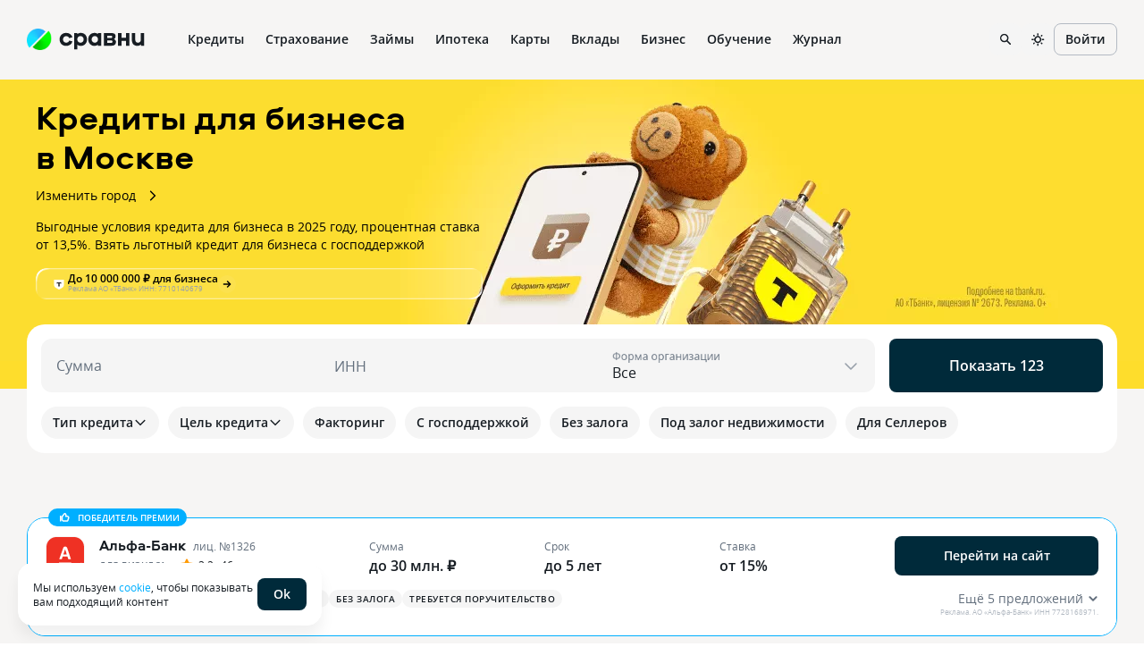

--- FILE ---
content_type: text/html
request_url: https://www.sravni.ru/biznes-kredity/
body_size: 156893
content:
<!DOCTYPE html><html lang="ru" data-theme="lager" class="env-js-off"><head><meta charSet="utf-8"/><meta name="viewport" content="width=device-width"/><meta name="viewport" content="width=device-width, initial-scale=1, shrink-to-fit=no"/><meta http-equiv="X-UA-Compatible" content="IE=edge"/><meta name="mobile-web-app-capable" content="yes"/><link rel="preconnect" href="https://s91588.cdn.ngenix.net"/><link rel="dns-prefetch" href="https://s91588.cdn.ngenix.net"/><link rel="preconnect" href="https://www.googletagmanager.com"/><link rel="dns-prefetch" href="https://www.googletagmanager.com"/><link rel="preconnect" href="https://www.google-analytics.com"/><link rel="dns-prefetch" href="https://www.google-analytics.com"/><link rel="preconnect" href="https://mc.yandex.ru"/><link rel="dns-prefetch" href="https://mc.yandex.ru"/><link rel="preconnect" href="https://www.gstatic.com"/><link rel="dns-prefetch" href="https://www.gstatic.com"/><link rel="manifest" href="https://s91588.cdn.ngenix.net/shared/static/manifest.json"/><link rel="icon" href="https://s91588.cdn.ngenix.net/shared/static/favicon.ico"/><link rel="icon" href="https://s91588.cdn.ngenix.net/shared/static/favicon.png" type="image/png" sizes="32x32"/><link rel="icon" href="https://s91588.cdn.ngenix.net/shared/static/favicon.svg" type="image/svg+xml"/><link rel="apple-touch-icon" href="https://s91588.cdn.ngenix.net/shared/static/apple-touch-icon-57x57.png"/><link rel="apple-touch-icon" sizes="72x72" href="https://s91588.cdn.ngenix.net/shared/static/apple-touch-icon-72x72.png"/><link rel="apple-touch-icon" sizes="114x114" href="https://s91588.cdn.ngenix.net/shared/static/apple-touch-icon-114x114.png"/><link rel="icon" type="image/png" sizes="192x192" href="https://s91588.cdn.ngenix.net/shared/static/android-icon-192x192.png"/><link rel="preload" href="https://s91588.cdn.ngenix.net/shared/static/fonts/open-sans/opensans-light.woff2" as="font" type="font/woff2" crossorigin="anonymous" fetchPriority="high"/><link rel="preload" href="https://s91588.cdn.ngenix.net/shared/static/fonts/open-sans/opensans-light.woff" as="font" type="font/woff" crossorigin="anonymous" fetchPriority="high"/><link rel="preload" href="https://s91588.cdn.ngenix.net/shared/static/fonts/open-sans/opensans-regular.woff2" as="font" type="font/woff2" crossorigin="anonymous" fetchPriority="high"/><link rel="preload" href="https://s91588.cdn.ngenix.net/shared/static/fonts/open-sans/opensans-regular.woff" as="font" type="font/woff" crossorigin="anonymous" fetchPriority="high"/><link rel="preload" href="https://s91588.cdn.ngenix.net/shared/static/fonts/open-sans/opensans-semibold.woff2" as="font" type="font/woff2" crossorigin="anonymous" fetchPriority="high"/><link rel="preload" href="https://s91588.cdn.ngenix.net/shared/static/fonts/open-sans/opensans-semibold.woff" as="font" type="font/woff" crossorigin="anonymous" fetchPriority="high"/><link rel="preload" href="https://s91588.cdn.ngenix.net/shared/static/fonts/open-sans/opensans-bold.woff2" as="font" type="font/woff2" crossorigin="anonymous" fetchPriority="high"/><link rel="preload" href="https://s91588.cdn.ngenix.net/shared/static/fonts/open-sans/opensans-bold.woff" as="font" type="font/woff" crossorigin="anonymous" fetchPriority="high"/><link rel="preload" href="https://s91588.cdn.ngenix.net/shared/static/fonts/aeroport/Aeroport-bold.woff2" as="font" type="font/woff2" crossorigin="anonymous" fetchPriority="high"/><link rel="preload" href="https://s91588.cdn.ngenix.net/shared/static/fonts/aeroport/Aeroport-bold.woff" as="font" type="font/woff" crossorigin="anonymous" fetchPriority="high"/><script id="analytics-initialization">window['sravniDataLayer'] = window['sravniDataLayer'] || [];
window['dataLayer'] = window['dataLayer'] || [];
window['sravniDataLayer'].push({"isWebview":false});
window['sravniDataLayer'].push({"theme":"lager"});
window['sravniDataLayer'].push({"abTestingStatistics":"ead5b265-b40d-4916.1|833c0117-dcea-467d.0|1d302979-7638-4d10.0|43ffa1e3-0f7a-4bbd.1|7df73a34-b7b2-4d56.1|ff88ac60-fb98-48bb.0|bdf77441-9ee9-4901.1|235c890a-f764-491a.1|b2b4759f-2b2c-4985.1|06ac6bd3-1949-4c9e.1|14482883-88d6-4191.3|8a2b442a-f52a-4e9c.1|e7d780a4-b203-4aa0.1|fb8da333-9867-4acc.3|b784653b-be81-414c.0|706388e1-c0a3-4113.1|80d63ec8-3930-4fdb.1|6703ca81-fd01-4c7f.0|c81f3def-aee4-44fb.0"});
window['sravniDataLayer'].push({"analyticsId":"jHiYkVFkhE2zm9Vn5t_Rlg"});
(function (w, d, s, l, i) { w[l].push({ 'gtm.start': new Date().getTime(), event: 'gtm.js' }); var f = d.getElementsByTagName(s)[0], j = d.createElement(s), dl = l !== 'dataLayer' ? '&l=' + l : ''; j.defer = true; j.src = 'https://www.googletagmanager.com/gtm.js?id=' + i + dl; f.parentNode.insertBefore(j, f);})(window,document,'script','dataLayer','GTM-PMDFG9');
(function (m, e, t, r, i, k, a) { m[i] = m[i] || function () { (m[i].a = m[i].a || []).push(arguments); }; m[i].l = 1 * new Date(); (k = e.createElement(t)), (a = e.getElementsByTagName(t)[0]), (k.async = 1), (k.src = r), a.parentNode.insertBefore(k, a);})(window, document, "script", "https://mc.yandex.ru/metrika/" + (typeof window !== 'undefined' && typeof window.navigator !== 'undefined' && window.navigator.userAgent.indexOf('TA/') !== -1 ? "tag_turboapp.js" : "tag.js") , "ym");(function (w, d, l, id, childIframe, defer, webvisor) { w.ym(id, 'init', { childIframe: childIframe, defer: defer, triggerEvent: true, clickmap: true, trackLinks: true, accurateTrackBounce: true, webvisor: webvisor, trackHash: true, ecommerce: l, });})(window,document,'sravniDataLayer', '159737', false, false, true);
(function (w, d, l, gl, yaid) { var googleDataLayer = w[gl]; function TagManager() { } TagManager.prototype.get = function (key) { var dataObject = w[l].reduce(function (acc, data) { return Object.assign(acc, data); }, {}); return dataObject[key]; }; TagManager.prototype.getIsEvent = function (element) { return Object.prototype.hasOwnProperty.call(element, 'event'); }; TagManager.prototype.getIsUserId = function (element) { return Object.prototype.hasOwnProperty.call(element, 'SravniUserId'); }; TagManager.prototype.emitYandexEvent = function (event) { var eventType = event.event; switch (eventType) { case 'pageViewGA': return this.emitYandexHitEvent(event); case 'mainEvent': case 'adEvent': return this.emitYandexReachGoalEvent(event); } }; TagManager.prototype.emitYandexUserId = function (element) { w.ym(yaid, 'setUserID', element.SravniUserId); }; TagManager.prototype.emitYandexHitEvent = function (event) { var path = event.path; var title = event.title; w.ym(yaid, 'hit', path, { title: title, referer: d.referrer || '', params: { theme: this.get('theme'), abTestingStatistics: this.get('abTestingStatistics'), analyticsId: this.get('analyticsId'), }, }); }; TagManager.prototype.emitYandexReachGoalEvent = function (event) { var createEventType = function (event) { var eventCategory = event.eventCategory || ''; var eventAction = event.eventAction || ''; var eventType = `${eventCategory}_${eventAction}`.replace(/[\s\|]/g, '_'); var adaptEventType = function (eventType) { var templates = [ 'Кредитные_карты_Платный_клик', 'Микрокредиты_Платный_клик', 'РКО_Платный_клик', 'Ипотека_Платный_клик', 'Вклады_Платный_клик', 'Дебетовые_карты_Платный_клик', 'Кредиты_Платный_клик', ]; var newEventType = templates.find(function (template) { return eventType.indexOf(template) === 0; }); return newEventType || eventType; }; return adaptEventType(eventType); }; var goalEventType = createEventType(event); var eventCategory = event.eventCategory || ''; var eventAction = event.eventAction || ''; var eventLabel = event.eventLabel; var eventValue = event.eventValue; var pagePath = event.path || w.location.pathname || ''; var theme = this.get('theme'); var abTestingStatistics = this.get('abTestingStatistics'); var analyticsId = this.get('analyticsId'); var goalParams = { eventCategory: eventCategory, eventAction: eventAction, eventLabel: eventLabel, eventPagePath: pagePath, eventCategoryAction: goalEventType, theme: theme, abTestingStatistics: abTestingStatistics, analyticsId: analyticsId, }; if (eventValue) { goalParams.eventValue = eventValue; goalParams.order_price = eventValue; goalParams.currency = 'RUB'; } w.ym(yaid, 'reachGoal', goalEventType, goalParams); }; TagManager.prototype.convertToGoogleMetrics = function (data) { googleDataLayer.push.apply(googleDataLayer, data); }; TagManager.prototype.convertToYandexMetrics = function (data) { for (var index = 0; index < data.length; index++) { var element = data[index]; var isEvent = this.getIsEvent(element); var isUserId = this.getIsUserId(element); if (isEvent) this.emitYandexEvent(element); if (isUserId) this.emitYandexUserId(element); } }; TagManager.prototype.convertToMetrics = function (data) { this.convertToGoogleMetrics(data); this.convertToYandexMetrics(data); }; w.sravni_tag_manager = new TagManager();})(window, document, 'sravniDataLayer', 'dataLayer', '159737');(function (w, _d, l) { var a = w[l]; if (typeof a !== 'undefined' && a.push.toString().indexOf('[native code]') === -1) return; if (typeof w.sravni_tag_manager === 'undefined') return; if (typeof a.push === 'function') { w.sravni_tag_manager.convertToMetrics(a); var b = a.push; a.push = function () { var a = b.apply(this, arguments); w.sravni_tag_manager.convertToMetrics([].slice.call(arguments, 0)); return a; }; }})(window, document, 'sravniDataLayer');
(function (w, d, l, c) { var m = d.cookie.match(RegExp('(?:^|;\\s*)' + c + '=([^;]*)')); var cookieValue = m ? m[1] : undefined; if (typeof cookieValue !== 'undefined') { w[l].push({ anonymousId: cookieValue }); return; }})(window,document,'sravniDataLayer','.ASPXANONYMOUS');
(function (w, d, l, c, ga) { var m = d.cookie.match(RegExp('(?:^|;\\s*)' + c + '=([^;]*)')); var cookieValue = m ? m[1] : undefined; if (typeof cookieValue !== 'undefined') { var idFromCookie = cookieValue.split('.').slice(-2).join('.'); if (typeof idFromCookie !== 'undefined') { w[l].push({ GoogleClientID: idFromCookie }); } return; } if (typeof w[ga] !== 'undefined' && typeof w[ga].getAll === 'function') { var tracker = w[ga].getAll()[0]; var idFromMemory = tracker.get('clientId'); if (typeof idFromMemory !== 'undefined') { w[l].push({ GoogleClientID: idFromMemory }); } return; }})(window,document,'sravniDataLayer','_ga', 'ga');
(function (w, _d, l, yaid) { var dataObject = w[l].reduce(function (acc, data) { return Object.assign(acc, data); }, {}); w.ym(yaid, 'userParams', { analyticsId: dataObject['analyticsId'], GoogleClientID: dataObject['GoogleClientID'], UserID: dataObject['SravniUserId'], anonymousId: dataObject['anonymousId'], });})(window,document,'sravniDataLayer','159737');(function (w, _d, l, yaid) { var dataObject = w[l].reduce(function (acc, data) { return Object.assign(acc, data); }, {}); w.ym(yaid, 'params', { theme: dataObject['theme'], UserID: dataObject['SravniUserId'], analyticsId: dataObject['analyticsId'], anonymousId: dataObject['anonymousId'], abTestingStatistics: dataObject['abTestingStatistics'], });})(window,document,'sravniDataLayer','159737')</script><title>Кредиты для бизнеса — взять кредит на открытие и развитие малого бизнеса с нуля</title><meta name="googlebot" content="index, follow"/><meta name="yandex" content="index, follow"/><meta name="description" content="Сравнить лучшие кредиты для бизнеса на сайте Сравни! На 18.01.2026 вам доступно 123 предложения с процентными ставками от 1% до 100%, суммы кредитования от 50 000 до 100 000 000 000 рублей сроком!"/><link rel="canonical" href="https://www.sravni.ru/biznes-kredity/"/><meta property="og:type" content="website"/><meta property="og:description" content=""/><meta property="og:title" content=""/><meta property="og:image" content="https://f.sravni.ru/f/_/logo_200x200.jpg"/><meta property="og:image:width" content="200"/><meta property="og:image:height" content="200"/><script type="application/ld+json">{"data":[{"@context":"https://schema.org","@type":"BreadcrumbList","itemListElement":[{"@type":"ListItem","position":1,"name":"Главная","item":"https://www.sravni.ru/"},{"@type":"ListItem","position":2,"name":"Кредиты","item":"https://www.sravni.ru/kredity/"},{"@type":"ListItem","position":3,"name":"Для бизнеса","item":"https://www.sravni.ru/biznes-kredity/"}]},{"@context":"http://schema.org","@type":"WebPage","name":"Кредиты для бизнеса","author":{"@type":"Organization","name":"Сравни.ру","url":"https://www.sravni.ru/","logo":"https://www.sravni.ru/f/_/newdesign/img/logo2.svg"}},{"@context":"http://schema.org","@type":"Product","name":"Кредиты для бизнеса","description":"Сравнить лучшие кредиты для бизнеса на сайте Сравни! На 18.01.2026 вам доступно 123 предложения с процентными ставками от 1% до 100%, суммы кредитования от 50 000 до 100 000 000 000 рублей сроком!","offers":{"@type":"AggregateOffer","lowPrice":0,"highPrice":500000000,"priceCurrency":"RUB","offerCount":123,"offers":[{"@type":"LoanOrCredit","name":"Для бизнеса","brand":"Альфа-Банк","loanTerm":{"@type":"QuantitativeValue","name":"Срок кредитования","unitText":"DAY","minValue":5,"maxValue":1},"annualPercentageRate":{"@type":"QuantitativeValue","name":"Процентные ставки","maxValue":15},"amount":{"@type":"MonetaryAmount","name":"Сумма кредитования","currency":"RUB","minValue":30000000,"maxValue":300000}},{"@type":"LoanOrCredit","name":"Факторинг","brand":"СберФакторинг","loanTerm":{"@type":"QuantitativeValue","name":"Срок кредитования","unitText":"DAY","minValue":6,"maxValue":1},"annualPercentageRate":{"@type":"QuantitativeValue","name":"Процентные ставки","maxValue":1.6},"amount":{"@type":"MonetaryAmount","name":"Сумма кредитования","currency":"RUB","minValue":500000000,"maxValue":1000000}},{"@type":"LoanOrCredit","name":"Займ для любого бизнеса под залог авто","brand":"Cashmotor","loanTerm":{"@type":"QuantitativeValue","name":"Срок кредитования","unitText":"DAY","minValue":5,"maxValue":61},"annualPercentageRate":{"@type":"QuantitativeValue","name":"Процентные ставки","maxValue":2.5},"amount":{"@type":"MonetaryAmount","name":"Сумма кредитования","currency":"RUB","minValue":5000000,"maxValue":50000}},{"@type":"LoanOrCredit","name":"Кредитная линия для бизнеса","brand":"Бизнес Финансы","loanTerm":{"@type":"QuantitativeValue","name":"Срок кредитования","unitText":"DAY","minValue":60},"annualPercentageRate":{"@type":"QuantitativeValue","name":"Процентные ставки","minValue":50,"maxValue":15},"amount":{"@type":"MonetaryAmount","name":"Сумма кредитования","currency":"RUB","minValue":5000000}},{"@type":"LoanOrCredit","name":"Оборотный кредит","brand":"Т-Банк","loanTerm":{"@type":"QuantitativeValue","name":"Срок кредитования","unitText":"DAY","minValue":12,"maxValue":3},"annualPercentageRate":{"@type":"QuantitativeValue","name":"Процентные ставки","minValue":4.99,"maxValue":1},"amount":{"@type":"MonetaryAmount","name":"Сумма кредитования","currency":"RUB","minValue":30000000,"maxValue":50000}},{"@type":"LoanOrCredit","name":"Займ для бизнеса","brand":"ДрайвЗайм","loanTerm":{"@type":"QuantitativeValue","name":"Срок кредитования","unitText":"DAY","minValue":36,"maxValue":2},"annualPercentageRate":{"@type":"QuantitativeValue","name":"Процентные ставки","maxValue":2},"amount":{"@type":"MonetaryAmount","name":"Сумма кредитования","currency":"RUB","minValue":5000000}},{"@type":"LoanOrCredit","name":"На развитие бизнеса","brand":"Поток","loanTerm":{"@type":"QuantitativeValue","name":"Срок кредитования","unitText":"DAY","minValue":24,"maxValue":1},"annualPercentageRate":{"@type":"QuantitativeValue","name":"Процентные ставки","maxValue":16},"amount":{"@type":"MonetaryAmount","name":"Сумма кредитования","currency":"RUB","minValue":25000000,"maxValue":100000}},{"@type":"LoanOrCredit","name":"Экспресс-кредит","brand":"ВТБ","loanTerm":{"@type":"QuantitativeValue","name":"Срок кредитования","unitText":"DAY","minValue":36,"maxValue":1},"annualPercentageRate":{"@type":"QuantitativeValue","name":"Процентные ставки","maxValue":26.5},"amount":{"@type":"MonetaryAmount","name":"Сумма кредитования","currency":"RUB","minValue":30000000,"maxValue":100000}},{"@type":"LoanOrCredit","name":"Предпринимателям","brand":"Финтим","loanTerm":{"@type":"QuantitativeValue","name":"Срок кредитования","unitText":"DAY","minValue":720,"maxValue":180},"annualPercentageRate":{"@type":"QuantitativeValue","name":"Процентные ставки","minValue":65,"maxValue":65},"amount":{"@type":"MonetaryAmount","name":"Сумма кредитования","currency":"RUB","minValue":3000000}},{"@type":"LoanOrCredit","name":"Для сельхозпроизводителей","brand":"Банк Уралсиб","loanTerm":{"@type":"QuantitativeValue","name":"Срок кредитования","unitText":"DAY","minValue":15},"annualPercentageRate":{"@type":"QuantitativeValue","name":"Процентные ставки","maxValue":5},"amount":{"@type":"MonetaryAmount","name":"Сумма кредитования","currency":"RUB"}}]},"aggregateRating":{"@type":"AggregateRating","bestRating":"5","worstRating":"1","ratingCount":30,"ratingValue":5},"reviews":[{"@type":"Review","@context":"https://schema.org/","author":{"@type":"Person","name":"Оксана"},"datePublished":"2025-12-21","reviewBody":"Хорошо проинструктированные менеджеры, умеющие работать с юридическими лицами. Когда мы получали кредит на сумму 6 млн, с нами связался как раз такой представитель банка и проявил себя как клиентоориентированный и нешаблонный. С помощью его грамотной работы, понимания процессов и глубокого погружения в нашу заявку, мы получили всю сумму в адекватные сроки. Менеджер связался с нами на следующий день после оставления обращения, прислал понятные пошаговые инструкции, запросил все необходимые данные","name":"Работа с малым бизнесом","itemReviewed":{"@type":"Organization","name":"МСП Банк"},"reviewRating":{"@type":"Rating","ratingValue":5,"bestRating":"5","worstRating":"1"}},{"@type":"Review","@context":"https://schema.org/","author":{"@type":"Person","name":"Денис"},"datePublished":"2025-12-18","reviewBody":"У нас семейное ИП, шьем рабочую одежду для небольших производств и складов. Долгое время жили по формуле получили оплату — закупили ткань, но однажды залетела крупная заявка, и стало ясно, что своих средств не хватает, а упускать такой контракт не хочется. В банк, где у нас расчетный счет, я уже пробовал стучаться — попросили принести половину архива, плюс подождать решение 1-2 рабочих дня. На фоне дедлайна заказчика это выглядело как отдельный квест. В итоге посмотрел на условия кредита для биз","name":"Озон быстрое решение по кредиту","itemReviewed":{"@type":"Organization","name":"Ozon Банк"},"reviewRating":{"@type":"Rating","ratingValue":5,"bestRating":"5","worstRating":"1"}},{"@type":"Review","@context":"https://schema.org/","author":{"@type":"Person","name":"Владимир"},"datePublished":"2025-12-13","reviewBody":"Лет 10 назад я взял свой первый кредит в банке Ренессанс. С тех пор я постоянный клиент банка. Да, приходится брать кредиты, потому что нам, ип-шникам, банки сильно неохотно дают кредиты. Здесь же вообще никаких сложностей не возникает никогда. Не думаю, что это из-за того, что я давно с банком взаимодействую. Скорее всего, такая политика руководства. Кредиты беру, если нужно для бизнеса — оборудование обновить, материалы закупить срочно. Для личных нужд есть накопительный счет с не очень большо","name":"Банк с нормальным обслуживанием","itemReviewed":{"@type":"Organization","name":"Ренессанс Банк"},"reviewRating":{"@type":"Rating","ratingValue":5,"bestRating":"5","worstRating":"1"}},{"@type":"Review","@context":"https://schema.org/","author":{"@type":"Person","name":"Пользователь"},"datePublished":"2025-12-12","reviewBody":"Брала кредит на развитие бизнеса. Очень волновалась, честно, потому что сумма немаленькая, отдавать страшно, брать тоже страшно. Заявку через интернет не рискнула заполнять, поехала в отделение. Брала вариант без залога + оформила дополнительные функции, чтобы ставка получилась ниже. Гашу равными частями по основному долгу, каждый месяц сумма понемногу уменьшается. Поручители для ИП не нужны. Мне понравилось и обслуживание, и подробное объяснение условий и в целом те возможности и варианты, кото","name":"Кредит для бизнеса удобный!","itemReviewed":{"@type":"Organization","name":"Альфа-Банк"},"reviewRating":{"@type":"Rating","ratingValue":5,"bestRating":"5","worstRating":"1"}},{"@type":"Review","@context":"https://schema.org/","author":{"@type":"Person","name":"Пользователь"},"datePublished":"2025-11-17","reviewBody":"Хочу выразить благодарность за профессиональное обслуживание при оформлении кредита «Рефинансирование для бизнеса». 15 Ноября 2025 года я обратился в отделение на Поварской улице для рефинансирования кредитов моего предприятия. Мне требовалось объединить несколько кредитов на общую сумму 15 000 000 рублей сроком на 7 лет.\n\nМеня консультировал ведущий специалист по корпоративному кредитованию Андрей Викторович К., который проявил высочайший профессионализм. Весь процесс от подачи заявки до одобре","name":"Выгодное рефинансирование бизнес-кредитов с индивидуальным подходом","itemReviewed":{"@type":"Organization","name":"КАМКОМБАНК"},"reviewRating":{"@type":"Rating","ratingValue":5,"bestRating":"5","worstRating":"1"}},{"@type":"Review","@context":"https://schema.org/","author":{"@type":"Person","name":"Пользователь"},"datePublished":"2025-11-11","reviewBody":"Мы являемся клиентами Делобанка уже почти год, и я очень доволен качеством обслуживания нашей компании. Недавно возникла необходимость в овердрафте для покрытия кассовых разрывов. Я ожидал долгой и муторной процедуры, как это обычно бывает в крупных банках. Однако в Делобанке все прошло максимально быстро и прозрачно. Я оставил заявку прямо в интернет-банке. Менеджер связался со мной в течение часа, уточнил детали и запросил минимум документов. Самое главное, что решение было принято буквально з","name":"Оформление овердрафта и отличное обслуживание.","itemReviewed":{"@type":"Organization","name":"Делобанк"},"reviewRating":{"@type":"Rating","ratingValue":5,"bestRating":"5","worstRating":"1"}},{"@type":"Review","@context":"https://schema.org/","author":{"@type":"Person","name":"Анастасия"},"datePublished":"2025-11-09","reviewBody":"Я пользуюсь банком Точка с 2018 года, уже не первый раз беру кредит на срочные платежи. Чем нравится кредитный сервис Точки — предложения представлены сжато, но информативно, расчеты просты, без графика платежей (который очень любят в других банках) можно легко посчитать самому свои затраты. И оформление с минимальным пакетом документов — кредит можно оформить за пару минут просто в телефоне и сразу использовать кредит. Гашение и закрытие кредита также без лишней бюрократии. Если есть вопросы — ","name":"Удобный кредит","itemReviewed":{"@type":"Organization","name":"Банк Точка"},"reviewRating":{"@type":"Rating","ratingValue":5,"bestRating":"5","worstRating":"1"}},{"@type":"Review","@context":"https://schema.org/","author":{"@type":"Person","name":"Григорий"},"datePublished":"2025-09-01","reviewBody":"Всем привет, мой отзыв! Хочу поделиться опытом, как оформлял оборотный кредит в Тинькофф для развития своего ИП. Занимаюсь ремонтом. Обратился «жирный» клиент, чтобы отремонтировать несколько авто. Прикинув расходы на запчасти, решил брать кредит. Боялся открывать кредитный процесс — тот еще головняк. Решился потому, что оч срочно нужны были средства, и лучше наличные деньги. Но все оказалось норм (и ставка адекватная).\nОформление полностью онлайн через приложение в телефоне. Я знал, что у Т Бан","name":"Опыт с оборотным кредитом Тинькофф для ИП: мой отзыв как развил бизнес с Т Банком","itemReviewed":{"@type":"Organization","name":"Т-Банк"},"reviewRating":{"@type":"Rating","ratingValue":5,"bestRating":"5","worstRating":"1"}},{"@type":"Review","@context":"https://schema.org/","author":{"@type":"Person","name":"Лариса"},"datePublished":"2025-08-15","reviewBody":"Я являюсь индивидуальным предпринимателем и недавно взял кредит для расширения своего небольшого бизнеса в банке Синара. Он так и называется кредит для предпринимателей, причем на руки можно получить до 2 и более млн руб, и не обязательно быть РКО клиентом банка. Я брал немного поменьше, и меня если честно поразила простота, с которой получилось все оформить. Никаких проверок и анализов бизнеса, как будто ты получаешь кредит как обычное физ. Лицо. График платежей могу настроить под себя, как мне","name":"Легкость оформления кредита для бизнеса","itemReviewed":{"@type":"Organization","name":"Банк Синара"},"reviewRating":{"@type":"Rating","ratingValue":5,"bestRating":"5","worstRating":"1"}},{"@type":"Review","@context":"https://schema.org/","author":{"@type":"Person","name":"Пользователь"},"datePublished":"2025-06-28","reviewBody":"Долго искали нормальный банк с нормальной ставкой для бизнеса. По рекомендации друзей нашли этот замечательный банк. От всей души хочу поблагодарить сотрудников банка, и нашего кредитного менеджера Александра Г. — высококлассный профессионал, высокий уровень клиентоориентированности, конструктивное и вежливое общение.\n\nСам банк уютный, все сотрудники очень хорошо выглядят, чистый, опрятный, ни разу не столкнулись ни с каким техничесим сбоем, рассмотрели нашу заявку очень оперативно и в течение т","name":"Профессионализм","itemReviewed":{"@type":"Organization","name":"Центр-инвест"},"reviewRating":{"@type":"Rating","ratingValue":5,"bestRating":"5","worstRating":"1"}}]},{"@context":"https://schema.org","@type":"FAQPage","mainEntity":[{"@type":"Question","name":"Как получить кредит на развитие малого бизнеса?","acceptedAnswer":{"@type":"Answer","text":"<p>Чтобы взять кредит, сделайте следующее:</p><ul><li>Сравните предложения банков с условиями кредитования.</li><li>Изучите требования к бизнесу и обеспечению.</li><li>Выберите оптимальное предложение.</li><li>Соберите необходимые документы.</li><li>Подайте заявку онлайн на сайте банка с пакетом документов.</li><li>Получите одобрение.</li><li>Подпишите договор.</li><li>Деньги будут перечислены на расчетный счет.</li></ul>"}},{"@type":"Question","name":"Как получить кредит на открытие бизнеса с нуля?","acceptedAnswer":{"@type":"Answer","text":"Сначала выберите банк, который выдает кредиты на открытие бизнеса. Кроме стандартных документов потребуется составить технико-экономическое обоснование сделки, сделать расчет срока окупаемости вложений. Кредиты начинающему бизнесу выдаются с обеспечением, поэтому обязательно продумайте, что вы сможете предоставить в залог банку."}},{"@type":"Question","name":"Необходимо ли обеспечение, чтобы взять кредит под бизнес?","acceptedAnswer":{"@type":"Answer","text":"Это зависит от вашего статуса в банке, наличия/отсутствия кредитной истории, ее качества, брали ли вы кредит в этом банке ранее. Своим постоянным клиентам кредит может быть выдан без обеспечения. Обычно не требуется обеспечение при открытии овердрафта."}},{"@type":"Question","name":"Можно ли получить кредит для юр лиц, если имеются кредиты в других банках?","acceptedAnswer":{"@type":"Answer","text":"Да, заемщики не ограничены в количестве кредитов в разных банках. Все зависит от финансового положения, достаточно ли у компании прибыли, чтобы осуществлять одновременное обслуживание нескольких кредитов."}},{"@type":"Question","name":"Какой лучше всего взять вид кредита юридическим лицам?","acceptedAnswer":{"@type":"Answer","text":"Это зависит от потребностей компании. Если вам нужно закупить партию товара, возьмите кредит на пополнение оборотных средств. Вы сделаете необходимую покупку, затем постепенно будете выплачивать кредит по графику. Если вы осуществляется строительство дома, потребуются постепенные денежные вложения, поэтому лучше открыть кредитную линию. Когда кредит требуется при разрыве поступлений средств на счет, лучше оформлять овердрафт."}},{"@type":"Question","name":"Какую сумму в кредит дают банки на малый бизнес?","acceptedAnswer":{"@type":"Answer","text":"Величина возможной выдачи зависит от финансовых показателей компании, сумме предлагаемого обеспечения. Максимальная сумма выдачи может ограничиваться программой кредитования в конкретном банке, например, до 10 млн руб. или до 100 млн руб."}}]},{"@context":"http://schema.org","@type":"WebPageElement","author":{"@type":"Person","name":"Гришина Марина","description":"\tРегулярно изучаю аналитику и новостную повестку банковского и страхового сектора. Предоставляю актуальную информацию и помогаю нашим клиентам разобраться с условиями продуктовой линейки.","image":"https://f.sravni.ru/avatars/94707-s.svg","worksFor":{"@type":"Organization","name":"Сравни.ру","url":"https://www.sravni.ru/"}}}],"itemListElements":[]}</script><meta name="next-head-count" content="15"/><script type="text/javascript">
        document.documentElement.classList.remove('env-js-off');
        document.documentElement.classList.add('env-js-on');
      </script><style data-href="https://s91588.cdn.ngenix.net/vitrins-frontend/_next/static/css/57d311827e24a0cd.css">._qbbopa{position:relative;z-index:1040;align-items:center;justify-content:center;background-color:initial}._owp59s{background-color:var(--color-L100)}._1rty9t4{display:flex;align-items:center;justify-content:space-between}._fgy2e{min-height:60px}.env-js-off ._qbbopa{background-color:var(--color-L100)}._yogf54{width:100%;max-width:1320px;margin:0 auto;padding:0 16px}@media screen and (min-width:768px){._yogf54{padding:0 30px}}._i2y8cl{display:flex;flex-wrap:nowrap;align-items:normal;width:100%}._o974ax,._rvh480{flex-direction:row}._13b1yco,._k83og6{flex-direction:column}._15srbem{flex-direction:row-reverse}._1vni71x{flex-direction:column-reverse}._1fyryuv,._v8ayxg{align-items:flex-start}._1d3qqvt,._1sgozs9{align-items:flex-end}._1a4oquh{align-items:center}._12lsnlk{align-items:baseline}._1pi5lvr{align-items:stretch}._7fq4c2,._z40t9q{justify-content:flex-start}._15d7is8,._xb2o7q{justify-content:flex-end}._1nerx01{justify-content:center}._eq4ptt{justify-content:space-between}._13zy79q{justify-content:space-around}._1bxagxw{justify-content:stretch}._1dm61cd{flex-wrap:wrap}._hncso1{display:inline-flex;width:auto}._1fztx7l{width:36px;padding:0 7px;border-radius:12px;background:var(--color-D10)}.env-js-off ._1fztx7l{display:none}._1w4s2wt,._mp39kw{display:inline-flex;position:relative;align-items:center;justify-content:center;gap:4px}._mp39kw{transition:all .3s cubic-bezier(.46,0,.03,.99);border:1px solid transparent;outline:none;font-weight:600;vertical-align:middle;white-space:nowrap;cursor:pointer;-webkit-user-select:none;-moz-user-select:none;-ms-user-select:none;user-select:none}._mp39kw[disabled]{cursor:not-allowed;pointer-events:none}._1h1xmg{border-color:var(--color-D20);background-color:initial;color:var(--color-D100)}@media (hover:hover) and (pointer:fine){._1h1xmg:hover{border-color:var(--color-D30);background-color:initial;color:var(--color-D100)}}._1h1xmg:focus-visible{border-color:var(--color-D30);background-color:initial;color:var(--color-D100)}._1h1xmg._1r6ahfk,._1h1xmg:active{border-color:var(--color-D20);background-color:var(--color-D10);color:var(--color-D100)}._ursyxe{border-color:transparent;background-color:initial;color:var(--color-B300)}@media (hover:hover) and (pointer:fine){._ursyxe:hover{border-color:transparent;background-color:initial;color:var(--color-D100)}._ursyxe:hover>._1w4s2wt:after{background-color:currentcolor}}._ursyxe:focus-visible{border-color:transparent;background-color:initial;color:var(--color-D100)}._ursyxe:focus-visible>._1w4s2wt:after{background-color:currentcolor}._ursyxe._1r6ahfk,._ursyxe:active{border-color:transparent;background-color:initial;color:var(--color-D100)}._2ddbtg{border-color:transparent;background-color:var(--color-B300);color:var(--color-L100)}@media (hover:hover) and (pointer:fine){._2ddbtg:hover{border-color:transparent;background-color:var(--color-D100);color:var(--color-L100)}}._2ddbtg:focus-visible{border-color:transparent;background-color:var(--color-D100);color:var(--color-L100)}._2ddbtg._1r6ahfk,._2ddbtg:active{border-color:transparent;background-color:var(--color-D100);color:var(--color-L100)}._1q7o6hl{border-color:transparent;background-color:var(--color-D10);color:var(--color-D100)}@media (hover:hover) and (pointer:fine){._1q7o6hl:hover{border-color:transparent;background-color:var(--color-D20);color:var(--color-D100)}}._1q7o6hl:focus-visible{border-color:transparent;background-color:var(--color-D20);color:var(--color-D100)}._1q7o6hl._1r6ahfk,._1q7o6hl:active{border-color:transparent;background-color:var(--color-D10);color:var(--color-B300)}._1duyvh5{border-color:var(--color-G30);background-color:initial;color:var(--color-G100)}@media (hover:hover) and (pointer:fine){._1duyvh5:hover{border-color:var(--color-G200);background-color:var(--color-G06);color:var(--color-G200)}}._1duyvh5:focus-visible{border-color:var(--color-G200);background-color:var(--color-G06);color:var(--color-G200)}._1duyvh5._1r6ahfk,._1duyvh5:active{border-color:var(--color-G300);background-color:var(--color-G06);color:var(--color-G300)}._y44euu{border-color:transparent;background-color:initial;color:var(--color-G100)}@media (hover:hover) and (pointer:fine){._y44euu:hover{border-color:transparent;background-color:initial;color:var(--color-G200)}}._y44euu:focus-visible{border-color:transparent;background-color:initial;color:var(--color-G200)}._y44euu._1r6ahfk,._y44euu:active{border-color:transparent;background-color:initial;color:var(--color-G300)}._skqw6z{border-color:transparent;background-color:var(--color-G100);color:var(--color-L100)}@media (hover:hover) and (pointer:fine){._skqw6z:hover{border-color:transparent;background-color:var(--color-G200);color:var(--color-L100)}}._skqw6z:focus-visible{border-color:transparent;background-color:var(--color-G200);color:var(--color-L100)}._skqw6z._1r6ahfk,._skqw6z:active{border-color:transparent;background-color:var(--color-G300);color:var(--color-L100)}._vioyvj{border-color:transparent;background-color:var(--color-G06);color:var(--color-G100)}@media (hover:hover) and (pointer:fine){._vioyvj:hover{border-color:transparent;background-color:var(--color-G06);color:var(--color-G200)}}._vioyvj:focus-visible{border-color:transparent;background-color:var(--color-G06);color:var(--color-G200)}._vioyvj._1r6ahfk,._vioyvj:active{border-color:transparent;background-color:var(--color-G06);color:var(--color-G300)}._1et7zqz{border-color:var(--color-B30);background-color:initial;color:var(--color-B100)}@media (hover:hover) and (pointer:fine){._1et7zqz:hover{border-color:var(--color-B200);background-color:var(--color-B06);color:var(--color-B200)}}._1et7zqz:focus-visible{border-color:var(--color-B200);background-color:var(--color-B06);color:var(--color-B200)}._1et7zqz._1r6ahfk,._1et7zqz:active{border-color:var(--color-B300);background-color:var(--color-B06);color:var(--color-B300)}._1glgvax{border-color:transparent;background-color:initial;color:var(--color-B100)}@media (hover:hover) and (pointer:fine){._1glgvax:hover{border-color:transparent;background-color:initial;color:var(--color-B200)}}._1glgvax:focus-visible{border-color:transparent;background-color:initial;color:var(--color-B200)}._1glgvax._1r6ahfk,._1glgvax:active{border-color:transparent;background-color:initial;color:var(--color-B300)}._jha4oo{border-color:transparent;background-color:var(--color-B100);color:var(--color-L100)}@media (hover:hover) and (pointer:fine){._jha4oo:hover{border-color:transparent;background-color:var(--color-B200);color:var(--color-L100)}}._jha4oo:focus-visible{border-color:transparent;background-color:var(--color-B200);color:var(--color-L100)}._jha4oo._1r6ahfk,._jha4oo:active{border-color:transparent;background-color:var(--color-B300);color:var(--color-L100)}._qs3a7l{border-color:transparent;background-color:var(--color-B06);color:var(--color-B100)}@media (hover:hover) and (pointer:fine){._qs3a7l:hover{border-color:transparent;background-color:var(--color-B06);color:var(--color-B200)}}._qs3a7l:focus-visible{border-color:transparent;background-color:var(--color-B06);color:var(--color-B200)}._qs3a7l._1r6ahfk,._qs3a7l:active{border-color:transparent;background-color:var(--color-B06);color:var(--color-B300)}._n51jka{border-color:var(--color-V30);background-color:initial;color:var(--color-V100)}@media (hover:hover) and (pointer:fine){._n51jka:hover{border-color:var(--color-V200);background-color:var(--color-V06);color:var(--color-V200)}}._n51jka:focus-visible{border-color:var(--color-V200);background-color:var(--color-V06);color:var(--color-V200)}._n51jka._1r6ahfk,._n51jka:active{border-color:var(--color-V300);background-color:var(--color-V06);color:var(--color-V300)}._168avjx{border-color:transparent;background-color:initial;color:var(--color-V100)}@media (hover:hover) and (pointer:fine){._168avjx:hover{border-color:transparent;background-color:initial;color:var(--color-V200)}}._168avjx:focus-visible{border-color:transparent;background-color:initial;color:var(--color-V200)}._168avjx._1r6ahfk,._168avjx:active{border-color:transparent;background-color:initial;color:var(--color-V300)}._3b3plz{border-color:transparent;background-color:var(--color-V100);color:var(--color-L100)}@media (hover:hover) and (pointer:fine){._3b3plz:hover{border-color:transparent;background-color:var(--color-V200);color:var(--color-L100)}}._3b3plz:focus-visible{border-color:transparent;background-color:var(--color-V200);color:var(--color-L100)}._3b3plz._1r6ahfk,._3b3plz:active{border-color:transparent;background-color:var(--color-V300);color:var(--color-L100)}._bm2a2d{border-color:transparent;background-color:var(--color-V06);color:var(--color-V100)}@media (hover:hover) and (pointer:fine){._bm2a2d:hover{border-color:transparent;background-color:var(--color-V06);color:var(--color-V200)}}._bm2a2d:focus-visible{border-color:transparent;background-color:var(--color-V06);color:var(--color-V200)}._bm2a2d._1r6ahfk,._bm2a2d:active{border-color:transparent;background-color:var(--color-V06);color:var(--color-V300)}._up2xkb{border-color:var(--color-O30);background-color:initial;color:var(--color-O100)}@media (hover:hover) and (pointer:fine){._up2xkb:hover{border-color:var(--color-O200);background-color:var(--color-O06);color:var(--color-O200)}}._up2xkb:focus-visible{border-color:var(--color-O200);background-color:var(--color-O06);color:var(--color-O200)}._up2xkb._1r6ahfk,._up2xkb:active{border-color:var(--color-O300);background-color:var(--color-O06);color:var(--color-O300)}._1k8thhu{border-color:transparent;background-color:initial;color:var(--color-O100)}@media (hover:hover) and (pointer:fine){._1k8thhu:hover{border-color:transparent;background-color:initial;color:var(--color-O200)}}._1k8thhu:focus-visible{border-color:transparent;background-color:initial;color:var(--color-O200)}._1k8thhu._1r6ahfk,._1k8thhu:active{border-color:transparent;background-color:initial;color:var(--color-O300)}._1cb2gby{border-color:transparent;background-color:var(--color-O100);color:var(--color-L100)}@media (hover:hover) and (pointer:fine){._1cb2gby:hover{border-color:transparent;background-color:var(--color-O200);color:var(--color-L100)}}._1cb2gby:focus-visible{border-color:transparent;background-color:var(--color-O200);color:var(--color-L100)}._1cb2gby._1r6ahfk,._1cb2gby:active{border-color:transparent;background-color:var(--color-O300);color:var(--color-L100)}._1p37wzd{border-color:transparent;background-color:var(--color-O06);color:var(--color-O100)}@media (hover:hover) and (pointer:fine){._1p37wzd:hover{border-color:transparent;background-color:var(--color-O06);color:var(--color-O200)}}._1p37wzd:focus-visible{border-color:transparent;background-color:var(--color-O06);color:var(--color-O200)}._1p37wzd._1r6ahfk,._1p37wzd:active{border-color:transparent;background-color:var(--color-O06);color:var(--color-O300)}._1qpb3zy{border-color:var(--color-R30);background-color:initial;color:var(--color-R100)}@media (hover:hover) and (pointer:fine){._1qpb3zy:hover{border-color:var(--color-R200);background-color:var(--color-R06);color:var(--color-R200)}}._1qpb3zy:focus-visible{border-color:var(--color-R200);background-color:var(--color-R06);color:var(--color-R200)}._1qpb3zy._1r6ahfk,._1qpb3zy:active{border-color:var(--color-R300);background-color:var(--color-R06);color:var(--color-R300)}._yqm6h5{border-color:transparent;background-color:initial;color:var(--color-R100)}@media (hover:hover) and (pointer:fine){._yqm6h5:hover{border-color:transparent;background-color:initial;color:var(--color-R200)}}._yqm6h5:focus-visible{border-color:transparent;background-color:initial;color:var(--color-R200)}._yqm6h5._1r6ahfk,._yqm6h5:active{border-color:transparent;background-color:initial;color:var(--color-R300)}._17w5w3k{border-color:transparent;background-color:var(--color-R100);color:var(--color-L100)}@media (hover:hover) and (pointer:fine){._17w5w3k:hover{border-color:transparent;background-color:var(--color-R200);color:var(--color-L100)}}._17w5w3k:focus-visible{border-color:transparent;background-color:var(--color-R200);color:var(--color-L100)}._17w5w3k._1r6ahfk,._17w5w3k:active{border-color:transparent;background-color:var(--color-R300);color:var(--color-L100)}._azmajf{border-color:transparent;background-color:var(--color-R06);color:var(--color-R100)}@media (hover:hover) and (pointer:fine){._azmajf:hover{border-color:transparent;background-color:var(--color-R06);color:var(--color-R200)}}._azmajf:focus-visible{border-color:transparent;background-color:var(--color-R06);color:var(--color-R200)}._azmajf._1r6ahfk,._azmajf:active{border-color:transparent;background-color:var(--color-R06);color:var(--color-R300)}._1jkdaom{height:36px;padding:0 12px}._1jkdaom,._m59eww{border-radius:8px;font-size:14px;line-height:20px}._m59eww{height:44px;padding:0 16px}._17omprh{height:52px;padding:0 20px}._17omprh,._eva462{border-radius:12px;font-size:16px;line-height:20px}._eva462{height:60px;padding:0 24px}._6lcyz0{position:absolute;top:50%;left:50%;transform:translate(-50%,-50%)}._gdskom[disabled]{border-color:var(--color-D10);background-color:var(--color-L100);color:var(--color-D30)}._1vtphru[disabled]{border-color:var(--color-D06);background-color:var(--color-D06);color:var(--color-D30)}._5gt1qe[disabled]{border-color:var(--color-D10);background-color:var(--color-L100);color:var(--color-D30)}._52pxdd[disabled]{border-color:transparent;background-color:initial;color:var(--color-D30)}._1qf8vgf ._1w4s2wt{color:transparent}._1qrw94s{display:flex;width:100%}._1r6ahfk{cursor:not-allowed;pointer-events:none}@keyframes _1gsgtr{0%{transform:rotate(0)}to{transform:rotate(1turn)}}@keyframes _tetj6y{0%{stroke-dashoffset:600}to{stroke-dashoffset:0}}._mxowzw{display:inline-flex;animation:_1p2turu 1.2s linear infinite}._1rvd9ho{width:100%;animation:_1gsgtr 2s linear infinite}._1xt9xh{stroke-width:12px;stroke-linecap:round;stroke-dasharray:300;stroke-dashoffset:600;stroke-miterlimit:10;fill:transparent}._6wkzce{stroke:var(--color-B06)}._m3tfvp{animation:_tetj6y 1.6s cubic-bezier(.4,.15,.6,.85) infinite;stroke:var(--color-B100)}._mptgyv{width:16px;height:16px}._1xkthsa{width:20px;height:20px}._1ptbci1{width:24px;height:24px}._qb44un{width:28px;height:28px}._16xe7px{display:inline-flex;flex-shrink:0}._16xe7px>svg{width:100%}._16xe7px>svg path{vector-effect:non-scaling-stroke}._16xe7px._1lc6ooa{border-radius:50%}._1wopdzm{overflow:hidden}._189jl92{color:var(--color-D100)}._ie4sxe{color:var(--color-G100)}._nx27ap{color:var(--color-B100)}._4l60gz{color:var(--color-V100)}._9sfcki{color:var(--color-O100)}._1klnarh{color:var(--color-R100)}._1o3tkck{width:16px;height:16px}._1o3tkck._1wopdzm{width:36px;height:36px;border-radius:10px;padding:10px}._1ow8ma7{width:20px;height:20px}._1ow8ma7._1wopdzm{width:44px;height:44px;border-radius:12px;padding:12px}._5hhme0{width:24px;height:24px}._5hhme0._1wopdzm{width:52px;height:52px;border-radius:14px;padding:14px}._1nwfq4y{width:28px;height:28px}._1nwfq4y._1wopdzm{width:60px;height:60px;border-radius:16px;padding:16px}._2k0jio>svg path{stroke-width:2px}._1oguc01._1wopdzm{border-radius:50%}._1x45sbu._1wopdzm{background-color:var(--color-L100)}._a6of69._1wopdzm{background-color:var(--color-D10)}._xzhd6g._1wopdzm{background-color:var(--color-B30)}._d67kyb._1wopdzm{background-color:var(--color-G30)}._j85llv._1wopdzm{background-color:var(--color-V30)}._nhzgmn._1wopdzm{background-color:var(--color-O30)}._1uz49an._1wopdzm{background-color:var(--color-R30)}._1ouc8k3._1wopdzm{background-color:var(--color-L100)}._3iyax._1wopdzm{background-color:var(--color-D10)}._1iyunt8._1wopdzm{background-color:var(--color-B06)}._1zaobz._1wopdzm{background-color:var(--color-G06)}._5xfppr._1wopdzm{background-color:var(--color-V06)}._1ktfxkl._1wopdzm{background-color:var(--color-O06)}._ebjdeu._1wopdzm{background-color:var(--color-R06)}._s90m3y{display:flex;flex-shrink:0;align-items:center}._s90m3y,._s90m3y:hover{color:var(--color-D100)}._178swcu{-webkit-user-select:none;-moz-user-select:none;-ms-user-select:none;user-select:none}._o30icl._7v28i9{width:110px;height:20px}._o30icl._7v28i9 img{width:23px;height:20px}@media screen and (min-width:768px){._o30icl._7v28i9{width:132px;height:24px}._o30icl._7v28i9 img{width:28px;height:24px}}._y9y8wq{display:flex;width:100%;margin-top:4px}._y9y8wq svg{width:79px;height:16px;margin-left:auto}@media screen and (min-width:768px){._y9y8wq svg{width:96px;height:20px}}._u7ulv6{padding:0 7px}._1s721pi{display:none;position:absolute;top:100%;right:0;left:0;height:calc(100dvh - 60px);max-height:inherit;padding:12px 0 16px;overflow-y:auto;border-radius:0;background-color:var(--color-L100);box-shadow:0 12px 16px rgba(20,36,56,.06);cursor:default}._19yv976{display:block}._tkzi9g{display:inline-flex;position:relative}._1ybuhgn{display:flex;align-items:center;justify-content:center;transition:all .3s cubic-bezier(.46,0,.03,.99);font-weight:600;letter-spacing:.5px;text-transform:uppercase;vertical-align:middle;white-space:nowrap;-webkit-user-select:none;-moz-user-select:none;-ms-user-select:none;user-select:none;gap:6px;font-size:10px;line-height:16px}._1syo764{position:absolute;box-shadow:0 0 0 2px var(--color-L100)}._6sn4ia{top:1px;right:1px;transform:translate(30%,-30%)}._1awjixm{right:1px;bottom:1px;transform:translate(30%,30%)}._1aol7ea{background-color:var(--color-D10);color:var(--color-D100)}._1yibx2f{background-color:var(--color-D100);color:var(--color-L100)}._tnmulj{background-color:var(--color-G30);color:var(--color-D100)}._18savne{background-color:var(--color-G100);color:var(--color-L100)}._6mjafv{background-color:var(--color-B30);color:var(--color-D100)}._1vwmzb2{background-color:var(--color-B100);color:var(--color-L100)}._ul0b3c{background-color:var(--color-V30);color:var(--color-D100)}._1apcuwk{background-color:var(--color-V100);color:var(--color-L100)}._1xq9ocs{background-color:var(--color-O30);color:var(--color-D100)}._mxqn6d{background-color:var(--color-O100);color:var(--color-L100)}._11noqtn{background-color:var(--color-R30);color:var(--color-D100)}._1bm5jt4{background-color:var(--color-R100);color:var(--color-L100)}._1u4044c,._6nc7ab{background-color:var(--color-L100);color:var(--color-D100)}._bdq5td{padding:0 6px}._bdq5td,._x8hold{height:16px;border-radius:20px}._x8hold{width:16px}._19juu30{padding:0;width:6px;height:6px;border-radius:50%}._1hinje8{display:inline-flex;flex-shrink:0;align-items:center;justify-content:center;overflow:hidden;background-color:var(--color-D10);color:var(--color-D60);vertical-align:top}._1bk720g{width:20px;height:20px;border-radius:6px}._15sg16g{width:28px;height:28px;border-radius:8px}._129w880{width:36px;height:36px;border-radius:10px}._u0fpdd{width:44px;height:44px;border-radius:12px}._1ljsana{width:52px;height:52px;border-radius:14px}._1w9wv5a{width:60px;height:60px;border-radius:16px}._1e2kefv{display:block;width:100%;height:100%;object-fit:cover}._1vz20td{display:inline-flex;align-items:center;justify-content:center;vertical-align:top}._1vz20td>._1hinje8{box-shadow:0 0 0 2px var(--color-L100)}._1vz20td>._1hinje8:not(:first-of-type){margin-left:-8px}._tw4tgq{font-size:8px;line-height:11px}._q4luyr{font-size:10px;line-height:16px}._1l5fbid{font-size:12px;line-height:16px}._o15db8{font-size:14px;line-height:20px}._1lp9i7s{font-size:16px;line-height:20px}._1lx4jl0{font-size:20px;line-height:24px}@media screen and (min-width:768px){._1o4kwps{font-size:8px;line-height:11px}._6a8pdi{font-size:10px;line-height:16px}._1vc3hjr{font-size:12px;line-height:16px}._wl1pfh{font-size:14px;line-height:20px}._vmd80w{font-size:16px;line-height:20px}._c6thwq{font-size:20px;line-height:24px}}@media screen and (min-width:1024px){._1b08kq1{font-size:8px;line-height:11px}._1sc1af4{font-size:10px;line-height:16px}._1292xu{font-size:12px;line-height:16px}._1tw53bn{font-size:14px;line-height:20px}._9obe9r{font-size:16px;line-height:20px}._1xm24jk{font-size:20px;line-height:24px}}._14lvxtk{font-weight:600}._1orqgaa{white-space:nowrap}._16m01n7{text-transform:uppercase}._1jt5p2l{text-transform:capitalize}._rl5hmc{text-transform:lowercase}._44dlit{overflow:hidden;text-overflow:ellipsis;white-space:nowrap}._1ymadvm{text-decoration:line-through}._4kx4n8{min-width:300px;padding:0 20px}._nbd2y{display:flex;flex-wrap:nowrap;align-items:center;width:100%;margin:0 -20px;padding:10px 20px;font-size:0;line-height:0;gap:12px}._t6wu9y{transition:-webkit-filter .3s cubic-bezier(.46,0,.03,.99);transition:filter .3s cubic-bezier(.46,0,.03,.99);transition:filter .3s cubic-bezier(.46,0,.03,.99),-webkit-filter .3s cubic-bezier(.46,0,.03,.99)}._1gf6gmy{margin:6px 0}[data-theme=guinness] ._nbd2y ._t6wu9y{-webkit-filter:grayscale(1) invert(1);filter:grayscale(1) invert(1)}._ckq3xl{position:relative;transition:color .3s cubic-bezier(.46,0,.03,.99);text-decoration:none;cursor:pointer}._ckq3xl[disabled]{color:var(--color-D30);cursor:not-allowed;pointer-events:none}._1hoy657{color:var(--color-B100)}._1hoy657:hover{color:var(--color-B200)}._1hoy657:active{color:var(--color-B300)}._14cwdv3{color:var(--color-D60)}._14cwdv3:active,._14cwdv3:hover{color:var(--color-D30)}._xotxar{color:var(--color-D100)}._xotxar:active,._xotxar:hover{color:var(--color-B100)}._woo63a{font-weight:600}._y1uvkj{width:100%;height:1px;background-color:var(--color-D10)}._7ekd70{margin-top:2px;margin-bottom:2px}._83qhh3{margin-top:4px;margin-bottom:4px}._mffvyd{margin-top:8px;margin-bottom:8px}._153p8et{margin-top:12px;margin-bottom:12px}._1dy9996{margin-top:16px;margin-bottom:16px}._8n575o{margin-top:20px;margin-bottom:20px}._19fa1o{margin-top:24px;margin-bottom:24px}._tmbrkc{margin-top:28px;margin-bottom:28px}._1cxfq96{margin-top:32px;margin-bottom:32px}._13spe4c{margin-top:36px;margin-bottom:36px}._ewku67{margin-top:40px;margin-bottom:40px}._ljedc7{margin-right:-4px;margin-left:-4px;padding:12px}._ao9u27{white-space:nowrap}._1khqia1,._9vrdz9{width:-webkit-min-content;width:-moz-min-content;width:min-content}._1khqia1{color:var(--color-D60);white-space:nowrap}._ggrh5u{width:72px;height:72px;background-color:#fff}._3xlsrk{width:68px;height:68px}._2r0a8m{color:var(--color-D100)}._e9ybhi{display:flex;border:1px solid transparent}._1drqc5k{box-shadow:0 12px 16px rgba(0,0,0,.06)}._1nj299w{padding:16px;border-radius:16px}._1h0bcsd{padding:24px;border-radius:24px}._38zbqm{padding:32px;border-radius:32px}._1g4i10e{padding:40px;border-radius:40px}._wny1f{border-color:var(--color-D10);background-color:var(--color-L100)}._14vb98s,._1yk1rod{border-color:var(--color-L100)}._14vb98s,._1ar4j13,._1yk1rod{background-color:var(--color-L100)}._1ar4j13{border-color:var(--color-D10)}._1k2z37f,._49dd49{border-color:var(--color-D10);background-color:var(--color-D10)}._28wahc{border-color:var(--color-G30);background-color:var(--color-G30)}._1ecn0ia{border-color:var(--color-G06);background-color:var(--color-G06)}._7qimlb{border-color:var(--color-G30);background-color:var(--color-L100)}._1mmd19u{border-color:var(--color-B30);background-color:var(--color-B30)}._1auxi0v{border-color:var(--color-B06);background-color:var(--color-B06)}._qlpiim{border-color:var(--color-B30);background-color:var(--color-L100)}._j7viru{border-color:var(--color-R30);background-color:var(--color-R30)}._n78prl{border-color:var(--color-R06);background-color:var(--color-R06)}._58q395{border-color:var(--color-R30);background-color:var(--color-L100)}._1wgr0nh{border-color:var(--color-O30);background-color:var(--color-O30)}._1xev7bf{border-color:var(--color-O06);background-color:var(--color-O06)}._1lbed54{border-color:var(--color-O30);background-color:var(--color-L100)}._105bpi9{border-color:var(--color-V30);background-color:var(--color-V30)}._700uem{border-color:var(--color-V06);background-color:var(--color-V06)}._186wd48{border-color:var(--color-V30);background-color:var(--color-L100)}._3qrtnn,._za9nfd{font-family:var(--font-aeroport);font-weight:700}._3qrtnn{font-size:30px;line-height:38px}._1g43e77{font-size:25px;line-height:32px}._14sn165,._1g43e77{font-family:var(--font-aeroport);font-weight:700}._14sn165{font-size:21px;line-height:27px}._1xk7jw4{font-size:18px;line-height:24px}._1hbg3sf,._1xk7jw4{font-family:var(--font-aeroport);font-weight:700}._1hbg3sf{font-size:14px;line-height:18px}._zznvtj{font-family:var(--font-aeroport);font-weight:700;font-size:13px;line-height:16px}@media screen and (min-width:768px){._3qrtnn{font-size:50px;line-height:52px}._1g43e77,._3qrtnn{font-family:var(--font-aeroport);font-weight:700}._1g43e77{font-size:38px;line-height:44px}._14sn165{font-size:28px;line-height:32px}._14sn165,._1xk7jw4{font-family:var(--font-aeroport);font-weight:700}._1xk7jw4{font-size:22px;line-height:26px}._1hbg3sf{font-size:16px;line-height:20px}._1hbg3sf,._zznvtj{font-family:var(--font-aeroport);font-weight:700}._zznvtj{font-size:14px;line-height:18px}}._1b3f7lf{font-size:30px;line-height:38px}._1b3f7lf,._u0u1ev{font-family:var(--font-aeroport);font-weight:700}._u0u1ev{font-size:25px;line-height:32px}._1l5hvwo{font-size:21px;line-height:27px}._1l5hvwo,._1q05r39{font-family:var(--font-aeroport);font-weight:700}._1q05r39{font-size:18px;line-height:24px}._1g1id4j{font-size:13px;line-height:16px}._1g1id4j,._1vf85go{font-family:var(--font-aeroport);font-weight:700}._1vf85go{font-size:50px;line-height:52px}._162yemy{font-size:38px;line-height:44px}._162yemy,._oaxfzx{font-family:var(--font-aeroport);font-weight:700}._oaxfzx{font-size:28px;line-height:32px}._1qsx2a0{font-size:22px;line-height:26px}._1qsx2a0,._gh0mwo{font-family:var(--font-aeroport);font-weight:700}._gh0mwo{font-size:16px;line-height:20px}._1q8aacl{font-family:var(--font-aeroport);font-weight:700;font-size:14px;line-height:18px}@media screen and (min-width:768px){._cgtj12{font-size:50px;line-height:52px}._cgtj12,._fqhe0g{font-family:var(--font-aeroport);font-weight:700}._fqhe0g{font-size:38px;line-height:44px}._bpqbkq{font-size:28px;line-height:32px}._bpqbkq,._m5iyx2{font-family:var(--font-aeroport);font-weight:700}._m5iyx2{font-size:22px;line-height:26px}._cq57bn{font-size:16px;line-height:20px}._140o803,._cq57bn{font-family:var(--font-aeroport);font-weight:700}._140o803{font-size:14px;line-height:18px}}@media screen and (min-width:1024px){._1mnyki0{font-size:50px;line-height:52px}._1ljkveq,._1mnyki0{font-family:var(--font-aeroport);font-weight:700}._1ljkveq{font-size:38px;line-height:44px}._1d224lh{font-size:28px;line-height:32px}._1d224lh,._pl5kmq{font-family:var(--font-aeroport);font-weight:700}._pl5kmq{font-size:22px;line-height:26px}._1azo3vx{font-size:16px;line-height:20px}._1azo3vx,._4q0yk0{font-family:var(--font-aeroport);font-weight:700}._4q0yk0{font-size:14px;line-height:18px}}.RegionDialog_module_container__41698c15{position:relative;width:100%}@media screen and (min-width:768px){.RegionDialog_module_container__41698c15{width:800px}}.RegionDialog_module_content__41698c15{display:flex;overflow:hidden}.RegionDialog_module_menu__41698c15{max-height:240px;overflow-y:auto}.RegionDialog_module_listWrapper__41698c15{max-height:calc(100% - 60px);margin-top:30px;overflow-y:auto}.RegionDialog_module_list__41698c15{-webkit-columns:1;column-count:1;-webkit-column-gap:30px;column-gap:30px}@media screen and (min-width:768px){.RegionDialog_module_list__41698c15{-webkit-columns:3;column-count:3}}@media screen and (min-width:1024px){.RegionDialog_module_list__41698c15{-webkit-columns:4;column-count:4}}.RegionDialog_module_listItem__41698c15{display:inline-block;width:100%;margin-bottom:40px}.RegionDialog_module_regionButton__41698c15{justify-content:flex-start;height:20px;padding:0;color:var(--color-D60);font-weight:400}._1kdlytr{display:flex;position:relative;z-index:1050;flex-direction:column;align-self:flex-end;max-width:calc(100% - 32px);max-height:calc(100% - 32px);margin-bottom:16px;overflow:hidden;-webkit-backface-visibility:hidden;backface-visibility:hidden;animation-duration:.3s;animation-timing-function:cubic-bezier(.46,0,.03,.99);border-radius:20px;background-color:var(--color-L100);box-shadow:0 12px 16px rgba(0,0,0,.06)}@media screen and (min-width:768px){._1kdlytr{align-self:center;max-width:calc(100% - 60px);max-height:calc(100% - 60px);margin-bottom:0}}._1kdlytr._eh9vc3{width:100%;max-width:100%;height:100%;max-height:100%;margin-bottom:0;border-radius:0}._jagkdp{display:flex;position:fixed;z-index:1040;align-items:flex-start;justify-content:center}._dpom16,._jagkdp{top:0;right:0;bottom:0;left:0}._dpom16{position:absolute;opacity:0;background-color:var(--color-D100)}._2iqrjd{width:100%;padding:16px 16px 0}._2iqrjd~._ewyrfn{margin-top:24px}@media screen and (min-width:768px){._2iqrjd{padding:30px 30px 0}}._kqvm9p{margin-right:12px;font-weight:600;overflow-wrap:break-word;font-family:var(--font-aeroport);font-weight:700;font-size:25px;line-height:32px}@media screen and (min-width:768px){._kqvm9p{font-family:var(--font-aeroport);font-weight:700;font-size:28px;line-height:32px}}._13hv5ul{align-self:center;padding-right:20px}._qd6ib1{color:var(--color-D30);font-size:14px;line-height:20px;overflow-wrap:break-word}._1u0ljwl{position:absolute;top:16px;right:16px;flex-shrink:0;align-items:center;padding:4px;cursor:pointer}@media screen and (min-width:768px){._1u0ljwl{top:30px;right:30px}}._ewyrfn{margin:52px 0 0;padding:0 16px 16px;overflow-y:auto}@media screen and (min-width:768px){._ewyrfn{margin-top:66px;padding:0 30px 30px}}._ewyrfn._eh9vc3{height:100%}._ewyrfn:hover{z-index:999999}._ewyrfn::-webkit-scrollbar{z-index:999999;width:16px;height:16px}._ewyrfn::-webkit-scrollbar,._ewyrfn::-webkit-scrollbar-track{background-color:var(--color-L100)}._ewyrfn::-webkit-scrollbar-thumb{border:0 solid var(--color-L100);border-radius:16px;background-color:var(--color-L100)}._ewyrfn::-webkit-scrollbar-button{display:none}._ewyrfn:hover::-webkit-scrollbar-thumb{display:block;overflow-y:visible}._ewyrfn::-webkit-scrollbar-thumb:hover,._ewyrfn:hover::-webkit-scrollbar-thumb{border:4px solid var(--color-L100);background-color:var(--color-D30)}._1l4sqqo{flex-shrink:0;width:52px;height:52px}._1gwudu3{display:flex;padding:16px;border-top:1px solid var(--color-D10)}@media screen and (min-width:768px){._1gwudu3{padding:30px}}._ai2r2i{flex-direction:column}@media screen and (min-width:768px){._ai2r2i{flex-direction:row}}._g2z6l5{justify-content:center}@media screen and (min-width:768px){._g2z6l5{justify-content:flex-end}}._1kj71cz{width:100%}._1kj71cz ._16kaw5k>textarea{resize:none}._1kj71cz ._16kaw5k._1fcn9w4{padding-right:52px}._1vci1n7{display:none}._yydge5{cursor:pointer}._1h3u7m8{transform:rotate(180deg);transition:transform .15s cubic-bezier(.86,0,.07,1)}._1vp6nme{border-color:var(--color-B100);background-color:var(--color-L100)}._1pdten3._7wrx92{padding:8px}._18qifzt{cursor:pointer}._18qifzt:focus-visible{outline:none}._18qifzt._hwwj7f{cursor:auto}._15tixfh{max-height:341px}._1r2wd3g,._wo72zu{background-color:var(--color-L100)}._1r2wd3g{align-self:stretch;padding:12px 16px;border-radius:8px;-webkit-tap-highlight-color:transparent}._fo2y8z{width:100%}._ir94no{transition:background-color .3s cubic-bezier(.46,0,.03,.99);cursor:pointer}@media screen and (min-width:768px){._ir94no:hover{background-color:var(--color-D10)}}._ir94no._fyclex{background-color:var(--color-D10)}._ir94no._ggwkss{background-color:var(--color-L100);color:var(--color-D30);cursor:not-allowed;pointer-events:none}._ksp0f4{align-self:flex-start}._ksp0f4._ggwkss{opacity:.3}._h2g6ak{align-self:flex-start}._h2g6ak._ggwkss{opacity:.3}._3q5gjc{margin-top:8px}._1qhbzy8{color:var(--color-D60);-webkit-user-select:none;-moz-user-select:none;-ms-user-select:none;user-select:none;font-size:12px;line-height:16px}._1qhbzy8._ggwkss{color:var(--color-D30)}._wdo431{display:flex;align-items:center;justify-content:center}._i7rfvj,._wdo431{font-weight:600;-webkit-user-select:none;-moz-user-select:none;-ms-user-select:none;user-select:none;font-size:16px;line-height:20px}._i7rfvj{color:var(--color-D60);text-overflow:ellipsis;white-space:nowrap}._14038ig{display:inline-flex;vertical-align:top;cursor:pointer;-webkit-user-select:none;-moz-user-select:none;-ms-user-select:none;user-select:none;gap:12px}._14038ig:not(._bmj34t):hover ._5u3z9c{border-color:var(--color-D30)}._14038ig._1qg223l{color:var(--color-D30);cursor:not-allowed}._14038ig._1qg223l,._14038ig._2jat9k{pointer-events:none}._jpnnda{position:absolute;overflow:hidden;clip:rect(1px,1px,1px,1px);opacity:0}._5u3z9c{display:flex;position:relative;flex-shrink:0;align-items:center;justify-content:center;transition:all .3s cubic-bezier(.645,.045,.355,1);border-width:1px;border-style:solid;border-color:var(--color-D20);background-color:var(--color-L100);color:var(--color-L100);will-change:background-color,border-color;width:20px;height:20px;border-radius:50%}._5u3z9c._bmj34t{border-color:var(--color-B100);background-color:var(--color-B100)}._5u3z9c._1qg223l{border-color:var(--color-D20);background-color:var(--color-L100)}._5u3z9c._bmj34t._5u3z9c._1qg223l{border-color:var(--color-D20);background-color:var(--color-D20)}._ttfu07{display:flex;align-items:center}._ffeh65{width:20px;height:20px;stroke:var(--color-L100);fill:none}._ffeh65 path{stroke-width:2px}._1fbgjwn{display:inline-flex;position:relative;vertical-align:top;cursor:pointer;-webkit-user-select:none;-moz-user-select:none;-ms-user-select:none;user-select:none;gap:12px}._1fbgjwn:not(._1w6kj1o):hover ._214rth{border-color:var(--color-D30)}._1fbgjwn._hwue0o{color:var(--color-D30);cursor:not-allowed}._1fbgjwn._hwue0o,._1fbgjwn._lvytjp{pointer-events:none}._9qirkb{position:absolute;overflow:hidden;clip:rect(1px,1px,1px,1px);opacity:0}._214rth{display:flex;position:relative;flex-shrink:0;align-items:center;justify-content:center;transition:all .3s cubic-bezier(.645,.045,.355,1);border-width:1px;border-style:solid;border-color:var(--color-D20);background-color:var(--color-L100);color:var(--color-L100);will-change:background-color,border-color;width:20px;height:20px;border-radius:6px}._214rth._1w6kj1o{border-color:var(--color-B100);background-color:var(--color-B100)}._214rth._hwue0o{border-color:var(--color-D20);background-color:var(--color-L100)}._214rth._1w6kj1o._214rth._hwue0o{border-color:var(--color-D20);background-color:var(--color-D20)}._1xdvuuw{display:flex;align-items:center}._11o8yd2{width:20px;height:20px;stroke:var(--color-L100);fill:none}._11o8yd2 path{stroke-width:2px}._1fvw1x2{display:inline-flex;flex-direction:row-reverse;vertical-align:top;cursor:pointer;-webkit-user-select:none;-moz-user-select:none;-ms-user-select:none;user-select:none;gap:12px;-webkit-tap-highlight-color:transparent}._1fvw1x2:not(._n4hwva):hover ._sa62tv{border-color:var(--color-D15)}._1fvw1x2._p3ve2d{color:var(--color-D20);cursor:not-allowed}._1fvw1x2._1eytwz4,._1fvw1x2._p3ve2d{pointer-events:none}@media screen and (min-width:768px){._1fvw1x2{flex-direction:row}}._wfd53{position:absolute;overflow:hidden;clip:rect(1px,1px,1px,1px);opacity:0}._sa62tv{display:flex;position:relative;flex-shrink:0;align-items:center;justify-content:center;width:45px;height:28px;padding:1px;transition:all .3s cubic-bezier(.645,.045,.355,1);border-width:1px;border-style:solid;border-radius:40px;border-color:var(--color-D15);background-color:var(--color-D15);color:var(--color-L100);will-change:background-color,border-color}._sa62tv._n4hwva{border-color:var(--color-B100);background-color:var(--color-B100)}._sa62tv._p3ve2d{border-color:var(--color-D06);background-color:var(--color-D06)}._sa62tv._n4hwva._sa62tv._p3ve2d{border-color:var(--color-D10);background-color:var(--color-D10)}._18kzuhp{position:absolute;top:1px;left:1px;transform:translateX(0);transition:all .3s cubic-bezier(.46,0,.03,.99);background:#fff;will-change:left,transform;width:24px;height:24px;border-radius:50%;box-shadow:0 -2px 6px rgba(0,0,0,.02),0 10px 14px rgba(20,36,56,.06)}._18kzuhp._n4hwva{left:calc(100% - 1px);transform:translateX(-100%)}._18kzuhp._p3ve2d{box-shadow:none}._1k5ur9s{display:flex;align-items:center}._15yxfuk{position:relative;padding:16px;overflow:hidden;border-radius:16px;background-color:var(--color-L100);box-shadow:0 12px 16px rgba(0,0,0,.06)}._p0toqa{position:relative;z-index:1050}._10qv3j{display:flex;position:fixed;z-index:1040;align-items:flex-start;justify-content:center}._10qv3j,._c6ol6x{top:0;right:0;bottom:0;left:0}._c6ol6x{position:absolute;opacity:0;background-color:var(--color-D100)}._1pe4201{margin-right:16px;font-family:var(--font-aeroport);font-weight:700;font-size:22px;line-height:26px}._1pe4201+._1412xul{padding-top:0}._1412xul{overflow-y:auto}._1nf2hp+._1412xul{padding-top:32px}._1412xul:hover{z-index:999999}._1412xul::-webkit-scrollbar{z-index:999999;width:16px;height:16px}._1412xul::-webkit-scrollbar,._1412xul::-webkit-scrollbar-track{background-color:var(--color-L100)}._1412xul::-webkit-scrollbar-thumb{border:0 solid var(--color-L100);border-radius:16px;background-color:var(--color-L100)}._1412xul::-webkit-scrollbar-button{display:none}._1412xul:hover::-webkit-scrollbar-thumb{display:block;overflow-y:visible}._1412xul::-webkit-scrollbar-thumb:hover,._1412xul:hover::-webkit-scrollbar-thumb{border:4px solid var(--color-L100);background-color:var(--color-D30)}._1nf2hp{position:absolute;top:12px;right:12px;flex-shrink:0;align-items:center;padding:4px;cursor:pointer}._h5jxpk{display:flex;position:fixed;z-index:1050;right:0;bottom:-80vh;left:0;flex-direction:column;align-items:flex-start;max-height:calc(100% + 80vh - 57px);padding-bottom:80vh;border-radius:12px 12px 0 0;background-color:var(--color-L100);box-shadow:0 -2px 6px rgba(0,0,0,.02),0 10px 14px rgba(20,36,56,.06)}._h5jxpk:after{content:"";position:absolute;top:8px;left:50%;width:72px;height:4px;transform:translateX(-50%);border-radius:4px;background-color:var(--color-D10)}._h5jxpk._13lemba{height:calc(100% + 80vh - 57px)}._bge25o{display:flex;position:fixed;z-index:1040;align-items:flex-start;justify-content:center}._bge25o,._o6j3gy{top:0;right:0;bottom:0;left:0}._o6j3gy{position:absolute;opacity:0;background-color:var(--color-D100)}._qytv4k{width:100%;padding:36px 16px 0}._qytv4k+._1w3pcpi{margin-top:16px}._tgu9vu{display:flex;flex-direction:column;padding:0 16px 16px}@media screen and (min-width:768px){._tgu9vu{flex-direction:row}}._18homm{font-weight:600;font-family:var(--font-aeroport);font-weight:700;font-size:21px;line-height:27px}._1a38cub{align-self:center}._14sbo97{color:var(--color-D30);font-size:12px;line-height:16px}._pv3jwz{position:absolute;top:16px;right:16px;flex-shrink:0;align-items:center;cursor:pointer}._1w3pcpi{flex:1 1;width:100%;margin:36px 0 16px;padding:0 16px;overflow-y:auto}._1w3pcpi._1fsva2s{padding:16px;border-top:1px solid var(--color-D10);border-bottom:1px solid var(--color-D10)}._1xu0nn7{position:absolute;z-index:1050;top:0;left:0;width:100vw;height:100vh;opacity:0}._1mtrz7h{display:flex;position:relative;width:100%;height:auto;min-height:60px;padding:19px 16px 11px;overflow:hidden;transition:all .3s cubic-bezier(.46,0,.03,.99);border:1px solid transparent;border-radius:12px;background-color:var(--color-D10);cursor:text;will-change:color,border-color,background-color;font-size:16px;line-height:20px}._1mtrz7h._1ajexor,._1mtrz7h._7ijpp8{border-color:var(--color-B100);background-color:var(--color-L100)}._1mtrz7h._2s8odb{border-color:var(--color-R100)}._1mtrz7h._1n1406v{border-color:var(--color-D10);background-color:var(--color-D10);color:var(--color-D30);cursor:not-allowed;pointer-events:none}._1mtrz7h._ek3ar5{padding:27px 16px 11px}._1mtrz7h._wpqucq{background-color:var(--color-L100)}._1mtrz7h._4eym8j._bw16og{border-top-right-radius:0;border-bottom-right-radius:0}._1mtrz7h._4eym8j._1wjt522{border-top-left-radius:0;border-bottom-left-radius:0}._1mtrz7h._ew7fi7._bw16og{border-bottom-right-radius:0;border-bottom-left-radius:0}._1mtrz7h._ew7fi7._1wjt522{border-top-left-radius:0;border-top-right-radius:0}._1mtrz7h._12jnflx{border-radius:0}._rhbu0x{display:block;width:100%;min-width:100%;max-width:100%;min-height:20px;padding:0;overflow:hidden;border:0;outline:none;background-color:initial;color:var(--color-D100);text-overflow:ellipsis;resize:none;will-change:color,border-color,background-color;-webkit-tap-highlight-color:transparent;font-size:16px;line-height:20px}._rhbu0x:hover{z-index:999999}._rhbu0x::-webkit-scrollbar{z-index:999999;width:16px;height:16px}._rhbu0x::-webkit-scrollbar,._rhbu0x::-webkit-scrollbar-track{background-color:var(--color-L100)}._rhbu0x::-webkit-scrollbar-thumb{border:0 solid var(--color-L100);border-radius:16px;background-color:var(--color-L100)}._rhbu0x::-webkit-scrollbar-button{display:none}._rhbu0x:hover::-webkit-scrollbar-thumb{display:block;overflow-y:visible}._rhbu0x::-webkit-scrollbar-thumb:hover,._rhbu0x:hover::-webkit-scrollbar-thumb{border:4px solid var(--color-L100);background-color:var(--color-D30)}@media screen and (min-width:1024px){._rhbu0x._13c0xui{resize:both}}._rhbu0x._sjpy90{padding-right:36px}._rhbu0x._1o0qayi{overflow-y:auto}._rhbu0x[disabled]{color:var(--color-D30);cursor:not-allowed;-webkit-text-fill-color:var(--color-D30)}._12h5dut,._rhbu0x[disabled],._rhbu0x[readonly]{-webkit-user-select:none;-moz-user-select:none;-ms-user-select:none;user-select:none}._12h5dut{position:absolute;top:30px;left:16px;width:calc(100% - 16px);padding-right:16px;overflow:hidden;transform:translateY(-50%);transform-origin:left top;transition:transform .15s cubic-bezier(.86,0,.07,1);color:var(--color-D60);text-overflow:ellipsis;white-space:nowrap;pointer-events:none;will-change:transform;font-size:16px;line-height:20px}._12h5dut._1n1406v{color:var(--color-D30)}._12h5dut._sjpy90{padding-right:60px}._12h5dut._1ajexor,._12h5dut._33geer{width:calc(133% - 16px);transform:translateY(-90%) scale(.75)}._1befggu{position:absolute;top:30px;left:16px;width:calc(100% - 16px);padding-right:16px;overflow:hidden;transform:translateY(-50%);transform-origin:left top;transition:transform .15s cubic-bezier(.86,0,.07,1);color:var(--color-D60);text-overflow:ellipsis;white-space:nowrap;pointer-events:none;-webkit-user-select:none;-moz-user-select:none;-ms-user-select:none;user-select:none;will-change:transform;font-size:16px;line-height:20px}._1befggu._1n1406v{color:var(--color-D30)}._1befggu._sjpy90{padding-right:60px}._1befggu._19b7966{opacity:0}._1befggu._ek3ar5{top:38px;transition:opacity .2s linear;will-change:opacity;opacity:1}._lxmzuk{position:absolute;top:30px;right:16px;transform:translateY(-50%);color:var(--color-D30)}._fq109y{position:relative;width:100%;height:60px;overflow:hidden;transition:all .3s cubic-bezier(.46,0,.03,.99);border:1px solid transparent;border-radius:12px;background-color:var(--color-D10);cursor:text;will-change:color,border-color,background-color;font-size:16px;line-height:20px}._fq109y:hover{border-color:var(--color-D20)}._fq109y._1rk2y8h,._fq109y._j98bv7{border-color:var(--color-B100);background-color:var(--color-L100)}._fq109y._60m6cy{border-color:var(--color-R100)}._fq109y._x1xr5d{border-color:var(--color-D10);background-color:var(--color-D10);cursor:not-allowed;pointer-events:none}._fq109y._x1xr5d,._fq109y._x1xr5d ._1bbdiid{color:var(--color-D30)}._fq109y._34fi04{padding-right:32px}._fq109y._1asy2cw{background-color:var(--color-L100)}._fq109y._13vcdg1._l7ckk8{border-top-right-radius:0;border-bottom-right-radius:0}._fq109y._13vcdg1._3r592n{border-top-left-radius:0;border-bottom-left-radius:0}._fq109y._p2bw4x._l7ckk8{border-bottom-right-radius:0;border-bottom-left-radius:0}._fq109y._p2bw4x._3r592n{border-top-left-radius:0;border-top-right-radius:0}._fq109y._1b7j570{border-radius:0}._128mebr{display:block;position:absolute;top:0;bottom:0;left:0;width:calc(100% + 4px);min-width:4px;height:21px;padding:0;border:0;outline:none;background:transparent;color:var(--color-D100);font-size:inherit;line-height:inherit;text-overflow:ellipsis;white-space:nowrap;-webkit-tap-highlight-color:transparent}._128mebr[disabled]{color:var(--color-D30);cursor:not-allowed;-webkit-user-select:none;-moz-user-select:none;-ms-user-select:none;user-select:none;-webkit-text-fill-color:var(--color-D30)}._128mebr._1vwv6q3,._128mebr[readonly]{opacity:0}._128mebr._f3o48k{transition:opacity .2s linear;will-change:opacity;opacity:1}._mzd9su{display:inline-flex;position:relative;flex:0 1 auto;width:100%;min-width:1px;height:100%;padding:26px 16px 10px}._mzd9su._86t0v0{padding-top:10px}._mzd9su._porxmh{padding:18px 16px}._mzd9su._1lvwbbj{padding-left:calc(16px + 32px)}._1wgswmh{display:inline-flex;position:relative;flex:0 1 auto;width:100%;min-width:1px;height:100%}._11ef0p6{visibility:hidden;max-width:100%;height:21px;color:inherit;white-space:pre}._14chvme{position:relative;flex:0 0 auto;align-self:center}._14chvme,._nxavd9{white-space:nowrap;pointer-events:none;-webkit-user-select:none;-moz-user-select:none;-ms-user-select:none;user-select:none;font-size:16px;line-height:20px}._nxavd9{position:absolute;top:29px;left:16px;width:calc(100% - 16px);padding-right:16px;overflow:hidden;transform:translateY(-50%);transform-origin:left top;transition:transform .15s cubic-bezier(.86,0,.07,1);color:var(--color-D60);text-overflow:ellipsis;will-change:transform}._nxavd9._x1xr5d{color:var(--color-D30)}._nxavd9._34fi04{padding-right:60px}._nxavd9._1lvwbbj{left:48px}._nxavd9._1rk2y8h,._nxavd9._f3o48k{width:calc(133% - 16px);transform:translateY(-90%) scale(.75)}._19ha7j6{position:absolute;top:29px;left:16px;width:calc(100% - 16px);padding-right:16px;overflow:hidden;transform:translateY(-50%);transform-origin:left top;transition:transform .15s cubic-bezier(.86,0,.07,1);color:var(--color-D60);text-overflow:ellipsis;white-space:nowrap;pointer-events:none;-webkit-user-select:none;-moz-user-select:none;-ms-user-select:none;user-select:none;will-change:transform;font-size:16px;line-height:20px}._19ha7j6._x1xr5d{color:var(--color-D30)}._19ha7j6._34fi04{padding-right:60px}._19ha7j6._1vwv6q3{opacity:0}._19ha7j6._18li6f{top:38px;transition:opacity .2s linear;will-change:opacity;opacity:1}._19ha7j6._1lvwbbj{left:48px}._1bbdiid{position:absolute;top:30px;right:16px;transform:translateY(-50%);color:var(--color-D30)}._1bbdiid._1rzzkgs{right:auto;left:16px}._1ka25yb{display:flex;flex-direction:column;padding:14px 16px;-webkit-backface-visibility:hidden;backface-visibility:hidden;border-radius:12px;gap:12px}._124tgmp,._5nzv6s{background-color:var(--color-L100)}._1dyk1fo,._kyg6o0{background-color:var(--color-D10)}._j819vc{background-color:var(--color-G30)}._8nxrej{background-color:var(--color-G06)}._1110vj9{background-color:var(--color-O30)}._114lfms{background-color:var(--color-O06)}._7ikdt6{background-color:var(--color-R30)}._1irgod0{background-color:var(--color-R06)}._cobm8{background-color:var(--color-B30)}._tdrf3b{background-color:var(--color-B06)}._15th4wo{background-color:var(--color-V30)}._c1tkrw{background-color:var(--color-V06)}._1ntuq4v{padding:0}._w6j8z4{display:flex;flex-direction:column}._1bdqr6d{font-weight:600;font-size:16px;line-height:20px}._1co0wiq{align-self:center}._13o0vai{font-size:12px;line-height:16px}._1o6q3xc{display:flex;flex-direction:column;align-items:inherit}@media screen and (min-width:768px){._1o6q3xc{flex-direction:row}}._136w6sk{flex-shrink:0;align-items:center;cursor:pointer}._1971cyk{flex-shrink:0}._1922y6a,._1971cyk{width:36px;height:36px}._1922y6a{padding:0 7px;border-radius:12px;background:var(--color-D10);color:var(--color-D100)}._1p1m5zh{height:36px}._1tbaaas{padding:8px 16px}._rj1xml{display:none;position:absolute;top:100%;right:0;left:0;height:calc(100dvh - 60px);max-height:inherit;padding:12px 0 16px;overflow-y:auto;border-radius:0;background-color:var(--color-L100);box-shadow:0 12px 16px rgba(20,36,56,.06);cursor:default}._8i60jp{display:block}.env-js-off ._rj1xml{display:block;position:static;height:auto}._1wrlo9n{display:flex;flex-direction:column;transition:background-color .2s ease 0s;border-radius:12px}._1wrlo9n>:focus-visible{border-radius:12px;outline:none;box-shadow:0 0 0 1px var(--color-B100)}._obqjb3{display:flex;align-items:center;align-self:stretch;min-height:44px;overflow:hidden;outline:none;cursor:pointer}._obqjb3:hover ._rtwg8h{color:var(--color-D100)}._obqjb3._z1srmp ._rtwg8h{transform:rotate(180deg);color:var(--color-D100)}._obqjb3._gwdnlb{padding-top:12px;padding-bottom:12px}._obqjb3._gwdnlb._lnj8dc{padding-right:16px;padding-left:16px}._obqjb3._1ragjt6{padding-top:16px;padding-bottom:16px}._obqjb3._1ragjt6._lnj8dc{padding-right:24px;padding-left:24px}._obqjb3._13lc2dd{padding-top:24px;padding-bottom:24px}._obqjb3._13lc2dd._lnj8dc{padding-right:32px;padding-left:32px}._x3muco{width:100%;font-weight:600;font-size:16px;line-height:20px}._1ekiqtg{font-size:12px;line-height:16px;overflow-wrap:break-word}._1ekiqtg,._rtwg8h{color:var(--color-D60)}._rtwg8h{transform-origin:center center;transition:transform .2s ease 0s}._a46cpi{display:flex;flex-shrink:0}._htiix9{overflow:hidden}._htiix9._gwdnlb ._enfg6s{padding:0 0 12px}._htiix9._gwdnlb._lnj8dc{padding-right:16px;padding-left:16px}._htiix9._1ragjt6 ._enfg6s{padding:0 0 20px}._htiix9._1ragjt6._lnj8dc{padding-right:24px;padding-left:24px}._htiix9._13lc2dd ._enfg6s{padding:0 0 28px}._htiix9._13lc2dd._lnj8dc{padding-right:32px;padding-left:32px}._1bjhtxn>*{border-radius:0}._1bjhtxn>:not(:last-of-type){border-bottom:1px solid var(--color-D10)}._sfr0m5>*{background-color:var(--color-L100)}._24k6ga{overflow:hidden}._12y8tqx{display:block}._1d6drep{display:none}._fpk997{display:inline-flex;flex-wrap:nowrap;align-items:center;width:auto;font-size:16px;font-weight:600;line-height:20px;gap:12px}._ox2qah{min-height:36px}._jxh95u{padding:8px}._3dcboo{max-width:100%;max-height:100%}[data-theme=guinness] ._fpk997 ._3dcboo:not(._loei5o){-webkit-filter:grayscale(1) invert(1);filter:grayscale(1) invert(1)}._15at5cj{border-bottom:1px solid var(--color-D10)}._2zricx{border:none}._1o2ifvo{display:flex}._zt7cka{flex-flow:row wrap}._2cebpd{align-items:flex-start}._rx0m62{align-items:center}._uubjp2{align-items:flex-end}._hf6i1r{justify-content:flex-start}._ag6py5{justify-content:center}._14e1q1k{justify-content:flex-end}._19dozeg{justify-content:space-between}._1sgvana{justify-content:space-around}._1y1ft3v{display:block;position:relative;min-height:1px}._wr28wn{order:-1}._t3wbnb{order:0}._tbi36b{order:1}._bc4vpx{order:2}._1dqmpnb{order:3}._uijveb{order:4}._1j38j8b{order:5}._tcj2w6{order:6}._5ixoa7{order:7}._sqgqrv{order:8}._9uy431{order:9}._9bmh1f{order:10}._x0tcjz{order:11}._p8ji3{order:12}._kip3ay{order:13}._1ps5sn4{order:14}._yhdn1s{order:15}._aawhok{order:16}._6o2pu5{order:17}._1xqcpi7{order:18}._k0fsva{order:19}._1qh1bmy{order:20}._r17eib{order:21}._nsir6a{order:22}._1q29ai5{order:23}._1hyik6t{order:24}._dcdihy{order:25}._1fj97c5{order:26}._1dy9em4{order:27}._15j0vxe{order:28}._l9as3l{order:29}._2i9ojd{order:30}._nd7iu{order:31}._1b7thrs{order:32}._rk2mgc{order:33}._o23j74{order:34}._1twvm7q{order:35}._zbv6rb{order:36}._11svfza{order:37}._1di1q8w{order:38}._17h1lje{order:39}._xqtw9i{order:40}._kvn62o{order:41}._1siy1kd{order:42}._a4i2px{order:43}._1drykjd{order:44}._1k87u2g{order:45}._1ctl9f4{order:46}._17pywte{order:47}._8wjo6n{order:48}._18u1ev{order:49}._5btqpf{order:50}._1xcykj1{order:51}._zxpysl{order:52}._g29sb0{order:53}._ifkhgp{order:54}._18wi5g8{order:55}._1iq9c4z{order:56}._uhc27g{order:57}._ueb6dl{order:58}._149cxtk{order:59}._uc0kwc{order:60}._qph6ww{order:61}._1fucn85{order:62}._x81wnz{order:63}._18u7wln{order:64}._1nupiof{order:65}._18a2erd{order:66}._ch8mvo{order:67}._3cn2vg{order:68}._1gz31ps{order:69}._1pukvbg{order:70}._bnlza9{order:71}._1b41js4{order:72}._99jvef{order:73}._1l866w1{order:74}._14u0ptn{order:75}._1n4fcb1{order:76}._fk3s6o{order:77}._1cuvx04{order:78}._sm03kw{order:79}._wafcat{order:80}._1x755ja{order:81}._1q9jn3n{order:82}._3xjiy1{order:83}._uz61x4{order:84}._1mcx90u{order:85}._es08gz{order:86}._zg55ap{order:87}._zre0sw{order:88}._ztwnfu{order:89}._p5ahmu{order:90}._nrel78{order:91}._yynbw1{order:92}._1cgcusx{order:93}._9zmw2n{order:94}._ldhp9h{order:95}._154wko9{order:96}._ubqtpx{order:97}._1yddn6h{order:98}._hg9smm{order:99}._2wtswi{order:100}._8kshrz{flex:0 0 8.33333333%;max-width:8.33333333%}._1hnc9zh{flex:0 0 16.66666667%;max-width:16.66666667%}._1ea2kje{flex:0 0 25%;max-width:25%}._cw8nss{flex:0 0 33.33333333%;max-width:33.33333333%}._1amxv5c{flex:0 0 41.66666667%;max-width:41.66666667%}._1xecqu4{flex:0 0 50%;max-width:50%}._1gu5sx0{flex:0 0 58.33333333%;max-width:58.33333333%}._mzfzn2{flex:0 0 66.66666667%;max-width:66.66666667%}._18lx9x8{flex:0 0 75%;max-width:75%}._dyn967{flex:0 0 83.33333333%;max-width:83.33333333%}._2zm614{flex:0 0 91.66666667%;max-width:91.66666667%}._asys6p{flex:0 0 100%;max-width:100%}._1vlwh47{margin-left:0}._1hylll7{margin-left:8.33333333%}._1d8hu4b{margin-left:16.66666667%}._slo98r{margin-left:25%}._cogqck{margin-left:33.33333333%}._15euja3{margin-left:41.66666667%}._3nzp1j{margin-left:50%}._18xi592{margin-left:58.33333333%}._1rtns2o{margin-left:66.66666667%}._gscvk0{margin-left:75%}._hdik4b{margin-left:83.33333333%}._xda0bq{margin-left:91.66666667%}._wrjywj{margin-left:100%}@media screen and (min-width:768px){._pfq5ph{flex:0 0 8.33333333%;max-width:8.33333333%}._sbtbop{flex:0 0 16.66666667%;max-width:16.66666667%}._1f74rzz{flex:0 0 25%;max-width:25%}._66nast{flex:0 0 33.33333333%;max-width:33.33333333%}._zbobma{flex:0 0 41.66666667%;max-width:41.66666667%}._13sbv8k{flex:0 0 50%;max-width:50%}._14t4ufl{flex:0 0 58.33333333%;max-width:58.33333333%}._137ti5j{flex:0 0 66.66666667%;max-width:66.66666667%}._qj4h4z{flex:0 0 75%;max-width:75%}._53btb2{flex:0 0 83.33333333%;max-width:83.33333333%}._5h89l4{flex:0 0 91.66666667%;max-width:91.66666667%}._1d2tszo{flex:0 0 100%;max-width:100%}._1x61qkf{order:-1}._14mzj0d{order:0}._1h70muq{order:1}._10iosf1{order:2}._go908l{order:3}._zg8f6d{order:4}._10bskdk{order:5}._l3j9f0{order:6}._1a89vn8{order:7}._14gyiox{order:8}._1nj8h{order:9}._14mkhkl{order:10}._6clrm4{order:11}._55xzih{order:12}._1gyznyd{order:13}._1qwc9c8{order:14}._byewcf{order:15}._u94a98{order:16}._1udc7up{order:17}._n1frqz{order:18}._1696pgl{order:19}._1inrs44{order:20}._vpo4of{order:21}._muv29l{order:22}._zfeszq{order:23}._1grmbzc{order:24}._1vl7624{order:25}._15wovt9{order:26}._19oqrni{order:27}._q16k1o{order:28}._zysan8{order:29}._pdouj5{order:30}._atijoy{order:31}._14gulz1{order:32}._a7b0fy{order:33}._kulafm{order:34}._u75y4j{order:35}._1lc3geg{order:36}._16cis40{order:37}._8jneut{order:38}._m1ovri{order:39}._jc5mjr{order:40}._1hpv6jh{order:41}._dheb3c{order:42}._1gdbl6s{order:43}._c6b769{order:44}._jhph95{order:45}._hvdjbu{order:46}._szsi9e{order:47}._1m0n17o{order:48}._1i3t4nk{order:49}._12txdf4{order:50}._rshs34{order:51}._11pffhd{order:52}._157raap{order:53}._l9pxoc{order:54}._1atskye{order:55}._1ivxoo0{order:56}._1ltldq7{order:57}._8tysvh{order:58}._iica2y{order:59}._1l50ge1{order:60}._1gb8ciw{order:61}._1jzdlhv{order:62}._4km8mv{order:63}._1eo3j5w{order:64}._yn4vud{order:65}._1ciqzx9{order:66}._10abl68{order:67}._5d81cl{order:68}._l99id0{order:69}._1a8x0s8{order:70}._1uc239x{order:71}._i430qp{order:72}._1iz76r7{order:73}._e8fiki{order:74}._pjner5{order:75}._d0kr9s{order:76}._jw63w1{order:77}._14mdzo5{order:78}._ma5nuw{order:79}._sqjgox{order:80}._5g7fd8{order:81}._1mlloa0{order:82}._l8qtbr{order:83}._in73xy{order:84}._1ig0qd1{order:85}._12ssp9n{order:86}._18c82vv{order:87}._iupr9p{order:88}._8882h7{order:89}._1u0jxva{order:90}._iq5sra{order:91}._16u8wmn{order:92}._1uqza0f{order:93}._17aqg5n{order:94}._1l9s9d0{order:95}._enu01y{order:96}._9bvcun{order:97}._is5nho{order:98}._1fdkp2b{order:99}._1yyhpe{order:100}._1q3vytv{margin-left:0}._xisx18{margin-left:8.33333333%}._im5l2e{margin-left:16.66666667%}._7lpck7{margin-left:25%}._3jzrj3{margin-left:33.33333333%}._j9z8ev{margin-left:41.66666667%}._1lsu2yz{margin-left:50%}._1lp1uhb{margin-left:58.33333333%}._dwi52y{margin-left:66.66666667%}._1c0by9{margin-left:75%}._1qy4798{margin-left:83.33333333%}._1eljnaj{margin-left:91.66666667%}._19424jj{margin-left:100%}}@media screen and (min-width:1024px){._ba395o{flex:0 0 8.33333333%;max-width:8.33333333%}._rkyf4f{flex:0 0 16.66666667%;max-width:16.66666667%}._l582x4{flex:0 0 25%;max-width:25%}._1nnt9qn{flex:0 0 33.33333333%;max-width:33.33333333%}._5d7ou6{flex:0 0 41.66666667%;max-width:41.66666667%}._13rnrww{flex:0 0 50%;max-width:50%}._1qjkhlx{flex:0 0 58.33333333%;max-width:58.33333333%}._ga5mno{flex:0 0 66.66666667%;max-width:66.66666667%}._stfe4j{flex:0 0 75%;max-width:75%}._1ffbci1{flex:0 0 83.33333333%;max-width:83.33333333%}._uo683u{flex:0 0 91.66666667%;max-width:91.66666667%}._14ykwp6{flex:0 0 100%;max-width:100%}._1yfa8vq{order:-1}._dqlq0g{order:0}._1w5a7nw{order:1}._1ek0day{order:2}._paf2xe{order:3}._17momx1{order:4}._1cbu39s{order:5}._1fial04{order:6}._1ctcjxp{order:7}._1bpnvlt{order:8}._1libyng{order:9}._frc5cf{order:10}._1iu0zg7{order:11}._13z8nrf{order:12}._th734i{order:13}._1rha6nf{order:14}._180wctp{order:15}._fzl42e{order:16}._1k7x59k{order:17}._1nemclx{order:18}._jzigt7{order:19}._1j1frsl{order:20}._s6zsgl{order:21}._qw1k22{order:22}._qikn1q{order:23}._zxagu9{order:24}._1l0keja{order:25}._fnfps0{order:26}._2i2njq{order:27}._1xgxqmf{order:28}._11bhpqs{order:29}._1jwi2si{order:30}._kdmtne{order:31}._1sw98zf{order:32}._nyvk9u{order:33}._1jnb8ee{order:34}._10fnuu6{order:35}._nbf0gx{order:36}._13zavvt{order:37}._smetft{order:38}._zw9d5a{order:39}._1vtaxbs{order:40}._1836yph{order:41}._g0ksgn{order:42}._1tlxke2{order:43}._boywxj{order:44}._ei6chp{order:45}._l8j7z8{order:46}._bskwkc{order:47}._6shik8{order:48}._1qx10g{order:49}._gcoh2l{order:50}._cubcpr{order:51}._1w2ezux{order:52}._1ppjnkh{order:53}._csjtyq{order:54}._spvu51{order:55}._15nt6yf{order:56}._1e82y5c{order:57}._aa3qvd{order:58}._50jiam{order:59}._wzdanl{order:60}._11h6edz{order:61}._1qc464u{order:62}._okotxo{order:63}._h1lb9n{order:64}._1pg6lgh{order:65}._12yvzu{order:66}._1s4eyvm{order:67}._lp6rxw{order:68}._1v7tyvu{order:69}._1ceo6j4{order:70}._6mlnii{order:71}._bhv3wo{order:72}._1jwq4l1{order:73}._1c1bo8n{order:74}._1xos04f{order:75}._17h9waq{order:76}._1443jje{order:77}._f4oppx{order:78}._b9kn8j{order:79}._1ghhppk{order:80}._1xpw7ub{order:81}._z0mm3s{order:82}._a2cyst{order:83}._ej1jy5{order:84}._1ie8k1l{order:85}._1mbsj3n{order:86}._1p3ykp5{order:87}._1q43pqx{order:88}._ux4uhl{order:89}._oajccz{order:90}._1v8yqz{order:91}._1wa8ayy{order:92}._1jl2ogf{order:93}._7llhy2{order:94}._195o1k2{order:95}._1uk261u{order:96}._8berpo{order:97}._53turx{order:98}._1ic3ckw{order:99}._1euze3e{order:100}._ldjgl{margin-left:0}._1o0ppmd{margin-left:8.33333333%}._1584jp0{margin-left:16.66666667%}._wdu6dk{margin-left:25%}._19ac4li{margin-left:33.33333333%}._1ayl5rm{margin-left:41.66666667%}._4qnbuk{margin-left:50%}._y4l09h{margin-left:58.33333333%}._29hwvp{margin-left:66.66666667%}._h7o5gf{margin-left:75%}._1qwzeys{margin-left:83.33333333%}._enhf72{margin-left:91.66666667%}._yq4p9o{margin-left:100%}}._15a6ebs{display:flex;flex-direction:column;height:104px;padding:12px;border:none;border-radius:16px}._15a6ebs:hover{background-color:var(--color-B06);color:var(--color-B200)}._15a6ebs:hover ._exdo3v:not(._d12xv7){-webkit-filter:brightness(0) saturate(100%) invert(34%) sepia(71%) saturate(1371%) hue-rotate(171deg) brightness(99%) contrast(95%);filter:brightness(0) saturate(100%) invert(34%) sepia(71%) saturate(1371%) hue-rotate(171deg) brightness(99%) contrast(95%)}._15a6ebs:active{background-color:var(--color-B06);color:#000;color:initial}._15a6ebs:active ._exdo3v{-webkit-filter:none;filter:none}._15a6ebs ._1qvniko{width:28px;height:28px;margin-bottom:12px;padding:4px;border-radius:8px}._15a6ebs ._exdo3v{max-width:100%;max-height:100%;object-fit:contain}._10apzro{overflow:hidden;text-overflow:ellipsis}[data-theme=guinness] ._15a6ebs:hover ._exdo3v:not(._d12xv7){-webkit-filter:brightness(0) saturate(100%) invert(77%) sepia(5%) saturate(4700%) hue-rotate(174deg) brightness(104%) contrast(102%);filter:brightness(0) saturate(100%) invert(77%) sepia(5%) saturate(4700%) hue-rotate(174deg) brightness(104%) contrast(102%)}[data-theme=guinness] ._15a6ebs ._exdo3v:not(._d12xv7){-webkit-filter:grayscale(1) invert(1);filter:grayscale(1) invert(1)}._tz6vj8{display:flex;position:relative;z-index:1040;align-items:center;justify-content:center;min-height:88px;background-color:initial}._tz6vj8._fcb17g{background-color:var(--color-L100)}._1ncc7qy{display:block;position:fixed;z-index:1039;top:0;left:0;width:100%;height:0;transition:height 0s .2s,opacity .2s linear 0s;opacity:0;background-color:var(--color-D100)}._upmd2c{height:100%;transition:height 0s 0s,opacity .2s linear 0s;opacity:.6}._12oofb1{display:flex;align-items:center;justify-content:space-between}._1feu5z6._10yliyd{display:inline-flex;width:auto}._gvfmiz{margin:0 16px}._ngfwpl{margin-left:36px;overflow:hidden}.env-js-off ._tz6vj8{background-color:var(--color-L100)}._1f9omjm{display:flex;flex-wrap:wrap;width:auto;height:88px}._1f9omjm:hover>._1367ige:not(:hover){color:var(--color-D60)}._1yszweo{padding-right:53px}._1367ige{width:auto!important;height:88px}._1367ige:hover ._n5m3fv{display:block}._18cda5u{display:flex;visibility:hidden;position:absolute;top:0;bottom:0;align-items:center;padding:8px}._18cda5u._f0dw9t{display:none}@media screen and (min-width:768px){._18cda5u{padding:12px}}._abbsus{visibility:visible}._xbogsj{padding:0}._12sx329{padding:8px 20px;font-size:16px;font-weight:600;line-height:36px}._12sx329:first-child{padding-top:16px}._12sx329:last-child{padding-bottom:16px}._o1z579{transition:color .2s ease-in-out;-webkit-user-select:none;-moz-user-select:none;-ms-user-select:none;user-select:none}._o1z579:hover>._160ilkt{color:var(--link-dark-hover-color)}._160ilkt{display:inline-flex;position:relative;align-items:center;height:100%;padding:0 8px}@media screen and (min-width:768px){._160ilkt{padding:0 12px}}._9n2b14{display:none;position:absolute;top:100%;right:0;left:0;padding:32px 0 40px;overflow:hidden;border-top:1px solid var(--color-D10);border-bottom-right-radius:16px;border-bottom-left-radius:16px;background-color:var(--color-L100);box-shadow:0 12px 16px rgba(20,36,56,.06);cursor:default}._uouowd{display:flex!important;flex-flow:column nowrap;align-items:stretch;gap:20px}._uouowd>._172h5tm{height:20px}._pgc30i{border-top:1px solid var(--color-D10)}._1w9y3uf{margin-top:20px;color:var(--color-B100);cursor:pointer}._1w9y3uf:hover{color:var(--color-B200)}._1se3t8s{display:flex;gap:32px}._klk3v2{width:100%}._417wmi{width:calc(100% - 312px)}._12juxqa{width:312px}._1mytu37{display:grid;grid-gap:8px;gap:8px;grid-template-columns:repeat(5,1fr)}._1mytu37._115tqbb{grid-template-columns:repeat(3,1fr)}@media (min-width:1181px){._1mytu37._115tqbb{grid-template-columns:repeat(4,1fr)}}._d9fvx5{display:inline-flex}._1m9i44f{position:relative}._1m9i44f svg._kf4bdi{position:absolute;width:16px;height:16px}._16m815e{animation-name:_wl6gry;animation-duration:.4s;animation-fill-mode:forwards}._xn47l5{animation-name:_15c5ojw;animation-duration:.2s;animation-fill-mode:forwards}@keyframes _wl6gry{0%{transform:scale(.3);opacity:0}50%{transform:scale(1.05);opacity:.5}70%{transform:scale(.9);opacity:.8}to{opacity:1;ransform:scale(1)}}@keyframes _15c5ojw{0%{transform:scale(1)}25%{transform:scale(.75);opacity:.5}50%{transform:scale(.25);opacity:.25}to{transform:scale(0);opacity:0}}._nv05jz{position:relative;height:60px;cursor:pointer}._nv05jz:hover ._1d5djfb{display:block}._1d5djfb{display:none;position:absolute;top:100%;right:0;padding-top:20px}._nyjnrg{padding:8px 0;border-radius:8px;box-shadow:0 12px 16px rgba(20,36,56,.06);cursor:default}._jdpwyc,._nyjnrg{background-color:var(--color-L100)}._jdpwyc{position:absolute;top:12px;right:95px;width:16px;height:16px;transform:rotate(45deg)}._1t2htsp{max-width:100px;overflow:hidden;text-overflow:ellipsis}._1kfnu5d{-webkit-user-select:none;-moz-user-select:none;-ms-user-select:none;user-select:none}.SberPromo_module_container__f769a2ec.SberPromo_module_important__f769a2ec{padding:0 6px;border-radius:16px;border-color:#102b31;background-color:#102b31}.SberPromo_module_container__f769a2ec.SberPromo_module_important__f769a2ec:hover{border-color:#102b31}.SberPromo_module_fixedColor__f769a2ec{color:#fff}.SberPromo_module_countDownString__f769a2ec{margin:-10px 0 4px}._d582hv{display:inline-flex;align-items:center;padding:0 12px;transition:all .3s cubic-bezier(.46,0,.03,.99);border:1px solid var(--color-D10);border-radius:32px;background-color:var(--color-D10);color:var(--color-D100);font-weight:600;white-space:nowrap;cursor:pointer;-webkit-user-select:none;-moz-user-select:none;-ms-user-select:none;user-select:none;gap:4px;will-change:background-color,border-color;font-size:14px;line-height:20px}._d582hv:hover{border-color:var(--color-D20)}._d582hv._132luy1{border-color:var(--color-B30);background-color:var(--color-B06);color:var(--color-B100)}._ztfjmo{height:36px}._ov3p94{height:44px}.GlobalSearch_module_container__dca43d69{display:inline-flex;border-radius:0}.GlobalSearch_module_inputWrapper__dca43d69{display:flex;gap:8px}.GlobalSearch_module_menuWrapper__dca43d69{margin:8px 0;z-index:1;border-radius:16px;position:absolute;top:60px;background-color:var(--color-L100);box-shadow:0 8px 16px 0 rgba(20,36,36,.06)}.GlobalSearch_module_iconWrapper__dca43d69{position:relative}.GlobalSearch_module_iconWrapper__dca43d69 svg.GlobalSearch_module_icon__dca43d69{position:absolute;width:16px;height:16px}.GlobalSearch_module_dialog__dca43d69.GlobalSearch_module_searchDialog__dca43d69{align-self:flex-start;width:100%;max-width:100%;border-radius:0 0 12px 12px;align-items:center}@media screen and (min-width:768px){.GlobalSearch_module_dialog__dca43d69.GlobalSearch_module_searchDialog__dca43d69{position:relative;top:calc((100vh/2) - (320px/2));align-self:flex-start;width:584px;border-radius:12px}}.GlobalSearch_module_dialogContent__dca43d69.GlobalSearch_module_searchDialogContent__dca43d69{display:flex;box-sizing:border-box;align-items:center;width:100%;margin-top:0;padding:16px;-webkit-column-gap:8px;column-gap:8px}@media screen and (min-width:768px){.GlobalSearch_module_dialogContent__dca43d69.GlobalSearch_module_searchDialogContent__dca43d69{width:584px}}.GlobalSearch_module_iconButton__dca43d69.GlobalSearch_module_searchIconButton__dca43d69{width:60px;height:60px}.GlobalSearch_module_crossIcon__dca43d69{cursor:pointer}.GlobalSearch_module_search__dca43d69{display:none}.MenuItem_module_container__2bf8119d.MenuItem_module_searchContainer__2bf8119d{color:var(--color-D100)}.MenuItem_module_container__2bf8119d.MenuItem_module_searchContainer__2bf8119d :hover{background-color:var(--color-L100);color:var(--color-B100)}.CommonError_module_wrapper__a161ed5c{display:flex;align-items:center;flex-direction:column;text-align:center;justify-content:center}@media screen and (min-width:1024px){.CommonError_module_wrapper__a161ed5c{width:435px}}@keyframes _1yj3mfr{0%{background-position:100% 50%}to{background-position:0 50%}}._1r2p2rm{display:inline-flex;height:20px;animation:_1yj3mfr 1.4s ease infinite;border-radius:12px;background:var(--color-D06);background:linear-gradient(90deg,var(--color-D06) 25%,var(--color-L100) 37%,var(--color-D06) 63%);background-size:400% 100%}._1r2p2rm._66j5a2{background:var(--color-L100);background:linear-gradient(-90deg,var(--color-L100) 25%,var(--color-D06) 37%,var(--color-L100) 63%);background-size:400% 100%}._1gjamon{display:flex;flex-direction:column;width:100%;gap:20px}._kdwtmx{width:44px}._kdwtmx,._s23ciz{flex-shrink:0;height:44px}._s23ciz{width:120px}._s23ciz._1thimj2{width:100%}._xtswor{height:1px;outline:none;width:1px}._us3due{position:absolute}._119hqw2{align-items:center;bottom:0;display:flex;justify-content:center;left:0;opacity:1;position:fixed;right:0;top:0;transition:opacity .3s ease;z-index:1040}._1464b2t{opacity:0;pointer-events:none}._j8io6p{background-color:#171d23;height:100%;opacity:.6;position:absolute;width:100%;z-index:-1}._j8io6p:hover{cursor:pointer}._1vj1c8h{position:relative}._ho4ezg{color:#fff;display:flex;font-size:14px;justify-content:space-between;margin-bottom:12px}._sbq3ea{height:16px;width:16px}._sbq3ea,._sbq3ea:hover{cursor:pointer}._1nfdj7e{align-items:center;display:flex;justify-content:center;max-width:100%;overflow:hidden;position:relative;width:100%}@media print{._1nfdj7e{display:none}}._1nfdj7e>div{max-width:100%!important}._1nfdj7e iframe{width:100%!important}._1nfdj7e a{position:relative}._1ra18f1{aspect-ratio:16/9}._ah2yms{border-radius:0}._1ispwki{min-height:500px;width:300px}._1e80uc2{min-height:124px}._andq2c{height:150px}._10hlof7{aspect-ratio:16/9;height:auto}.style_wrapper__ZbiR_{display:flex;flex-direction:column}._9l7j6s{padding-top:24px}._1jsuac6{background-color:var(--color-L100)}._1tj7s9p{background-color:var(--color-D06)}._1rloyji{flex-grow:1}@media screen and (min-width:1024px){._1rloyji{width:606px}}._1t4z52s,._1y5lg5j{flex-grow:1}@media screen and (min-width:1024px){._1t4z52s,._1y5lg5j{width:295px}}._zem5pp{position:relative;border:none}._9hirnn{display:none}@media screen and (min-width:1024px){._9hirnn{display:flex;flex-shrink:0;width:96px;height:96px;border-radius:24px;background-color:#fff}}._11myrxo{max-width:250px}._5pcqd8{position:absolute;right:0;bottom:0}._1q2b64b{flex-shrink:0;width:136px;min-height:112px}@media screen and (min-width:1024px){._1q2b64b{width:144px;min-height:96px}}._lh7kop{flex-grow:1}@media screen and (min-width:1024px){._lh7kop{width:606px}}._4ehxxk,._u4q0jq{flex-grow:1}@media screen and (min-width:1024px){._4ehxxk,._u4q0jq{width:295px}}._x2nvki{border:0}._1euh70a{width:100%}@media screen and (min-width:1024px){._1euh70a{width:114px}}._13pw9on{width:100%}@media screen and (min-width:1024px){._13pw9on{width:122px}}._1grg1so{display:flex;align-items:center;justify-content:center;height:36px;border-radius:6px;background-color:var(--color-L100)}._1grg1so,._1grg1so:hover{color:var(--color-D100)}._1l442t0{background-color:var(--color-D10)}._10kamll{display:flex;align-items:center;gap:4px}._zbux9d{max-width:985px}._1gagwpv{display:inline-flex;align-items:center;width:auto;color:var(--color-D60);cursor:pointer;gap:4px}._1cjv6au{position:relative}._1cjv6au svg._1x4oec4{position:absolute;width:16px;height:16px}._1yyh8ci{animation-name:_vrucvn;animation-duration:.4s;animation-fill-mode:forwards}._7omimz{animation-name:_5fmges;animation-duration:.2s;animation-fill-mode:forwards}@keyframes _vrucvn{0%{transform:scale(.3);opacity:0}50%{transform:scale(1.05);opacity:.5}70%{transform:scale(.9);opacity:.8}to{opacity:1;ransform:scale(1)}}@keyframes _5fmges{0%{transform:scale(1)}25%{transform:scale(.75);opacity:.5}50%{transform:scale(.25);opacity:.25}to{transform:scale(0);opacity:0}}._1ggbbxk{display:inline-flex;flex-shrink:0;align-items:center}._1ggbbxk,._1ggbbxk:hover{color:var(--color-D100)}._1iq0mw0{width:132px!important;height:24px!important}._1iq0mw0 img{width:28px!important;height:24px!important}._1iq0mw0 svg{width:96px;height:20px}._mx1swy{width:100%;color:var(--color-D60)}@media screen and (min-width:1024px){._mx1swy{flex-grow:1;width:65%;max-width:925px}}._1nuh3k9{display:inline-flex;align-items:center;gap:2px;color:var(--color-D100)}._1nuh3k9:hover{cursor:pointer}._13u88ux{width:12px;height:12px;color:var(--color-D40)}._13u88ux._1cyb0pz{transform:rotate(180deg)}._2bum91{display:inline-flex}@font-face{font-family:Open Sans;font-style:normal;font-weight:100;src:local("Open Sans"),url(https://s91588.cdn.ngenix.net/shared/static/fonts/open-sans/opensans-light.woff2) format("woff2"),url(https://s91588.cdn.ngenix.net/shared/static/fonts/open-sans/opensans-light.woff) format("woff");font-display:swap}@font-face{font-family:Open Sans;font-style:normal;font-weight:400;src:local("Open Sans"),url(https://s91588.cdn.ngenix.net/shared/static/fonts/open-sans/opensans-regular.woff2) format("woff2"),url(https://s91588.cdn.ngenix.net/shared/static/fonts/open-sans/opensans-regular.woff) format("woff");font-display:swap}@font-face{font-family:Open Sans;font-style:normal;font-weight:600;src:local("Open Sans"),url(https://s91588.cdn.ngenix.net/shared/static/fonts/open-sans/opensans-semibold.woff2) format("woff2"),url(https://s91588.cdn.ngenix.net/shared/static/fonts/open-sans/opensans-semibold.woff) format("woff");font-display:swap}@font-face{font-family:Open Sans;font-style:normal;font-weight:700;src:local("Open Sans"),url(https://s91588.cdn.ngenix.net/shared/static/fonts/open-sans/opensans-bold.woff2) format("woff2"),url(https://s91588.cdn.ngenix.net/shared/static/fonts/open-sans/opensans-bold.woff) format("woff");font-display:swap}@font-face{font-family:Aeroport-Bold;font-style:normal;font-weight:700;src:local("Aeroport-Bold"),local("Aeroport"),url(https://s91588.cdn.ngenix.net/shared/static/fonts/aeroport/Aeroport-bold.woff2) format("woff2"),url(https://s91588.cdn.ngenix.net/shared/static/fonts/aeroport/Aeroport-bold.woff) format("woff");font-display:swap}h1,h2,h3,h4,h5,h6{font-size:inherit;font-weight:inherit;line-height:1}h1,h2,h3,h4,h5,h6,menu,ol,p,small,ul{margin:0;padding:0}button{font-family:inherit}input,textarea{font-family:var(--font-open-sans)}input[type=number]{-moz-appearance:textfield}input::-webkit-inner-spin-button,input::-webkit-outer-spin-button{-webkit-appearance:none;margin:0}a{color:var(--color-B100)}a:hover{color:var(--color-B200)}a:active{color:var(--color-B300)}.h-m-2{margin:2px}.h-mt-2{margin-top:2px}.h-mb-2{margin-bottom:2px}.h-mr-2{margin-right:2px}.h-ml-2{margin-left:2px}.h-m-4{margin:4px}.h-mt-4{margin-top:4px}.h-mb-4{margin-bottom:4px}.h-mr-4{margin-right:4px}.h-ml-4{margin-left:4px}.h-m-8{margin:8px}.h-mt-8{margin-top:8px}.h-mb-8{margin-bottom:8px}.h-mr-8{margin-right:8px}.h-ml-8{margin-left:8px}.h-m-12{margin:12px}.h-mt-12{margin-top:12px}.h-mb-12{margin-bottom:12px}.h-mr-12{margin-right:12px}.h-ml-12{margin-left:12px}.h-m-16{margin:16px}.h-mt-16{margin-top:16px}.h-mb-16{margin-bottom:16px}.h-mr-16{margin-right:16px}.h-ml-16{margin-left:16px}.h-m-20{margin:20px}.h-mt-20{margin-top:20px}.h-mb-20{margin-bottom:20px}.h-mr-20{margin-right:20px}.h-ml-20{margin-left:20px}.h-m-24{margin:24px}.h-mt-24{margin-top:24px}.h-mb-24{margin-bottom:24px}.h-mr-24{margin-right:24px}.h-ml-24{margin-left:24px}.h-m-28{margin:28px}.h-mt-28{margin-top:28px}.h-mb-28{margin-bottom:28px}.h-mr-28{margin-right:28px}.h-ml-28{margin-left:28px}.h-m-32{margin:32px}.h-mt-32{margin-top:32px}.h-mb-32{margin-bottom:32px}.h-mr-32{margin-right:32px}.h-ml-32{margin-left:32px}.h-m-36{margin:36px}.h-mt-36{margin-top:36px}.h-mb-36{margin-bottom:36px}.h-mr-36{margin-right:36px}.h-ml-36{margin-left:36px}.h-m-40{margin:40px}.h-mt-40{margin-top:40px}.h-mb-40{margin-bottom:40px}.h-mr-40{margin-right:40px}.h-ml-40{margin-left:40px}.h-p-2{padding:2px}.h-pt-2{padding-top:2px}.h-pb-2{padding-bottom:2px}.h-pr-2{padding-right:2px}.h-pl-2{padding-left:2px}.h-p-4{padding:4px}.h-pt-4{padding-top:4px}.h-pb-4{padding-bottom:4px}.h-pr-4{padding-right:4px}.h-pl-4{padding-left:4px}.h-p-8{padding:8px}.h-pt-8{padding-top:8px}.h-pb-8{padding-bottom:8px}.h-pr-8{padding-right:8px}.h-pl-8{padding-left:8px}.h-p-12{padding:12px}.h-pt-12{padding-top:12px}.h-pb-12{padding-bottom:12px}.h-pr-12{padding-right:12px}.h-pl-12{padding-left:12px}.h-p-16{padding:16px}.h-pt-16{padding-top:16px}.h-pb-16{padding-bottom:16px}.h-pr-16{padding-right:16px}.h-pl-16{padding-left:16px}.h-p-20{padding:20px}.h-pt-20{padding-top:20px}.h-pb-20{padding-bottom:20px}.h-pr-20{padding-right:20px}.h-pl-20{padding-left:20px}.h-p-24{padding:24px}.h-pt-24{padding-top:24px}.h-pb-24{padding-bottom:24px}.h-pr-24{padding-right:24px}.h-pl-24{padding-left:24px}.h-p-28{padding:28px}.h-pt-28{padding-top:28px}.h-pb-28{padding-bottom:28px}.h-pr-28{padding-right:28px}.h-pl-28{padding-left:28px}.h-p-32{padding:32px}.h-pt-32{padding-top:32px}.h-pb-32{padding-bottom:32px}.h-pr-32{padding-right:32px}.h-pl-32{padding-left:32px}.h-p-36{padding:36px}.h-pt-36{padding-top:36px}.h-pb-36{padding-bottom:36px}.h-pr-36{padding-right:36px}.h-pl-36{padding-left:36px}.h-p-40{padding:40px}.h-pt-40{padding-top:40px}.h-pb-40{padding-bottom:40px}.h-pr-40{padding-right:40px}.h-pl-40{padding-left:40px}.h-br-4{border-radius:4px}.h-br-tl-4{border-top-left-radius:4px}.h-br-tr-4{border-top-right-radius:4px}.h-br-br-4{border-bottom-right-radius:4px}.h-br-bl-4{border-bottom-left-radius:4px}.h-br-8{border-radius:8px}.h-br-tl-8{border-top-left-radius:8px}.h-br-tr-8{border-top-right-radius:8px}.h-br-br-8{border-bottom-right-radius:8px}.h-br-bl-8{border-bottom-left-radius:8px}.h-br-12{border-radius:12px}.h-br-tl-12{border-top-left-radius:12px}.h-br-tr-12{border-top-right-radius:12px}.h-br-br-12{border-bottom-right-radius:12px}.h-br-bl-12{border-bottom-left-radius:12px}.h-br-16{border-radius:16px}.h-br-tl-16{border-top-left-radius:16px}.h-br-tr-16{border-top-right-radius:16px}.h-br-br-16{border-bottom-right-radius:16px}.h-br-bl-16{border-bottom-left-radius:16px}.h-br-24{border-radius:24px}.h-br-tl-24{border-top-left-radius:24px}.h-br-tr-24{border-top-right-radius:24px}.h-br-br-24{border-bottom-right-radius:24px}.h-br-bl-24{border-bottom-left-radius:24px}.h-br-40{border-radius:40px}.h-br-tl-40{border-top-left-radius:40px}.h-br-tr-40{border-top-right-radius:40px}.h-br-br-40{border-bottom-right-radius:40px}.h-br-bl-40{border-bottom-left-radius:40px}.h-text-left{text-align:left}.h-text-center{text-align:center}.h-text-right{text-align:right}.h-cursor-pointer{cursor:pointer}.h-shadow{box-shadow:0 -2px 6px rgba(0,0,0,.02),0 10px 14px rgba(20,36,56,.06)}.h-shadow-backward{box-shadow:0 -12px 16px rgba(20,36,56,.06)}.h-color-background{color:var(--color-background)}.h-color-L100{color:var(--color-L100)}.h-color-D100{color:var(--color-D100)}.h-color-D80{color:var(--color-D80)}.h-color-D60{color:var(--color-D60)}.h-color-D50{color:var(--color-D50)}.h-color-D40{color:var(--color-D40)}.h-color-D30{color:var(--color-D30)}.h-color-D20{color:var(--color-D20)}.h-color-D15{color:var(--color-D15)}.h-color-D10{color:var(--color-D10)}.h-color-D06{color:var(--color-D06)}.h-color-G300{color:var(--color-G300)}.h-color-G200{color:var(--color-G200)}.h-color-G100{color:var(--color-G100)}.h-color-G30{color:var(--color-G30)}.h-color-G06{color:var(--color-G06)}.h-color-B300{color:var(--color-B300)}.h-color-B200{color:var(--color-B200)}.h-color-B100{color:var(--color-B100)}.h-color-B30{color:var(--color-B30)}.h-color-B06{color:var(--color-B06)}.h-color-O300{color:var(--color-O300)}.h-color-O200{color:var(--color-O200)}.h-color-O100{color:var(--color-O100)}.h-color-O30{color:var(--color-O30)}.h-color-O06{color:var(--color-O06)}.h-color-V300{color:var(--color-V300)}.h-color-V200{color:var(--color-V200)}.h-color-V100{color:var(--color-V100)}.h-color-V30{color:var(--color-V30)}.h-color-V06{color:var(--color-V06)}.h-color-R300{color:var(--color-R300)}.h-color-R200{color:var(--color-R200)}.h-color-R100{color:var(--color-R100)}.h-color-R30{color:var(--color-R30)}.h-color-R06{color:var(--color-R06)}*,:after,:before{box-sizing:border-box}html{background-color:var(--color-background)}body{margin:0;overflow-x:hidden;background-color:var(--color-D06);color:var(--color-D100);font-family:var(--font-open-sans);-webkit-font-smoothing:antialiased;-moz-osx-font-smoothing:grayscale;letter-spacing:0;text-rendering:optimizeLegibility;font-size:14px;line-height:20px}#__next{display:flex;flex-direction:column;min-height:100vh}[data-theme=lager]{--font-open-sans:"Open Sans",-apple-system,BlinkMacSystemFont,"Segoe UI",Roboto,Helvetica,Arial,sans-serif,"Apple Color Emoji","Segoe UI Emoji","Segoe UI Symbol";--font-aeroport:"Aeroport-Bold",-apple-system,BlinkMacSystemFont,"Segoe UI",Roboto,Helvetica,Arial,sans-serif,"Apple Color Emoji","Segoe UI Emoji","Segoe UI Symbol";--color-background:#fff;--color-L100:#fff;--color-D100:#171d23;--color-D80:#002a3a;--color-D60:#636f7d;--color-D50:#707b88;--color-D40:#7e8894;--color-D30:#99a1ab;--color-D20:#b3bac3;--color-D15:#dadde2;--color-D10:#f5f5f5;--color-D06:#f6f5f4;--color-G300:#11693f;--color-G200:#0f9d44;--color-G100:#0dd149;--color-G30:#c3f4d3;--color-G06:#eefcf2;--color-B300:#002a3a;--color-B200:#0685c3;--color-B100:#00afff;--color-B30:#b6e6fc;--color-B06:#f0faff;--color-O300:#725122;--color-O200:#b97311;--color-O100:#ff9500;--color-O30:#ffe1b8;--color-O06:#fff9f0;--color-V300:#2c3278;--color-V200:#3e3da7;--color-V100:#5047d7;--color-V30:#cbc9f3;--color-V06:#f3f2fc;--color-R300:#59212d;--color-R200:#8d1f25;--color-R100:#c11d1d;--color-R30:#f4bebe;--color-R06:#fdf2f2}[data-theme=guinness]{--font-open-sans:"Open Sans",-apple-system,BlinkMacSystemFont,"Segoe UI",Roboto,Helvetica,Arial,sans-serif,"Apple Color Emoji","Segoe UI Emoji","Segoe UI Symbol";--font-aeroport:"Aeroport-Bold",-apple-system,BlinkMacSystemFont,"Segoe UI",Roboto,Helvetica,Arial,sans-serif,"Apple Color Emoji","Segoe UI Emoji","Segoe UI Symbol";--color-background:#000;--color-L100:#171d23;--color-D100:#fff;--color-D80:#fff;--color-D60:#9198a1;--color-D50:#868d98;--color-D40:#78808c;--color-D30:#6c747f;--color-D20:#4f5864;--color-D15:#4e5764;--color-D10:#2b2e33;--color-D06:#080a0c;--color-G300:#9eedb6;--color-G200:#56df80;--color-G100:#0dd149;--color-G30:#1f7a3d;--color-G06:#1d3e28;--color-B300:#00afff;--color-B200:#82d8ff;--color-B100:#00afff;--color-B30:#0d5677;--color-B06:#0b3c51;--color-O300:#f5dab5;--color-O200:#edbf7d;--color-O100:#e5a345;--color-O30:#825617;--color-O06:#503f26;--color-V300:#cecbff;--color-V200:#aaa3ff;--color-V100:#857cff;--color-V30:#363267;--color-V06:#363352;--color-R300:#f1b2b2;--color-R200:#e67979;--color-R100:#db3f3f;--color-R30:#763232;--color-R06:#533232}._u4e8q3{position:fixed;align-items:center;max-width:340px;width:100%;z-index:1100;gap:16px}._u4e8q3._1apoarg{top:16px;left:50%;transform:translateX(-50%)}._u4e8q3._1c5tu5d{bottom:16px;left:50%;transform:translateX(-50%)}._u4e8q3._q7736g{top:50%;left:16px;transform:translateY(-50%)}._u4e8q3._1qk1r3v{top:50%;right:16px;transform:translateY(-50%)}._u4e8q3._m409kn{top:16px;left:16px}._u4e8q3._1boedwu{top:16px;right:16px}._u4e8q3._1n0wq95{bottom:16px;left:16px}._u4e8q3._1gqdg5b{right:16px;bottom:16px}@media screen and (min-width:768px){._u4e8q3._1apoarg{top:20px;left:50%;transform:translateX(-50%)}._u4e8q3._1c5tu5d{bottom:20px;left:50%;transform:translateX(-50%)}._u4e8q3._q7736g{top:50%;left:20px;transform:translateY(-50%)}._u4e8q3._1qk1r3v{top:50%;right:20px;transform:translateY(-50%)}._u4e8q3._m409kn{top:20px;left:20px}._u4e8q3._1boedwu{top:20px;right:20px}._u4e8q3._1n0wq95{bottom:20px;left:20px}._u4e8q3._1gqdg5b{right:20px;bottom:20px}}._jwlc30{flex:0 0 55px;width:55px}</style><style data-href="https://s91588.cdn.ngenix.net/vitrins-frontend/_next/static/css/eae5e23247dc95a3.css">._152jb1i,._6pihq2{width:100%}._mth2yy{max-height:341px;padding:0;overflow-y:auto;border-radius:12px;background-color:var(--color-L100);box-shadow:0 -2px 6px rgba(0,0,0,.02),0 10px 14px rgba(20,36,56,.06)}@media screen and (min-width:768px){._mth2yy{padding:8px}}._10y0c8z{cursor:pointer}._5rte8r{transform:rotate(180deg);transition:transform .15s cubic-bezier(.86,0,.07,1)}._1fsdm43{width:100%;padding-bottom:4px;overflow-x:auto;white-space:nowrap;scrollbar-width:none;-ms-overflow-style:none}._1fsdm43::-webkit-scrollbar{display:none;height:0}._1kc0osc,._1mjn5ju{position:relative}._1mjn5ju{padding:6px 12px;transition:color .3s cubic-bezier(.46,0,.03,.99);border-radius:8px;color:var(--color-D100);font-weight:600;cursor:pointer;-webkit-user-select:none;-moz-user-select:none;-ms-user-select:none;user-select:none}._1mjn5ju._18zgkyk{position:relative;padding:8px 0;border-radius:0;color:var(--color-D60);font-size:16px}._1mjn5ju._18zgkyk:after{content:"";display:block;position:absolute;bottom:4px;left:0;width:100%;height:2px;background-color:initial}._5uvdtt._18zgkyk,._73ey6a._18zgkyk{background-color:initial}._5uvdtt:hover._18zgkyk,._73ey6a:hover._18zgkyk{background-color:initial;color:var(--color-D100)}._5uvdtt:hover._18zgkyk:after,._73ey6a:hover._18zgkyk:after{background-color:var(--color-B30)}._5uvdtt._18onin6._18zgkyk,._73ey6a._18onin6._18zgkyk{background-color:initial;color:var(--color-D100)}._5uvdtt._18onin6._18zgkyk:after,._73ey6a._18onin6._18zgkyk:after{background-color:var(--color-B100)}._5uvdtt{background-color:var(--color-D10)}._5uvdtt:hover{background-color:var(--color-B30);color:var(--color-L100)}._5uvdtt._18onin6{background-color:var(--color-B100);color:var(--color-L100)}._73ey6a{background-color:var(--color-L100)}._73ey6a:hover{background-color:var(--color-D20);color:var(--color-L100)}._73ey6a._18onin6{background-color:var(--color-B100);color:var(--color-L100)}._aagch0{background-color:var(--color-D100);color:var(--color-L100)}._aagch0._18zgkyk{background-color:initial}._aagch0:hover{background-color:var(--color-D60)}._aagch0:hover._18zgkyk{background-color:initial;color:var(--color-L100)}._aagch0:hover._18zgkyk:after{background-color:var(--color-B30)}._aagch0._18onin6{background-color:var(--color-B100)}._aagch0._18onin6._18zgkyk{background-color:initial;color:var(--color-L100)}._aagch0._18onin6._18zgkyk:after{background-color:var(--color-B100)}._f4clec{display:none;margin-top:20px}._f4clec._18onin6{display:block}._1ivj8tk{width:100%}._wkbp8y{color:var(--color-D60);font-size:12px;line-height:16px}._1pmssgh{display:inline-flex;align-items:center;gap:4px}._1n8dqgg{width:100%}._1hozdvu{height:372px;padding:24px 20px 0;overflow-y:auto;border-radius:12px;background-color:var(--color-L100);box-shadow:0 -2px 6px rgba(0,0,0,.02),0 10px 14px rgba(20,36,56,.06)}._16cai6y{position:relative;width:100%}._osrtf3{position:absolute;right:16px;bottom:-7px;left:16px}._10u8zg0{margin-bottom:12px}._1ydjhfh{display:flex;flex-direction:column;justify-content:space-between;height:100%;outline:none}._y31ziv{padding:4px 8px}._18zxx2z{margin-bottom:auto}._c9m4ng{width:100%;text-align:center;font-family:var(--font-aeroport);font-weight:700;font-size:16px;line-height:20px}._dezfuk{position:relative;min-width:40px;height:40px;font-weight:600;-webkit-tap-highlight-color:transparent}._fgnj36{justify-content:space-between}@media screen and (min-width:768px){._fgnj36{justify-content:center}}._1m1c3jf{font-family:var(--font-aeroport);font-weight:700;font-size:14px;line-height:18px}._58tnsx{border:1px solid transparent;border-radius:16px;color:var(--color-D100);cursor:pointer}._58tnsx:hover:not(._3wgsog,._13zzz2j,._zcmzzt){border-color:var(--color-D20)}._58tnsx._zcmzzt{background-color:var(--color-B06);color:var(--color-B100)}._58tnsx._hv19ez:after{content:"";position:absolute;bottom:8px;left:50%;width:20px;height:2px;transform:translateX(-50%);background-color:var(--color-D20)}._58tnsx._13zzz2j{border-color:var(--color-B100);background-color:var(--color-B100);color:var(--color-L100)}._58tnsx._3wgsog{color:var(--color-D30);cursor:not-allowed}._58tnsx._16aw3sj{border-top-left-radius:0}._58tnsx._1vwkz46{border-top-right-radius:0}._58tnsx._dv9vo{border-bottom-left-radius:0}._58tnsx._1co3f90{border-bottom-right-radius:0}._kcqxzj{display:flex;justify-content:space-between}@media screen and (min-width:768px){._kcqxzj{justify-content:center}}._r0wsqg{margin-bottom:20px}._kmiv2p{flex-grow:1}@media screen and (min-width:768px){._kmiv2p{flex-grow:inherit}}._1aw04je{position:relative;z-index:1060;max-width:var(--width);max-height:341px;border-radius:12px;background-color:var(--color-D100);box-shadow:0 -2px 6px rgba(0,0,0,.02),0 10px 14px rgba(20,36,56,.06)}._1aw04je[data-popper-placement=top-end],._1aw04je[data-popper-placement=top-start],._1aw04je[data-popper-placement=top]{margin-bottom:6px}._1aw04je[data-popper-placement=top-end] ._1bhpa3p,._1aw04je[data-popper-placement=top-start] ._1bhpa3p,._1aw04je[data-popper-placement=top] ._1bhpa3p{top:100%}._1aw04je[data-popper-placement=top-end] ._1bhpa3p:after,._1aw04je[data-popper-placement=top-start] ._1bhpa3p:after,._1aw04je[data-popper-placement=top] ._1bhpa3p:after{transform:translateY(-50%) rotate(45deg)}._1aw04je[data-popper-placement=bottom-end],._1aw04je[data-popper-placement=bottom-start],._1aw04je[data-popper-placement=bottom]{margin-top:6px}._1aw04je[data-popper-placement=bottom-end] ._1bhpa3p,._1aw04je[data-popper-placement=bottom-start] ._1bhpa3p,._1aw04je[data-popper-placement=bottom] ._1bhpa3p{bottom:100%}._1aw04je[data-popper-placement=bottom-end] ._1bhpa3p:after,._1aw04je[data-popper-placement=bottom-start] ._1bhpa3p:after,._1aw04je[data-popper-placement=bottom] ._1bhpa3p:after{transform:translateY(50%) rotate(225deg)}._1aw04je[data-popper-placement=left]{margin-right:6px}._1aw04je[data-popper-placement=left] ._1bhpa3p{left:100%}._1aw04je[data-popper-placement=left] ._1bhpa3p:after{transform:translateX(-50%) rotate(-45deg)}._1aw04je[data-popper-placement=right]{margin-left:6px}._1aw04je[data-popper-placement=right] ._1bhpa3p{right:100%}._1aw04je[data-popper-placement=right] ._1bhpa3p:after{transform:translateX(50%) rotate(135deg)}._1rniz6m{padding:16px;overflow:hidden;border-radius:8px;background-clip:padding-box;background-color:var(--color-D100);color:var(--color-L100)}._d1mo57{cursor:pointer}._1bhpa3p,._1bhpa3p:after{display:block;position:absolute;width:8px;height:8px}._1bhpa3p:after{content:"";transform:rotate(45deg);border-width:1px;border-style:solid;border-color:transparent var(--color-D100) var(--color-D100) transparent;background-color:var(--color-D100);box-shadow:3px 3px 7px rgba(0,0,0,.07)}._qohypg{outline:none}._syjftp{position:relative;padding:6px 0;cursor:pointer;-webkit-tap-highlight-color:transparent}._syjftp._19s4m2a{cursor:not-allowed;pointer-events:none}._ckwxiu{height:4px;border-radius:16px;background-color:var(--color-B100)}._ckwxiu._kbb12f{background:linear-gradient(to right,var(--color-D15) 0,var(--color-D15) var(--start),var(--color-B100) var(--start),var(--color-B100) var(--range),var(--color-D15) var(--range),var(--color-D15) 100%)}._ckwxiu._19s4m2a{background:none;background-color:var(--color-D20)}._o0pvf2{display:flex;position:absolute;z-index:1000;top:50%;flex-direction:column;gap:4px}._269o8n{transform:translate(-50%,-50%);transition:transform .3s cubic-bezier(.46,0,.03,.99);border:3px solid var(--color-L100);background-color:var(--color-B100);width:20px;height:20px;border-radius:50%}@media screen and (min-width:768px){._269o8n{width:16px;height:16px;border-radius:50%}}._269o8n._1mn9cny,._269o8n:hover{transform:translate(-50%,-50%) scale(1.2)}._269o8n._19s4m2a{background-color:var(--color-D20)}._nskf0o{display:flex;justify-content:center;transform:translate(-50%,-50%);transition:transform .3s cubic-bezier(.46,0,.03,.99)}._nskf0o._19s4m2a{color:var(--color-D30)}._1ldl4cc{display:flex;flex-direction:column;justify-content:center;width:100%;overflow:hidden}._lvrnod{margin-bottom:16px}._lvrnod._5e61fx{display:none}@media screen and (min-width:1024px){._lvrnod._5e61fx{display:flex}._lvrnod{margin-bottom:24px}}._gzl3zb{color:var(--color-D80);font-family:var(--font-aeroport);font-weight:700;font-size:21px;line-height:27px}@media screen and (min-width:1024px){._gzl3zb{font-family:var(--font-aeroport);font-weight:700;font-size:28px;line-height:32px}}._59yt52{position:relative}._59yt52._11s19o8:after,._59yt52._11s19o8:before{content:"";position:absolute;z-index:1;top:0;width:0;height:100%;transition:all .2s linear;transition-property:width,opacity;opacity:0;background:linear-gradient(270deg,var(--color-D06) 0,hsla(30,10%,96%,0) 100%)}._59yt52._11s19o8:after{right:0}._59yt52._11s19o8:before{left:0}._59yt52._1dscxb7:before,._59yt52._uqtd0b:after{width:60px;opacity:1}._59yt52._1dscxb7:before{transform:rotate(-180deg)}._1usr95{display:flex;gap:var(--gap)}._1f0ruut{margin-top:32px}._8kdt84{position:relative;justify-content:stretch;padding:3px;border:1px solid transparent;border-radius:12px}._1mj0fkr,._8kdt84{display:flex;align-items:center;gap:4px;background-color:var(--color-D10)}._1mj0fkr{justify-content:center;width:100%;padding:0 12px;transition:all .3s cubic-bezier(.46,0,.03,.99);border:1px solid transparent;border-radius:8px;color:var(--color-D100);font-weight:600;white-space:nowrap;cursor:pointer;-webkit-user-select:none;-moz-user-select:none;-ms-user-select:none;user-select:none;font-size:14px;line-height:20px}._1mj0fkr:hover{border-color:var(--color-D20)}._1mj0fkr:focus-visible{border-color:var(--color-D20);outline:none}._1mj0fkr._196lo5h{border-color:var(--color-L100);background-color:var(--color-L100);box-shadow:0 -2px 6px rgba(0,0,0,.02),0 10px 14px rgba(20,36,56,.06)}._1mj0fkr._288nlv{content:var(--color-D60);cursor:not-allowed}._175ajn7{height:36px}._179vic2{height:44px}._1f0r4ew{height:52px}._11mn8r{border:1px solid var(--color-D20)}._122qvln{position:relative}._122qvln,._1s7f81s{display:block;overflow:hidden}._1s7f81s{width:100%;border-radius:16px}._1kfoot1{width:100%;background-color:var(--color-D10)}._dpb4qg{height:2px;transition:all .4s cubic-bezier(.08,.82,.17,1) 0s;border-top-right-radius:0;border-bottom-right-radius:0;background-color:var(--color-B100)}._11ia5k9{display:flex;position:relative;flex-direction:column;width:100%}._1phz3ep{width:100%;padding:0 16px;color:var(--color-D60);pointer-events:none;font-size:12px;line-height:16px}._1phz3ep._aspl2h{color:var(--color-D30)}._1phz3ep._1i9nosl{color:var(--color-R100)}._igifwv._1xlmxyc{display:none;width:auto}@media screen and (min-width:1024px){._igifwv._1xlmxyc{display:flex}}._m2ntf5{width:36px;border-radius:10px}._rl3hdo{width:16px;height:16px}._1m6pkqj{display:inline-flex;flex-wrap:nowrap}._1m6pkqj._37vsa4{gap:4px}._1m6pkqj._tv54ee,._1m6pkqj._zaayy3{gap:8px}._1m6pkqj._11dsnqy,._1m6pkqj._1y4x0x8{gap:12px}._1m6pkqj._17st2uf{gap:16px}._a1kzck{display:flex;position:relative}._1y8wp28{cursor:pointer}._1y8wp28._19hzjlq{display:block;position:absolute;top:0;left:0;height:100%;overflow:hidden}._1y8wp28._x3024x>svg{width:16px;height:16px}._1y8wp28._3d8obb>svg{width:20px;height:20px}._1y8wp28._rdhbtq>svg{width:24px;height:24px}._1y8wp28._4gxi14>svg{width:28px;height:28px}._1y8wp28._1t7fwg6>svg{width:32px;height:32px}._1y8wp28._r3hkzb>svg{width:36px;height:36px}._1y8wp28._vcxrnu{width:35%}._1y8wp28._jti5fq{width:50%}._1y8wp28._ihyd82{width:65%}._1y8wp28._ilgih4{width:100%}._1y8wp28._37vsa4{width:16px;height:16px}._1y8wp28._zaayy3{width:20px;height:20px}._1y8wp28._tv54ee{width:24px;height:24px}._1y8wp28._1y4x0x8{width:28px;height:28px}._1y8wp28._11dsnqy{width:32px;height:32px}._1y8wp28._17st2uf{width:36px;height:36px}._1y8wp28>svg{stroke:var(--color-L100);fill:var(--color-L100);color:var(--color-D30)}._1y8wp28._1wpdzax>svg{stroke:var(--color-O100);fill:var(--color-O100);color:var(--color-O100)}._1y8wp28._va4omn{cursor:not-allowed;pointer-events:none}._alszgs{display:inline-flex}._lz1hlx{display:flex;position:fixed;z-index:1060;top:0;right:0;flex-direction:column;align-items:flex-end;max-height:100%;pointer-events:none;gap:12px}div._137tcr8{width:auto;max-width:100%;margin:0 30px;color:var(--color-L100);pointer-events:auto}@media screen and (min-width:768px){div._137tcr8{max-width:400px}}div._137tcr8:first-of-type{margin-top:20px}div._137tcr8:last-child{margin-bottom:20px}div._137tcr8._cz9za7{background-color:var(--color-G200)}div._137tcr8._1y1qqbx{background-color:var(--color-D100)}div._137tcr8._1hyp0u7{background-color:var(--color-O200)}div._137tcr8._1v67s3c{background-color:var(--color-R200)}._qi3lqw{width:100%}._gq181p{font-family:var(--font-aeroport);font-weight:700;font-size:18px;line-height:24px}@media screen and (min-width:768px){._gq181p{font-family:var(--font-aeroport);font-weight:700;font-size:22px;line-height:26px}}._1kkm4uw{display:flex;flex-direction:column;padding:16px;border:1px dashed var(--color-D20);border-radius:12px;gap:12px}@media screen and (min-width:768px){._1kkm4uw:hover{cursor:pointer;transition:all .2s ease-in;transition-property:background-color,border;border-color:var(--color-B100);background-color:var(--color-B06)}}._1kkm4uw._gycj3l{border-color:var(--color-D20);background-color:initial;cursor:default}._1nwyrb0{transition:all .2s ease-in;transition-property:background-color,border;border-color:var(--color-R100);background-color:var(--color-R06)}._204ly1{display:none}._11h6ccc{width:44px;margin-left:auto}@media screen and (min-width:768px){._13keumo{display:block;color:var(--color-D100)}}._13keumo._gycj3l{color:var(--color-D20)}@media screen and (min-width:768px){._10nwr8f{transition:all .2s ease-in;transition-property:background-color,border;border-color:var(--color-B100);background-color:var(--color-B06)}}._1ydhmtl{padding:12px;border-radius:12px;background-color:var(--color-D10)}._1ydhmtl._1nwyrb0{background-color:var(--color-R06);color:var(--color-R100)}._1ydhmtl._1nwyrb0 ._ajuymr{background-color:initial;color:var(--color-R100)}._1cjz8bz{width:44px;height:44px;border-radius:12px;object-fit:contain}._1fpuvfg{display:none}@media screen and (min-width:768px){._1fpuvfg{display:block;width:84px;height:64px;object-fit:contain}}._1enaca5{display:block}@media screen and (min-width:768px){._1enaca5{display:none}}._ajuymr{background-color:var(--color-L100);color:var(--color-D100)}._1q5tww5,._e5frjr{overflow:hidden}._e5frjr{font-weight:600;text-overflow:ellipsis;white-space:nowrap;font-size:16px;line-height:20px}._1iqaow7:hover{color:var(--color-R100);cursor:pointer}._1jfxndg{overflow-x:auto;-ms-overflow-style:none;scrollbar-width:none}._1jfxndg::-webkit-scrollbar{display:none}._9n66v7{width:100%;border-collapse:collapse}._mqus47{max-width:none}@media screen and (min-width:768px){._mqus47{max-width:280px}}._14lgkfb{display:none}@media screen and (min-width:768px){._14lgkfb{display:block}}._1c4ex7e,._1c4ex7e:hover{cursor:default}._1booesb:hover{border-color:var(--color-B30);background-color:initial;color:var(--color-B100);cursor:default}._150nvg8{text-align:center}._12nxr2y{background-color:var(--color-D06)}._15l9qbk{display:flex;justify-content:flex-start;text-align:start}._vq9xnk:focus-visible{outline:none}._1w6tqh5:hover{cursor:pointer}._8zjrbz{display:flex;position:relative;padding:4px}._1egr9tz{width:14px;height:14px}._1egr9tz._xw871w{display:block;position:absolute;top:3px;left:4px;width:7px;overflow:hidden}._1egr9tz._xw871w>svg{width:14px;height:14px}._1egr9tz._17p72rc{top:5px;transform:rotate(180deg);transform-origin:right}._1egr9tz>svg{stroke:var(--color-D20);fill:var(--color-D20);color:var(--color-D20)}._1egr9tz._1aerqty>svg{stroke:var(--color-B100);fill:var(--color-B100);color:var(--color-B100)}._18smbe7{display:flex;padding:4px}._11h2brj{width:14px;height:14px;color:var(--color-D20)}._11h2brj:focus{outline:none}._11h2brj._pmg7sb>path{stroke:var(--color-B100)}._bdygpm{height:56px}._1rwus1v{background-color:var(--color-D06)}._11t3vn6{display:flex;align-items:center;justify-content:center;width:16px;height:16px;border-radius:50%;background-color:red;background-color:var(--color-D20)}._11t3vn6:hover{cursor:pointer}._5ubw7u{width:10px;height:10px;color:var(--color-L100)}._5ubw7u>path{stroke-width:4px}._cyj5nj{display:flex;flex-direction:column;padding:0;list-style-type:none;gap:12px}._bn9i7b{counter-reset:item}._bn9i7b>._wzn6tu:before{content:counter(item) ".";counter-increment:item}._oiqab3>._wzn6tu:before{content:"\2022";fill:var(--color-D100);font-size:20px}._wzn6tu{position:relative;margin:0 0 0 20px;padding:0 0 0 8px}._wzn6tu:before{display:flex;position:absolute;top:0;left:-20px;align-items:center;justify-content:center;width:20px;height:20px}._wzn6tu._1wskw85:before{display:none}._jcjxfn{position:absolute;top:0;left:-20px;margin-right:8px;width:20px;height:20px}._1n7jzst{background-color:var(--color-L100);border-radius:16px;box-sizing:border-box;cursor:inherit;flex-direction:column;height:100%;overflow:hidden;padding:20px;transition:background-color .2s ease-in-out;width:300px}._1l93f0f{line-height:20px}._3f82ye:hover{cursor:pointer}._13j75j6{display:flex;flex-wrap:wrap;gap:16px 20px}._1yuv7v8>div>div:first-child{margin-bottom:16px}@media screen and (min-width:1024px){._1yuv7v8>div>div:first-child{margin-bottom:24px}}._1yuv7v8>div>div:first-child h3{font-size:18px;line-height:22px}@media screen and (min-width:1024px){._1yuv7v8>div>div:first-child h3{font-size:28px;line-height:32px}}._120qnik{color:var(--color-blue);cursor:pointer;display:inline-flex;font-size:12px;height:100%;position:relative;text-align:center;transition:color .2s;-webkit-user-select:none;-moz-user-select:none;-ms-user-select:none;user-select:none;width:100%}@media screen and (min-width:768px){._120qnik{color:var(--color-dark-blue)}._120qnik:hover{color:var(--color-blue)}}@media screen and (max-width:1024px){._120qnik{width:auto}}._7khm1u{display:flex;flex-grow:1;justify-self:center}._4k4jgu{cursor:pointer;display:inline-flex;font-size:16px;max-width:100%;position:relative;text-align:center;transition:color .2s;-webkit-user-select:none;-moz-user-select:none;-ms-user-select:none;user-select:none}._4k4jgu:hover button{background-color:var(--color-D10)}._1yrff2v{overflow:hidden;text-overflow:ellipsis;white-space:nowrap}._jongju svg{transition:transform .3s}._jongju svg._13irenm{transform:rotate(180deg)}._10io5rl{color:var(--color-D20);margin-top:8px;text-align:center}@media screen and (min-width:1024px){._10io5rl{margin:0;text-align:right}}._fu1uk{background-color:var(--color-D10);display:block;height:1px;width:100%}._1eu05zh{background-color:var(--color-L100);color:var(--color-D60);display:flex;font-family:var(--font-open-sans);font-size:14px;font-weight:400;line-height:20px}@media screen and (min-width:1024px){._1eu05zh{justify-content:flex-end;padding-bottom:0}}._zko33j{align-items:center;cursor:pointer;display:flex;flex-grow:1;flex-wrap:nowrap;justify-content:center;-webkit-user-select:none;-moz-user-select:none;-ms-user-select:none;user-select:none}@media screen and (min-width:1024px){._zko33j{flex-grow:0}}._zko33j ._igvdyn{fill:none;stroke:currentColor;height:12px;margin-left:5px;transition:transform .3s;width:12px}._zko33j ._igvdyn._4oof4o{transform:rotate(180deg)}._15zz3pb{overflow:hidden;text-overflow:ellipsis;white-space:nowrap}._1o8do34{display:grid;grid-gap:0 16px;gap:0 16px;grid-template-columns:var(--grid-template-columns);line-height:0}._1o8do34:not(:last-child){padding-bottom:0}._1ahgk9i{padding:16px}@media screen and (min-width:1024px){._1ahgk9i{padding:24px}._1ahgk9i:not(:first-child){padding-top:16px}}._8j36p7{gap:0 8px;padding:0}._43b801{display:flex;flex-direction:column;flex-grow:1;justify-content:flex-start}._1t9hvzd{display:block;min-width:0}._1t9hvzd:not(:first-child){margin-top:4px}._1u1mx1k{align-items:center;display:flex}._q6qjlj{display:grid;grid-template-areas:var(--grid-template-areas);grid-template-columns:var(--grid-template-columns);grid-template-rows:var(--grid-template-rows)}._1l6hc03{font-size:16px;font-weight:700;line-height:20px;margin:10px 0 4px}._1n8u18g{color:var(--color-D30);margin-left:8px}._go9abk{line-height:20px}._go9abk ol,._go9abk ul{margin-left:22px}._go9abk ol:not(:last-child),._go9abk ul:not(:last-child){margin-bottom:25px}._111l9py ol,._111l9py ul{margin-left:22px}._111l9py ol:not(:last-child),._111l9py ul:not(:last-child){margin-bottom:25px}._1452itb{border-radius:12px;bottom:16px;box-shadow:0 12px 16px rgba(0,0,0,.06);left:16px;padding:12px;position:fixed;width:calc(100vw - 32px);z-index:1000}._1452itb :hover{cursor:pointer}._1452itb._1o8jsgc{color:var(--side-bar-text-color)}._1452itb._n3r36q{background-color:var(--side-bar-background-color)}@media screen and (min-width:1024px){._1452itb{left:calc(50vw - 250px);max-width:500px;width:100%}}._1452itb ._6eg9z4{align-items:center;display:flex;justify-content:space-between}._1452itb ._6eg9z4 ._1lqthrb{align-items:center;display:flex;gap:12px}._1452itb ._6eg9z4 ._1lqthrb ._15huz5f{border-radius:12px;height:44px;width:44px}._1452itb ._6eg9z4 ._1lqthrb ._73y8kp{-webkit-line-clamp:3;-webkit-box-orient:vertical;display:-webkit-box;overflow:hidden}@media screen and (min-width:1024px){._1452itb ._6eg9z4 ._1lqthrb ._73y8kp{-webkit-line-clamp:2}}._1452itb ._6eg9z4 ._1lqthrb ._16j9zpg{margin-top:2px}._1452itb ._6eg9z4 ._1ij3t8j{background-color:var(--color-L100);border-radius:20px;height:36px;margin-left:12px;margin-right:22px;width:36px}._1452itb ._6eg9z4 ._1ij3t8j ._oe00nz{color:var(--color-D80)}._1452itb ._ukz1n2{color:var(--color-D60);cursor:pointer;position:absolute;right:6px;top:6px}._1yghbvg{border:none;bottom:0;height:100%;left:0;position:fixed;right:0;width:100%;z-index:1050}@media screen and (max-width:1023px){._1out8np{padding:16px}}@media screen and (min-width:1024px){._1out8np{display:grid;grid-gap:64px;gap:64px;grid-template-columns:minmax(0,707px) minmax(404px,1fr);padding:30px}}@media screen{._1out8np{background:var(--color-L100);border-radius:16px;margin-top:32px}}@media screen and (max-width:1023px){._1out8np ._1re3y6n{display:none}}@media screen and (min-width:1024px){._1out8np ._1re3y6n{align-items:end;display:flex;flex-grow:1;justify-content:center;max-height:350px}}@media screen and (max-width:1023px){._g9id59{gap:8px}}@media screen and (min-width:1024px){._g9id59{gap:14px}}@media screen{._g9id59{display:flex;flex-direction:column;margin-top:20px}}@media screen and (max-width:1023px){._of34vq{display:flex;flex-direction:column;gap:16px}._of34vq._b35n07{gap:8px}}@media screen and (min-width:1024px){._of34vq{display:grid;grid-gap:14px;gap:14px;grid-template-columns:repeat(auto-fit,minmax(280px,1fr))}}@media screen{._of34vq>div{width:100%}}@media screen and (max-width:1023px){._2h20ia{padding:8px 0 0}}@media screen and (min-width:1024px){._2h20ia{padding:10px 0 0}}@media screen{._2h20ia{color:var(--color-D60);white-space:pre-line}}@media screen and (max-width:1023px){._1sy5lfa{gap:16px;margin-top:16px}}@media screen and (min-width:1024px){._1sy5lfa{gap:14px;margin-top:24px}}@media screen{._1sy5lfa{display:flex;flex-direction:column}}@media screen and (min-width:1024px){._einzy9{width:634px}._1v5qf0y{width:478px}}@media screen{._x0dbc9{max-width:401px}}@media screen and (max-width:1023px){._jnr0ab{flex-direction:column}}@media screen and (min-width:1024px){._jnr0ab{align-items:center;justify-content:space-between}._jnr0ab>button{width:200px}}@media screen{._jnr0ab{display:flex;gap:16px;margin:20px 0 0}}@media screen and (max-width:1023px){._2senrg ._1faq40u{flex-direction:column;gap:16px}}@media screen{._2senrg ._1faq40u{display:flex}}@media screen and (min-width:1024px){._kszrls{width:634px}._kszrls ._1faq40u{align-items:center;justify-content:space-between}._qmrr1c{width:478px}._qmrr1c ._1faq40u{flex-direction:column;gap:20px}}@media screen{._1mx3qkz{margin:0 0 12px}}@media screen and (min-width:1024px){._7kne1g{width:634px}._1cj6o5a{width:478px}}@media screen{._b82yej{width:100%}}._1w8i7xk{display:flex;flex-direction:column}._1w8i7xk>span{color:var(--color-R100);font-size:12px;margin-left:14px}._1w8i7xk>span._110m0y2{margin-left:30px}@media screen and (max-width:1023px){._1d21l3q{width:100%}}@media screen and (min-width:1024px){._1d21l3q{width:446px}}@media screen{._1av4jil{color:var(--color-D60);margin-top:6px}}@media screen and (min-width:1024px){._1av4jil{padding:0 30px;width:446px}}@media screen{._r7e0mb{font-weight:600;margin-top:8px}}@media screen and (min-width:1024px){._r7e0mb{padding:0 30px}}@media screen and (max-width:1023px){._n9dhy3{margin-bottom:16px}}@media screen and (min-width:1024px){._n9dhy3{margin-bottom:24px}}._1xiepoq{width:100%}._x1s4ox{flex-direction:column;flex-wrap:wrap;padding:0 30px}._1wxcsln,._x1s4ox{display:flex;margin-bottom:16px}._1wxcsln{align-items:center;background-color:var(--color-D80);border-radius:20px;color:var(--color-L100);padding:14px 16px;width:100%}._1wxcsln:last-child{margin-bottom:0}._1wxcsln ._yxz0jh{align-self:center;display:flex;flex-direction:column;font-size:12px;line-height:16px}._1wxcsln ._138nudq{font-size:14px;font-weight:600;line-height:20px}._1wxcsln ._1upcq1f{align-items:center;background:#fff;border-radius:12px;color:var(--color-G100);display:flex;height:36px;justify-content:center;margin-right:12px;width:36px}._1wxcsln ._4z8wh1{align-self:center;height:20px;width:20px}._luzpon{background-color:var(--color-D06);border-radius:16px}._luzpon,._nnstoz{align-items:center}._nnstoz{display:flex;flex-direction:column;padding:12px}._165aeji{align-items:flex-end;height:80px;width:80px}._15fni4m{background-color:var(--color-L100);border-radius:100px;height:100%;object-fit:cover;width:100%}._p5ti6b{margin-top:12px;text-align:center}._107cpuk{-webkit-line-clamp:3;-webkit-box-orient:vertical;color:var(--color-D60);display:-webkit-box;margin-top:2px;overflow:hidden;text-align:center}._1o2ktbb>:first-child{padding:24px 16px}._1o2ktbb>:first-child>div{font-family:var(--font-open-sans);font-weight:600}@media screen and (min-width:1024px){._1o2ktbb>:first-child{padding:24px 30px}}._1o2ktbb{border-radius:0;border-top:1px solid var(--color-D10)}._nazwiq{padding-bottom:5px}@media screen and (min-width:1024px){._nazwiq{margin:0 -4px;padding-bottom:13px}}._byy3wn{grid-gap:13px;display:grid;grid-template-columns:repeat(2,1fr);padding-left:0;padding-right:0}@media screen and (min-width:1024px){._byy3wn{grid-gap:16px;grid-template-columns:repeat(4,1fr);margin-left:10px;margin-right:10px}}._is2zzh{align-items:center;display:flex;gap:12px;padding:16px 52px 16px 16px}@media screen and (min-width:1024px){._is2zzh{padding:20px 30px}}._is2zzh ._14i143f{cursor:auto}._is2zzh ._b507tj{display:flex;flex-direction:column;gap:4px;width:calc(100% - 56px)}._is2zzh ._b507tj ._el8qee{font-size:18px;line-height:22px}@media screen and (min-width:1024px){._is2zzh ._b507tj ._el8qee{font-size:28px;line-height:32px}}._is2zzh ._b507tj ._fs9fpa{display:flex;gap:16px}._is2zzh ._b507tj ._fs9fpa ._1uag3sw{align-self:center;margin-top:2px}._1gydb3t{display:flex;flex-direction:column;flex-wrap:wrap;margin-bottom:16px;padding:0 30px}._1qqvf23{margin:0 16px}@media screen and (min-width:1024px){._1qqvf23{margin-left:30px}}._16dxgfq{margin-top:0;overflow-x:hidden;padding:0}@media screen and (min-width:1024px){._16dxgfq{background-color:var(--color-L100);margin-top:0;padding:0 30px}._16dxgfq::-webkit-scrollbar{display:none}}@media screen and (min-width:1024px){._vc73yc ._frmm19{margin-top:20px}}._vc73yc h3,._vc73yc h4{font-size:22px;line-height:26px}._a22xoi{border:1px solid var(--color-D10)}._tfmx2h{background-color:var(--color-L100)}@media screen and (min-width:1024px){._tfmx2h{padding:0}}._tfmx2h ._reo57a{font-size:22px;line-height:26px}._mbgtpw{display:flex;justify-content:flex-end}._mbgtpw ._13hyuov{width:100%}@media screen and (min-width:1024px){._mbgtpw ._13hyuov{width:240px}}._hij0lq{display:flex;flex-direction:row}._jyelhi{align-items:center;justify-content:space-between}._z6377m{display:block;margin-right:20px}._1oawfa4{display:inline-block}._tavq0u{height:0;visibility:hidden}._1aslpyh{width:800px}._ozzjzt{background-color:var(--color-L100);border-radius:16px;padding:0}@media screen and (min-width:1024px){._ozzjzt{padding:0}}._2cglic{border:1px solid var(--color-D10)}._oyx10r{color:var(--color-D100);display:flex;font-size:22px;font-weight:700;line-height:26px;padding:32px 16px 0}@media screen and (min-width:1024px){._oyx10r{padding:32px 30px 0}}._1je9ypx{margin-top:25px}._g65fcc{background-color:var(--color-L100);margin-left:0;margin-right:0}._g65fcc ._6werz9>div:first-child{padding:0 16px 22px}@media screen and (min-width:1024px){._g65fcc ._6werz9>div:first-child{padding:0 30px 22px}}._1h3fflw{padding:16px 0 0}._1h3fflw ._1kwyv7g{background-color:var(--color-L100)}@media screen and (min-width:1024px){._1h3fflw{padding:20px 0 0}}._1q9nhfz>:first-child{padding:0!important}._1q9nhfz>:first-child>div{font-family:var(--font-open-sans);font-weight:600}@media screen and (min-width:1024px){._1q9nhfz>:first-child{padding:0!important}}._1q9nhfz>:last-child{padding:0!important}@media screen and (min-width:1024px){._1q9nhfz>:last-child{padding:0!important}}._1q9nhfz{border-radius:0;border-top:1px solid var(--color-D10);padding-left:0!important;padding-right:0!important}._dcnd7d{margin:0 -4px;padding-bottom:13px}@media screen and (min-width:1024px){._dcnd7d{margin:0}}._2s6z2b{margin-right:-30px}._1iq8hz tr{display:block}._1iq8hz tr,._1r7828k{border-radius:16px}._cty5kp{align-items:normal;box-sizing:border-box;display:flex;flex-direction:column;row-gap:12px}._917mlv{padding-bottom:25px}._wjfkn6{padding-bottom:0}._1sycdmu{align-items:center;color:var(--color-D100);cursor:pointer;display:flex;flex-direction:row;font-family:var(--font-open-sans);font-size:12px;font-weight:400}._w915pi{margin-right:5px}._doj144{max-width:17px}._1rk28mn{color:var(--color-D60);display:inline-block;font-family:var(--font-open-sans);font-weight:400;margin-left:8px;min-width:-webkit-max-content;min-width:-moz-max-content;min-width:max-content;transition:color .3s}._1rk28mn:hover{color:var(--color-B100)}._k5zfog{color:var(--text-color)!important}._1sr64d2{color:var(--color-D60);display:flex;font-family:var(--font-open-sans);font-size:12px;line-height:16px;min-width:0}@media screen and (max-width:1023px){._1sr64d2._149eyoz{font-size:10px}}._vggvbc{overflow:hidden;text-overflow:ellipsis;white-space:nowrap}._1m24k8x{color:var(--color-O100);margin-left:3px}._1rqibi0{color:var(--text-color)!important}._1le1be4{align-items:flex-start;display:flex;flex-direction:column;justify-content:flex-start;min-width:0}._1le1be4,._3dbqe0{height:100%;width:100%}._3dbqe0{border:1px solid var(--color-D06);border-radius:12px}@media (-ms-high-contrast:active),(-ms-high-contrast:none){._3dbqe0{max-height:36px;width:100%}}._5ig583,._hdw2sm{width:100%}._5ig583{color:var(--color-blue);cursor:pointer;display:inline-flex;font-size:12px;height:100%;position:relative;text-align:center;transition:color .2s;-webkit-user-select:none;-moz-user-select:none;-ms-user-select:none;user-select:none}@media screen and (min-width:768px){._5ig583{color:var(--color-dark-blue)}._5ig583:hover{color:var(--color-blue)}}@media screen and (max-width:1024px){._5ig583{width:auto}}._1pcofgl,._6lgrau{align-items:center;display:flex}._6lgrau{color:var(--color-D60);font-family:var(--font-open-sans);font-size:12px;justify-content:center;line-height:16px;white-space:nowrap}._5z259c{display:flex;font-size:16px;line-height:20px;min-width:0}._sgkblv{color:var(--color-D100);font-family:var(--font-aeroport);font-weight:700;overflow:hidden;text-overflow:ellipsis;white-space:nowrap}._1pvo6jx{color:var(--text-color)!important}._1riqn92{color:var(--color-D30);display:flex;font-family:var(--font-open-sans);font-size:12px;font-weight:400;letter-spacing:.5px;line-height:16px;min-width:0}._fmxwxf,._i0hn20{overflow:hidden;text-overflow:ellipsis;white-space:nowrap}._i0hn20{font-family:var(--font-open-sans);font-size:16px;font-weight:600;line-height:20px}._16vomf7{color:var(--color-D60);font-size:14px;position:relative}._16vomf7:before{background:var(--color-D60);content:"";height:1px;left:0;position:absolute;top:50%;transform:rotate(-16deg);width:100%}._1pm8skg{color:var(--text-color)!important}._ulfedw{color:var(--color-D60);display:flex;font-family:var(--font-open-sans);font-size:10px;font-weight:600;letter-spacing:.5px;line-height:16px;min-width:0;text-transform:uppercase}._hrubbg{overflow:hidden;text-overflow:ellipsis;white-space:nowrap}._wpyu7h{color:var(--text-color)!important}._kwe2gc{align-items:flex-start;display:flex;flex-direction:row;flex-wrap:wrap;gap:8px;max-height:48px;overflow:hidden}@media screen and (min-width:1024px){._kwe2gc{max-height:24px}}._1b6eues{background-color:var(--color-D10);border-radius:20px;color:var(--color-D100);display:flex;font-family:var(--font-open-sans);font-size:10px;font-weight:600;gap:4px;letter-spacing:.5px;line-height:16px;padding:2px 8px;text-transform:uppercase;white-space:nowrap}._1b6eues._19ll68x{background-color:var(--color-B06)}._1b6eues._1o31184{background-color:var(--partner-panel-color);color:var(--partner-text-color)}._1b6eues._8sm54c{background-color:var(--color-O06)}._1b6eues ._hr519q{height:16px;width:16px}@media screen and (max-width:1023px){._1w79p3e{max-width:100%}}@media screen and (min-width:1024px){._1w79p3e{max-width:400px}}@media screen{._1w79p3e{color:var(--color-L100);margin:0 30px;pointer-events:auto;width:auto}._1w79p3e:first-of-type{margin-top:20px}._1w79p3e:last-child{margin-bottom:20px}._1w79p3e._1t16uss{background-color:var(--color-G200)}._1w79p3e._1tlaj78{background-color:var(--color-D100)}._1w79p3e._1pf377m{background-color:var(--color-O200)}._1w79p3e._1duq8g0{background-color:var(--color-R200)}._o1ne5e{align-items:flex-end;display:flex;flex-direction:column;gap:12px;max-height:100%;pointer-events:none;position:fixed;right:0;top:0;z-index:1060}}._1qlijfo{display:flex;flex-direction:column;gap:8px}._dyh5w7{color:var(--color-D60);font-family:var(--font-open-sans);font-size:12px;line-height:16px}._1duvi76{align-items:flex-start;display:flex;font-size:12px;gap:4px}._w05b1b{color:var(--text-color)!important}@media screen and (min-width:1024px){._1aq9h5t{width:435px}}@media screen{._1aq9h5t{align-items:center;display:flex;flex-direction:column;justify-content:center;text-align:center}._168thx2{font-size:25px;line-height:32px}}</style><style data-href="https://s91588.cdn.ngenix.net/vitrins-frontend/_next/static/css/c7cb7250a6ffb86a.css">._57c9p2{font-size:14px;line-height:22px;overflow:hidden;transition:padding-bottom .3s cubic-bezier(.4,0,.2,1)}._57c9p2 h1,._57c9p2 h2,._57c9p2 h3,._57c9p2 h4,._57c9p2 h5,._57c9p2 h6{font-size:medium}._57c9p2 h2{font-family:var(--font-aeroport);font-size:28px;font-weight:700;line-height:32px}@media screen and (min-width:768px){._57c9p2{line-height:1.6}}._57c9p2 img{height:auto!important;width:100%!important}._57c9p2>p:first-child{margin-top:0}._57c9p2 h3:not(:last-child),._57c9p2 p:not(:last-child),._57c9p2 ul:not(:last-child){margin-bottom:14px}._57c9p2 h3 img,._57c9p2 p img,._57c9p2 ul img{margin-bottom:20px;margin-top:20px}._57c9p2 strong{display:inline;font-size:inherit;font-weight:700;margin:0}._57c9p2 ul li{list-style:none}._57c9p2 ul li:before{content:"•";padding-right:20px}._57c9p2 ol{padding-left:20px}._57c9p2 ol li:not(:first-child),._57c9p2 ul li:not(:first-child){line-height:unset;padding-top:8px}._57c9p2 ol li:last-child,._57c9p2 ul li:last-child{margin-bottom:0}._57c9p2 table{border-collapse:collapse;display:block;margin-top:20px;overflow-x:auto;overflow-y:hidden;width:100%}._57c9p2 table th{color:var(--color-D30);font-size:12px;font-weight:600;line-height:16px}._57c9p2 table td{color:var(--color-D100);font-size:14px;line-height:20px}._57c9p2 table td,._57c9p2 table th{border:none;min-width:150px;padding:15px 10px;text-align:left}._57c9p2 table td:first-child,._57c9p2 table th:first-child{min-width:70px;padding-left:0}._57c9p2 table td:last-child,._57c9p2 table th:last-child{padding-right:0}._57c9p2 table tbody,._57c9p2 table thead{display:table;width:100%}._57c9p2 table tbody tr{border-top:1px solid var(--color-D10)}._57c9p2 table tbody tr:last-child{border-bottom:1px solid var(--color-D10)}._1qyiu22{background-color:var(--color-L100);border-radius:16px;padding:20px 20px 8px}@media screen and (min-width:768px){._1qyiu22{padding:30px 30px 18px}}._2cfbqs{font-family:var(--font-aeroport);font-size:20px;font-weight:700;line-height:24px;margin-bottom:20px}@media screen and (min-width:768px){._2cfbqs{font-size:28px;line-height:32px;margin-bottom:26px}}._z3vt4y{margin-left:-20px}._11y9ur8{background:var(--color-L100)!important;border-radius:0;padding-top:8px}._11y9ur8 h3{line-height:20px}._11y9ur8:not(:first-child){border-top:1px solid var(--color-D10)}._1w4hpqv{font-family:var(--font-aeroport);font-size:16px;font-weight:700;padding-bottom:14px}._ei8f8p{padding-bottom:12px}._12a469{font-size:14px;line-height:22px;overflow:hidden;transition:padding-bottom .3s cubic-bezier(.4,0,.2,1)}._12a469 h1,._12a469 h2,._12a469 h3,._12a469 h4,._12a469 h5,._12a469 h6{font-size:medium}._12a469 h2{font-family:var(--font-aeroport);font-size:28px;font-weight:700;line-height:32px}@media screen and (min-width:768px){._12a469{line-height:1.6}}._12a469 img{height:auto!important;width:100%!important}._12a469>p:first-child{margin-top:0}._12a469 h3:not(:last-child),._12a469 p:not(:last-child),._12a469 ul:not(:last-child){margin-bottom:14px}._12a469 h3 img,._12a469 p img,._12a469 ul img{margin-bottom:20px;margin-top:20px}._12a469 strong{display:inline;font-size:inherit;font-weight:700;margin:0}._12a469 ul li{list-style:none}._12a469 ul li:before{content:"•";padding-right:20px}._12a469 ol{padding-left:20px}._12a469 ol li:not(:first-child),._12a469 ul li:not(:first-child){line-height:unset;padding-top:8px}._12a469 ol li:last-child,._12a469 ul li:last-child{margin-bottom:0}._12a469 table{border-collapse:collapse;display:block;margin-top:20px;overflow-x:auto;overflow-y:hidden;width:100%}._12a469 table th{color:var(--color-D30);font-size:12px;font-weight:600;line-height:16px}._12a469 table td{color:var(--color-D100);font-size:14px;line-height:20px}._12a469 table td,._12a469 table th{border:none;min-width:150px;padding:15px 10px;text-align:left}._12a469 table td:first-child,._12a469 table th:first-child{min-width:70px;padding-left:0}._12a469 table td:last-child,._12a469 table th:last-child{padding-right:0}._12a469 table tbody,._12a469 table thead{display:table;width:100%}._12a469 table tbody tr{border-top:1px solid var(--color-D10)}._12a469 table tbody tr:last-child{border-bottom:1px solid var(--color-D10)}._1w8ckyc{background-color:var(--color-L100);border-radius:16px;padding:30px}._1w8ckyc ._9ffocv td:first-child{width:350px}._1ikn26u{font-family:var(--font-aeroport);font-size:20px;font-weight:700;line-height:24px;margin-bottom:14px}@media screen and (min-width:768px){._1ikn26u{font-size:28px;line-height:32px}}._1jmr8yx{color:var(--color-D100);display:flex;flex-wrap:wrap}._pno3j:hover{color:var(--color-B100)}._pno3j:last-child{color:var(--color-D60);cursor:auto}._fr9gdo{font-size:14px;line-height:22px;overflow:hidden;transition:padding-bottom .3s cubic-bezier(.4,0,.2,1)}._fr9gdo h1,._fr9gdo h2,._fr9gdo h3,._fr9gdo h4,._fr9gdo h5,._fr9gdo h6{font-size:medium}._fr9gdo h2{font-family:var(--font-aeroport);font-size:28px;font-weight:700;line-height:32px}@media screen and (min-width:768px){._fr9gdo{line-height:1.6}}._fr9gdo img{height:auto!important;width:100%!important}._fr9gdo>p:first-child{margin-top:0}._fr9gdo h3:not(:last-child),._fr9gdo p:not(:last-child),._fr9gdo ul:not(:last-child){margin-bottom:14px}._fr9gdo h3 img,._fr9gdo p img,._fr9gdo ul img{margin-bottom:20px;margin-top:20px}._fr9gdo strong{display:inline;font-size:inherit;font-weight:700;margin:0}._fr9gdo ul li{list-style:none}._fr9gdo ul li:before{content:"•";padding-right:20px}._fr9gdo ol{padding-left:20px}._fr9gdo ol li:not(:first-child),._fr9gdo ul li:not(:first-child){line-height:unset;padding-top:8px}._fr9gdo ol li:last-child,._fr9gdo ul li:last-child{margin-bottom:0}._fr9gdo table{border-collapse:collapse;display:block;margin-top:20px;overflow-x:auto;overflow-y:hidden;width:100%}._fr9gdo table th{color:var(--color-D30);font-size:12px;font-weight:600;line-height:16px}._fr9gdo table td{color:var(--color-D100);font-size:14px;line-height:20px}._fr9gdo table td,._fr9gdo table th{border:none;min-width:150px;padding:15px 10px;text-align:left}._fr9gdo table td:first-child,._fr9gdo table th:first-child{min-width:70px;padding-left:0}._fr9gdo table td:last-child,._fr9gdo table th:last-child{padding-right:0}._fr9gdo table tbody,._fr9gdo table thead{display:table;width:100%}._fr9gdo table tbody tr{border-top:1px solid var(--color-D10)}._fr9gdo table tbody tr:last-child{border-bottom:1px solid var(--color-D10)}._b3mi3v{position:relative}._g1eaf2{align-items:center;display:flex}._14lx7m3{margin-right:12px}._1mtqgfs{display:flex;font-family:var(--font-aeroport);font-size:16px;font-weight:700;gap:6px;line-height:20px}._5log06{color:var(--color-D60);font-size:14px;grid-area:title;line-height:20px}@media screen and (min-width:768px){._5log06{margin-bottom:5px}}._1wzmkh1{color:var(--color-D60);display:-webkit-box;font-size:14px;line-height:20px;margin-top:12px}._1crp26g{border:1px solid var(--color-D10);margin-bottom:20px;margin-top:20px;padding:0 20px}._1arilpw{display:inline-block}._1gl4azj{cursor:pointer}._djk5e{font-size:14px;line-height:22px;overflow:hidden;transition:padding-bottom .3s cubic-bezier(.4,0,.2,1)}._djk5e h1,._djk5e h2,._djk5e h3,._djk5e h4,._djk5e h5,._djk5e h6{font-size:medium}._djk5e h2{font-family:var(--font-aeroport);font-size:28px;font-weight:700;line-height:32px}@media screen and (min-width:768px){._djk5e{line-height:1.6}}._djk5e img{height:auto!important;width:100%!important}._djk5e>p:first-child{margin-top:0}._djk5e h3:not(:last-child),._djk5e p:not(:last-child),._djk5e ul:not(:last-child){margin-bottom:14px}._djk5e h3 img,._djk5e p img,._djk5e ul img{margin-bottom:20px;margin-top:20px}._djk5e strong{display:inline;font-size:inherit;font-weight:700;margin:0}._djk5e ul li{list-style:none}._djk5e ul li:before{content:"•";padding-right:20px}._djk5e ol{padding-left:20px}._djk5e ol li:not(:first-child),._djk5e ul li:not(:first-child){line-height:unset;padding-top:8px}._djk5e ol li:last-child,._djk5e ul li:last-child{margin-bottom:0}._djk5e table{border-collapse:collapse;display:block;margin-top:20px;overflow-x:auto;overflow-y:hidden;width:100%}._djk5e table th{color:var(--color-D30);font-size:12px;font-weight:600;line-height:16px}._djk5e table td{color:var(--color-D100);font-size:14px;line-height:20px}._djk5e table td,._djk5e table th{border:none;min-width:150px;padding:15px 10px;text-align:left}._djk5e table td:first-child,._djk5e table th:first-child{min-width:70px;padding-left:0}._djk5e table td:last-child,._djk5e table th:last-child{padding-right:0}._djk5e table tbody,._djk5e table thead{display:table;width:100%}._djk5e table tbody tr{border-top:1px solid var(--color-D10)}._djk5e table tbody tr:last-child{border-bottom:1px solid var(--color-D10)}._1ytb90h{background-color:var(--color-L100);border-radius:16px;padding:20px}@media screen and (min-width:768px){._1ytb90h{padding:30px}}._ue1xqa{font-family:var(--font-aeroport);font-size:20px;font-weight:700;line-height:24px;margin-bottom:20px}@media screen and (min-width:768px){._ue1xqa{font-size:28px;line-height:32px;margin-bottom:30px}}._48jc0{font-size:14px;line-height:22px;overflow:hidden;transition:padding-bottom .3s cubic-bezier(.4,0,.2,1)}._48jc0 h1,._48jc0 h2,._48jc0 h3,._48jc0 h4,._48jc0 h5,._48jc0 h6{font-size:medium}._48jc0 h2{font-family:var(--font-aeroport);font-size:28px;font-weight:700;line-height:32px}@media screen and (min-width:768px){._48jc0{line-height:1.6}}._48jc0 img{height:auto!important;width:100%!important}._48jc0>p:first-child{margin-top:0}._48jc0 h3:not(:last-child),._48jc0 p:not(:last-child),._48jc0 ul:not(:last-child){margin-bottom:14px}._48jc0 h3 img,._48jc0 p img,._48jc0 ul img{margin-bottom:20px;margin-top:20px}._48jc0 strong{display:inline;font-size:inherit;font-weight:700;margin:0}._48jc0 ul li{list-style:none}._48jc0 ul li:before{content:"•";padding-right:20px}._48jc0 ol{padding-left:20px}._48jc0 ol li:not(:first-child),._48jc0 ul li:not(:first-child){line-height:unset;padding-top:8px}._48jc0 ol li:last-child,._48jc0 ul li:last-child{margin-bottom:0}._48jc0 table{border-collapse:collapse;display:block;margin-top:20px;overflow-x:auto;overflow-y:hidden;width:100%}._48jc0 table th{color:var(--color-D30);font-size:12px;font-weight:600;line-height:16px}._48jc0 table td{color:var(--color-D100);font-size:14px;line-height:20px}._48jc0 table td,._48jc0 table th{border:none;min-width:150px;padding:15px 10px;text-align:left}._48jc0 table td:first-child,._48jc0 table th:first-child{min-width:70px;padding-left:0}._48jc0 table td:last-child,._48jc0 table th:last-child{padding-right:0}._48jc0 table tbody,._48jc0 table thead{display:table;width:100%}._48jc0 table tbody tr{border-top:1px solid var(--color-D10)}._48jc0 table tbody tr:last-child{border-bottom:1px solid var(--color-D10)}._uutyh7{position:relative}._h0kge4{align-items:center;display:flex}._3tuyab{margin-right:12px}._1m1htv4{display:flex;font-family:var(--font-aeroport);font-size:16px;font-weight:700;gap:6px;line-height:20px}._1bbp9t6{color:var(--color-D60);font-size:14px;grid-area:title;line-height:20px}@media screen and (min-width:768px){._1bbp9t6{margin-bottom:5px}}._et3b11{color:var(--color-D60);display:-webkit-box;font-size:14px;line-height:20px;margin-top:12px}._4n81zo{border:1px solid var(--color-D10);margin-bottom:16px;margin-top:16px;padding:0 20px}@media screen and (min-width:768px){._4n81zo{margin-bottom:20px;margin-top:20px}}._k6vcti{display:inline-block}._5va8xn{font-size:14px;line-height:22px;overflow:hidden;transition:padding-bottom .3s cubic-bezier(.4,0,.2,1)}._5va8xn h1,._5va8xn h2,._5va8xn h3,._5va8xn h4,._5va8xn h5,._5va8xn h6{font-size:medium}._5va8xn h2{font-family:var(--font-aeroport);font-size:28px;font-weight:700;line-height:32px}@media screen and (min-width:768px){._5va8xn{line-height:1.6}}._5va8xn img{height:auto!important;width:100%!important}._5va8xn>p:first-child{margin-top:0}._5va8xn h3:not(:last-child),._5va8xn p:not(:last-child),._5va8xn ul:not(:last-child){margin-bottom:14px}._5va8xn h3 img,._5va8xn p img,._5va8xn ul img{margin-bottom:20px;margin-top:20px}._5va8xn strong{display:inline;font-size:inherit;font-weight:700;margin:0}._5va8xn ul li{list-style:none}._5va8xn ul li:before{content:"•";padding-right:20px}._5va8xn ol{padding-left:20px}._5va8xn ol li:not(:first-child),._5va8xn ul li:not(:first-child){line-height:unset;padding-top:8px}._5va8xn ol li:last-child,._5va8xn ul li:last-child{margin-bottom:0}._5va8xn table{border-collapse:collapse;display:block;margin-top:20px;overflow-x:auto;overflow-y:hidden;width:100%}._5va8xn table th{color:var(--color-D30);font-size:12px;font-weight:600;line-height:16px}._5va8xn table td{color:var(--color-D100);font-size:14px;line-height:20px}._5va8xn table td,._5va8xn table th{border:none;min-width:150px;padding:15px 10px;text-align:left}._5va8xn table td:first-child,._5va8xn table th:first-child{min-width:70px;padding-left:0}._5va8xn table td:last-child,._5va8xn table th:last-child{padding-right:0}._5va8xn table tbody,._5va8xn table thead{display:table;width:100%}._5va8xn table tbody tr{border-top:1px solid var(--color-D10)}._5va8xn table tbody tr:last-child{border-bottom:1px solid var(--color-D10)}._rbi4ty{background-color:var(--color-L100);border-radius:16px;display:flex;flex-direction:column;gap:20px;padding:16px 20px}@media screen and (min-width:768px){._rbi4ty{padding:30px}}._3doigc{flex-grow:1;flex-shrink:0;width:100%}._1pkw3ln{font-size:14px;line-height:22px;overflow:hidden;transition:padding-bottom .3s cubic-bezier(.4,0,.2,1)}._1pkw3ln h1,._1pkw3ln h2,._1pkw3ln h3,._1pkw3ln h4,._1pkw3ln h5,._1pkw3ln h6{font-size:medium}._1pkw3ln h2{font-family:var(--font-aeroport);font-size:28px;font-weight:700;line-height:32px}@media screen and (min-width:768px){._1pkw3ln{line-height:1.6}}._1pkw3ln img{height:auto!important;width:100%!important}._1pkw3ln>p:first-child{margin-top:0}._1pkw3ln h3:not(:last-child),._1pkw3ln p:not(:last-child),._1pkw3ln ul:not(:last-child){margin-bottom:14px}._1pkw3ln h3 img,._1pkw3ln p img,._1pkw3ln ul img{margin-bottom:20px;margin-top:20px}._1pkw3ln strong{display:inline;font-size:inherit;font-weight:700;margin:0}._1pkw3ln ul li{list-style:none}._1pkw3ln ul li:before{content:"•";padding-right:20px}._1pkw3ln ol{padding-left:20px}._1pkw3ln ol li:not(:first-child),._1pkw3ln ul li:not(:first-child){line-height:unset;padding-top:8px}._1pkw3ln ol li:last-child,._1pkw3ln ul li:last-child{margin-bottom:0}._1pkw3ln table{border-collapse:collapse;display:block;margin-top:20px;overflow-x:auto;overflow-y:hidden;width:100%}._1pkw3ln table th{color:var(--color-D30);font-size:12px;font-weight:600;line-height:16px}._1pkw3ln table td{color:var(--color-D100);font-size:14px;line-height:20px}._1pkw3ln table td,._1pkw3ln table th{border:none;min-width:150px;padding:15px 10px;text-align:left}._1pkw3ln table td:first-child,._1pkw3ln table th:first-child{min-width:70px;padding-left:0}._1pkw3ln table td:last-child,._1pkw3ln table th:last-child{padding-right:0}._1pkw3ln table tbody,._1pkw3ln table thead{display:table;width:100%}._1pkw3ln table tbody tr{border-top:1px solid var(--color-D10)}._1pkw3ln table tbody tr:last-child{border-bottom:1px solid var(--color-D10)}._q6gvrv{font-family:var(--font-aeroport);font-size:16px;font-weight:700;line-height:20px;width:100%}._1b0m1db h4:not(:last-child),._1b0m1db h5:not(:last-child),._1b0m1db ol:not(:last-child),._1b0m1db table:not(:last-child),._1b0m1db ul:not(:last-child),._q6gvrv{margin-bottom:14px}._1b0m1db ul li:before{content:"•";padding-right:8px}._g1yq65{display:flex;flex-direction:column;gap:32px}._19rqvgc{flex-grow:1;flex-shrink:0;width:100%}._2d8uus{display:flex;flex-direction:column;height:100%;justify-content:space-between;width:100%}._1bq78av{background:var(--color-L100);border-radius:16px;flex-grow:0;flex-shrink:0;height:100%;padding:16px;width:300px}._1bq78av,._1bq78av:active,._1bq78av:focus,._1bq78av:hover,._1bq78av:visited{color:var(--color-D100);text-decoration:none}._av8j4x{grid-gap:16px;-webkit-box-pack:justify;align-items:center;display:flex;height:44px;justify-content:space-between}._71yfmv{margin-right:4px}._71yfmv>svg{fill:currentColor}._e3hn99{display:flex;flex:1 0;flex-direction:column;overflow:hidden}._14r1t6s{-webkit-line-clamp:1;-webkit-box-orient:vertical;display:-webkit-box;font-family:var(--font-aeroport);font-size:16px;font-weight:700;line-height:20px;overflow:hidden;text-decoration:none}._14r1t6s,._14r1t6s:active,._14r1t6s:focus,._14r1t6s:hover,._14r1t6s:visited{color:var(--color-D100)}._1429tpc{display:flex;flex-direction:column;gap:8px;margin-top:16px}._szdr0s{flex:0 0 44px;height:44px}._t38zbl{border:1px solid var(--color-D06);border-radius:12px;height:100%;width:100%}@media (-ms-high-contrast:active),(-ms-high-contrast:none){._t38zbl{max-height:36px;width:100%}}._ugxwyk{color:var(--color-D100);display:block;font-family:var(--font-aeroport);font-size:16px;font-weight:600}._ugxwyk span{-webkit-line-clamp:2;-webkit-box-orient:vertical;display:-webkit-box;overflow:hidden}._b027hy{margin-bottom:8px}._15ggcpm{color:var(--color-D30);font-size:12px;font-weight:100;text-align:left}._1f3ewdn{align-items:center;display:flex;font-size:12px}._sapf7j{cursor:pointer}._1et05kl{text-overflow:ellipsis}._1et05kl,._3qnw3r{display:block;overflow:hidden}._3qnw3r{height:0}._h3dkjb{cursor:pointer;font-weight:600;position:relative;-webkit-text-decoration:transparent;text-decoration:transparent;transition:color .3s cubic-bezier(.46,0,.03,.99)}._h3dkjb[disabled]{color:var(--color-D20);cursor:not-allowed;pointer-events:none}._wugw8n{border-radius:4px}._wugw8n h2{font-family:var(--font-aeroport);font-size:22px;font-weight:700;line-height:28px}._w26k1f{max-width:1260px}._1f07lek>div>div:first-child{margin-bottom:16px}@media screen and (min-width:1024px){._1f07lek>div>div:first-child{margin-bottom:24px}}._1f07lek>div>div:first-child h3{font-size:18px;line-height:22px}@media screen and (min-width:1024px){._1f07lek>div>div:first-child h3{font-size:28px;line-height:32px}}._1dt8tka{color:var(--color-B100);font-size:14px;font-weight:600;line-height:36px;margin-top:8px}._1e7c2nq{margin-top:0!important}._1vntwq2{border:none;width:100%}._jkc44v{height:209px}._12fidde{display:flex;justify-content:space-between}@keyframes _6zsgkm{0%{background-position:0 0}to{background-position:-135% 0}}._1q18w5e{animation:_6zsgkm 1.4s ease infinite;background:var(--color-D06);background:linear-gradient(90deg,var(--color-D06) 25%,var(--color-L100) 37%,var(--color-D06) 63%);background-size:400% 100%;position:relative}._krvrb9{border-radius:16px;height:16px;width:100%}._1yr3328{border-radius:50%;height:28px;width:28px}._cynvkh{-ms-overflow-style:none;overflow-x:auto;scrollbar-width:none}._cynvkh::-webkit-scrollbar{display:none;height:0}._1fmkvm6{display:grid;grid-gap:20px 16px;gap:20px 16px;grid-auto-columns:minmax(239px,50%);grid-auto-flow:column}@media screen and (max-width:574px){._1fmkvm6{grid-auto-flow:row}}@media screen and (min-width:1024px){._1fmkvm6{grid-template-columns:repeat(auto-fit,minmax(139px,1fr))}}._1osut76{gap:20px 16px;grid-auto-flow:row;grid-auto-rows:1fr;grid-template-columns:repeat(4,1fr);grid-template-rows:unset;overflow-x:auto}._14701ss{grid-auto-flow:column}._1d1aq3a{background-color:var(--color-L100);border-radius:16px;display:flex;flex-direction:column;max-width:400px;padding:18px 16px 16px;text-decoration:none;transition:background-color .3s ease}@media screen and (min-width:768px){._1d1aq3a{padding:22px 20px 20px}}.PreFooter_module_container__e5e9054e{background-color:var(--color-L100)}.PreFooter_module_container__e5e9054e .PreFooter_module_preFooter__e5e9054e .PreFooter_module_listItem__e5e9054e{margin:0;padding:0}.PreFooter_module_container__e5e9054e .PreFooter_module_preFooter__e5e9054e .PreFooter_module_listItem__e5e9054e:before{content:none}.PreFooter_module_preFooter__e5e9054e{padding-top:32px}@media screen and (min-width:1024px){.PreFooter_module_preFooter__e5e9054e{padding-top:64px;padding-bottom:32px}}.PreFooter_module_preFooter__group__e5e9054e{flex-shrink:0;max-width:260px;margin-bottom:32px;padding-right:16px}@media screen and (min-width:1024px){.PreFooter_module_preFooter__group__e5e9054e{flex:0 1 25%;max-width:none}}.PreFooter_module_title__e5e9054e{margin-bottom:20px;font-family:var(--font-aeroport);font-weight:700;font-size:21px;line-height:27px}@media screen and (min-width:1024px){.PreFooter_module_title__e5e9054e{margin-bottom:32px;font-family:var(--font-aeroport);font-weight:700;font-size:28px;line-height:32px}}.PreFooter_module_groupTitle__e5e9054e{margin-bottom:20px;font-family:var(--font-aeroport);font-weight:700;font-size:14px;line-height:18px}@media screen and (min-width:1024px){.PreFooter_module_groupTitle__e5e9054e{font-family:var(--font-aeroport);font-weight:700;font-size:16px;line-height:20px}}.PreFooter_module_links__e5e9054e{overflow:auto}@media screen and (min-width:1024px){.PreFooter_module_links__e5e9054e{flex-wrap:wrap;overflow:hidden}}</style><style data-href="https://s91588.cdn.ngenix.net/vitrins-frontend/_next/static/css/f35a29b7fc3b1ead.css">.FeedBack_text__Oa7Ey{color:var(--color-D60);white-space:nowrap;cursor:pointer}.FeedBack_content__elB8b{display:flex;align-items:center}.FeedBack_button__v5gXM{width:44px;margin-left:10px}.FeedBack_productInfo__7qTYb{margin-left:12px}.FeedBack_header__5jU2M{display:flex;color:var(--color-D100);align-items:center}.style_bannerWrap__viGhY>div{display:block;border-radius:16px;margin-top:16px!important;overflow:hidden}@media screen{.BlockHeader_heading__j0NCl{margin:0 0 12px}}@media screen and (min-width:1024px){.CommonResponse_wrapper__tN_Ot{width:435px}}@media screen{.CommonResponse_wrapper__tN_Ot{display:flex;align-items:center;flex-direction:column;text-align:center;justify-content:center}.CommonResponse_title__ADCxt{font-size:25px;line-height:32px}}@media screen and (max-width:1023px){.BlockWrapper_wrapper__wQn6_{padding:16px}}@media screen and (min-width:1024px){.BlockWrapper_wrapper__wQn6_{display:grid;grid-template-columns:minmax(0,707px) minmax(404px,1fr);grid-gap:64px;gap:64px;padding:30px}}@media screen{.BlockWrapper_wrapper__wQn6_{margin-top:32px;border-radius:16px;background:var(--color-L100)}}@media screen and (max-width:1023px){.BlockWrapper_wrapper__wQn6_ .BlockWrapper_img__6_F9w{display:none}}@media screen and (min-width:1024px){.BlockWrapper_wrapper__wQn6_ .BlockWrapper_img__6_F9w{display:flex;flex-grow:1;justify-content:center;align-items:end;max-height:350px}}@media screen and (max-width:1023px){.DialogContent_content__CQtEd{gap:16px;margin-top:16px}}@media screen and (min-width:1024px){.DialogContent_content__CQtEd{gap:14px;margin-top:24px}}@media screen{.DialogContent_content__CQtEd{display:flex;flex-direction:column}}@media screen and (min-width:1024px){.DialogContent_defaultContent__xRnuu{width:634px}.DialogContent_smallContent__MS2Uz{width:478px}}.FormInput_container__zqt1U{display:flex;flex-direction:column}.FormInput_container__zqt1U>span{color:var(--color-R100);margin-left:14px;font-size:12px}.FormInput_container__zqt1U>span.FormInput_checkbox__CQFVk{margin-left:30px}@media screen{.FormFields_wrapper__7sRYD{padding:14px 0}}@media screen and (min-width:1024px){.DialogHeader_defaultHeader__A0RXw{width:634px}.DialogHeader_smallHeader__J_I3W{width:478px}}@media screen{.OTPSection_wrapper__yK_fp{padding:12px 0 0}.OTPSection_wrapper__yK_fp .OTPSection_linksSection__2F_vk{padding:12px 0}}.styles_module_actions__063bc414{padding:0 16px}.styles_module_secondary__19ad3ff2{color:var(--color-D60)}@media screen and (max-width:1023px){.OTPDialogContent_header__akw5w{display:flex;flex-direction:column;gap:8px;align-items:center}.OTPDialogContent_wrapper__VxBDp{width:100%}}@media screen and (min-width:1024px){.OTPDialogContent_wrapper__VxBDp{width:446px}}@media screen{.OTPDialogContent_title__nhWbQ{text-align:center}}@media screen and (min-width:1024px){.OTPDialogContent_text__k5iCg{margin:0 0 12px}}@media screen{.OTPDialogContent_text__k5iCg{color:var(--color-D60)}}@media screen and (min-width:1024px){.SubmitSection_btnWrapper__TLoam{width:200px}}.styles_module_form__0d3c3b3d{width:100%}.Compare_wrapper__pY44O{display:flex;grid-area:button;align-items:center;cursor:pointer;position:relative}.Compare_arrows__AcGMD{margin-right:4px;width:18px;vertical-align:middle}.Compare_text__1EEKi{display:flex;align-items:center;font-weight:600;color:var(--color-D100)}.Compare_dropdown__srpRz{position:absolute;top:calc(100% + 20px);z-index:1;border-radius:12px;background-color:var(--color-D100);color:var(--color-L100);padding:16px;width:261px;font-family:var(--font-aeroport);font-size:16px;font-style:normal;font-weight:700;line-height:20px;left:auto;transform:none;right:0}@media screen and (min-width:1024px){.Compare_dropdown__srpRz{left:50%;transform:translateX(-50%);right:auto}}.Compare_dropdown__srpRz:before{content:"";display:block;width:0;height:0;position:absolute;border-top:8px solid transparent;border-bottom:8px solid transparent;border-right:8px solid var(--color-D100);left:auto;right:24px;transform:rotate(90deg);top:-11px}@media screen and (min-width:1024px){.Compare_dropdown__srpRz:before{left:50%;transform:translateX(-50%) rotate(90deg);right:auto}}.Compare_close__Rusp_{position:absolute;top:16px;right:16px}.style_image__3hVFK{display:block;opacity:0;width:0;height:0;overflow:hidden}.style_wrapper__C2yFW{font-size:14px;line-height:20px;text-align:center;border-radius:16px;padding:30px;background-color:var(--color-L100);margin-top:16px}@media screen and (min-width:1024px){.style_wrapper__C2yFW{padding:40px}}.style_image__Hg4Kp{width:100px;height:100px;margin-bottom:24px}.style_title__0NDXw{font-family:var(--font-ubuntu);font-weight:700;max-width:300px;margin:0 auto;font-size:16px;line-height:20px}@media screen and (min-width:1024px){.style_title__0NDXw{font-size:20px;line-height:24px;max-width:400px}}.style_message__rC3am{margin:8px auto 0;max-width:300px;line-height:20px;font-size:14px;color:var(--color-D60)}@media screen and (min-width:1024px){.style_message__rC3am{max-width:400px}}.style_buttonContainer__IGArr{margin-top:24px}.style_link__H4rRr,.style_link__H4rRr:active,.style_link__H4rRr:hover,.style_link__H4rRr:visited{color:var(--color-B100);cursor:pointer}.style_dropdown__XPMmx{flex-grow:1;text-align:center;line-height:36px}@media screen and (min-width:1024px){.style_dropdown__XPMmx{flex-grow:0}}.style_arrows__B8lpS{margin-right:3px;width:18px;vertical-align:middle}.style_title__cjUIK{cursor:pointer;font-weight:600;color:var(--color-D100)}@media screen and (max-width:1023px){.style_title__cjUIK{text-align:center}}.style_title__cjUIK.style_active__sIm_R{color:var(--color-B100)}.style_sorting__To1CP{display:flex;grid-area:sorting}@media screen and (min-width:1024px){.style_sorting__To1CP{justify-content:left}}.style_label__8nmH5{min-width:173px;margin-right:47px}@media screen and (max-width:1023px){.AdvantagesBlock_wrapper__MA0Jl{padding:16px 0 16px 16px;border-radius:16px}}@media screen and (min-width:1024px){.AdvantagesBlock_wrapper__MA0Jl{padding:24px;margin:0 0 20px;border-radius:24px}}@media screen{.AdvantagesBlock_wrapper__MA0Jl{background-color:var(--color-L100)}}@media screen and (max-width:1023px){.AdvantagesBlock_wrapper__MA0Jl .AdvantagesBlock_cards__F0K25{padding:12px 16px 0 0;overflow-x:scroll;-ms-overflow-style:none;scrollbar-width:none}.AdvantagesBlock_wrapper__MA0Jl .AdvantagesBlock_cards__F0K25::-webkit-scrollbar{display:none}}@media screen and (min-width:1024px){.AdvantagesBlock_wrapper__MA0Jl .AdvantagesBlock_cards__F0K25{max-width:100%;padding:12px 0 0}}@media screen{.AdvantagesBlock_wrapper__MA0Jl .AdvantagesBlock_cards__F0K25{display:flex;gap:8px}}@media screen and (max-width:1023px){.AdvantagesBlock_wrapper__MA0Jl .AdvantagesBlock_cards__F0K25 .AdvantagesBlock_card__PW_f8{width:179px;flex-shrink:0}}@media screen and (min-width:1024px){.AdvantagesBlock_wrapper__MA0Jl .AdvantagesBlock_cards__F0K25 .AdvantagesBlock_card__PW_f8{width:100%}}@media screen{.AdvantagesBlock_wrapper__MA0Jl .AdvantagesBlock_cards__F0K25 .AdvantagesBlock_card__PW_f8{padding:12px;border-radius:16px;background-color:var(--color-D06)}.AdvantagesBlock_wrapper__MA0Jl .AdvantagesBlock_cards__F0K25 .AdvantagesBlock_card__PW_f8 .AdvantagesBlock_text__AxPXa{white-space:pre-line}.AdvantagesBlock_wrapper__MA0Jl .AdvantagesBlock_cards__F0K25 .AdvantagesBlock_card__PW_f8 .AdvantagesBlock_logoWrapper__1HExZ{width:64px;height:auto}.AdvantagesBlock_wrapper__MA0Jl .AdvantagesBlock_cards__F0K25 .AdvantagesBlock_card__PW_f8 .AdvantagesBlock_logoWrapper__1HExZ .AdvantagesBlock_logo__n1xUP{width:100%;height:auto}}@keyframes style_effect__z88OO{0%{background-position:100% 50%}to{background-position:0 50%}}.style_logo___Fsff{width:44px;height:44px}.style_logo___Fsff,.style_organization__fGYrU{border-radius:12px;animation:style_effect__z88OO 1.4s ease infinite;background:var(--color-D06);background:linear-gradient(90deg,var(--color-D06) 25%,var(--color-D10) 37%,var(--color-D06) 63%);background-size:400% 100%}.style_organization__fGYrU{width:196px;height:20px}@media screen and (max-width:1023px){.style_organization__fGYrU{width:auto}}.style_label__TI2Cz{width:60px}.style_label__TI2Cz,.style_subCapitation__0LYB4{border-radius:12px;animation:style_effect__z88OO 1.4s ease infinite;background:var(--color-D06);background:linear-gradient(90deg,var(--color-D06) 25%,var(--color-D10) 37%,var(--color-D06) 63%);background-size:400% 100%;height:16px}.style_subCapitation__0LYB4{margin-top:6px;width:111px}.style_tags__aaKYT{width:100px;height:20px}.style_range__Bxhjx,.style_tags__aaKYT{border-radius:12px;animation:style_effect__z88OO 1.4s ease infinite;background:var(--color-D06);background:linear-gradient(90deg,var(--color-D06) 25%,var(--color-D10) 37%,var(--color-D06) 63%);background-size:400% 100%}.style_range__Bxhjx{width:80px;height:24px}.style_button__IMrJ_{border-radius:12px;animation:style_effect__z88OO 1.4s ease infinite;background:var(--color-D06);background:linear-gradient(90deg,var(--color-D06) 25%,var(--color-D10) 37%,var(--color-D06) 63%);background-size:400% 100%;width:176px;height:44px}@media screen and (max-width:1023px){.style_button__IMrJ_{width:100%}}.style_detailsToggle__l_RJM{border-radius:12px;animation:style_effect__z88OO 1.4s ease infinite;background:var(--color-D06);background:linear-gradient(90deg,var(--color-D06) 25%,var(--color-D10) 37%,var(--color-D06) 63%);background-size:400% 100%;width:44px;height:44px}.style_row__wxC0b{display:grid;grid-template-columns:var(--grid-template-columns);padding:16px;grid-gap:0 16px;gap:0 16px;line-height:0}.style_row__wxC0b:not(:last-child){padding-bottom:0}.style_spaceSubGrid___71Th{padding:0;gap:0 8px}.style_column__KDaw_{display:flex;flex-direction:column;justify-content:flex-start;flex-grow:1}.style_item__Jves6{display:block;min-width:0}.style_item__Jves6:not(:first-child){margin-top:4px}.style_grid__TlXsO{display:grid;grid-template-columns:var(--grid-template-columns);grid-template-rows:var(--grid-template-rows);grid-template-areas:var(--grid-template-areas)}.style_item__tb_1L{border-radius:20px;overflow:hidden;background-color:var(--color-L100)}.style_item__tb_1L:not(:first-child){margin-top:16px}.style_card__DxRCJ{padding:20px;overflow:hidden;background-color:var(--color-L100);transition:background-color .2s ease-in-out;box-sizing:border-box;cursor:pointer;width:100%}@media screen and (max-width:1023px){.style_card__DxRCJ.style_advertisingCard__zcA6o{padding-bottom:8px}}.style_card__DxRCJ.style_popupCard__9SHky{padding:16px;background-color:var(--color-D06)}@media screen{.style_card__DxRCJ .style_comparisonButton__AhiF1{margin:10px 0 0}}.style_wrapper__Clb_W{border-radius:8px;position:absolute;right:4px;top:50%;transform:translateY(-50%);z-index:999;background:var(--color-L100)}@media screen and (min-width:1024px){.style_wrapper__Clb_W{right:30px}}.style_icon__2H9iI{padding:8px;cursor:pointer}.style_wrapper__LCln_{position:absolute;bottom:0;left:0;max-height:80%;overflow:hidden;width:100%;z-index:1000;animation:style_showFromBottom__LTjag .3s ease-in-out;border-top-left-radius:20px;border-top-right-radius:20px}@media screen and (min-width:1024px){.style_wrapper__LCln_{top:32px;left:32px;width:300px;bottom:auto;animation:style_showFromLeft__YM3j6 .3s ease-in-out;z-index:100;box-shadow:0 0 12px 0 rgba(0,0,0,.25);border-radius:20px}}.style_wrapper__LCln_:after{content:"";position:-webkit-sticky;position:sticky;display:block;left:0;box-shadow:inset 0 -35px 20px -25px #fff;bottom:0;height:25px}@media screen and (min-width:1024px){.style_wrapper__LCln_:after{position:absolute;height:30px;width:300px;right:0;border-radius:20px;background:linear-gradient(180deg,transparent,#fff 80%);box-shadow:none}}.style_wrapper__LCln_:before{z-index:1001;content:"";position:-webkit-sticky;position:sticky;left:0;top:0;bottom:0;display:block;width:100%;height:25px;box-shadow:inset 0 35px 20px -25px #fff}@media screen and (min-width:1024px){.style_wrapper__LCln_:before{content:"";position:absolute;right:0;height:30px;width:300px;border-radius:20px;background:linear-gradient(0deg,transparent,#fff 80%);box-shadow:none;z-index:999}}.style_content__GqIYi{position:relative;display:flex;flex-direction:column;width:100%;max-height:200px;padding:16px;margin-bottom:-25px;margin-top:-25px;background:var(--color-L100);overflow:auto}@media screen and (min-width:1024px){.style_content__GqIYi{max-height:400px;border-radius:20px;padding:30px;margin:0}}.style_content__GqIYi::-webkit-scrollbar-track{background-color:initial}.style_content__GqIYi::-webkit-scrollbar{width:0;background-color:initial}.style_content__GqIYi::-webkit-scrollbar-thumb{background-color:initial}.style_close-button__qra4F{position:absolute;right:16px;width:13px;height:13px;cursor:pointer;border:none;z-index:200;padding:0;background:transparent}@media screen and (min-width:1024px){.style_close-button__qra4F{top:30px;right:30px;width:16px;height:16px}}@keyframes style_showFromLeft__YM3j6{0%{opacity:0;transform:translate3d(-20px,0,0)}to{opacity:1;transform:none}}@keyframes style_showFromBottom__LTjag{0%{opacity:0;transform:translate3d(0,20px,0)}to{opacity:1;transform:none}}.style_content-block__suDkV{position:relative;margin-bottom:20px}.style_content-block__suDkV:last-child{margin-bottom:0}.style_content-block-name__BmayU{position:relative;padding-bottom:20px;margin-bottom:28px;border-bottom:1px solid #e6eaef}.style_submitBtn__adHmB{flex-grow:1}.style_wrapper__O1w1H{position:relative;height:360px;margin-top:16px;border-radius:16px;overflow:hidden}@media screen and (min-width:1024px){.style_wrapper__O1w1H{height:500px;margin-top:20px}}.style_MapContainer__0l7zx{width:100%;height:100%}.style_MapContainer__0l7zx .c-map-cluster{width:26px;height:26px;background:var(--color-L100);margin:-14px 0 0 -14px;border-radius:50%;position:relative;line-height:24px;text-align:center;font-size:14px;color:var(--color-D100)}.style_MapContainer__0l7zx .c-map-cluster:before{content:"";height:28px;width:28px;z-index:-1;position:absolute;top:calc(50% - 14px);left:calc(50% - 14px);background:var(--color-B100);border-radius:50%}.style_MapContainer__0l7zx .c-map-point{height:20px;width:20px;background:#00afff;border:1px solid #fff;box-sizing:border-box;border-radius:20px}.style_MapContainer__0l7zx .c-map-point.selected{height:55px;width:68px;margin:-35px 0 0 -10px;border:none;background:no-repeat url(https://s91588.cdn.ngenix.net/vitrins-frontend/_next/static/media/vector.7ac6e896.svg)}.style_region__e9XKL{display:inline;white-space:nowrap;cursor:pointer}.style_container__YgTm5{padding:16px}@media screen and (min-width:1024px){.style_container__YgTm5{padding:32px 30px}}.style_wrapper__XAWGA{font-size:22px;line-height:28px;font-weight:700;font-family:var(--font-ubuntu)}.style_wrapper__XAWGA.style_header__OR8U0{display:inline;line-height:inherit}.style_wrapper__XAWGA.style_header__OR8U0.style_headerColor__M63u3{color:var(--branding-main-text-color)}@media screen and (min-width:1024px){.style_wrapper__XAWGA{max-width:800px;font-size:28px;line-height:32px}.style_wrapper__XAWGA.style_organization__Hra3S{max-width:calc(100% - 210px)}}.style_subheader___Ejsb{height:20px;font-size:14px;color:var(--color-D60)}.style_region__6gil3{display:inline;white-space:nowrap}.style_region__6gil3.style_regionColor__6RV_I,.style_region__6gil3.style_regionColor__6RV_I:active,.style_region__6gil3.style_regionColor__6RV_I:hover{color:var(--branding-region-text-color)}.style_tooltip__avdWK{grid-area:tooltip;background-color:var(--color-D100);width:84px;height:42px;border-radius:12px;color:var(--color-L100);padding:12px 0;text-align:center;margin-top:16px}@media screen and (min-width:1024px){.style_tooltip__avdWK{position:absolute;min-width:92px;height:50px;align-items:center;right:-40px;top:-75px;font-size:14px;font-weight:700;padding:16px 0;margin-top:0}.style_tooltip__avdWK:after{content:"";position:absolute;top:100%;left:50%;margin-left:-10px;border-width:10px;border-style:solid;border-color:var(--color-D100) transparent transparent transparent}}@media screen{.AgentsButton_common__TZR_j{width:44px}}@media screen and (min-width:1024px){.AgentsButton_common__TZR_j{grid-area:button}}.style_wrapper__qmaKd{display:grid;grid-template-areas:"header header" "tooltip wrapperName" "salary salary";background-color:var(--color-B06);margin:16px 16px 0;border-radius:16px;padding:16px;grid-template-columns:1fr 1fr}@media screen and (min-width:1024px){.style_wrapper__qmaKd{margin:24px 30px -2px;padding:30px;grid-template-areas:"header header" "wrapperName salary";grid-template-columns:1fr 500px;-webkit-column-gap:20px;column-gap:20px}}.style_header__02hPF{grid-area:header}@media screen and (min-width:1024px){.style_header__02hPF{width:80%}}.style_subhead__32wWK{padding-top:6px;width:100%;color:var(--color-D60)}.style_wrapperName__fd9uZ{grid-area:wrapperName;display:flex;flex-direction:column;margin-top:17px}@media screen and (min-width:1024px){.style_wrapperName__fd9uZ{margin-top:50px}}.style_name__QQdaP{font-size:14px;font-weight:600;text-align:right}@media screen and (min-width:1024px){.style_name__QQdaP{width:90%;text-align:left}}.style_sum__cp_Um{margin-top:4px;font-size:12px;font-weight:400;color:var(--color-D60);text-align:right}@media screen and (min-width:1024px){.style_sum__cp_Um{text-align:left}}.style_salary__dnzUM{grid-area:salary}.style_lineWrapper__YpqG3{margin-top:17px;display:flex;flex-direction:column;height:100%}@media screen and (min-width:1024px){.style_lineWrapper__YpqG3{margin-top:8px}}.style_line__ptxvl{position:relative;border-bottom:1px solid var(--color-D20)}@media screen and (min-width:1024px){.style_line__ptxvl{margin-top:77px}}.style_grade__SWpWB{margin-top:34px;height:100%;display:flex;justify-content:space-between}.style_grade__SWpWB>:last-child{text-align:end}.style_grade__SWpWB>:nth-child(2n){text-align:center}.style_gradeName__N9QHM{font-weight:600}.style_experience__Z0xo1{font-size:12px;color:var(--color-D60)}.style_dot__B27i4{position:absolute;top:-3px;width:7px;height:7px;border-radius:100%;background-color:var(--color-D20)}.style_dot_1__cSmr0{left:0}.style_dot_2__rfUBd{left:50%}.style_dot_3__rnm6O{right:0}.AdvertisingButton_link__jencM{width:100%;text-decoration:none}@media screen and (min-width:1024px){.AdvertisingButton_link__jencM{grid-area:button}}.AdvertisingButton_button__3UMHu{text-overflow:ellipsis;overflow:hidden;padding:12px 24px;width:100%}.style_wrapper__Xr0Ad{display:flex;margin-top:16px;margin-bottom:25px;height:112px;border-radius:16px;border:1px solid var(--color-D06);padding:16px}@media screen and (min-width:1024px){.style_wrapper__Xr0Ad{height:74px;padding:16px 24px}}.style_text__vJYl4{margin-left:10px;color:var(--color-D60);font-size:12px}.style_button__OX0gI{text-overflow:ellipsis;overflow:hidden;padding:12px 24px;width:100%}.style_link__7gpfR{width:100%;text-decoration:none}@media screen and (min-width:1024px){.style_link__7gpfR{grid-area:button}}.style_hover__uhTdA:hover{background-color:var(--color-D10)}@media screen and (max-width:1023px){.style_btn__eT7Ms{margin-top:16px}}@media screen and (min-width:1024px){.style_btn__eT7Ms{width:195px;margin-top:24px}}.style_sections__9_rjo{display:flex;padding:15px 20px}.style_sections__9_rjo:nth-child(odd){background-color:var(--color-D06)}@media screen and (min-width:1024px){.style_sections__9_rjo{padding:15px 30px}}.style_subTitle__xM4dh{display:flex;padding:16px;font-size:22px;line-height:26px;font-weight:700;color:var(--color-D100)}@media screen and (min-width:1024px){.style_subTitle__xM4dh{padding:32px 30px}}.style_tabs___ChYC{padding-bottom:42px}.style_title__CMdqJ{width:50%;font-size:14px;line-height:20px;padding-right:20px;color:var(--color-D60)}@media screen and (min-width:1024px){.style_title__CMdqJ{width:25%}}.style_wrapper__xJakH{display:flex;flex-direction:column}@media screen and (min-width:1024px){.style_wrapper__xJakH{flex-direction:row;justify-content:space-between}}.style_wrapper-item__istZU{margin-top:15px}@media screen and (min-width:1024px){.style_wrapper-item__istZU{margin-top:0}}.style_wrapper-item__istZU:first-child{margin-top:0}.style_wrapper-item-title__n5yBF{font-size:12px;line-height:16px;margin-bottom:5px;color:var(--color-D60);text-align:right}@media screen and (min-width:1024px){.style_wrapper-item-title__n5yBF{text-align:left}}.style_wrapper-item-content__tmCCY{position:relative;font-size:14px;line-height:20px;font-weight:600;color:var(--color-D100);white-space:nowrap}@media screen and (min-width:1024px){.style_wrapper-item-content__tmCCY{text-align:left;font-size:16px}.style_wrapper-item-content__tmCCY.style_isPopap__YJn2u{font-size:14px}}.style_content__ylGDp{width:50%;word-break:break-all;word-break:break-word;font-size:14px;line-height:20px;text-align:right}@media screen and (min-width:1024px){.style_content__ylGDp{width:75%;font-size:16px;text-align:left}.style_content__ylGDp.style_isPopap__YJn2u{font-size:14px}}.style_accordion__LbguE{border-radius:16px}.style_hr__x8qYg{width:100%;height:1px;background-color:var(--color-D10)}@media screen and (min-width:1024px){.style_wrapper__Z7C2S h2{font-size:28px;line-height:32px}}.style_text__02c0b{font-size:16px;font-weight:600;font-family:var(--font-open-sans);line-height:20px;display:flex}@media screen and (max-width:1024px){.style_text__02c0b{line-height:16px}}.style_wrapper__FgHqa{display:flex;flex-direction:column;padding:16px;border-radius:16px;background-color:var(--color-D10);overflow:hidden}@media screen and (min-width:1024px){.style_wrapper__FgHqa{flex-direction:row}}.style_wrapper__FgHqa .style_label__RHZgo{font-size:12px;line-height:16px;white-space:nowrap;overflow:hidden;text-overflow:ellipsis}.style_wrapper__FgHqa .style_value__FppuC{display:block;font-size:14px;line-height:20px;white-space:nowrap;overflow:hidden;text-overflow:ellipsis}.style_wrapper__FgHqa .style_icon__L2FQ_{display:flex;align-items:center;justify-content:center;width:38px;height:38px;border-radius:12px;background-color:var(--color-B06)}.style_wrapper__FgHqa .style_content__ldOWc{display:flex;flex-grow:1;flex-direction:column;justify-content:center;padding-top:12px;overflow:hidden}@media screen and (min-width:1024px){.style_wrapper__FgHqa .style_content__ldOWc{padding-top:0;padding-left:16px}}.style_wrapper__qJ64_{display:grid;grid-template-columns:repeat(2,1fr);grid-gap:8px;overflow:auto;padding:0}@media screen and (min-width:1024px){.style_wrapper__qJ64_{grid-template-columns:repeat(3,1fr);grid-gap:16px}}.style_wrapper___JeGI{padding:24px 16px 0;color:var(--color-D80)}@media screen and (min-width:1024px){.style_wrapper___JeGI{padding:20px 30px 0}}.style_wrapper___JeGI .style_container__H7_Bs{display:flex;flex-direction:row;justify-content:space-between;gap:12px;padding:20px;border:1px solid #b3bac3;border-radius:20px}@media screen and (min-width:1024px){.style_wrapper___JeGI .style_container__H7_Bs{gap:20px}}.style_wrapper___JeGI .style_container__H7_Bs .style_text__d_Oeb{font-size:12px;padding-top:8px;padding-bottom:31px;font-style:normal;font-weight:400;line-height:16px}@media screen and (min-width:1024px){.style_wrapper___JeGI .style_container__H7_Bs .style_text__d_Oeb{font-size:14px;line-height:20px;padding-bottom:16px}}.style_wrapper___JeGI .style_container__H7_Bs .style_imgWrap__sFzwQ{display:flex;align-items:center;justify-content:end;width:173px}@media screen and (min-width:595px){.style_wrapper___JeGI .style_container__H7_Bs .style_imgWrap__sFzwQ{width:113px}}@media screen and (min-width:1024px){.style_wrapper___JeGI .style_container__H7_Bs .style_imgWrap__sFzwQ{width:173px}}.style_content___1KId{padding:15px 15px 15px 0;vertical-align:top;word-break:break-word;-webkit-hyphens:auto;-ms-hyphens:auto;hyphens:auto;line-height:20px;text-align:left}@media screen and (min-width:1024px){.style_content___1KId{padding:15px 20px 15px 0}}.style_content___1KId:first-child{padding-left:20px}@media screen and (min-width:1024px){.style_content___1KId:first-child{padding-left:30px}}.style_content___1KId:last-child{padding-right:20px}@media screen and (min-width:1024px){.style_content___1KId:last-child{padding-right:30px}}.Section_section__qcbfm td:last-child{border-top-right-radius:16px;border-bottom-right-radius:16px}.Section_section__qcbfm td:first-child{border-top-left-radius:16px;border-bottom-left-radius:16px}.Section_section__qcbfm:nth-child(2n) td{background-color:var(--color-D06)}.Section_section__qcbfm.Section_inversion__61_sr:nth-child(2n) td{background-color:var(--color-L100)}.Section_section__qcbfm.Section_inversion__61_sr:nth-child(odd) td{background-color:var(--color-D06)}.style_table__vpPUM{border-collapse:collapse}.style_table__vpPUM.style_border__WLACe td:first-child{border-top-left-radius:16px;border-bottom-left-radius:16px}.style_table__vpPUM.style_border__WLACe td:last-child{border-top-right-radius:16px;border-bottom-right-radius:16px}.style_table__vpPUM th{color:var(--color-D30);font-size:12px;font-weight:600;line-height:16px}.style_table__vpPUM td{color:var(--color-D100);font-size:14px;line-height:20px}.style_table__vpPUM td,.style_table__vpPUM th{padding:24px 10px;border:none;text-align:left}.style_table__vpPUM tbody,.style_table__vpPUM thead{width:100%}.Table_wrapperTable__J3FtV{width:100%;overflow-x:auto;font-size:16px}.Table_wrapperTable__J3FtV .Table_table__lb669{min-width:100%}.Table_wrapperTable__J3FtV .Table_header__A6sUm{font-size:12px;font-weight:600;line-height:16px;color:var(--color-D60)}.Table_wrapperTable__J3FtV .Table_titleCol__R9Bdc{min-width:150px}@media screen{.Table_content__gXnma{padding:15px 15px 15px 0;vertical-align:top;word-break:break-word;-webkit-hyphens:auto;-ms-hyphens:auto;hyphens:auto;line-height:20px;text-align:left}}@media screen and (min-width:1024px){.Table_content__gXnma{padding:15px 20px 15px 0}}.Table_content__gXnma:first-child{padding-left:20px}@media screen and (min-width:1024px){.Table_content__gXnma:first-child{padding-left:30px}}.Table_content__gXnma:last-child{padding-right:20px}@media screen and (min-width:1024px){.Table_content__gXnma:last-child{padding-right:30px}}.Table_descriptionBlock__jp2yF{display:flex;flex-direction:column;gap:12px;margin:24px 0 12px}@media screen{.Table_descriptionBlock__jp2yF .Table_comment__m6Rxf,.Table_descriptionBlock__jp2yF .Table_description__xfQ8P{padding:16px;border-radius:12px;font-size:14px;line-height:20px;font-family:var(--font-open-sans);color:var(--color-D100);background-color:var(--color-B06)}.Table_descriptionBlock__jp2yF .Table_additionalInformation___qihi{position:relative;padding:0 16px 0 28px;font-size:12px;line-height:16px;font-family:var(--font-open-sans);color:var(--color-D60)}}.Table_descriptionBlock__jp2yF .Table_additionalInformation___qihi:before{content:"*";position:absolute;left:16px}.style_row__KVRSz{display:flex;flex-direction:column;padding:16px 30px;font-size:16px;line-height:20px;gap:6px;border-radius:16px}@media screen and (min-width:1024px){.style_row__KVRSz{display:grid;grid-template-columns:30% 70%;padding:20px 0 20px 30px;font-size:14px;grid-gap:0;gap:0}.style_row__KVRSz>*{padding-right:32px}}.style_row__KVRSz:nth-child(odd){background-color:var(--color-D06)}.style_row__KVRSz .style_title__HhgOs{color:var(--color-D60)}.style_labelContainer__ZTQpl{display:block}.style_valueBlock__HRo_R{display:flex;align-items:center}.style_alignRight__2xu4d{justify-content:flex-end}.style_tooltip__Oi0NQ{display:inline-block;vertical-align:middle;margin:8px}.style_wrapper__xuaci{display:flex;flex-direction:column;margin-top:16px;margin-bottom:25px;height:36px}@media screen and (min-width:1024px){.style_wrapper__xuaci{flex-direction:row;margin-bottom:13px}}.style_info__QE1bH{display:flex;background:var(--color-G06);border-radius:8px;width:100%;padding-top:8px;padding-bottom:8px}.style_infoText__xzz2c{margin-left:8px}.style_terms__uJ0Ar{display:flex;width:100%;padding-top:8px;padding-bottom:8px}@media screen and (min-width:1024px){.style_terms__uJ0Ar{margin-left:16px}}.style_picture__yJsID{margin-left:8px}.style_termText__UHfyp{color:var(--color-B100);margin-left:8px}.style_row___o9Fn{display:flex;flex-direction:column;padding:16px 30px;font-size:16px;line-height:20px;gap:6px;border-radius:16px}@media screen and (min-width:1024px){.style_row___o9Fn{display:grid;grid-template-columns:30% 70%;padding:20px 0 20px 30px;font-size:14px;grid-gap:0;gap:0}.style_row___o9Fn>*{padding-right:32px}}.style_row___o9Fn:nth-child(odd){background-color:var(--color-D06)}.style_row___o9Fn .style_title__ZOL7R{color:var(--color-D60)}.style_labelContainer__uY2_S{display:block}.style_valueBlock__0Skof{display:flex;align-items:center}.style_tooltip__F3Zzz{display:inline-block;vertical-align:middle;margin:8px}.style_terms__GsCeI{display:flex;width:100%;padding-top:8px;padding-bottom:8px}@media screen and (min-width:1024px){.style_terms__GsCeI{margin-left:16px}}.style_content__Qc6Fa{padding:15px 15px 15px 0;vertical-align:top;word-break:break-word;-webkit-hyphens:auto;-ms-hyphens:auto;hyphens:auto;line-height:20px;text-align:left}@media screen and (min-width:1024px){.style_content__Qc6Fa{padding:15px 20px 15px 0}}.style_content__Qc6Fa:first-child{padding-left:20px}@media screen and (min-width:1024px){.style_content__Qc6Fa:first-child{padding-left:30px}}.style_content__Qc6Fa:last-child{padding-right:20px}@media screen and (min-width:1024px){.style_content__Qc6Fa:last-child{padding-right:30px}}.ProductTable_wrapper__XRJxX{overflow:scroll;max-height:400px}.ProductTable_table__hXHXg{width:calc((var(--sum-spans) / 12)*100%)}.ProductTable_span-default__1Vn6L{min-width:150px;width:calc(100%/var(--column-count))}.ProductTable_span-1__s7H2s{width:calc((100% / var(--sum-spans)) * 1)}.ProductTable_span-2__6BOuC{width:calc((100% / var(--sum-spans)) * 2)}.ProductTable_span-3__8U0_F{width:calc((100% / var(--sum-spans)) * 3)}.ProductTable_span-4__B2RnI{width:calc((100% / var(--sum-spans)) * 4)}.ProductTable_span-5__KlNg7{width:calc((100% / var(--sum-spans)) * 5)}.ProductTable_span-6__hJV35{width:calc((100% / var(--sum-spans)) * 6)}.ProductTable_span-7__YQe_D{width:calc((100% / var(--sum-spans)) * 7)}.ProductTable_span-8__Ak7J9{width:calc((100% / var(--sum-spans)) * 8)}.ProductTable_span-9__kLzSe{width:calc((100% / var(--sum-spans)) * 9)}.ProductTable_span-10__tpAYq{width:calc((100% / var(--sum-spans)) * 10)}.ProductTable_span-11__ZPKBC{width:calc((100% / var(--sum-spans)) * 11)}.ProductTable_span-12__TdUS9{width:calc((100% / var(--sum-spans)) * 12)}.ProductTable_tooltip__BtlXP{display:inline-block;vertical-align:middle;margin:8px}.ProductTable_title-inner__dmfXV{display:flex;align-items:center}.CarouselRow_group__4tg1Z{display:flex;-webkit-column-gap:12px;column-gap:12px;margin-bottom:12px}.CarouselRow_title__N_fKJ{color:var(--color-D60);font-size:12px;line-height:16px;margin-bottom:8px;font-weight:400}.CarouselRow_description__MimNq{color:var(--color-D100);font-size:14px;line-height:20px;font-weight:600;margin-bottom:8px}.CarouselRow_hint__SP7Ym{color:var(--color-D60);font-size:14px;line-height:20px;margin-bottom:8px;font-weight:400}.CarouselRow_tag__JGgtZ{background-color:var(--color-D10);color:var(--color-D100);cursor:pointer;border-radius:8px;width:36px;height:28px;font-size:10px;line-height:16px;text-align:center;display:inline-flex;align-items:center;justify-content:center}.CarouselRow_tag__JGgtZ.CarouselRow_active__vSGuk{background-color:var(--color-B100);color:var(--color-L100)}.CarouselRow_image__PYy9Y{height:160px;max-width:200px}.style_additionalInformation__1YGng{position:relative;padding:16px 32px 16px 28px;line-height:20px;font-size:12px;font-family:var(--font-open-sans);color:var(--color-D60)}@media screen and (min-width:1024px){.style_additionalInformation__1YGng{padding:24px 24px 0 36px}}.style_additionalInformation__1YGng:before{content:"*";position:absolute;left:16px}@media screen and (min-width:1024px){.style_additionalInformation__1YGng:before{left:24px}}.style_accordionDetails__qYMSQ{padding-top:25px;padding-bottom:0;padding-left:0!important;padding-right:0!important;row-gap:0!important}.style_accordionTable__lf8iv tr td:first-child{border-top-left-radius:16px;border-bottom-left-radius:16px}.style_accordionTable__lf8iv tr td:last-child{border-top-right-radius:16px;border-bottom-right-radius:16px}.style_accordionItem__8fNB_>:first-child{padding:0!important}.style_accordionItem__8fNB_>:first-child>div{font-weight:600;font-family:var(--font-open-sans)}@media screen and (min-width:1024px){.style_accordionItem__8fNB_>:first-child{padding:0!important}}.style_accordionItem__8fNB_>:last-child{padding:0!important}@media screen and (min-width:1024px){.style_accordionItem__8fNB_>:last-child{padding:0!important}}.style_accordionItem__8fNB_{border-radius:0;border-top:1px solid var(--color-D10)}.style_accordionContent__XMVH6{padding-bottom:13px;margin:0 -4px}@media screen and (min-width:1024px){.style_accordionContent__XMVH6{margin:0}}.ProductInfo_dialogHeader__f6XrY{display:flex;gap:12px;align-items:center;padding:16px 52px 16px 16px}@media screen and (min-width:1024px){.ProductInfo_dialogHeader__f6XrY{padding:20px 0}}.ProductInfo_dialogHeader__f6XrY .ProductInfo_logo__I9XZL{cursor:auto}.ProductInfo_dialogHeader__f6XrY .ProductInfo_captionContainer__1qGd8{display:flex;flex-direction:column;gap:4px;width:calc(100% - 56px)}.ProductInfo_dialogHeader__f6XrY .ProductInfo_captionContainer__1qGd8 .ProductInfo_caption__bNQqY{font-size:18px;line-height:22px}@media screen and (min-width:1024px){.ProductInfo_dialogHeader__f6XrY .ProductInfo_captionContainer__1qGd8 .ProductInfo_caption__bNQqY{font-size:28px;line-height:32px}}.ProductInfo_dialogHeader__f6XrY .ProductInfo_captionContainer__1qGd8 .ProductInfo_bottomPart__ifLcC{display:flex;gap:16px}.ProductInfo_dialogHeader__f6XrY .ProductInfo_captionContainer__1qGd8 .ProductInfo_bottomPart__ifLcC .ProductInfo_subCaption__0w9iO{margin-top:2px;align-self:center}.ProductInfo_labels__kc2l_{display:flex;flex-wrap:wrap;padding:0;flex-direction:column;margin-bottom:16px}.ProductInfo_tags__Tke6_{margin:0 16px}@media screen and (min-width:1024px){.ProductInfo_tags__Tke6_{margin-left:30px}}.ProductInfo_contentWrapper__GOrc4{margin-top:0;padding:0;overflow-x:hidden}@media screen and (min-width:1024px){.ProductInfo_contentWrapper__GOrc4{background-color:var(--color-L100);margin-top:0;padding:0}.ProductInfo_bestProductWrapper__qs7R6 .ProductInfo_wrapperOffers__SIAyo{margin-top:20px}}.ProductInfo_bestProductWrapper__qs7R6 h3,.ProductInfo_bestProductWrapper__qs7R6 h4{font-size:22px;line-height:26px}.ProductInfo_bestProduct__T8WF2{border:1px solid var(--color-D10)}.ProductInfo_mapWrapper__7Yo_k{background-color:var(--color-L100)}@media screen and (min-width:1024px){.ProductInfo_mapWrapper__7Yo_k{padding:0}}.ProductInfo_mapWrapper__7Yo_k .ProductInfo_mapHeader__esY9R{font-size:22px;line-height:26px}.ProductInfo_dialogFooter__Rcx2q{display:flex;justify-content:flex-end}.ProductInfo_dialogFooter__Rcx2q .ProductInfo_btnWrapper__o2GAw{width:100%}@media screen and (min-width:1024px){.ProductInfo_dialogFooter__Rcx2q .ProductInfo_btnWrapper__o2GAw{width:240px}}.ProductInfo_isFeedBack__tIhbA{display:flex;flex-direction:row}.ProductInfo_feedback__sYkv1{justify-content:space-between;align-items:center}.ProductInfo_classNameContent__DzQKm{display:block;margin-right:20px}.ProductInfo_feedbackContent__5sTSl{display:inline-block}.ProductInfo_seoHidden__ZvENs{height:0;visibility:hidden}.ProductInfo_dialogContainer__XRWTf{width:800px}.ProductInfo_dialogMap__1xM78{background-color:var(--color-L100);border-radius:16px;padding:0}@media screen and (min-width:1024px){.ProductInfo_dialogMap__1xM78{padding:0}}.ProductInfo_reviewItem__pc47t{border:1px solid var(--color-D10)}.ProductInfo_subTitle__A2Dko{display:flex;padding:32px 0 0;font-size:22px;line-height:26px;font-weight:700;color:var(--color-D100)}@media screen and (min-width:1024px){.ProductInfo_subTitle__A2Dko{padding:32px 0 0}}.ProductInfo_margin__Jr4yZ{margin-top:25px}.ProductInfo_tabs__m0qDS{margin-left:0;margin-right:0;background-color:var(--color-L100)}.ProductInfo_tabs__m0qDS .ProductInfo_tabsWrapper__Kd4GI>div:first-child{padding:0 0 22px}@media screen and (min-width:1024px){.ProductInfo_tabs__m0qDS .ProductInfo_tabsWrapper__Kd4GI>div:first-child{padding:0 0 22px}}.ProductInfo_widgets__kjpG_{padding:16px 0 0}.ProductInfo_widgets__kjpG_ .ProductInfo_icon__Udpqf{background-color:var(--color-L100)}@media screen and (min-width:1024px){.ProductInfo_widgets__kjpG_{padding:20px 0 0}}.ProductInfo_accordionItem__8JjAg>:first-child{padding:0!important}.ProductInfo_accordionItem__8JjAg>:first-child>div{font-weight:600;font-family:var(--font-open-sans)}@media screen and (min-width:1024px){.ProductInfo_accordionItem__8JjAg>:first-child{padding:0!important}}.ProductInfo_accordionItem__8JjAg>:last-child{padding:0!important}@media screen and (min-width:1024px){.ProductInfo_accordionItem__8JjAg>:last-child{padding:0!important}}.ProductInfo_accordionItem__8JjAg{border-radius:0;border-top:1px solid var(--color-D10)}.ProductInfo_accordionContent__1pP7_{padding-bottom:13px;margin:0 -4px}@media screen and (min-width:1024px){.ProductInfo_accordionContent__1pP7_{margin:0}}.ProductInfo_accordionTable__hXPRE tr{display:block;border-radius:16px}.ProductInfo_accordionRow__txEHT{border-radius:16px}.ProductInfo_additionalAccordionsWrap__Ti24T{align-items:normal;box-sizing:border-box;display:flex;flex-direction:column;row-gap:12px}.ProductInfo_content__gxdBr{padding-bottom:25px}.ProductInfo_organizationContent__rrVOl{padding-bottom:0}@media screen{.AdditionalButton_button__aGljx{grid-area:additionalButton;text-overflow:ellipsis;overflow:hidden;padding:12px 16px}}@media screen and (min-width:1024px){.AdditionalButton_button__aGljx{margin-right:8px}}@media screen{.ComparisonButton_button__86G5j{grid-area:additionalButton;text-overflow:ellipsis;overflow:hidden;padding:12px 24px;width:100%;height:44px}}@media screen and (min-width:1024px){.ComparisonButton_button__86G5j{width:134px}}@media screen{.CopyProductUrlButton_button__O6bds{grid-area:copyProductUrlButton;width:100%;height:44px;align-self:end;overflow:hidden}}.Card_wrapper__0WEM7{overflow:hidden;border-radius:20px;border:1px solid transparent;transition:border .3s ease-in-out}.Card_wrapper__0WEM7.Card_detailsOpen__EJV3M{z-index:1}.Card_wrapper__0WEM7.Card_popupWrapper__m2BLj{border-radius:16px}.Card_wrapper__0WEM7.Card_partnerBorderColor__5_fCI{border:1px solid transparent}.Card_wrapper__0WEM7.Card_partnerBorderColor__5_fCI.Card_orange__SLsji{border-color:var(--color-O100)}.Card_wrapper__0WEM7.Card_partnerBorderColor__5_fCI.Card_green___UYMV{border-color:var(--color-G100)}.Card_wrapper__0WEM7.Card_partnerBorderColor__5_fCI.Card_red__75TuL{border-color:var(--color-R100)}.Card_wrapper__0WEM7.Card_partnerBorderColor__5_fCI.Card_purple__8Px5p{border-color:var(--color-V100)}.Card_wrapper__0WEM7.Card_partnerBorderColor__5_fCI.Card_light-blue__RORDe{border-color:var(--color-B100)}@media screen and (min-width:1024px){.Card_wrapper__0WEM7{border-radius:20px}.Card_wrapper__0WEM7:hover{border:1px solid var(--color-B100)}}.Card_card__kBcKQ{padding:20px;overflow:hidden;background-color:var(--color-L100);transition:background-color .2s ease-in-out;box-sizing:border-box;cursor:pointer;width:100%}@media screen and (max-width:1023px){.Card_card__kBcKQ.Card_advertisingCard__FQP87{padding-bottom:8px}}.Card_card__kBcKQ.Card_popupCard__BTVCG{padding:16px;background-color:var(--color-D06)}@media screen{.Card_card__kBcKQ .Card_comparisonButton__0t_Ws{margin:10px 0 0}}.Card_open__0LVfq:after{content:"";display:block;width:100%;height:1px;background-color:var(--color-D10)}.Card_more__xqIKL{position:absolute;display:flex;flex-direction:row;justify-content:flex-end;bottom:15px;right:20px}.LabelItem_wrapper__d2opl{height:20px;color:#fff;border-radius:20px;display:flex;padding-left:8px;padding-right:8px;margin-right:8px}@media screen and (min-width:1024px){.LabelItem_wrapper__d2opl{margin-right:13px}}.LabelItem_wrapper__d2opl:last-child{margin-right:0}.LabelItem_wrapper__d2opl.LabelItem_orange__pJO8Y{background-color:var(--color-O100)}.LabelItem_wrapper__d2opl.LabelItem_green__s5xVo{background-color:var(--color-G100)}.LabelItem_wrapper__d2opl.LabelItem_red__hG_rm{background-color:var(--color-R100)}.LabelItem_wrapper__d2opl.LabelItem_purple__byF5H{background-color:var(--color-V100)}.LabelItem_wrapper__d2opl.LabelItem_light-blue__w_7z0{background-color:var(--color-B100)}.LabelItem_text__2RRCz{align-self:center;margin-left:5px;font-weight:600;text-transform:uppercase}.LabelItem_icon__p28OM{width:12px;height:12px;align-self:center}.partnerLabel_container__6zB1u{position:absolute;top:-10px;left:24px;display:flex}.partnerLabel_icon__CPWzB{width:12px;height:12px;align-self:center}.style_wrapper__c9ahs{border-radius:20px;position:relative;background-color:var(--color-L100)}.style_wrapper__c9ahs.style_highlightMargin__47mVe{margin-top:26px}.style_wrapper__c9ahs.style_commonMargin__GJPlL:not(:first-child){margin-top:16px}.style_wrapper__c9ahs>div .style_groupCard__uAPW4{border-radius:20px;overflow:hidden}@media screen and (max-width:1024px){.style_wrapper__c9ahs>div .style_groupCard__uAPW4{border-radius:0}}.style_wrapper__c9ahs>div .style_groupCard__uAPW4:nth-child(odd):after,.style_wrapper__c9ahs>div .style_groupCard__uAPW4:nth-child(odd):before{overflow:hidden;content:"";display:block;width:100%;height:1px;background-color:var(--color-D10)}@media screen and (max-width:1024px){.style_wrapper__c9ahs>div .style_groupCard__uAPW4:nth-child(odd):after,.style_wrapper__c9ahs>div .style_groupCard__uAPW4:nth-child(odd):before{height:8px;background-color:var(--color-D06)}}.style_wrapper__c9ahs>div .style_groupCard__uAPW4:last-child:after{height:0}@media screen and (max-width:1024px){.style_wrapper__c9ahs>div .style_groupCard__uAPW4:last-child:after{height:0}}.style_wrapper__c9ahs .style_allGroupProductsBtn__VNQu_{width:100%;height:100%;border:none;background-color:var(--color-L100);border-top:1px solid var(--color-D10)}.style_wrapper__c9ahs .style_allGroupProductsBtn__VNQu_>span{padding:20px 0;line-height:20px}@media screen and (max-width:1024px){.style_wrapper__c9ahs .style_allGroupProductsBtn__VNQu_{border-top:8px solid var(--color-D06)}}.style_wrapper__mPFUv{margin-top:16px}@media screen and (max-width:1023px){.style_creditCalc__oV9Dn{margin-top:16px}}@media screen and (min-width:1024px){.style_creditCalc__oV9Dn{margin-top:32px}}.style_loadMoreButton__47IY5{margin-top:16px}.style_loadMoreButton__47IY5 button{border:1px solid var(--color-D20);box-sizing:border-box;border-radius:8px;color:var(--color-D80)}.style_loadMoreButton__47IY5 button:hover{background-color:var(--color-D10)}.style_loadMoreButton__47IY5 button:active{background-color:var(--color-D20)}.style_header__fuewZ{display:grid;grid-template-areas:"sorting button";grid-template-columns:1fr;align-items:center}.style_feedback__GCJfU{display:flex;justify-content:center;margin-top:28px}</style><style data-href="https://s91588.cdn.ngenix.net/vitrins-frontend/_next/static/css/05d0a0c1a31064c1.css">@media screen{.RedirectAdvertisingTag_tag__jeDLp{gap:0;display:flex;flex-direction:column;align-items:flex-start;margin-top:16px;padding-top:6px;padding-bottom:0}.RedirectAdvertisingTag_tag__jeDLp.RedirectAdvertisingTag_green__7g_TL{border:1px solid var(--color-D10);background:var(--color-G30)}.RedirectAdvertisingTag_tag__jeDLp.RedirectAdvertisingTag_light-green__dG2gc{border:var(--color-D10);background:var(--color-G06)}.RedirectAdvertisingTag_tag__jeDLp.RedirectAdvertisingTag_red__J2v7M{border:1px solid var(--color-D10);background:var(--color-R30)}.RedirectAdvertisingTag_tag__jeDLp.RedirectAdvertisingTag_light-red__uJ_Dn{border:1px solid var(--color-D10);background:var(--color-R06)}.RedirectAdvertisingTag_tag__jeDLp.RedirectAdvertisingTag_orange__c2dff{border:1px solid var(--color-D10);background:var(--color-O30)}.RedirectAdvertisingTag_tag__jeDLp.RedirectAdvertisingTag_light-orange__7CKMO{border:1px solid var(--color-D10);background:var(--color-O06)}.RedirectAdvertisingTag_tag__jeDLp.RedirectAdvertisingTag_violet__QFpm7{border:1px solid var(--color-D10);background:var(--color-V30)}.RedirectAdvertisingTag_tag__jeDLp.RedirectAdvertisingTag_light-violet__YX0kQ{border:1px solid var(--color-D10);background:var(--color-V06)}.RedirectAdvertisingTag_tag__jeDLp.RedirectAdvertisingTag_blue__Wr23Q{border:1px solid var(--color-D10);background:var(--color-B30)}.RedirectAdvertisingTag_tag__jeDLp.RedirectAdvertisingTag_light-blue__r_riW{border:1px solid var(--color-D10);background:var(--color-B06)}}@media screen and (min-width:1024px){.RedirectAdvertisingTag_tag__jeDLp .RedirectAdvertisingTag_hint__xDUXt,.RedirectAdvertisingTag_tag__jeDLp .RedirectAdvertisingTag_text__fwuvj{padding-left:16px}}@media screen{.RedirectAdvertisingTag_tag__jeDLp .RedirectAdvertisingTag_hint__xDUXt{font-size:4px;line-height:4px;color:var(--color-D60)}}.RedirectTag_tag__n_S7G{position:relative}.RedirectTag_tag__n_S7G .RedirectTag_hint__TQ2E3{font-size:4px;line-height:4px;color:var(--color-D60);position:absolute;bottom:4px;left:12px}.RedirectTag_tag__n_S7G.RedirectTag_green__MNmmS{border:1px solid var(--color-D10);background:var(--color-G30)}.RedirectTag_tag__n_S7G.RedirectTag_green-light__l3ysW{border:var(--color-D10);background:var(--color-G06)}.RedirectTag_tag__n_S7G.RedirectTag_red__P3gR3{border:1px solid var(--color-D10);background:var(--color-R30)}.RedirectTag_tag__n_S7G.RedirectTag_red-light__hftDS{border:1px solid var(--color-D10);background:var(--color-R06)}.RedirectTag_tag__n_S7G.RedirectTag_orange__VMKV2{border:1px solid var(--color-D10);background:var(--color-O30)}.RedirectTag_tag__n_S7G.RedirectTag_orange-light__lmod8{border:1px solid var(--color-D10);background:var(--color-O06)}.RedirectTag_tag__n_S7G.RedirectTag_violet__AT7P2{border:1px solid var(--color-D10);background:var(--color-V30)}.RedirectTag_tag__n_S7G.RedirectTag_violet-light__vM9HT{border:1px solid var(--color-D10);background:var(--color-V06);color:var(--color-V100)}.RedirectTag_tag__n_S7G.RedirectTag_blue__Y8FEr{border:1px solid var(--color-D10);background:var(--color-B30)}.RedirectTag_tag__n_S7G.RedirectTag_blue-light__2wosx{border:1px solid var(--color-D10);background:var(--color-B06)}.style_hint__kwVQQ{font-size:16px;position:absolute;right:16px;bottom:11px;color:var(--color-D60)}.style_container___vsn_{position:relative;width:100%}.style_container__xAJTm{width:100%}.style_dropdownMenu__hjOiV{min-width:100%;width:-webkit-min-content;width:-moz-min-content;width:min-content}.style_vScrollOffset__wR2hy{margin-right:18px}.style_hint__UT_Yn{font-size:16px;position:absolute;right:16px;bottom:11px;color:var(--color-D60)}.style_container__vwRbm{position:relative;width:100%}@media screen and (min-width:1024px){.style_container__w63Ug{width:800px}}.style_footer__9S6GG{display:flex;flex-grow:1;flex-direction:column-reverse;gap:10px}@media screen and (min-width:1024px){.style_footer__9S6GG{justify-content:flex-end;flex-direction:row}}.style_item__pzBVA :hover{cursor:pointer}.style_title__z2YX_{padding-left:20px;font-size:24px;font-family:var(--font-ubuntu);font-weight:700}@media screen and (min-width:1024px){.style_title__z2YX_{padding-left:30px}}.style_grid__AW_wL{display:grid;grid-template-columns:100%;grid-row-gap:16px}@media screen and (min-width:1024px){.style_grid__AW_wL{grid-template-columns:50% 50%;grid-column-gap:16px;grid-row-gap:0}}.style_grid__AW_wL .style_gridColumn__l8ASc{display:flex;flex-direction:column}.style_grid__AW_wL .style_gridColumn__l8ASc>:not(:first-child){margin-top:16px}.MainFilters_item__AhKGK :hover{cursor:pointer}.MainFilters_item__AhKGK div{white-space:inherit!important}.MainFilters_item-span-1__VBgIA{width:calc(100% * 1)}.MainFilters_item-span-2__lMGjH{width:calc(100% * 2)}.MainFilters_item-span-3__92zv2{width:calc(100% * 3)}.MainFilters_item-span-4__zXl4Y{width:calc(100% * 4)}.MainFilters_item-span-5__bp9DW{width:calc(100% * 5)}.MainFilters_item-span-6__0owJv{width:calc(100% * 6)}.MainFilters_item-span-7__Y2gTL{width:calc(100% * 7)}.MainFilters_item-span-8__rpSdR{width:calc(100% * 8)}.MainFilters_item-span-9__gnvUd{width:calc(100% * 9)}.MainFilters_item-span-10__cwIUG{width:calc(100% * 10)}.MainFilters_item-span-11__E0yne{width:calc(100% * 11)}.MainFilters_item-span-12__5lphT{width:calc(100% * 12)}.MainFilters_item-span-13__cyWbg{width:calc(100% * 13)}.MainFilters_item-span-14__YqnGM{width:calc(100% * 14)}.MainFilters_item-span-15__tPw0H{width:calc(100% * 15)}.MainFilters_item-span-16__yFRfv{width:calc(100% * 16)}.MainFilters_item-span-17__6ra7C{width:calc(100% * 17)}.MainFilters_item-span-18__2c41i{width:calc(100% * 18)}.MainFilters_item-span-19__Mxp1a{width:calc(100% * 19)}.MainFilters_item-span-20__UWgOJ{width:calc(100% * 20)}.SubFilters_wrapper__ob_Fo{display:flex;flex-wrap:wrap}.SubFilters_wrapper__ob_Fo .SubFilters_content__F4SaF{margin:0 -16px;position:relative;overflow:hidden;overflow-x:auto;-ms-overflow-style:none;scrollbar-width:none}@media screen and (min-width:1024px){.SubFilters_wrapper__ob_Fo .SubFilters_content__F4SaF{max-width:100%;flex-grow:1;margin:0}}.SubFilters_wrapper__ob_Fo .SubFilters_content__F4SaF::-webkit-scrollbar{display:none}@media screen and (min-width:1024px){.SubFilters_wrapper__ob_Fo .SubFilters_content__F4SaF{overflow-x:hidden}}.SubFilters_wrapper__ob_Fo .SubFilters_content__F4SaF .SubFilters_subWrapper__CIfBo{display:flex;flex-direction:row;margin-bottom:16px;transition:margin .15s ease-in-out}.SubFilters_wrapper__ob_Fo .SubFilters_content__F4SaF .SubFilters_subWrapper__CIfBo>:first-child{padding-left:16px}.SubFilters_wrapper__ob_Fo .SubFilters_content__F4SaF .SubFilters_subWrapper__CIfBo>:last-child{padding-right:16px}@media screen and (min-width:1024px){.SubFilters_wrapper__ob_Fo .SubFilters_content__F4SaF .SubFilters_subWrapper__CIfBo>:first-child{padding-left:0}.SubFilters_wrapper__ob_Fo .SubFilters_content__F4SaF .SubFilters_subWrapper__CIfBo>:last-child{padding-right:0}}.SubFilters_wrapper__ob_Fo .SubFilters_content__F4SaF .SubFilters_subWrapper__CIfBo>:not(:first-child){margin-left:10px}@media screen and (min-width:1024px){.SubFilters_wrapper__ob_Fo .SubFilters_content__F4SaF .SubFilters_subWrapper__CIfBo{margin-bottom:0;margin-left:var(--sub-filter-position)}}@keyframes SubFilters_hiddenAnimation__rouYn{0%{opacity:1;visibility:visible}to{opacity:0;visibility:hidden}}.SubFilters_arrow___6EYQ{display:none}@media screen and (min-width:1024px){.SubFilters_arrow___6EYQ{display:flex;position:absolute;align-items:center;height:36px;width:91px;cursor:pointer;opacity:1}.SubFilters_arrow___6EYQ.SubFilters_rightArrow__SlQdT{right:-16px;top:16px;padding-left:55px;background:linear-gradient(270deg,#fff 50%,hsla(0,0%,100%,0))}.SubFilters_arrow___6EYQ.SubFilters_leftArrow__OJGeL{left:-16px;top:16px;justify-content:flex-end;padding-right:55px;background:linear-gradient(90deg,#fff 50%,hsla(0,0%,100%,0));z-index:1}.SubFilters_arrow___6EYQ.SubFilters_hidden__ocE_4{pointer-events:none;animation:SubFilters_hiddenAnimation__rouYn;animation-duration:.15s;animation-fill-mode:forwards}}.SubFilters_arrow___6EYQ .SubFilters_icon__sPHWI{color:var(--color-D30)}.SubFilters_extra__QhB66,.SubFilters_row__09Yg_{margin-top:16px}@media screen and (min-width:1024px){.SubFilters_row__09Yg_.SubFilters_isDeactivation___owCZ{pointer-events:none}}.SubFilters_dropdown__cYxuR{-webkit-tap-highlight-color:transparent;outline:none}.SubFilters_feedbackWrapper__xSPK6{display:flex;justify-content:end;max-width:100%;flex-grow:1}.SubFilters_feedbackWrapper__xSPK6 .SubFilters_feedback__DpHx3{display:flex;justify-content:flex-end;margin-top:10px}@media screen{.Filters_wrapper__Bd0Cm{background-color:var(--color-L100)}}@media screen and (max-width:1023px){.Filters_wrapper__Bd0Cm{padding:20px 16px;border-radius:16px}.Filters_wrapper__Bd0Cm.Filters_withMobileSponsor__fQR7L{border-bottom-left-radius:0;border-bottom-right-radius:0}}@media screen and (min-width:1024px){.Filters_wrapper__Bd0Cm{z-index:11;display:flex;justify-content:center;max-width:1260px;margin-top:var(--filterBlockHeight);margin-right:30px;margin-left:30px;padding:0;border-radius:20px}.Filters_wrapper__Bd0Cm.Filters_inFrame__6jsle{margin:0 auto;padding-top:0;padding-bottom:10px;max-width:none;width:100%}.Filters_wrapper__Bd0Cm.Filters_sticky__JThmy{position:-webkit-sticky;position:sticky;top:0;width:100%;max-width:none;margin-left:0;margin-right:0;padding:0 30px;border-radius:0;border-bottom:1px solid var(--color-D10)}}@media screen and (min-width:1024px)and (min-width:1290px){.Filters_wrapper__Bd0Cm{margin-right:auto;margin-left:auto;width:1260px}}@media screen{.Filters_wrapper__Bd0Cm .Filters_container__qJGow{display:grid}}@media screen and (max-width:1023px){.Filters_wrapper__Bd0Cm .Filters_container__qJGow{grid-template-areas:"main" "sub" "button";grid-template-columns:100%}}@media screen and (min-width:1024px){.Filters_wrapper__Bd0Cm .Filters_container__qJGow{grid-template-areas:"main button" "sub sub";grid-template-columns:1fr 239px;gap:0 16px;max-width:1260px;width:100%;padding:16px}.Filters_wrapper__Bd0Cm .Filters_container__qJGow.Filters_inFrame__6jsle{max-width:none}}.Filters_wrapper__Bd0Cm .Filters_container__qJGow .Filters_main__KxQDq{grid-area:main}@media screen{.Filters_wrapper__Bd0Cm .Filters_container__qJGow .Filters_buttonWrapper__16Ki7{display:flex;grid-area:button}}@media screen and (max-width:1023px){.Filters_wrapper__Bd0Cm .Filters_container__qJGow .Filters_buttonWrapper__16Ki7{flex-direction:column}.Filters_wrapper__Bd0Cm .Filters_container__qJGow .Filters_buttonWrapper__16Ki7>:not(:first-child){margin-top:20px}}@media screen and (min-width:1024px){.Filters_wrapper__Bd0Cm .Filters_container__qJGow .Filters_buttonWrapper__16Ki7{flex-direction:row}.Filters_wrapper__Bd0Cm .Filters_container__qJGow .Filters_buttonWrapper__16Ki7>:not(:first-child){margin-top:0;margin-left:20px}}@media screen{.Filters_wrapper__Bd0Cm .Filters_container__qJGow .Filters_buttonWrapper__16Ki7 .Filters_button__kf1qP{font-size:16px;flex-grow:1}}@media screen and (max-width:1023px){.Filters_wrapper__Bd0Cm .Filters_container__qJGow .Filters_buttonWrapper__16Ki7 .Filters_button__kf1qP{width:100%;height:52px}}@media screen and (min-width:1024px){.Filters_wrapper__Bd0Cm .Filters_container__qJGow .Filters_buttonWrapper__16Ki7 .Filters_button__kf1qP{width:239px;min-width:175px;height:60px}}.Filters_wrapper__Bd0Cm .Filters_container__qJGow .Filters_sub__lFpkc{grid-area:sub}.Filters_feedback__dMgqA{display:flex;justify-content:center;margin-top:18px}@media screen{.PageLocationHeader_wrapper__oCJP4{display:block;font-weight:700;font-family:var(--font-aeroport)}.PageLocationHeader_wrapper__oCJP4 .PageLocationHeader_header__zRbUH{display:inline;line-height:inherit}.PageLocationHeader_wrapper__oCJP4 .PageLocationHeader_header__zRbUH.PageLocationHeader_headerColor__PNAeo{color:var(--branding-main-text-color)}.PageLocationHeader_wrapper__oCJP4 .PageLocationHeader_locativeColor__0AJmW{color:var(--branding-region-text-color)}}@media screen and (max-width:1023px){.PageLocationHeader_wrapper__oCJP4{font-size:28px;line-height:32px}}@media screen and (min-width:1024px){.PageLocationHeader_wrapper__oCJP4{font-size:38px;line-height:44px;max-width:515px}.PageLocationHeader_wrapper__oCJP4.PageLocationHeader_organization__ly7UU{max-width:calc(100% - 210px)}.PageLocationHeader_wrapper__oCJP4.PageLocationHeader_maxWidth__HU1TY{max-width:-webkit-max-content;max-width:-moz-max-content;max-width:max-content}}@media screen{.PageLocationHeader_region__jopYq{display:flex;align-items:center;white-space:nowrap;align-self:flex-start;cursor:pointer}.PageLocationHeader_region__jopYq.PageLocationHeader_locationButtonColor__i3ePv{color:var(--branding-region-button-text-color)}.PageLocationHeader_region__jopYq .PageLocationHeader_icon__K5Noa{margin-left:11px}}@media screen and (max-width:1023px){.PageLocationHeader_region__jopYq{margin-top:8px}}@media screen and (min-width:1024px){.PageLocationHeader_region__jopYq{margin-top:12px}}@media screen{.PageLocationHeader_color__HoauZ{color:var(--color-D60)}}.styles_banner__ut5YM{border-radius:12px;width:-webkit-fit-content;width:-moz-fit-content;width:fit-content;background-color:#ffffff19;box-sizing:border-box;width:500px;display:flex;flex-direction:row;padding:6px 8px 6px 16px;gap:16px;align-items:center}.styles_banner__ut5YM .styles_icon__bK0Az{flex:1 1;display:flex;flex-direction:column;align-items:end}.styles_banner_wrapper__rvl9b{position:relative}.styles_banner_wrapper__rvl9b:before{background:linear-gradient(90deg,#ffffff99,#00000000 2px),linear-gradient(0deg,#ffffff99,#00000000 2px),linear-gradient(180deg,#ffffff99,#00000000 2px),linear-gradient(270deg,#ffffff99,#00000000 2px),linear-gradient(135deg,#fff,#fff 6px,#00000000 12px),linear-gradient(-45deg,#fff,#fff 6px,#00000000 12px);content:"";position:absolute;height:100%;border-radius:12px;inset:calc(0px - var(--border-w));-webkit-mask:linear-gradient(#fff 0 0) content-box,linear-gradient(#fff 0 0);mask:linear-gradient(#fff 0 0) content-box,linear-gradient(#fff 0 0);-webkit-mask-composite:xor;mask-composite:exclude;padding:2px;width:500px}.styles_banner__ut5YM .styles_logo__KNP0F{object-fit:cover;height:20px}.styles_banner__ut5YM .styles_arrow__xmMmB{background:var(--Alpha-White06,#ffffff0f);border-radius:20px;height:20px;width:20px;display:flex;align-items:center;justify-content:center}.styles_banner__ut5YM .styles_arrow__xmMmB svg{width:12px}.styles_banner__ut5YM .styles_title__sMaD8{font-family:Open Sans;font-weight:600;font-size:12px;line-height:12px;letter-spacing:0}.styles_banner__ut5YM .styles_label__LIHpL{font-family:Open Sans;font-weight:400;font-size:8px;line-height:11px;letter-spacing:0;color:var(--color-D30)}.styles_banner__ut5YM .styles_text__rW3er{height:100%;display:flex;flex-direction:column;justify-content:space-between;gap:10px}@media screen{.Sponsor_wrapper___h5B6{display:flex;background-color:var(--color-background)}.Sponsor_wrapper___h5B6.Sponsor_sponsorBgColor__5J3yz{background-color:var(--sponsor-bg-color)}.Sponsor_wrapper___h5B6.Sponsor_sponsorTextColor__5hLMj{color:var(--sponsor-text-color)}}@media screen and (max-width:1023px){.Sponsor_wrapper___h5B6{flex-direction:column;border-top:1px solid var(--color-D10);border-bottom-left-radius:16px;border-bottom-right-radius:16px}}@media screen and (min-width:1024px){.Sponsor_wrapper___h5B6{max-width:1260px;margin-top:8px;border-top:none;background-color:#00000000;border-radius:16px}.Sponsor_wrapper___h5B6.Sponsor_inFrame__iQoht{max-width:none;width:100%;margin:0}}@media screen and (min-width:1024px)and (min-width:1024px)and (max-width:1289px){.Sponsor_wrapper___h5B6{margin-right:30px}}@media screen and (min-width:1024px)and (min-width:1290px){.Sponsor_wrapper___h5B6{margin-right:auto;margin-left:auto}}@media screen{.Sponsor_wrapper___h5B6 .Sponsor_link__0YR1h{display:flex;flex-direction:column;color:inherit;flex-wrap:nowrap;overflow:hidden;text-decoration:none;position:relative}}@media screen and (max-width:1023px){.Sponsor_wrapper___h5B6 .Sponsor_link__0YR1h{width:100vw;min-height:30px;padding:12px 16px 0}}@media screen and (min-width:1024px){.Sponsor_wrapper___h5B6 .Sponsor_link__0YR1h{width:100vw;padding:8px 0}}.Sponsor_wrapper___h5B6 .Sponsor_link__0YR1h:hover{color:currentColor}@media screen{.Sponsor_wrapper___h5B6 .Sponsor_link__0YR1h .Sponsor_content__37bm2{align-items:center;justify-content:space-between}}@media screen and (max-width:1023px){.Sponsor_wrapper___h5B6 .Sponsor_link__0YR1h .Sponsor_content__37bm2{display:flex}}@media screen and (min-width:1024px){.Sponsor_wrapper___h5B6 .Sponsor_link__0YR1h .Sponsor_content__37bm2{display:inline-flex}}.Sponsor_wrapper___h5B6 .Sponsor_link__0YR1h .Sponsor_content__37bm2 .Sponsor_image__XXtSW{display:block;max-width:110px;max-height:40px}@media screen{.Sponsor_wrapper___h5B6 .Sponsor_link__0YR1h .Sponsor_content__37bm2 .Sponsor_text__QT7Av{position:relative;flex-grow:1;font-size:12px;overflow:hidden}}@media screen and (max-width:1023px){.Sponsor_wrapper___h5B6 .Sponsor_link__0YR1h .Sponsor_content__37bm2 .Sponsor_text__QT7Av{margin:0 0 0 12px}}@media screen and (min-width:1024px){.Sponsor_wrapper___h5B6 .Sponsor_link__0YR1h .Sponsor_content__37bm2 .Sponsor_text__QT7Av{padding-left:0;margin:0 0 0 16px}}@media screen{.Sponsor_wrapper___h5B6 .Sponsor_link__0YR1h .Sponsor_content__37bm2 .Sponsor_text__QT7Av:after{position:absolute;top:0;left:0;height:100%}}@media screen and (max-width:1023px){.Sponsor_wrapper___h5B6 .Sponsor_link__0YR1h .Sponsor_content__37bm2 .Sponsor_text__QT7Av:after{content:""}}@media screen and (min-width:1024px){.Sponsor_wrapper___h5B6 .Sponsor_link__0YR1h .Sponsor_content__37bm2 .Sponsor_text__QT7Av:after{content:none}}.Sponsor_wrapper___h5B6 .Sponsor_link__0YR1h .Sponsor_content__37bm2 .Sponsor_text__QT7Av .Sponsor_header__8ozcW{display:block;font-family:var(--font-aeroport);font-size:14px;line-height:22px;font-weight:700}.Sponsor_wrapper___h5B6 .Sponsor_link__0YR1h .Sponsor_content__37bm2 .Sponsor_text__QT7Av .Sponsor_subHeader__J7U25{display:block;font-size:12px;line-height:18px}.Sponsor_wrapper___h5B6 .Sponsor_link__0YR1h .Sponsor_content__37bm2 .Sponsor_text__QT7Av .Sponsor_ellipsis__CgYH8{white-space:nowrap;overflow:hidden;text-overflow:ellipsis}@media screen{.Sponsor_wrapper___h5B6 .Sponsor_link__0YR1h .Sponsor_content__37bm2 .Sponsor_button__C8ifD{display:flex;flex-shrink:0;justify-content:center;align-items:center;width:36px;height:36px;border-radius:50%}}.Sponsor_wrapper___h5B6 .Sponsor_link__0YR1h .Sponsor_content__37bm2 .Sponsor_button__C8ifD.Sponsor_defaultBtnColor__QdReC{background-color:#002a3a;color:#fff}.Sponsor_wrapper___h5B6 .Sponsor_link__0YR1h .Sponsor_content__37bm2 .Sponsor_button__C8ifD.Sponsor_sponsorBtnColor__iLh5K{background-color:var(--sponsor-btn-color);color:#fff}@media screen and (max-width:1023px){.Sponsor_wrapper___h5B6 .Sponsor_link__0YR1h .Sponsor_content__37bm2 .Sponsor_button__C8ifD{margin:0 0 0 12px}}@media screen and (min-width:1024px){.Sponsor_wrapper___h5B6 .Sponsor_link__0YR1h .Sponsor_content__37bm2 .Sponsor_button__C8ifD{margin:0 0 0 16px}}.Sponsor_wrapper___h5B6 .Sponsor_link__0YR1h .Sponsor_advLabel__122zw{margin:4px 0 0;font-size:7px;line-height:10px}.Sponsor_wrapper___h5B6 .Sponsor_link__0YR1h .Sponsor_advLabel__122zw.Sponsor_defaultAdvTextColor__MU7j3{color:var(--color-D30)}.Sponsor_wrapper___h5B6 .Sponsor_link__0YR1h .Sponsor_advLabel__122zw.Sponsor_sponsorAdvTextColor__EI5Yc{color:var(--sponsor-adv-text-color)}.Sponsor_wrapper___h5B6 .Sponsor_link__0YR1h .Sponsor_pixel__wZQRH{height:0;width:0}.Sponsor_additionalText__VAUrB{font-size:7px;color:var(--color-D30);margin-left:16px;margin-bottom:6px}.style_wrapper__QgTjl{position:relative;align-items:center;max-width:100%;padding-right:16px;line-height:18px;transition:color .2s;color:var(--color-D60);-webkit-user-select:none;-moz-user-select:none;-ms-user-select:none;user-select:none}@media screen and (min-width:595px){.style_wrapper__QgTjl{display:none!important}}.style_text__vRxi7{font-size:14px;white-space:nowrap;overflow:hidden;text-overflow:ellipsis;text-decoration:underline}.style_icon__lRehq{position:absolute;bottom:10%;right:0;width:8px;height:4px;margin-right:5px;fill:none;stroke:currentColor;margin-left:5px;transform:translateY(-50%);transition:transform .3s}@media screen{.style_wrapper__FSySn{display:flex;align-items:flex-end;max-width:100%;margin-bottom:0}}@media screen and (min-width:1024px){.style_wrapper__FSySn{margin:15px 0 0;max-width:515px}}.style_wrapper__FSySn.style_inFrame__bK5Kw{max-width:none}@media screen{.style_text__y7NrV{margin:8px 0 0;line-height:20px;font-size:14px;color:var(--color-D60)}}@media screen and (max-width:1023px){.style_text__y7NrV.style_hidden__8t4ZA{display:-webkit-box;-webkit-line-clamp:2;-webkit-box-orient:vertical;overflow:hidden}}@media screen and (min-width:1024px){.style_text__y7NrV{cursor:pointer}.style_text__y7NrV.style_hidden__8t4ZA{display:-webkit-box;-webkit-line-clamp:3;-webkit-box-orient:vertical;overflow:hidden}.style_text__y7NrV.style_textColor__lLLJc{color:var(--branding-main-text-color)}}@media screen and (min-width:768px){.style_text__y7NrV{margin:0;max-height:none;line-height:20px}}@media screen and (min-width:595px){.style_text__y7NrV{padding-right:2px}}@media screen{.ListHeader_wrapper__g3grd{height:100%;position:relative;background-repeat:no-repeat;background-position:top;background-size:auto 100%;background-color:var(--color-D06)}}@media screen and (min-width:1024px){.ListHeader_wrapper__g3grd{display:flex;justify-content:center;background-size:auto var(--branding-container-height)}.ListHeader_wrapper__g3grd.ListHeader_backgroundColor__4DG63{background-color:var(--branding-background-color)}.ListHeader_wrapper__g3grd.ListHeader_noBackgroundColor__pqQiU{background-color:var(--color-D06)}.ListHeader_wrapper__g3grd.ListHeader_backgroundImage__2_fDs{background-image:var(--branding-background-image)}.ListHeader_wrapper__g3grd.ListHeader_backgroundPosition__RHNIW{background-position:100% 0}}@media screen and (min-width:1440px){.ListHeader_wrapper__g3grd.ListHeader_backgroundPosition__RHNIW{background-position:top}}@media screen and (min-width:1024px){.ListHeader_wrapper__g3grd .ListHeader_content__uaQso{width:100%;padding:20px 30px}}@media screen{.ListHeader_wrapper__g3grd .ListHeader_header__I_TE6{display:flex;flex-grow:1;flex-direction:column;position:relative;padding:20px 16px 16px}}@media screen and (min-width:1024px){.ListHeader_wrapper__g3grd .ListHeader_header__I_TE6{flex-direction:row;align-items:center;justify-content:center;min-height:var(--branding-container-height);padding:var(--content-top-padding) 0 var(--content-bottom-padding);margin:0 30px;max-width:1260px;width:100%}.ListHeader_wrapper__g3grd .ListHeader_clickZone__CGz27{height:100%;flex:1 1;cursor:pointer}}.ListHeader_wrapper__g3grd .ListHeader_hidden__eEkmf{visibility:hidden}</style><style data-href="https://s91588.cdn.ngenix.net/vitrins-frontend/_next/static/css/634eaa76d82d4b7d.css">.style_wrapper__P3MWp{display:grid;grid-gap:25px;grid-template-areas:"image" "description";padding:16px;background-color:var(--color-L100);border-radius:16px}@media screen and (min-width:1024px){.style_wrapper__P3MWp{grid-template-areas:"description image";grid-template-columns:1fr 310px;padding:30px}}.style_description__wXdke{grid-area:description;max-width:700px}.style_description__wXdke .style_text__KuXVV{font-size:14px;font-weight:400;color:var(--color-D60)}@media screen and (min-width:1024px){.style_description__wXdke .style_text__KuXVV{font-size:16px}}.style_image__sdZyT{grid-area:image}@media screen and (min-width:1024px){.style_image__sdZyT{display:flex}}.style_image__sdZyT svg{height:160px;width:160px}@media screen and (min-width:1024px){.style_image__sdZyT svg{height:220px;width:220px}}.style_content__kFOWX{display:flex;align-items:center}.style_badge__C2SZX{margin-right:12px}.style_logo__LFATi{margin-right:12px;border:1px solid var(--color-D06);border-radius:12px;overflow:hidden}.style_logo__LFATi.style_isAdvertising__ReYtq{cursor:pointer}.style_logo__LFATi.style_isPartner__XE6o5{margin-right:0}.style_container__q4qR2{margin-top:32px;display:flex;flex-direction:column;gap:16px}@media screen and (min-width:1024px){.style_container__q4qR2{gap:32px}}.style_seoBlock__FVlYb{gap:16px}@media screen and (min-width:1024px){.style_seoBlock__FVlYb{gap:32px}}.style_breadcrumbs__FnVUg,.style_prefooter__ayXq8,.style_seoBlock__FVlYb{flex-grow:1;flex-shrink:0;width:100%}.style_content__SQHlH{display:flex;flex-direction:column;flex-grow:1;margin:16px 10px}@media screen and (min-width:1024px){.style_content__SQHlH{max-width:1260px;margin:30px}}@media screen and (min-width:1024px)and (min-width:1290px){.style_content__SQHlH{width:100%;margin-right:auto;margin-left:auto}}</style><noscript data-n-css=""></noscript><script defer="" crossorigin="anonymous" nomodule="" src="https://s91588.cdn.ngenix.net/vitrins-frontend/_next/static/chunks/polyfills-c67a75d1b6f99dc8.js"></script><script defer="" src="https://s91588.cdn.ngenix.net/vitrins-frontend/_next/static/chunks/8887-0745d001c6c1dc75.js" crossorigin="anonymous"></script><script defer="" src="https://s91588.cdn.ngenix.net/vitrins-frontend/_next/static/chunks/AdvertisingDialogs.041d4614787de9ef.js" crossorigin="anonymous"></script><script defer="" src="https://s91588.cdn.ngenix.net/vitrins-frontend/_next/static/chunks/FreeButtonDialog.af715e70d0c06733.js" crossorigin="anonymous"></script><script src="https://s91588.cdn.ngenix.net/vitrins-frontend/_next/static/chunks/webpack-09b4e9463fa65872.js" defer="" crossorigin="anonymous"></script><script src="https://s91588.cdn.ngenix.net/vitrins-frontend/_next/static/chunks/framework-242fb28c72c72f68.js" defer="" crossorigin="anonymous"></script><script src="https://s91588.cdn.ngenix.net/vitrins-frontend/_next/static/chunks/main-85cab18e94909067.js" defer="" crossorigin="anonymous"></script><script src="https://s91588.cdn.ngenix.net/vitrins-frontend/_next/static/chunks/pages/_app-e4910c118b394318.js" defer="" crossorigin="anonymous"></script><script src="https://s91588.cdn.ngenix.net/vitrins-frontend/_next/static/chunks/93d52e4c-b5fced56054c0b7f.js" defer="" crossorigin="anonymous"></script><script src="https://s91588.cdn.ngenix.net/vitrins-frontend/_next/static/chunks/8869-174e22f8291476b6.js" defer="" crossorigin="anonymous"></script><script src="https://s91588.cdn.ngenix.net/vitrins-frontend/_next/static/chunks/2216-074f299f2455d56f.js" defer="" crossorigin="anonymous"></script><script src="https://s91588.cdn.ngenix.net/vitrins-frontend/_next/static/chunks/6948-ee8c4fc81c5cb44f.js" defer="" crossorigin="anonymous"></script><script src="https://s91588.cdn.ngenix.net/vitrins-frontend/_next/static/chunks/6662-3266b66f126746df.js" defer="" crossorigin="anonymous"></script><script src="https://s91588.cdn.ngenix.net/vitrins-frontend/_next/static/chunks/7353-0c59677b4d373cad.js" defer="" crossorigin="anonymous"></script><script src="https://s91588.cdn.ngenix.net/vitrins-frontend/_next/static/chunks/4700-31b4a56fdd17a95c.js" defer="" crossorigin="anonymous"></script><script src="https://s91588.cdn.ngenix.net/vitrins-frontend/_next/static/chunks/2152-76bec17baec87cdc.js" defer="" crossorigin="anonymous"></script><script src="https://s91588.cdn.ngenix.net/vitrins-frontend/_next/static/chunks/3852-c22bcad22ad02287.js" defer="" crossorigin="anonymous"></script><script src="https://s91588.cdn.ngenix.net/vitrins-frontend/_next/static/chunks/682-e4dc58392a5e4ddb.js" defer="" crossorigin="anonymous"></script><script src="https://s91588.cdn.ngenix.net/vitrins-frontend/_next/static/chunks/8574-446d114f64bc50d5.js" defer="" crossorigin="anonymous"></script><script src="https://s91588.cdn.ngenix.net/vitrins-frontend/_next/static/chunks/5510-7828eb1928c8617d.js" defer="" crossorigin="anonymous"></script><script src="https://s91588.cdn.ngenix.net/vitrins-frontend/_next/static/chunks/7439-b69cdb40fd1a9fc4.js" defer="" crossorigin="anonymous"></script><script src="https://s91588.cdn.ngenix.net/vitrins-frontend/_next/static/chunks/1946-bf6c60b86b138dfe.js" defer="" crossorigin="anonymous"></script><script src="https://s91588.cdn.ngenix.net/vitrins-frontend/_next/static/chunks/3404-44753f19c40d9a94.js" defer="" crossorigin="anonymous"></script><script src="https://s91588.cdn.ngenix.net/vitrins-frontend/_next/static/chunks/pages/business-loans-8d8c851e6b8bba96.js" defer="" crossorigin="anonymous"></script><script src="https://s91588.cdn.ngenix.net/vitrins-frontend/_next/static/tQh55pofdFjPD2bsDhyM-/_buildManifest.js" defer="" crossorigin="anonymous"></script><script src="https://s91588.cdn.ngenix.net/vitrins-frontend/_next/static/tQh55pofdFjPD2bsDhyM-/_ssgManifest.js" defer="" crossorigin="anonymous"></script></head><body><div id="__next"><div></div><div class="_1ncc7qy"></div><noscript>В вашем браузере отключено выполнение JavaScript. Возможно неоптимальное отображение ряда элементов сайта и недоступность удобного функционала.</noscript><header data-qa="Header" class="_tz6vj8"><div data-qa="Layout" class="_12oofb1 _yogf54"><div data-qa="Space" class="leftBlock _i2y8cl _rvh480 _1a4oquh"><a data-element="logo-link" href="/" class="_s90m3y"><div data-qa="Logo" class="_178swcu _o30icl _7v28i9 _i2y8cl _rvh480" style="column-gap:8px;row-gap:8px"><img src="https://s91588.cdn.ngenix.net/shared/static/images/design-system/sravni-logo-sign.png" alt="logo"/><div class="_y9y8wq"><svg xmlns="http://www.w3.org/2000/svg" viewBox="0 0 98 20"><path d="M55.1901 12.0798V9.28988H59.6148C60.5695 9.28988 61.1738 9.84218 61.1738 10.6722C61.1738 11.5022 60.5458 12.0798 59.6148 12.0798H55.1901ZM59.3386 3.85998C60.2933 3.85998 60.8724 4.38861 60.8724 5.14289C60.8724 5.94767 60.2949 6.49997 59.3386 6.49997H55.1901V3.85998H59.3386ZM62.9333 7.78131V7.62982C64.1405 6.85029 64.6928 5.81985 64.6928 4.41228C64.6928 2.17467 63.2095 0.86809 60.6452 0.86809H51.3697V15.2468H60.4953C63.2852 15.2468 65.0699 13.6373 65.0699 11.0983C65.0699 9.49028 64.4671 8.61134 62.9333 7.78131ZM28.1858 8.08271C28.1858 10.2193 26.6014 11.8541 24.5406 11.8541C22.4545 11.8541 20.8702 10.1199 20.8702 7.98329C20.8702 5.84668 22.4545 4.21187 24.5406 4.21187C26.603 4.21187 28.1858 5.84668 28.1858 8.08271ZM17.277 19.3954H20.998V14.1422C21.9274 14.9218 23.2103 15.4993 24.9698 15.4993C29.0426 15.4993 32.0582 12.1808 32.0582 7.95804C32.0582 3.73532 29.041 0.617188 24.9698 0.617188C23.2103 0.617188 21.9274 1.16949 20.998 1.94902V0.767097H17.277V19.3954ZM37.275 8.08271C37.275 5.8451 38.8593 4.21187 40.9202 4.21187C43.0063 4.21187 44.5906 5.84668 44.5906 7.98329C44.5906 10.1199 43.0063 11.8541 40.9202 11.8541C38.8593 11.8541 37.275 10.2193 37.275 8.08271ZM48.1853 15.2484V0.768675H44.4644V2.10051C43.5334 1.19631 42.252 0.617188 40.4926 0.617188C36.4198 0.617188 33.4042 3.73374 33.4042 7.95804C33.4042 12.1808 36.4213 15.4993 40.4926 15.4993C42.252 15.4993 43.535 14.8713 44.4644 13.8661V15.2484H48.1853ZM89.4879 15.3983C91.3484 15.3983 92.7307 14.7703 93.586 13.6893V15.2484H97.3321V0.86809H93.5118V8.30836C93.5118 10.4702 92.18 11.8273 90.269 11.8273C88.2823 11.8273 87.0767 10.4702 87.0767 8.30836V0.86809H83.2564V8.53559C83.2532 12.8593 85.4908 15.3983 89.4879 15.3983ZM67.4496 15.2484H71.3709V9.84376H76.4489V15.2484H80.3702V0.86809H76.4489V6.09758H71.3709V0.86809H67.4496V15.2484ZM8.20986 15.4993C11.7793 15.4993 14.4698 13.5631 15.3992 10.3708L11.6041 9.41612C11.1513 10.8489 9.81942 11.8289 8.2856 11.8289C6.14899 11.8289 4.56468 10.2193 4.56468 8.05746C4.56468 5.8956 6.14899 4.28604 8.2856 4.28604C9.79417 4.28604 11.1008 5.24073 11.5536 6.62463L15.374 5.66994C14.4445 2.57706 11.6783 0.617188 8.20986 0.617188C3.8104 0.617188 0.693848 3.70849 0.693848 8.05746C0.693848 12.4317 3.78515 15.4993 8.20986 15.4993Z" fill="currentColor"></path></svg></div></div></a><div class="_1f9omjm _ngfwpl"><div class="_1367ige _o1z579"><a class="_160ilkt _ckq3xl _xotxar" data-label="Кредиты" href="https://www.sravni.ru/kredity/onlajn-zayavka-na-kredit/"><div class="_14lvxtk _o15db8">Кредиты</div></a><div class="_n5m3fv _9n2b14"><div data-qa="Layout" class="_yogf54"><div data-qa="Row" class="_1o2ifvo _zt7cka _2cebpd _hf6i1r" style="margin-left:-10px;margin-right:-10px"><div data-qa="Col" class="_uouowd _1y1ft3v _cw8nss" style="padding-left:10px;padding-right:10px"><a class="_fpk997 _ox2qah _ckq3xl _xotxar" data-label="Подбор кредита" href="https://www.sravni.ru/kredity/onlajn/" size="16"><span data-qa="Icon" class="_jxh95u _16xe7px _1o3tkck _189jl92 _3iyax shape-round _1wopdzm"><img src="https://s91588.cdn.ngenix.net/shared/icons/Wallet.svg" alt="" class="_3dcboo"/></span>Подбор кредита</a><a class="_fpk997 _ox2qah _ckq3xl _xotxar" data-label="Кредит" href="https://www.sravni.ru/kredity/" size="16"><span data-qa="Icon" class="_jxh95u _16xe7px _1o3tkck _189jl92 _3iyax shape-round _1wopdzm"><img src="https://s91588.cdn.ngenix.net/shared/icons/MyCredits.svg" alt="" class="_3dcboo"/></span>Кредит</a><a class="_fpk997 _ox2qah _ckq3xl _xotxar" data-label="Кредитный рейтинг" href="https://www.sravni.ru/kredity/scoring/" size="16"><span data-qa="Icon" class="_jxh95u _16xe7px _1o3tkck _189jl92 _3iyax shape-round _1wopdzm"><img src="https://s91588.cdn.ngenix.net/shared/icons/Scoring.svg" alt="" class="_3dcboo"/></span>Кредитный рейтинг</a><a class="_fpk997 _ox2qah _ckq3xl _xotxar" data-label="Кредитный калькулятор" href="https://www.sravni.ru/kredity/kalkuljator/" size="16"><span data-qa="Icon" class="_jxh95u _16xe7px _1o3tkck _189jl92 _3iyax shape-round _1wopdzm"><img src="https://s91588.cdn.ngenix.net/shared/icons/LoanCalc.svg" alt="" class="_3dcboo"/></span>Кредитный калькулятор</a><a class="_fpk997 _ox2qah _ckq3xl _xotxar" data-label="Рефинансирование кредита" href="https://www.sravni.ru/kredity/refinansirovanie/" size="16"><span data-qa="Icon" class="_jxh95u _16xe7px _1o3tkck _189jl92 _3iyax shape-round _1wopdzm"><img src="https://s91588.cdn.ngenix.net/shared/icons/Exchange.svg" alt="" class="_3dcboo"/></span>Рефинансирование кредита</a><a class="_fpk997 _ox2qah _ckq3xl _xotxar" data-label="Кредит наличными" href="https://www.sravni.ru/kredity/nalichnymi/" size="16"><span data-qa="Icon" class="_jxh95u _16xe7px _1o3tkck _189jl92 _3iyax shape-round _1wopdzm"><img src="https://s91588.cdn.ngenix.net/shared/icons/MoneyCoins.svg" alt="" class="_3dcboo"/></span>Кредит наличными</a></div><div data-qa="Col" class="_uouowd _1y1ft3v _cw8nss" style="padding-left:10px;padding-right:10px"><a class="_fpk997 _ox2qah _ckq3xl _xotxar" data-label="Кредит онлайн на карту" href="https://www.sravni.ru/kredity/na-kartu-bez-poseshhenija-banka/" size="16"><span data-qa="Icon" class="_jxh95u _16xe7px _1o3tkck _189jl92 _3iyax shape-round _1wopdzm"><img src="https://s91588.cdn.ngenix.net/shared/icons/PhoneDownload.svg" alt="" class="_3dcboo"/></span>Кредит онлайн на карту</a><a class="_fpk997 _ox2qah _ckq3xl _xotxar" data-label="Кредит с плохой КИ" href="https://www.sravni.ru/kredity/s-plohoy-istoriey/" size="16"><span data-qa="Icon" class="_jxh95u _16xe7px _1o3tkck _189jl92 _3iyax shape-round _1wopdzm"><img src="https://s91588.cdn.ngenix.net/shared/icons/ChartDown.svg" alt="" class="_3dcboo"/></span>Кредит с плохой КИ</a><a class="_fpk997 _ox2qah _ckq3xl _xotxar" data-label="Ставки по кредитам" href="https://www.sravni.ru/kredity/stavki-po-bankam/" size="16"><span data-qa="Icon" class="_jxh95u _16xe7px _1o3tkck _189jl92 _3iyax shape-round _1wopdzm"><img src="https://s91588.cdn.ngenix.net/shared/icons/LoanDocument.svg" alt="" class="_3dcboo"/></span>Ставки по кредитам</a><a class="_fpk997 _ox2qah _ckq3xl _xotxar" data-label="Кредит под залог недвижимости" href="https://www.sravni.ru/kredity/pod-zalog-nedvizhimosti/" size="16"><span data-qa="Icon" class="_jxh95u _16xe7px _1o3tkck _189jl92 _3iyax shape-round _1wopdzm"><img src="https://s91588.cdn.ngenix.net/shared/icons/InterfaceHome.svg" alt="" class="_3dcboo"/></span>Кредит под залог недвижимости</a><a class="_fpk997 _ox2qah _ckq3xl _xotxar" data-label="Автокредиты" href="https://www.sravni.ru/avtokredity/" size="16"><span data-qa="Icon" class="_jxh95u _16xe7px _1o3tkck _189jl92 _3iyax shape-round _1wopdzm"><img src="https://s91588.cdn.ngenix.net/shared/icons/Car.svg" alt="" class="_3dcboo"/></span>Автокредиты</a></div><div data-qa="Col" class="_uouowd _1y1ft3v _cw8nss" style="padding-left:10px;padding-right:10px"><a class="_fpk997 _ox2qah _ckq3xl _xotxar" data-label="Рейтинг банков" href="https://www.sravni.ru/banki/rating/klientskij/" style="color:var(--color-D40)" size="16">Рейтинг банков</a><a class="_fpk997 _ox2qah _ckq3xl _xotxar" data-label="Список банков" href="https://www.sravni.ru/banki/ " style="color:var(--color-D40)" size="16">Список банков</a><a class="_fpk997 _ox2qah _ckq3xl _xotxar" data-label="Отзывы о кредитах" href="https://www.sravni.ru/kredity/otzyvy/" style="color:var(--color-D40)" size="16">Отзывы о кредитах</a></div></div></div></div></div><div class="_1367ige _o1z579"><a class="_160ilkt _ckq3xl _xotxar" data-label="Страхование" href="https://www.sravni.ru/strahovanie/"><div class="_14lvxtk _o15db8">Страхование</div></a><div class="_n5m3fv _9n2b14"><div data-qa="Layout" class="_yogf54"><div data-qa="Row" class="_1o2ifvo _zt7cka _2cebpd _hf6i1r" style="margin-left:-10px;margin-right:-10px"><div data-qa="Col" class="_uouowd _1y1ft3v _cw8nss" style="padding-left:10px;padding-right:10px"><a class="_fpk997 _ox2qah _ckq3xl _xotxar" data-label="ОСАГО" href="https://www.sravni.ru/osago/" size="16"><span data-qa="Icon" class="_jxh95u _16xe7px _1o3tkck _189jl92 _3iyax shape-round _1wopdzm"><img src="https://s91588.cdn.ngenix.net/shared/icons/Car.svg" alt="" class="_3dcboo"/></span>ОСАГО</a><a class="_fpk997 _ox2qah _ckq3xl _xotxar" data-label="Каско" href="https://www.sravni.ru/kasko/" size="16"><span data-qa="Icon" class="_jxh95u _16xe7px _1o3tkck _189jl92 _3iyax shape-round _1wopdzm"><img src="https://s91588.cdn.ngenix.net/shared/icons/Car.svg" alt="" class="_3dcboo"/></span>Каско</a><a class="_fpk997 _ox2qah _ckq3xl _xotxar" data-label="Страхование ипотеки" href="https://www.sravni.ru/strahovanie-ipoteki/" size="16"><span data-qa="Icon" class="_jxh95u _16xe7px _1o3tkck _189jl92 _3iyax shape-round _1wopdzm"><img src="https://s91588.cdn.ngenix.net/shared/icons/HouseSafety.svg" alt="" class="_3dcboo"/></span>Страхование ипотеки</a><a class="_fpk997 _ox2qah _ckq3xl _xotxar" data-label="Страхование путешественников" href="https://www.sravni.ru/vzr/" size="16"><span data-qa="Icon" class="_jxh95u _16xe7px _1o3tkck _189jl92 _3iyax shape-round _1wopdzm"><img src="https://s91588.cdn.ngenix.net/shared/icons/Plane.svg" alt="" class="_3dcboo"/></span>Страхование путешественников</a><a class="_fpk997 _ox2qah _ckq3xl _xotxar" data-label="Страхование квартиры от залива и других рисков" href="https://www.sravni.ru/strahovanie-nedvizhimosti/" size="16"><span data-qa="Icon" class="_jxh95u _16xe7px _1o3tkck _189jl92 _3iyax shape-round _1wopdzm"><img src="https://s91588.cdn.ngenix.net/shared/icons/ShieldSafety.svg" alt="" class="_3dcboo"/></span>Страхование квартиры от залива и других рисков</a></div><div data-qa="Col" class="_uouowd _1y1ft3v _cw8nss" style="padding-left:10px;padding-right:10px"><a class="_fpk997 _ox2qah _ckq3xl _xotxar" data-label="Страхование спортсменов" href="https://www.sravni.ru/strahovanie-ns/sportivnaya/" size="16"><span data-qa="Icon" class="_jxh95u _16xe7px _1o3tkck _189jl92 _3iyax shape-round _1wopdzm"><img src="https://s91588.cdn.ngenix.net/shared/icons/PrizeCup.svg" alt="" class="_3dcboo"/></span>Страхование спортсменов</a><a class="_fpk997 _ox2qah _ckq3xl _xotxar" data-label="Добровольное медицинское страхование" href="https://www.sravni.ru/dms/" size="16"><span data-qa="Icon" class="_jxh95u _16xe7px _1o3tkck _189jl92 _3iyax shape-round _1wopdzm"><img src="https://s91588.cdn.ngenix.net/shared/icons/Stethoscope.svg" alt="" class="_3dcboo"/></span>Добровольное медицинское страхование</a><a class="_fpk997 _ox2qah _ckq3xl _xotxar" data-label="От критических заболеваний" href="https://www.sravni.ru/strahovka-kriticheskie-bolezni/" size="16"><span data-qa="Icon" class="_jxh95u _16xe7px _1o3tkck _189jl92 _3iyax shape-round _1wopdzm"><img src="https://s91588.cdn.ngenix.net/shared/icons/Lungs.svg" alt="" class="_3dcboo"/></span>От критических заболеваний</a><a class="_fpk997 _ox2qah _ckq3xl _xotxar" data-label="Страхование от укуса клеща" href="https://www.sravni.ru/strahovka-ot-klescha/" size="16"><span data-qa="Icon" class="_jxh95u _16xe7px _1o3tkck _189jl92 _3iyax shape-round _1wopdzm"><img src="https://s91588.cdn.ngenix.net/shared/icons/Bug.svg" alt="" class="_3dcboo"/></span>Страхование от укуса клеща</a><a class="_fpk997 _ox2qah _ckq3xl _xotxar" data-label="Страхование дома и дачи" href="https://www.sravni.ru/strahovanie-domov/" size="16"><span data-qa="Icon" class="_jxh95u _16xe7px _1o3tkck _189jl92 _3iyax shape-round _1wopdzm"><img src="https://s91588.cdn.ngenix.net/shared/icons/InsuranceHouse.svg" alt="" class="_3dcboo"/></span>Страхование дома и дачи</a><a class="_fpk997 _ox2qah _ckq3xl _xotxar" data-label="Страхование животных" href="https://www.sravni.ru/strahovanie-zhivotnih/" size="16"><span data-qa="Icon" class="_jxh95u _16xe7px _1o3tkck _189jl92 _3iyax shape-round _1wopdzm"><img src="https://s91588.cdn.ngenix.net/shared/icons/AnimalInsurance.svg" alt="" class="_3dcboo"/></span>Страхование животных</a></div><div data-qa="Col" class="_uouowd _1y1ft3v _cw8nss" style="padding-left:10px;padding-right:10px"><a class="_fpk997 _ox2qah _ckq3xl _xotxar" data-label="Проверка КБМ" href="https://www.sravni.ru/osago/proverka-kbm/" style="color:var(--color-D40)" size="16">Проверка КБМ</a><a class="_fpk997 _ox2qah _ckq3xl _xotxar" data-label="Рейтинг страховых компаний" href="https://www.sravni.ru/strakhovye-kompanii/rating/klientskij/" style="color:var(--color-D40)" size="16">Рейтинг страховых компаний</a><a class="_fpk997 _ox2qah _ckq3xl _xotxar" data-label="Список страховых компаний" href="https://www.sravni.ru/strakhovye-kompanii/ " style="color:var(--color-D40)" size="16">Список страховых компаний</a><a class="_fpk997 _ox2qah _ckq3xl _xotxar" data-label="Отзывы о страховых компаниях" href="https://www.sravni.ru/strakhovye-kompanii/otzyvy/" style="color:var(--color-D40)" size="16">Отзывы о страховых компаниях</a><a class="_fpk997 _ox2qah _ckq3xl _xotxar" data-label="Статьи о страховании" href="https://www.sravni.ru/novosti/rubrika/strahovki/" style="color:var(--color-D40)" size="16">Статьи о страховании</a></div></div></div></div></div><div class="_1367ige _o1z579"><a class="_160ilkt _ckq3xl _xotxar" data-label="Займы" href="https://www.sravni.ru/zaimy/"><div class="_14lvxtk _o15db8">Займы</div></a><div class="_n5m3fv _9n2b14"><div data-qa="Layout" class="_yogf54"><div data-qa="Row" class="_1o2ifvo _zt7cka _2cebpd _hf6i1r" style="margin-left:-10px;margin-right:-10px"><div data-qa="Col" class="_uouowd _1y1ft3v _cw8nss" style="padding-left:10px;padding-right:10px"><a class="_fpk997 _ox2qah _ckq3xl _xotxar" data-label="Взять онлайн займ на Сравни" href="https://www.sravni.ru/zaimy/full-deal-offer/?customIcon=1" size="16"><span data-qa="Icon" class="_jxh95u _16xe7px _1o3tkck _189jl92 _3iyax shape-round _1wopdzm" style="padding:6px 4px;max-width:100%"><img src="https://s91588.cdn.ngenix.net/shared/static/images/design-system/sravni-logo-sign.png" alt="" class="_3dcboo _loei5o"/></span>Взять онлайн займ на Сравни</a><a class="_fpk997 _ox2qah _ckq3xl _xotxar" data-label="Займы онлайн" href="https://www.sravni.ru/zaimy/onlain/" size="16"><span data-qa="Icon" class="_jxh95u _16xe7px _1o3tkck _189jl92 _3iyax shape-round _1wopdzm"><img src="https://s91588.cdn.ngenix.net/shared/icons/PhoneDownload.svg" alt="" class="_3dcboo"/></span>Займы онлайн</a><a class="_fpk997 _ox2qah _ckq3xl _xotxar" data-label="Займы на карту" href="https://www.sravni.ru/zaimy/na-kartu/" size="16"><span data-qa="Icon" class="_jxh95u _16xe7px _1o3tkck _189jl92 _3iyax shape-round _1wopdzm"><img src="https://s91588.cdn.ngenix.net/shared/icons/CreditCard.svg" alt="" class="_3dcboo"/></span>Займы на карту</a><a class="_fpk997 _ox2qah _ckq3xl _xotxar" data-label="Займы без отказа" href=" https://www.sravni.ru/zaimy/bez-otkaza/" size="16"><span data-qa="Icon" class="_jxh95u _16xe7px _1o3tkck _189jl92 _3iyax shape-round _1wopdzm"><img src="https://s91588.cdn.ngenix.net/shared/icons/ThumbUp.svg" alt="" class="_3dcboo"/></span>Займы без отказа</a><a class="_fpk997 _ox2qah _ckq3xl _xotxar" data-label="Займы с плохой КИ" href="https://www.sravni.ru/zaimy/s-plokhoj-kreditnoj-istoriej/" size="16"><span data-qa="Icon" class="_jxh95u _16xe7px _1o3tkck _189jl92 _3iyax shape-round _1wopdzm"><img src="https://s91588.cdn.ngenix.net/shared/icons/ChartDown.svg" alt="" class="_3dcboo"/></span>Займы с плохой КИ</a><a class="_fpk997 _ox2qah _ckq3xl _xotxar" data-label="Займы без процентов" href="https://www.sravni.ru/zaimy/bez-protsentov/" size="16"><span data-qa="Icon" class="_jxh95u _16xe7px _1o3tkck _189jl92 _3iyax shape-round _1wopdzm"><img src="https://s91588.cdn.ngenix.net/shared/icons/Percent.svg" alt="" class="_3dcboo"/></span>Займы без процентов</a></div><div data-qa="Col" class="_uouowd _1y1ft3v _cw8nss" style="padding-left:10px;padding-right:10px"><a class="_fpk997 _ox2qah _ckq3xl _xotxar" data-label="Лучшие займы" href="https://www.sravni.ru/zaimy/top/" size="16"><span data-qa="Icon" class="_jxh95u _16xe7px _1o3tkck _189jl92 _3iyax shape-round _1wopdzm"><img src="https://s91588.cdn.ngenix.net/shared/icons/Fire.svg" alt="" class="_3dcboo"/></span>Лучшие займы</a><a class="_fpk997 _ox2qah _ckq3xl _xotxar" data-label="Займы под залог ПТС" href="https://www.sravni.ru/zaimy/pod-pts/" size="16"><span data-qa="Icon" class="_jxh95u _16xe7px _1o3tkck _189jl92 _3iyax shape-round _1wopdzm"><img src="https://s91588.cdn.ngenix.net/shared/icons/Car.svg" alt="" class="_3dcboo"/></span>Займы под залог ПТС</a><a class="_fpk997 _ox2qah _ckq3xl _xotxar" data-label="Займы через Госуслуги" href="https://www.sravni.ru/zaimy/cherez-gosuslugi/" size="16"><span data-qa="Icon" class="_jxh95u _16xe7px _1o3tkck _189jl92 _3iyax shape-round _1wopdzm"><img src="https://s91588.cdn.ngenix.net/shared/icons/Fingerprint.svg" alt="" class="_3dcboo"/></span>Займы через Госуслуги</a><a class="_fpk997 _ox2qah _ckq3xl _xotxar" data-label="Займы до зарплаты" href="https://www.sravni.ru/zaimy/na-kartu-do-zarplaty/" size="16"><span data-qa="Icon" class="_jxh95u _16xe7px _1o3tkck _189jl92 _3iyax shape-round _1wopdzm"><img src="https://s91588.cdn.ngenix.net/shared/icons/MyCredits.svg" alt="" class="_3dcboo"/></span>Займы до зарплаты</a><a class="_fpk997 _ox2qah _ckq3xl _xotxar" data-label="Долгосрочные займы" href="https://www.sravni.ru/zaimy/dolgosrochnye/" size="16"><span data-qa="Icon" class="_jxh95u _16xe7px _1o3tkck _189jl92 _3iyax shape-round _1wopdzm"><img src="https://s91588.cdn.ngenix.net/shared/icons/CalendarSimple.svg" alt="" class="_3dcboo"/></span>Долгосрочные займы</a><a class="_fpk997 _ox2qah _ckq3xl _xotxar" data-label="Займы с просрочками" href="https://www.sravni.ru/zaimy/s-prosrochkami/" size="16"><span data-qa="Icon" class="_jxh95u _16xe7px _1o3tkck _189jl92 _3iyax shape-round _1wopdzm"><img src="https://s91588.cdn.ngenix.net/shared/icons/CCFast.svg" alt="" class="_3dcboo"/></span>Займы с просрочками</a></div><div data-qa="Col" class="_uouowd _1y1ft3v _cw8nss" style="padding-left:10px;padding-right:10px"><a class="_fpk997 _ox2qah _ckq3xl _xotxar" data-label="Рейтинг МФО" href="https://www.sravni.ru/zaimy/rating-mfo/?userRatingType=all" style="color:var(--color-D40)" size="16">Рейтинг МФО</a><a class="_fpk997 _ox2qah _ckq3xl _xotxar" data-label="Список МФО" href="https://www.sravni.ru/zaimy/mfo/" style="color:var(--color-D40)" size="16">Список МФО</a><a class="_fpk997 _ox2qah _ckq3xl _xotxar" data-label="Отзывы об МФО" href="https://www.sravni.ru/zaimy/otzyvy/" style="color:var(--color-D40)" size="16">Отзывы об МФО</a></div></div></div></div></div><div class="_1367ige _o1z579"><a class="_160ilkt _ckq3xl _xotxar" data-label="Ипотека" href="https://www.sravni.ru/ipoteka/"><div class="_14lvxtk _o15db8">Ипотека</div></a><div class="_n5m3fv _9n2b14"><div data-qa="Layout" class="_yogf54"><div data-qa="Row" class="_1o2ifvo _zt7cka _2cebpd _hf6i1r" style="margin-left:-10px;margin-right:-10px"><div data-qa="Col" class="_uouowd _1y1ft3v _cw8nss" style="padding-left:10px;padding-right:10px"><a class="_fpk997 _ox2qah _ckq3xl _xotxar" data-label="Ипотечные кредиты" href="https://www.sravni.ru/ipoteka/" size="16"><span data-qa="Icon" class="_jxh95u _16xe7px _1o3tkck _189jl92 _3iyax shape-round _1wopdzm"><img src="https://s91588.cdn.ngenix.net/shared/icons/House.svg" alt="" class="_3dcboo"/></span>Ипотечные кредиты</a><a class="_fpk997 _ox2qah _ckq3xl _xotxar" data-label="Семейная ипотека" href="https://www.sravni.ru/ipoteka/lgotnaya-gospodderzhkoy/" size="16"><span data-qa="Icon" class="_jxh95u _16xe7px _1o3tkck _189jl92 _3iyax shape-round _1wopdzm"><img src="https://s91588.cdn.ngenix.net/shared/icons/Family.svg" alt="" class="_3dcboo"/></span>Семейная ипотека</a><a class="_fpk997 _ox2qah _ckq3xl _xotxar" data-label="Вторичное жилье" href="https://www.sravni.ru/ipoteka/zhile-na-vtorichnom-rynke/" size="16"><span data-qa="Icon" class="_jxh95u _16xe7px _1o3tkck _189jl92 _3iyax shape-round _1wopdzm"><img src="https://s91588.cdn.ngenix.net/shared/icons/Flat.svg" alt="" class="_3dcboo"/></span>Вторичное жилье</a><a class="_fpk997 _ox2qah _ckq3xl _xotxar" data-label="Новостройки" href="https://www.sravni.ru/ipoteka/zhile-na-pervichnom-rynke/" size="16"><span data-qa="Icon" class="_jxh95u _16xe7px _1o3tkck _189jl92 _3iyax shape-round _1wopdzm"><img src="https://s91588.cdn.ngenix.net/shared/icons/NewFlat.svg" alt="" class="_3dcboo"/></span>Новостройки</a><a class="_fpk997 _ox2qah _ckq3xl _xotxar" data-label="Строительство дома" href="https://www.sravni.ru/ipoteka/na-stroitelstvo-doma/" size="16"><span data-qa="Icon" class="_jxh95u _16xe7px _1o3tkck _189jl92 _3iyax shape-round _1wopdzm"><img src="https://s91588.cdn.ngenix.net/shared/icons/Fence.svg" alt="" class="_3dcboo"/></span>Строительство дома</a><a class="_fpk997 _ox2qah _ckq3xl _xotxar" data-label="Рефинансирование ипотеки" href="https://www.sravni.ru/ipoteka/refinansirovanie-ipoteki/" size="16"><span data-qa="Icon" class="_jxh95u _16xe7px _1o3tkck _189jl92 _3iyax shape-round _1wopdzm"><img src="https://s91588.cdn.ngenix.net/shared/icons/Exchange.svg" alt="" class="_3dcboo"/></span>Рефинансирование ипотеки</a></div><div data-qa="Col" class="_uouowd _1y1ft3v _cw8nss" style="padding-left:10px;padding-right:10px"><a class="_fpk997 _ox2qah _ckq3xl _xotxar" data-label="Ипотека в новостройках ПИК" href="https://www.sravni.ru/special/pik/?promo=1&amp;customIcon=1&amp;utm_source=ipoteka&amp;utm_medium=menu&amp;utm_campaign=pik_sp&amp;utm_content=button&amp;erid=2W5zFHGBXUk&amp;promo=1&amp;customIcon=1" rel="noreferrer nofollow" size="16"><span data-qa="Icon" class="_jxh95u _16xe7px _1o3tkck _189jl92 _3iyax shape-round _1wopdzm"><img src="https://s91588.cdn.ngenix.net/shared/icons/Pik.svg" alt="" class="_3dcboo _loei5o"/></span>Ипотека в новостройках ПИК</a><a class="_fpk997 _ox2qah _ckq3xl _xotxar" data-label="Калькулятор ипотеки" href="https://www.sravni.ru/ipoteka/kalkuljator-ipoteki/" size="16"><span data-qa="Icon" class="_jxh95u _16xe7px _1o3tkck _189jl92 _3iyax shape-round _1wopdzm"><img src="https://s91588.cdn.ngenix.net/shared/icons/CalcHouse.svg" alt="" class="_3dcboo"/></span>Калькулятор ипотеки</a><a class="_fpk997 _ox2qah _ckq3xl _xotxar" data-label="Кредитный рейтинг" href="https://www.sravni.ru/kredity/scoring/" size="16"><span data-qa="Icon" class="_jxh95u _16xe7px _1o3tkck _189jl92 _3iyax shape-round _1wopdzm"><img src="https://s91588.cdn.ngenix.net/shared/icons/Scoring.svg" alt="" class="_3dcboo"/></span>Кредитный рейтинг</a><a class="_fpk997 _ox2qah _ckq3xl _xotxar" data-label="Ипотека от застройщиков" href="https://www.sravni.ru/ipoteka-ot-zastrojschika/" size="16"><span data-qa="Icon" class="_jxh95u _16xe7px _1o3tkck _189jl92 _3iyax shape-round _1wopdzm"><img src="https://s91588.cdn.ngenix.net/shared/icons/Building.svg" alt="" class="_3dcboo"/></span>Ипотека от застройщиков</a><a class="_fpk997 _ox2qah _ckq3xl _xotxar" data-label="Страхование ипотеки" href="https://www.sravni.ru/strahovanie-ipoteki/" size="16"><span data-qa="Icon" class="_jxh95u _16xe7px _1o3tkck _189jl92 _3iyax shape-round _1wopdzm"><img src="https://s91588.cdn.ngenix.net/shared/icons/HouseSafety.svg" alt="" class="_3dcboo"/></span>Страхование ипотеки</a><a class="_fpk997 _ox2qah _ckq3xl _xotxar" data-label="Оценка недвижимости" href="https://www.sravni.ru/ocenka-nedvizhimosti/" size="16"><span data-qa="Icon" class="_jxh95u _16xe7px _1o3tkck _189jl92 _3iyax shape-round _1wopdzm"><img src="https://s91588.cdn.ngenix.net/shared/icons/HouseSearch3.svg" alt="" class="_3dcboo"/></span>Оценка недвижимости</a></div><div data-qa="Col" class="_uouowd _1y1ft3v _cw8nss" style="padding-left:10px;padding-right:10px"><a class="_fpk997 _ox2qah _ckq3xl _xotxar" data-label="Рейтинг банков" href="https://www.sravni.ru/banki/rating/klientskij/?productCategory=natural&amp;reviewTag=mortgage&amp;userRatingType=all" style="color:var(--color-D40)" size="16">Рейтинг банков</a><a class="_fpk997 _ox2qah _ckq3xl _xotxar" data-label="Список банков" href="https://www.sravni.ru/banki/?tag=mortgage" style="color:var(--color-D40)" size="16">Список банков</a><a class="_fpk997 _ox2qah _ckq3xl _xotxar" data-label="Отзывы о банках" href="https://www.sravni.ru/banki/otzyvy/?tag=mortgage" style="color:var(--color-D40)" size="16">Отзывы о банках</a></div></div></div></div></div><div class="_1367ige _o1z579"><a class="_160ilkt _ckq3xl _xotxar" data-label="Карты" href="https://www.sravni.ru/kredity/promo/karty/"><div class="_14lvxtk _o15db8">Карты</div></a><div class="_n5m3fv _9n2b14"><div data-qa="Layout" class="_yogf54"><div data-qa="Row" class="_1o2ifvo _zt7cka _2cebpd _hf6i1r" style="margin-left:-10px;margin-right:-10px"><div data-qa="Col" class="_uouowd _1y1ft3v _cw8nss" style="padding-left:10px;padding-right:10px"><a class="_fpk997 _ox2qah _ckq3xl _xotxar" data-label="Подбор кредитной карты" href="https://www.sravni.ru/kredity/promo/karty/" size="16"><span data-qa="Icon" class="_jxh95u _16xe7px _1o3tkck _189jl92 _3iyax shape-round _1wopdzm"><img src="https://s91588.cdn.ngenix.net/shared/icons/CreditCardGroupo.svg" alt="" class="_3dcboo"/></span>Подбор кредитной карты</a><a class="_fpk997 _ox2qah _ckq3xl _xotxar" data-label="Кредитные карты" href="https://www.sravni.ru/karty/" size="16"><span data-qa="Icon" class="_jxh95u _16xe7px _1o3tkck _189jl92 _3iyax shape-round _1wopdzm"><img src="https://s91588.cdn.ngenix.net/shared/icons/CardTimer.svg" alt="" class="_3dcboo"/></span>Кредитные карты</a><a class="_fpk997 _ox2qah _ckq3xl _xotxar" data-label="Дебетовые карты" href="https://www.sravni.ru/debetovye-karty/" size="16"><span data-qa="Icon" class="_jxh95u _16xe7px _1o3tkck _189jl92 _3iyax shape-round _1wopdzm"><img src="https://s91588.cdn.ngenix.net/shared/icons/CardPlus.svg" alt="" class="_3dcboo"/></span>Дебетовые карты</a><a class="_fpk997 _ox2qah _ckq3xl _xotxar" data-label="Кредитные карты с бесплатным обслуживанием" href="https://www.sravni.ru/karty/besplatnye/" size="16"><span data-qa="Icon" class="_jxh95u _16xe7px _1o3tkck _189jl92 _3iyax shape-round _1wopdzm"><img src="https://s91588.cdn.ngenix.net/shared/icons/CCFree.svg" alt="" class="_3dcboo"/></span>Кредитные карты с бесплатным обслуживанием</a><a class="_fpk997 _ox2qah _ckq3xl _xotxar" data-label="Виртуальные кредитные карты" href="https://www.sravni.ru/karty/virtualnye/" size="16"><span data-qa="Icon" class="_jxh95u _16xe7px _1o3tkck _189jl92 _3iyax shape-round _1wopdzm"><img src="https://s91588.cdn.ngenix.net/shared/icons/CCVirt.svg" alt="" class="_3dcboo"/></span>Виртуальные кредитные карты</a><a class="_fpk997 _ox2qah _ckq3xl _xotxar" data-label="Кредитные карты с моментальным решением" href="https://www.sravni.ru/karty/momentalnym-resheniem/" size="16"><span data-qa="Icon" class="_jxh95u _16xe7px _1o3tkck _189jl92 _3iyax shape-round _1wopdzm"><img src="https://s91588.cdn.ngenix.net/shared/icons/CCFast.svg" alt="" class="_3dcboo"/></span>Кредитные карты с моментальным решением</a></div><div data-qa="Col" class="_uouowd _1y1ft3v _cw8nss" style="padding-left:10px;padding-right:10px"><a class="_fpk997 _ox2qah _ckq3xl _xotxar" data-label="Кредитные карты без отказа" href="https://www.sravni.ru/karty/bez-otkaza-plohoy-kreditnoy-istoriey/" size="16"><span data-qa="Icon" class="_jxh95u _16xe7px _1o3tkck _189jl92 _3iyax shape-round _1wopdzm"><img src="https://s91588.cdn.ngenix.net/shared/icons/CCGuaranteed.svg" alt="" class="_3dcboo"/></span>Кредитные карты без отказа</a><a class="_fpk997 _ox2qah _ckq3xl _xotxar" data-label="Кредитные карты с доставкой" href="https://www.sravni.ru/karty/?sub-freeService=freeService&amp;feature=courier" size="16"><span data-qa="Icon" class="_jxh95u _16xe7px _1o3tkck _189jl92 _3iyax shape-round _1wopdzm"><img src="https://s91588.cdn.ngenix.net/shared/icons/CardTransfer.svg" alt="" class="_3dcboo"/></span>Кредитные карты с доставкой</a><a class="_fpk997 _ox2qah _ckq3xl _xotxar" data-label="Кредитные карты без подтверждения дохода" href="https://www.sravni.ru/karty/bez-spravok-o-dokhodakh/" size="16"><span data-qa="Icon" class="_jxh95u _16xe7px _1o3tkck _189jl92 _3iyax shape-round _1wopdzm"><img src="https://s91588.cdn.ngenix.net/shared/icons/CCEasy.svg" alt="" class="_3dcboo"/></span>Кредитные карты без подтверждения дохода</a><a class="_fpk997 _ox2qah _ckq3xl _xotxar" data-label="Карты рассрочки" href="https://www.sravni.ru/karty/rassrochki/" size="16"><span data-qa="Icon" class="_jxh95u _16xe7px _1o3tkck _189jl92 _3iyax shape-round _1wopdzm"><img src="https://s91588.cdn.ngenix.net/shared/icons/CoinRub.svg" alt="" class="_3dcboo"/></span>Карты рассрочки</a><a class="_fpk997 _ox2qah _ckq3xl _xotxar" data-label="Кредитные карты с кэшбэком" href="https://www.sravni.ru/karty/keshbekom/" size="16"><span data-qa="Icon" class="_jxh95u _16xe7px _1o3tkck _189jl92 _3iyax shape-round _1wopdzm"><img src="https://s91588.cdn.ngenix.net/shared/icons/CreditCashback.svg" alt="" class="_3dcboo"/></span>Кредитные карты с кэшбэком</a></div><div data-qa="Col" class="_uouowd _1y1ft3v _cw8nss" style="padding-left:10px;padding-right:10px"><a class="_fpk997 _ox2qah _ckq3xl _xotxar" data-label="Рейтинг банков" href="https://www.sravni.ru/banki/rating/klientskij/?productCategory=natural" style="color:var(--color-D40)" size="16">Рейтинг банков</a><a class="_fpk997 _ox2qah _ckq3xl _xotxar" data-label="Список банков" href="https://www.sravni.ru/banki/ " style="color:var(--color-D40)" size="16">Список банков</a><a class="_fpk997 _ox2qah _ckq3xl _xotxar" data-label="Отзывы о банках" href="https://www.sravni.ru/banki/otzyvy/" style="color:var(--color-D40)" size="16">Отзывы о банках</a></div></div></div></div></div><div class="_1367ige _o1z579"><a class="_160ilkt _ckq3xl _xotxar" data-label="Вклады" href="https://www.sravni.ru/vklady/"><div class="_14lvxtk _o15db8">Вклады</div></a><div class="_n5m3fv _9n2b14"><div data-qa="Layout" class="_yogf54"><div data-qa="Row" class="_1o2ifvo _zt7cka _2cebpd _hf6i1r" style="margin-left:-10px;margin-right:-10px"><div data-qa="Col" class="_uouowd _1y1ft3v _cw8nss" style="padding-left:10px;padding-right:10px"><a class="_fpk997 _ox2qah _ckq3xl _xotxar" data-label="Вклады" href="https://www.sravni.ru/vklady/" size="16"><span data-qa="Icon" class="_jxh95u _16xe7px _1o3tkck _189jl92 _3iyax shape-round _1wopdzm"><img src="https://s91588.cdn.ngenix.net/shared/icons/Deposit.svg" alt="" class="_3dcboo"/></span>Вклады</a><a class="_fpk997 _ox2qah _ckq3xl _xotxar" data-label="Накопительные счета" href="https://www.sravni.ru/vklady/nakopitelnye/" size="16"><span data-qa="Icon" class="_jxh95u _16xe7px _1o3tkck _189jl92 _3iyax shape-round _1wopdzm"><img src="https://s91588.cdn.ngenix.net/shared/icons/Percent.svg" alt="" class="_3dcboo"/></span>Накопительные счета</a><a class="_fpk997 _ox2qah _ckq3xl _xotxar" data-label="Калькулятор вкладов" href="https://www.sravni.ru/vklady/kalkuljator/  " size="16"><span data-qa="Icon" class="_jxh95u _16xe7px _1o3tkck _189jl92 _3iyax shape-round _1wopdzm"><img src="https://s91588.cdn.ngenix.net/shared/icons/Calc.svg" alt="" class="_3dcboo"/></span>Калькулятор вкладов</a><a class="_fpk997 _ox2qah _ckq3xl _xotxar" data-label="Брокерское обслуживание" href="https://www.sravni.ru/invest/brokerskoe-obsluzhivanie/" size="16"><span data-qa="Icon" class="_jxh95u _16xe7px _1o3tkck _189jl92 _3iyax shape-round _1wopdzm"><img src="https://s91588.cdn.ngenix.net/shared/icons/Briefcase.svg" alt="" class="_3dcboo"/></span>Брокерское обслуживание</a><a class="_fpk997 _ox2qah _ckq3xl _xotxar" data-label="Курсы валют" href="https://www.sravni.ru/valjuty/" size="16"><span data-qa="Icon" class="_jxh95u _16xe7px _1o3tkck _189jl92 _3iyax shape-round _1wopdzm"><img src="https://s91588.cdn.ngenix.net/shared/icons/DollarSign.svg" alt="" class="_3dcboo"/></span>Курсы валют</a></div><div data-qa="Col" class="_uouowd _1y1ft3v _cw8nss" style="padding-left:10px;padding-right:10px"><a class="_fpk997 _ox2qah _ckq3xl _xotxar" data-label="Программа долгосрочных сбережений (ПДС)" href="https://www.sravni.ru/invest/pds-programmy/" size="16"><span data-qa="Icon" class="_jxh95u _16xe7px _1o3tkck _189jl92 _3iyax shape-round _1wopdzm"><img src="https://s91588.cdn.ngenix.net/shared/icons/Bank.svg" alt="" class="_3dcboo"/></span>Программа долгосрочных сбережений (ПДС)</a><a class="_fpk997 _ox2qah _ckq3xl _xotxar" data-label="Пенсионные программы НПФ" href="https://www.sravni.ru/invest/npf-programmy/" size="16"><span data-qa="Icon" class="_jxh95u _16xe7px _1o3tkck _189jl92 _3iyax shape-round _1wopdzm"><img src="https://s91588.cdn.ngenix.net/shared/icons/PensionSavings.svg" alt="" class="_3dcboo"/></span>Пенсионные программы НПФ</a><a class="_fpk997 _ox2qah _ckq3xl _xotxar" data-label="Инвестиции в бизнес" href="https://www.sravni.ru/invest/investicii-v-biznes/" size="16"><span data-qa="Icon" class="_jxh95u _16xe7px _1o3tkck _189jl92 _3iyax shape-round _1wopdzm"><img src="https://s91588.cdn.ngenix.net/shared/icons/CoinRub.svg" alt="" class="_3dcboo"/></span>Инвестиции в бизнес</a><a class="_fpk997 _ox2qah _ckq3xl _xotxar" data-label="Инвестиции в МФО" href="https://www.sravni.ru/invest/investicii-v-mfo/" size="16"><span data-qa="Icon" class="_jxh95u _16xe7px _1o3tkck _189jl92 _3iyax shape-round _1wopdzm"><img src="https://s91588.cdn.ngenix.net/shared/icons/CoinStack.svg" alt="" class="_3dcboo"/></span>Инвестиции в МФО</a><a class="_fpk997 _ox2qah _ckq3xl _xotxar" data-label="Инвестиционное страхование жизни" href="https://www.sravni.ru/invest-strahovanie/iszh/" size="16"><span data-qa="Icon" class="_jxh95u _16xe7px _1o3tkck _189jl92 _3iyax shape-round _1wopdzm"><img src="https://s91588.cdn.ngenix.net/shared/icons/InvestmentLifeInsurance.svg" alt="" class="_3dcboo"/></span>Инвестиционное страхование жизни</a><a class="_fpk997 _ox2qah _ckq3xl _xotxar" data-label="Накопительное страхование жизни" href="https://www.sravni.ru/invest-strahovanie/nszh/" size="16"><span data-qa="Icon" class="_jxh95u _16xe7px _1o3tkck _189jl92 _3iyax shape-round _1wopdzm"><img src="https://s91588.cdn.ngenix.net/shared/icons/CumulativeLifeInsurance.svg" alt="" class="_3dcboo"/></span>Накопительное страхование жизни</a><a class="_fpk997 _ox2qah _ckq3xl _xotxar" data-label="Инвестиционные вклады" href="https://www.sravni.ru/invest/investicionnyje-vklady/" size="16"><span data-qa="Icon" class="_jxh95u _16xe7px _1o3tkck _189jl92 _3iyax shape-round _1wopdzm"><img src="https://s91588.cdn.ngenix.net/shared/icons/InvestmentDeposits.svg" alt="" class="_3dcboo"/></span>Инвестиционные вклады</a><a class="_fpk997 _ox2qah _ckq3xl _xotxar" data-label="Цифровые финансовые активы (ЦФА)" href="https://www.sravni.ru/cfa/" size="16"><span data-qa="Icon" class="_jxh95u _16xe7px _1o3tkck _189jl92 _3iyax shape-round _1wopdzm"><img src="https://s91588.cdn.ngenix.net/shared/icons/RubleSign.svg" alt="" class="_3dcboo"/></span>Цифровые финансовые активы (ЦФА)</a></div><div data-qa="Col" class="_uouowd _1y1ft3v _cw8nss" style="padding-left:10px;padding-right:10px"><a class="_fpk997 _ox2qah _ckq3xl _xotxar" data-label="Рейтинг банков" href="https://www.sravni.ru/banki/rating/klientskij/?productCategory=natural" style="color:var(--color-D40)" size="16">Рейтинг банков</a><a class="_fpk997 _ox2qah _ckq3xl _xotxar" data-label="Список банков" href="https://www.sravni.ru/banki/ " style="color:var(--color-D40)" size="16">Список банков</a><a class="_fpk997 _ox2qah _ckq3xl _xotxar" data-label="Отзывы о банках" href="https://www.sravni.ru/vklady/otzyvy/ " style="color:var(--color-D40)" size="16">Отзывы о банках</a><a class="_fpk997 _ox2qah _ckq3xl _xotxar" data-label="Рейтинг брокеров" href="https://www.sravni.ru/brokery/rating/klientskij/" style="color:var(--color-D40)" size="16">Рейтинг брокеров</a><a class="_fpk997 _ox2qah _ckq3xl _xotxar" data-label="Отзывы о брокерах" href="https://www.sravni.ru/brokery/otzyvy/" style="color:var(--color-D40)" size="16">Отзывы о брокерах</a><a class="_fpk997 _ox2qah _ckq3xl _xotxar" data-label="Список НПФ" href="https://www.sravni.ru/npf/" style="color:var(--color-D40)" size="16">Список НПФ</a><a class="_fpk997 _ox2qah _ckq3xl _xotxar" data-label="Отзывы о НПФ" href="https://www.sravni.ru/npf/otzyvy/" style="color:var(--color-D40)" size="16">Отзывы о НПФ</a></div></div></div></div></div><div class="_1367ige _o1z579"><a class="_160ilkt _ckq3xl _xotxar" data-label="Бизнес" href="https://www.sravni.ru/biznes/"><div class="_14lvxtk _o15db8">Бизнес</div></a><div class="_n5m3fv _9n2b14"><div data-qa="Layout" class="_yogf54"><div data-qa="Row" class="_1o2ifvo _zt7cka _2cebpd _hf6i1r" style="margin-left:-10px;margin-right:-10px"><div data-qa="Col" class="_uouowd _1y1ft3v _cw8nss" style="padding-left:10px;padding-right:10px"><a class="_fpk997 _ox2qah _ckq3xl _xotxar" data-label="Регистрация бизнеса" href="https://sravni.ru/biznes-registration/" size="16"><span data-qa="Icon" class="_jxh95u _16xe7px _1o3tkck _189jl92 _3iyax shape-round _1wopdzm"><img src="https://s91588.cdn.ngenix.net/shared/icons/BlankStamp.svg" alt="" class="_3dcboo"/></span>Регистрация бизнеса</a><a class="_fpk997 _ox2qah _ckq3xl _xotxar" data-label="Расчетно-кассовое обслуживание" href="https://www.sravni.ru/rko/" size="16"><span data-qa="Icon" class="_jxh95u _16xe7px _1o3tkck _189jl92 _3iyax shape-round _1wopdzm"><img src="https://s91588.cdn.ngenix.net/shared/icons/CardTerminal.svg" alt="" class="_3dcboo"/></span>Расчетно-кассовое обслуживание</a><a class="_fpk997 _ox2qah _ckq3xl _xotxar" data-label="Кредиты для бизнеса" href="https://www.sravni.ru/biznes-kredity/" size="16"><span data-qa="Icon" class="_jxh95u _16xe7px _1o3tkck _189jl92 _3iyax shape-round _1wopdzm"><img src="https://s91588.cdn.ngenix.net/shared/icons/Briefcase.svg" alt="" class="_3dcboo"/></span>Кредиты для бизнеса</a><a class="_fpk997 _ox2qah _ckq3xl _xotxar" data-label="Банковские гарантии" href="https://www.sravni.ru/biznes/bankovskie-garantii/" size="16"><span data-qa="Icon" class="_jxh95u _16xe7px _1o3tkck _189jl92 _3iyax shape-round _1wopdzm"><img src="https://s91588.cdn.ngenix.net/shared/icons/MyCredits.svg" alt="" class="_3dcboo"/></span>Банковские гарантии</a><a class="_fpk997 _ox2qah _ckq3xl _xotxar" data-label="Лизинг" href="https://www.sravni.ru/biznes-leasing/marketplace/" size="16"><span data-qa="Icon" class="_jxh95u _16xe7px _1o3tkck _189jl92 _3iyax shape-round _1wopdzm"><img src="https://s91588.cdn.ngenix.net/shared/icons/Car.svg" alt="" class="_3dcboo"/></span>Лизинг</a><a class="_fpk997 _ox2qah _ckq3xl _xotxar" data-label="Эквайринг" href="https://www.sravni.ru/biznes/ekvajring/" size="16"><span data-qa="Icon" class="_jxh95u _16xe7px _1o3tkck _189jl92 _3iyax shape-round _1wopdzm"><img src="https://s91588.cdn.ngenix.net/shared/icons/Acquiring.svg" alt="" class="_3dcboo"/></span>Эквайринг</a><a class="_fpk997 _ox2qah _ckq3xl _xotxar" data-label="ВЭД" href="https://www.sravni.ru/biznes-ved/" size="16"><span data-qa="Icon" class="_jxh95u _16xe7px _1o3tkck _189jl92 _3iyax shape-round _1wopdzm"><img src="https://s91588.cdn.ngenix.net/shared/icons/Handshake.svg" alt="" class="_3dcboo"/></span>ВЭД</a></div><div data-qa="Col" class="_uouowd _1y1ft3v _cw8nss" style="padding-left:10px;padding-right:10px"><a class="_fpk997 _ox2qah _ckq3xl _xotxar" data-label="Лучшие предложения для бизнеса" href="https://www.sravni.ru/biznes-special/" size="16"><span data-qa="Icon" class="_jxh95u _16xe7px _1o3tkck _189jl92 _3iyax shape-round _1wopdzm"><img src="https://s91588.cdn.ngenix.net/shared/icons/IdentityCard.svg" alt="" class="_3dcboo"/></span>Лучшие предложения для бизнеса</a><a class="_fpk997 _ox2qah _ckq3xl _xotxar" data-label="Сервис проверки контрагента" href="https://www.sravni.ru/kontragent/" size="16"><span data-qa="Icon" class="_jxh95u _16xe7px _1o3tkck _189jl92 _3iyax shape-round _1wopdzm"><img src="https://s91588.cdn.ngenix.net/shared/icons/ProductsSearch.svg" alt="" class="_3dcboo"/></span>Сервис проверки контрагента</a><a class="_fpk997 _ox2qah _ckq3xl _xotxar" data-label="Сервис подбора кредита для бизнеса" href="https://www.sravni.ru/biznes-kredity/podbor/" size="16"><span data-qa="Icon" class="_jxh95u _16xe7px _1o3tkck _189jl92 _3iyax shape-round _1wopdzm"><img src="https://s91588.cdn.ngenix.net/shared/icons/Bank.svg" alt="" class="_3dcboo"/></span>Сервис подбора кредита для бизнеса</a><a class="_fpk997 _ox2qah _ckq3xl _xotxar" data-label="Сервис подбора банковской гарантии" href="https://www.sravni.ru/bankovskie-garantii/podbor/" size="16"><span data-qa="Icon" class="_jxh95u _16xe7px _1o3tkck _189jl92 _3iyax shape-round _1wopdzm"><img src="https://s91588.cdn.ngenix.net/shared/icons/PensionSavings.svg" alt="" class="_3dcboo"/></span>Сервис подбора банковской гарантии</a><a class="_fpk997 _ox2qah _ckq3xl _xotxar" data-label="Услуги для маркетплейсов" href="https://www.sravni.ru/biznes-marketplace/" size="16"><span data-qa="Icon" class="_jxh95u _16xe7px _1o3tkck _189jl92 _3iyax shape-round _1wopdzm"><img src="https://s91588.cdn.ngenix.net/shared/icons/Management.svg" alt="" class="_3dcboo"/></span>Услуги для маркетплейсов</a><a class="_fpk997 _ox2qah _ckq3xl _xotxar" data-label="Вклады для бизнеса" href="https://www.sravni.ru/biznes-vklady/" size="16"><span data-qa="Icon" class="_jxh95u _16xe7px _1o3tkck _189jl92 _3iyax shape-round _1wopdzm"><img src="https://s91588.cdn.ngenix.net/shared/icons/Orders.svg" alt="" class="_3dcboo"/></span>Вклады для бизнеса</a><a class="_fpk997 _ox2qah _ckq3xl _xotxar" data-label="Бухгалтерские услуги" href="https://www.sravni.ru/biznes-accounting/" size="16"><span data-qa="Icon" class="_jxh95u _16xe7px _1o3tkck _189jl92 _3iyax shape-round _1wopdzm"><img src="https://s91588.cdn.ngenix.net/shared/icons/BusinessAccounting.svg" alt="" class="_3dcboo"/></span>Бухгалтерские услуги</a><a class="_fpk997 _ox2qah _ckq3xl _xotxar" data-label="Франшизы" href="https://franshizy.sravni.ru/" size="16"><span data-qa="Icon" class="_jxh95u _16xe7px _1o3tkck _189jl92 _3iyax shape-round _1wopdzm"><img src="https://s91588.cdn.ngenix.net/shared/icons/Subscriptions.svg" alt="" class="_3dcboo"/></span>Франшизы</a></div><div data-qa="Col" class="_uouowd _1y1ft3v _cw8nss" style="padding-left:10px;padding-right:10px"><a class="_fpk997 _ox2qah _ckq3xl _xotxar" data-label="Рейтинг банков для бизнеса" href="https://www.sravni.ru/banki/rating/dlya-predprinimatelej/" style="color:var(--color-D40)" size="16">Рейтинг банков для бизнеса</a><a class="_fpk997 _ox2qah _ckq3xl _xotxar" data-label="Статьи о бизнесе" href="https://www.sravni.ru/novosti/teg/biznes/" style="color:var(--color-D40)" size="16">Статьи о бизнесе</a><a class="_fpk997 _ox2qah _ckq3xl _xotxar" data-label="Отзывы о банках" href="https://www.sravni.ru/banki/otzyvy/" style="color:var(--color-D40)" size="16">Отзывы о банках</a></div></div></div></div></div><div class="_1367ige _o1z579"><a class="_160ilkt _ckq3xl _xotxar" data-label="Обучение" href="https://edu.sravni.ru/"><div class="_14lvxtk _o15db8">Обучение</div></a><div class="_n5m3fv _9n2b14"><div data-qa="Layout" class="_yogf54"><div data-qa="Row" class="_1o2ifvo _zt7cka _2cebpd _hf6i1r" style="margin-left:-10px;margin-right:-10px"><div data-qa="Col" class="_uouowd _1y1ft3v _cw8nss" style="padding-left:10px;padding-right:10px"><a class="_fpk997 _ox2qah _ckq3xl _xotxar" data-label="Новогодняя распродажа 🎄" href="https://edu.sravni.ru/kursy/sale/" size="16"><span data-qa="Icon" class="_jxh95u _16xe7px _1o3tkck _189jl92 _3iyax shape-round _1wopdzm"><img src="https://s91588.cdn.ngenix.net/shared/icons/Reward.svg" alt="" class="_3dcboo"/></span>Новогодняя распродажа 🎄</a><a class="_fpk997 _ox2qah _ckq3xl _xotxar" data-label="Нейросети" href="https://edu.sravni.ru/kursy/nejroseti/" size="16"><span data-qa="Icon" class="_jxh95u _16xe7px _1o3tkck _189jl92 _3iyax shape-round _1wopdzm"><img src="https://s91588.cdn.ngenix.net/shared/icons/Share.svg" alt="" class="_3dcboo"/></span>Нейросети</a><a class="_fpk997 _ox2qah _ckq3xl _xotxar" data-label="Программирование и IT" href="https://edu.sravni.ru/kursy/programmirovanie/ " size="16"><span data-qa="Icon" class="_jxh95u _16xe7px _1o3tkck _189jl92 _3iyax shape-round _1wopdzm"><img src="https://s91588.cdn.ngenix.net/shared/icons/Programming.svg" alt="" class="_3dcboo"/></span>Программирование и IT</a><a class="_fpk997 _ox2qah _ckq3xl _xotxar" data-label="Дизайн" href="https://edu.sravni.ru/kursy/dizajn/ " size="16"><span data-qa="Icon" class="_jxh95u _16xe7px _1o3tkck _189jl92 _3iyax shape-round _1wopdzm"><img src="https://s91588.cdn.ngenix.net/shared/icons/Design.svg" alt="" class="_3dcboo"/></span>Дизайн</a><a class="_fpk997 _ox2qah _ckq3xl _xotxar" data-label="Бизнес и менеджмент" href="https://edu.sravni.ru/kursy/menedzhment/" size="16"><span data-qa="Icon" class="_jxh95u _16xe7px _1o3tkck _189jl92 _3iyax shape-round _1wopdzm"><img src="https://s91588.cdn.ngenix.net/shared/icons/Briefcase.svg" alt="" class="_3dcboo"/></span>Бизнес и менеджмент</a><a class="_fpk997 _ox2qah _ckq3xl _xotxar" data-label="Аналитика и Data Science" href="https://edu.sravni.ru/kursy/analitika/" size="16"><span data-qa="Icon" class="_jxh95u _16xe7px _1o3tkck _189jl92 _3iyax shape-round _1wopdzm"><img src="https://s91588.cdn.ngenix.net/shared/icons/Analytics.svg" alt="" class="_3dcboo"/></span>Аналитика и Data Science</a><a class="_fpk997 _ox2qah _ckq3xl _xotxar" data-label="Маркетинг и продажи" href="https://edu.sravni.ru/kursy/marketing/" size="16"><span data-qa="Icon" class="_jxh95u _16xe7px _1o3tkck _189jl92 _3iyax shape-round _1wopdzm"><img src="https://s91588.cdn.ngenix.net/shared/icons/Marketing.svg" alt="" class="_3dcboo"/></span>Маркетинг и продажи</a><a class="_fpk997 _ox2qah _ckq3xl _xotxar" data-label="Хобби и творчество" href="https://edu.sravni.ru/kursy/creativity/" size="16"><span data-qa="Icon" class="_jxh95u _16xe7px _1o3tkck _189jl92 _3iyax shape-round _1wopdzm"><img src="https://s91588.cdn.ngenix.net/shared/icons/HobbiesCreativity.svg" alt="" class="_3dcboo"/></span>Хобби и творчество</a></div><div data-qa="Col" class="_uouowd _1y1ft3v _cw8nss" style="padding-left:10px;padding-right:10px"><a class="_fpk997 _ox2qah _ckq3xl _xotxar" data-label="Топ курсы 🔥" href="https://edu.sravni.ru/kursy/top/" size="16"><span data-qa="Icon" class="_jxh95u _16xe7px _1o3tkck _189jl92 _3iyax shape-round _1wopdzm"><img src="https://s91588.cdn.ngenix.net/shared/icons/PopularSchools.svg" alt="" class="_3dcboo"/></span>Топ курсы 🔥</a><a class="_fpk997 _ox2qah _ckq3xl _xotxar" data-label="Новые школы" href="https://edu.sravni.ru/kursy/novie-shkoli/" size="16"><span data-qa="Icon" class="_jxh95u _16xe7px _1o3tkck _189jl92 _3iyax shape-round _1wopdzm"><img src="https://s91588.cdn.ngenix.net/shared/icons/Star.svg" alt="" class="_3dcboo"/></span>Новые школы</a><a class="_fpk997 _ox2qah _ckq3xl _xotxar" data-label="Карта школ Москвы" href="https://edu.sravni.ru/offline-schools/" size="16"><span data-qa="Icon" class="_jxh95u _16xe7px _1o3tkck _189jl92 _3iyax shape-round _1wopdzm"><img src="https://s91588.cdn.ngenix.net/shared/icons/Location.svg" alt="" class="_3dcboo"/></span>Карта школ Москвы</a><a class="_fpk997 _ox2qah _ckq3xl _xotxar" data-label="Школа и репетиторы" href="https://edu.sravni.ru/ege-oge/" size="16"><span data-qa="Icon" class="_jxh95u _16xe7px _1o3tkck _189jl92 _3iyax shape-round _1wopdzm"><img src="https://s91588.cdn.ngenix.net/shared/icons/BookOpen.svg" alt="" class="_3dcboo"/></span>Школа и репетиторы</a><a class="_fpk997 _ox2qah _ckq3xl _xotxar" data-label="IT для детей" href="https://edu.sravni.ru/ege-oge/kursy-it/" size="16"><span data-qa="Icon" class="_jxh95u _16xe7px _1o3tkck _189jl92 _3iyax shape-round _1wopdzm"><img src="https://s91588.cdn.ngenix.net/shared/icons/Programming1C.svg" alt="" class="_3dcboo"/></span>IT для детей</a><a class="_fpk997 _ox2qah _ckq3xl _xotxar" data-label="Вузы и колледжи" href="https://www.sravni.ru/vuzy/" size="16"><span data-qa="Icon" class="_jxh95u _16xe7px _1o3tkck _189jl92 _3iyax shape-round _1wopdzm"><img src="https://s91588.cdn.ngenix.net/shared/icons/PopularProfessions.svg" alt="" class="_3dcboo"/></span>Вузы и колледжи</a><a class="_fpk997 _ox2qah _ckq3xl _xotxar" data-label="Повышение квалификации" href="https://edu.sravni.ru/kursy/kvalifikaciya/" size="16"><span data-qa="Icon" class="_jxh95u _16xe7px _1o3tkck _189jl92 _3iyax shape-round _1wopdzm"><img src="https://s91588.cdn.ngenix.net/shared/icons/Subscriptions.svg" alt="" class="_3dcboo"/></span>Повышение квалификации</a><a class="_fpk997 _ox2qah _ckq3xl _xotxar" data-label="Тест на профориентацию в IT" href="https://edu.sravni.ru/kursy/proftest/?int_source=menu_education&amp;int_medium=header&amp;int_campaign=proftest_edu/" size="16"><span data-qa="Icon" class="_jxh95u _16xe7px _1o3tkck _189jl92 _3iyax shape-round _1wopdzm"><img src="https://s91588.cdn.ngenix.net/shared/icons/HandRight.svg" alt="" class="_3dcboo"/></span>Тест на профориентацию в IT</a></div><div data-qa="Col" class="_uouowd _1y1ft3v _cw8nss" style="padding-left:10px;padding-right:10px"><a class="_fpk997 _ox2qah _ckq3xl _xotxar" data-label="Вакансии" href="https://www.sravni.ru/jobs/" style="color:var(--color-D40)" size="16">Вакансии</a><a class="_fpk997 _ox2qah _ckq3xl _xotxar" data-label="Подбор курсов" href="https://edu.sravni.ru/kursy/podbor/" style="color:var(--color-D40)" size="16">Подбор курсов</a><a class="_fpk997 _ox2qah _ckq3xl _xotxar" data-label="Рейтинг школ" href="https://www.sravni.ru/kursy/rating/" style="color:var(--color-D40)" size="16">Рейтинг школ</a><a class="_fpk997 _ox2qah _ckq3xl _xotxar" data-label="Отзывы о курсах" href="https://www.sravni.ru/kursy/otzyvy/" style="color:var(--color-D40)" size="16">Отзывы о курсах</a><a class="_fpk997 _ox2qah _ckq3xl _xotxar" data-label="Статьи о курсах" href="https://www.sravni.ru/novosti/teg/obrazovanie/" style="color:var(--color-D40)" size="16">Статьи о курсах</a><a class="_fpk997 _ox2qah _ckq3xl _xotxar" data-label="Список школ" href="https://www.sravni.ru/shkoly/" style="color:var(--color-D40)" size="16">Список школ</a></div></div></div></div></div><div class="_1367ige _o1z579"><a class="_160ilkt _ckq3xl _xotxar" data-label="Журнал" href="https://www.sravni.ru/novosti/?showContentWidget=1"><div class="_14lvxtk _o15db8">Журнал</div></a><div class="_n5m3fv _9n2b14"><div data-qa="Layout" class="_yogf54"><div data-qa="Row" class="_1o2ifvo _zt7cka _2cebpd _hf6i1r" style="margin-left:-10px;margin-right:-10px"><div data-qa="Col" class="_uouowd _1y1ft3v _1ea2kje" style="padding-left:10px;padding-right:10px"><a class="_fpk997 _ox2qah _ckq3xl _xotxar" data-label="Главное" href="https://www.sravni.ru/novosti/" size="16"><span data-qa="Icon" class="_jxh95u _16xe7px _1o3tkck _189jl92 _3iyax shape-round _1wopdzm"><img src="https://s91588.cdn.ngenix.net/shared/icons/Calculations.svg" alt="" class="_3dcboo"/></span>Главное</a><a class="_fpk997 _ox2qah _ckq3xl _xotxar" data-label="Вопрос эксперту" href="https://www.sravni.ru/q/" size="16"><span data-qa="Icon" class="_jxh95u _16xe7px _1o3tkck _189jl92 _3iyax shape-round _1wopdzm"><img src="https://s91588.cdn.ngenix.net/shared/icons/QnA.svg" alt="" class="_3dcboo"/></span>Вопрос эксперту</a><a class="_fpk997 _ox2qah _ckq3xl _xotxar" data-label="Тесты и игры" href="https://www.sravni.ru/novosti/teg/testy-i-igry/" size="16"><span data-qa="Icon" class="_jxh95u _16xe7px _1o3tkck _189jl92 _3iyax shape-round _1wopdzm"><img src="https://s91588.cdn.ngenix.net/shared/icons/Gamepad.svg" alt="" class="_3dcboo"/></span>Тесты и игры</a><a class="_fpk997 _ox2qah _ckq3xl _xotxar" data-label="Спецпроекты" href="https://www.sravni.ru/promo/special-projects/" size="16"><span data-qa="Icon" class="_jxh95u _16xe7px _1o3tkck _189jl92 _3iyax shape-round _1wopdzm"><img src="https://s91588.cdn.ngenix.net/shared/icons/Rocket.svg" alt="" class="_3dcboo"/></span>Спецпроекты</a><a class="_fpk997 _ox2qah _ckq3xl _xotxar" data-label="Новости компаний" href="https://www.sravni.ru/novosti/rubrika/novosti-partnerov/" size="16"><span data-qa="Icon" class="_jxh95u _16xe7px _1o3tkck _189jl92 _3iyax shape-round _1wopdzm"><img src="https://s91588.cdn.ngenix.net/shared/icons/Subscriptions.svg" alt="" class="_3dcboo"/></span>Новости компаний</a><a class="_fpk997 _ox2qah _ckq3xl _xotxar" data-label="Рейтинг экспертов" href="https://www.sravni.ru/u/rating/" size="16"><span data-qa="Icon" class="_jxh95u _16xe7px _1o3tkck _189jl92 _3iyax shape-round _1wopdzm"><img src="https://s91588.cdn.ngenix.net/shared/icons/PrizeCup.svg" alt="" class="_3dcboo"/></span>Рейтинг экспертов</a></div><div data-qa="Col" class="_uouowd _1y1ft3v _1ea2kje" style="padding-left:10px;padding-right:10px"><a class="_fpk997 _ox2qah _ckq3xl _xotxar" data-label="Карты" href="https://www.sravni.ru/novosti/rubrika/karty/" style="color:var(--color-D40)" size="16">Карты</a><a class="_fpk997 _ox2qah _ckq3xl _xotxar" data-label="Вклады" href="https://www.sravni.ru/novosti/rubrika/vklady/" style="color:var(--color-D40)" size="16">Вклады</a><a class="_fpk997 _ox2qah _ckq3xl _xotxar" data-label="Кредиты" href="https://www.sravni.ru/novosti/rubrika/kredity/" style="color:var(--color-D40)" size="16">Кредиты</a><a class="_fpk997 _ox2qah _ckq3xl _xotxar" data-label="Инвестиции" href="https://www.sravni.ru/novosti/rubrika/investicii/" style="color:var(--color-D40)" size="16">Инвестиции</a><a class="_fpk997 _ox2qah _ckq3xl _xotxar" data-label="Недвижимость" href="https://www.sravni.ru/novosti/rubrika/nedvizhimost/" style="color:var(--color-D40)" size="16">Недвижимость</a><a class="_fpk997 _ox2qah _ckq3xl _xotxar" data-label="Страхование" href="https://www.sravni.ru/novosti/rubrika/strahovki/" style="color:var(--color-D40)" size="16">Страхование</a></div><div data-qa="Col" class="_1y1ft3v _1xecqu4" style="padding-left:10px;padding-right:10px"><iframe class="_2zricx" width="570" height="350" src="https://www.sravni.ru/ugc-widgets/news-widget/horizontal/header/lager/" title="Сравни" loading="lazy"></iframe></div></div></div></div></div><a class="_18cda5u _f0dw9t _ckq3xl _xotxar _woo63a">Ещё</a></div><div class="_gvfmiz"></div></div><div data-qa="Space" class="_1feu5z6 _10yliyd _i2y8cl _rvh480 _1a4oquh" style="column-gap:12px;row-gap:12px"><div data-qa="GlobalSearch" class="GlobalSearch_module_container__dca43d69"><span data-qa="Icon" class="h-cursor-pointer GlobalSearch_module_iconWrapper__dca43d69 _16xe7px _1o3tkck _3iyax shape-round _1wopdzm"><svg data-qa="Search" viewBox="0 0 20 20" fill="none" xmlns="http://www.w3.org/2000/svg" class="GlobalSearch_module_icon__dca43d69"><path d="M11.828 4.652a4.976 4.976 0 1 1-7.037 7.036 4.976 4.976 0 0 1 7.037-7.036ZM11.792 11.717l4.875 4.941" stroke="currentColor" stroke-width="1.5" stroke-linecap="round" stroke-linejoin="round"></path></svg></span><div class="GlobalSearch_module_search__dca43d69"><div class="gcse-search"></div></div></div><div data-qa="ThemeSwitcher" class="_d9fvx5"><span data-qa="Icon" class="h-cursor-pointer _1m9i44f _16xe7px _1o3tkck _3iyax shape-round _1wopdzm"><svg data-qa="Theme" viewBox="0 0 20 20" fill="none" xmlns="http://www.w3.org/2000/svg" class="_kf4bdi _xn47l5"><path d="M6.833 4.667V3M7.667 3.833H6M3.667 6v3.333M2 7.667h3.333" stroke="currentColor" stroke-width="1.5" stroke-linecap="round" stroke-linejoin="round"></path><path fill-rule="evenodd" clip-rule="evenodd" d="M10.253 3.836a.625.625 0 0 0-.005.654c1.397 2.314 1.345 5.11-.514 6.969a5.348 5.348 0 0 1-5.499 1.281.625.625 0 0 0-.777.83c1.472 3.593 5.01 4.85 8.12 4.253 3.112-.597 5.922-3.075 5.922-7.016a7.292 7.292 0 0 0-6.663-7.263.625.625 0 0 0-.584.292Zm1.65 1.172a6.042 6.042 0 0 1 4.347 5.799c0 3.232-2.27 5.283-4.908 5.789-2.268.435-4.713-.29-6.122-2.365a6.578 6.578 0 0 0 5.398-1.888c2.028-2.029 2.284-4.87 1.284-7.335Z" fill="currentColor"></path></svg><svg data-qa="Sun" viewBox="0 0 21 21" fill="none" xmlns="http://www.w3.org/2000/svg" class="_kf4bdi _16m815e"><path d="M13.683 7.841a4.167 4.167 0 1 1-5.893 5.893 4.167 4.167 0 0 1 5.893-5.893M10.736 4.12V2.455M10.736 19.12v-1.666M16.037 5.487l.592-.591M4.845 16.68l.591-.592M17.403 10.787h1.667M2.403 10.787H4.07M16.037 16.088l.592.592M4.845 4.896l.591.591" stroke="currentColor" stroke-width="1.5" stroke-linecap="round" stroke-linejoin="round"></path></svg></span></div><a class="_ckq3xl _1hoy657" href="/openid/v2/login/?type=popup" style="pointer-events:none" rel="opener" target="_blank"><button data-qa="Button" type="button" class="_mp39kw _1jkdaom _1h1xmg"><span class="_1w4s2wt">Войти</span></button></a></div></div></header><div data-qa="Divider" class="_y1uvkj"></div><div class="style_wrapper__ZbiR_"><div class="ListHeader_wrapper__g3grd ListHeader_backgroundColor__4DG63 ListHeader_backgroundImage__2_fDs" style="--branding-background-color:#fedd2c;--branding-background-image:url(https://s91588.cdn.ngenix.net/branding/6969fed870423c002cc19f83/9b2ceed7510765b2.png/temp/6969fed870423c002cc19f83/upload_11c0f239e583858d36d828ef2962ded7.png);--branding-container-height:315px;--content-top-padding:0px;--content-bottom-padding:72px"><div class="ListHeader_header__I_TE6"><div class="ListHeader_content__uaQso"><div class="PageLocationHeader_wrapper__oCJP4" style="--branding-main-text-color:#000000;--branding-region-text-color:#000000;--branding-region-button-text-color:#000000"><h1 class="PageLocationHeader_header__zRbUH PageLocationHeader_headerColor__PNAeo">Кредиты для бизнеса<!-- --> </h1><span class="PageLocationHeader_locativeColor__0AJmW" style="--branding-main-text-color:#000000;--branding-region-text-color:#000000;--branding-region-button-text-color:#000000">в Москве</span></div><div class="PageLocationHeader_region__jopYq PageLocationHeader_color__HoauZ PageLocationHeader_locationButtonColor__i3ePv" style="--branding-main-text-color:#000000;--branding-region-text-color:#000000;--branding-region-button-text-color:#000000">Изменить город <span data-qa="Icon" class="PageLocationHeader_icon__K5Noa _16xe7px _1o3tkck _3iyax"><svg data-qa="ArrowRight" viewBox="0 0 20 20" fill="none" xmlns="http://www.w3.org/2000/svg"><path d="m7 16 6-6-6-6" stroke="currentColor" stroke-width="1.5" stroke-linecap="round" stroke-linejoin="round"></path></svg></span></div><div class="style_wrapper__FSySn" style="--branding-main-text-color:#000000"><div class="style_text__y7NrV style_hidden__8t4ZA style_textColor__lLLJc">Выгодные условия кредита для бизнеса в 2025 году, процентная ставка от 13,5%. Взять льготный кредит для бизнеса с господдержкой</div><div class="style_wrapper__QgTjl" style="display:none"><span class="style_text__vRxi7">Eщё</span></div></div><div class="Sponsor_wrapper___h5B6 Sponsor_sponsorTextColor__5hLMj" style="--sponsor-text-color:#000000;--sponsor-bg-color:#fedd2c"><a class="Sponsor_link__0YR1h" href="https://goto.startracking.ru/api/v1/redirect?offer_id=1760&amp;aff_id=2&amp;erid=2W5zFHbeUwJ&amp;adv_sub=3qClEaFcXdhffMJXLFh5K&amp;aff_sub3=utmcsr%3D(not%20set)%7Cutmccn%3D(not%20set)%7Cutmcmd%3D(none)%7Cutmctr%3D(not%20set)%7Cutmcct%3D(not%20set)&amp;aff_sub4=%D0%A2-%D0%91%D0%B0%D0%BD%D0%BA%7C%D0%A1%D0%BF%D0%BE%D0%BD%D1%81%D0%BE%D1%80%D1%81%D0%BA%D0%B8%D0%B9&amp;aff_sub2=%2Fbiznes-kredity%2F&amp;source=search&amp;aff_sub5=%D0%9A%D1%80%D0%B5%D0%B4%D0%B8%D1%82%D1%8B%20%D0%B4%D0%BB%D1%8F%20%D0%B1%D0%B8%D0%B7%D0%BD%D0%B5%D1%81%D0%B0%7CAB_ead5b265-b40d-4916%2C%20AB_833c0117-dcea-467d%2C%20AB_1d302979-7638-4d10%2C%20AB_43ffa1e3-0f7a-4bbd%2C%20AB_7df73a34-b7b2-4d56%2C%20AB_ff88ac60-fb98-48bb%2C%20AB_bdf77441-9ee9-4901%2C%20AB_235c890a-f764-491a%2C%20AB_b2b4759f-2b2c-4985%2C%20AB_06ac6bd3-1949-4c9e%2C%20AB_14482883-88d6-4191%2C%20AB_8a2b442a-f52a-4e9c%2C%20AB_e7d780a4-b203-4aa0%2C%20AB_fb8da333-9867-4acc%2C%20AB_b784653b-be81-414c%2C%20AB_706388e1-c0a3-4113%2C%20AB_80d63ec8-3930-4fdb%2C%20AB_6703ca81-fd01-4c7f%2C%20AB_c81f3def-aee4-44fb&amp;aff_sub=ga_0000000000.0000000000" target="_blank" rel="noopener noreferrer"><div class="styles_banner_wrapper__rvl9b"><div class="styles_banner__ut5YM"><img class="styles_logo__KNP0F" src="https://s91588.cdn.ngenix.net/branding/695294dad9f832002b7cc347/7f91669566a0c9c0.png/temp/695294dad9f832002b7cc347/upload_f570ab1e7a132a1dcc1f7942eab5b34b.png"/><div class="styles_text__rW3er"><h1 class="styles_title__sMaD8 _za9nfd _3qrtnn">До 10 000 000 ₽ для бизнеса</h1><div class="styles_label__LIHpL _o15db8">  Реклама АО «ТБанк» ИНН: 7710140679</div></div><div class="styles_icon__bK0Az"><span data-qa="Icon" class="styles_arrow__xmMmB _16xe7px _1ow8ma7 _3iyax"><svg data-qa="TailArrowRight" viewBox="0 0 20 20" fill="none" xmlns="http://www.w3.org/2000/svg"><path d="m11 15 5-5-5-5M15 10H4" stroke="currentColor" stroke-width="1.5" stroke-linecap="round" stroke-linejoin="round"></path></svg></span></div></div></div><div class="lazyload-wrapper " style="height:0"><div class="lazyload-placeholder"></div></div><img class="Sponsor_pixel__wZQRH" src="https://eye.targetads.io/view/pixel?pid=12486&amp;cn=20019&amp;pl=56436&amp;adv_sub=Dlr9QpgRGNWFk9KLPMYMO&amp;aff_sub3=utmcsr%3D(not%20set)%7Cutmccn%3D(not%20set)%7Cutmcmd%3D(none)%7Cutmctr%3D(not%20set)%7Cutmcct%3D(not%20set)&amp;aff_sub4=%D0%A2-%D0%91%D0%B0%D0%BD%D0%BA%7C%D0%A1%D0%BF%D0%BE%D0%BD%D1%81%D0%BE%D1%80%D1%81%D0%BA%D0%B8%D0%B9&amp;aff_sub2=%2Fbiznes-kredity%2F&amp;source=search&amp;aff_sub5=%D0%9A%D1%80%D0%B5%D0%B4%D0%B8%D1%82%D1%8B%20%D0%B4%D0%BB%D1%8F%20%D0%B1%D0%B8%D0%B7%D0%BD%D0%B5%D1%81%D0%B0%7CAB_ead5b265-b40d-4916%2C%20AB_833c0117-dcea-467d%2C%20AB_1d302979-7638-4d10%2C%20AB_43ffa1e3-0f7a-4bbd%2C%20AB_7df73a34-b7b2-4d56%2C%20AB_ff88ac60-fb98-48bb%2C%20AB_bdf77441-9ee9-4901%2C%20AB_235c890a-f764-491a%2C%20AB_b2b4759f-2b2c-4985%2C%20AB_06ac6bd3-1949-4c9e%2C%20AB_14482883-88d6-4191%2C%20AB_8a2b442a-f52a-4e9c%2C%20AB_e7d780a4-b203-4aa0%2C%20AB_fb8da333-9867-4acc%2C%20AB_b784653b-be81-414c%2C%20AB_706388e1-c0a3-4113%2C%20AB_80d63ec8-3930-4fdb%2C%20AB_6703ca81-fd01-4c7f%2C%20AB_c81f3def-aee4-44fb&amp;aff_sub=ga_0000000000.0000000000"/></a></div></div><a class="ListHeader_clickZone__CGz27" href="https://goto.startracking.ru/api/v1/redirect?offer_id=1760&amp;aff_id=2&amp;erid=2W5zFHbeUwJ&amp;adv_sub=FwhVivJ5ZJx9WLmuuA65i&amp;aff_sub3=utmcsr%3D(not%20set)%7Cutmccn%3D(not%20set)%7Cutmcmd%3D(none)%7Cutmctr%3D(not%20set)%7Cutmcct%3D(not%20set)&amp;aff_sub4=%D0%A2-%D0%91%D0%B0%D0%BD%D0%BA%7C%D0%A1%D0%BF%D0%BE%D0%BD%D1%81%D0%BE%D1%80%D1%81%D0%BA%D0%B8%D0%B9&amp;aff_sub2=%2Fbiznes-kredity%2F&amp;source=search&amp;aff_sub5=%D0%9A%D1%80%D0%B5%D0%B4%D0%B8%D1%82%D1%8B%20%D0%B4%D0%BB%D1%8F%20%D0%B1%D0%B8%D0%B7%D0%BD%D0%B5%D1%81%D0%B0%7CAB_ead5b265-b40d-4916%2C%20AB_833c0117-dcea-467d%2C%20AB_1d302979-7638-4d10%2C%20AB_43ffa1e3-0f7a-4bbd%2C%20AB_7df73a34-b7b2-4d56%2C%20AB_ff88ac60-fb98-48bb%2C%20AB_bdf77441-9ee9-4901%2C%20AB_235c890a-f764-491a%2C%20AB_b2b4759f-2b2c-4985%2C%20AB_06ac6bd3-1949-4c9e%2C%20AB_14482883-88d6-4191%2C%20AB_8a2b442a-f52a-4e9c%2C%20AB_e7d780a4-b203-4aa0%2C%20AB_fb8da333-9867-4acc%2C%20AB_b784653b-be81-414c%2C%20AB_706388e1-c0a3-4113%2C%20AB_80d63ec8-3930-4fdb%2C%20AB_6703ca81-fd01-4c7f%2C%20AB_c81f3def-aee4-44fb&amp;aff_sub=ga_0000000000.0000000000" target="_blank" rel="noopener noreferrer">​</a></div></div><div id="product-filters" style="--filterBlockHeight:-72px" class="Filters_wrapper__Bd0Cm Filters_withMobileSponsor__fQR7L"><div class="Filters_container__qJGow"><div data-qa="ControlGroup" class="Filters_main__KxQDq _qi3lqw"><div data-qa="Space" class="_i2y8cl _o974ax" style="column-gap:2px;row-gap:2px"><div class="style_container___vsn_"><div data-qa="NumberInput" class="MainFilters_item__AhKGK _152jb1i"><div data-qa="TextInput" class="_fq109y _13vcdg1 _l7ckk8" tabindex="-1"><div class="_mzd9su" tabindex="-1"><div class="_1wgswmh"><input spellcheck="false" autoComplete="off" id="textInput-undefined" type="text" class="_128mebr _1vwv6q3" inputMode="decimal" value=""/></div></div><label for="textInput-undefined" class="_nxavd9">Сумма</label></div></div></div><div data-qa="Autocomplete" class="_18qifzt MainFilters_item__AhKGK _1kj71cz" tabindex="-1"><div data-qa="Textarea" class="_16kaw5k _1mtrz7h _ek3ar5 _4eym8j _12jnflx" tabindex="-1"><textarea id="textarea-undefined" spellcheck="false" rows="1" class="_rhbu0x" wrap="off"></textarea><label for="textarea-undefined" class="_12h5dut">ИНН</label></div></div><div class="style_container__xAJTm"><div data-qa="Select" class="_18qifzt MainFilters_item__AhKGK _6pihq2" tabindex="-1"><div data-qa="TextInput" class="_fq109y _34fi04 _13vcdg1 _3r592n" tabindex="-1"><div class="_mzd9su _34fi04" tabindex="-1"><div class="_1wgswmh"><input spellcheck="false" autoComplete="off" id="textInput-undefined" type="text" readonly="" class="_128mebr _f3o48k" value="Все"/></div></div><label for="textInput-undefined" class="_nxavd9 _f3o48k _34fi04">Форма организации</label><span data-qa="Icon" class="_1bbdiid _16xe7px _1ow8ma7 _3iyax"><svg data-qa="ArrowDown" viewBox="0 0 20 20" fill="none" xmlns="http://www.w3.org/2000/svg" class="_10y0c8z"><path d="m4 7 6 6 6-6" stroke="currentColor" stroke-width="1.5" stroke-linecap="round" stroke-linejoin="round"></path></svg></span></div></div></div></div></div><div class="Filters_buttonWrapper__16Ki7"><button data-qa="Button" type="button" class="Filters_button__kf1qP _mp39kw _m59eww _2ddbtg"><span class="_1w4s2wt">Показать 123</span></button></div><div class="Filters_sub__lFpkc SubFilters_wrapper__ob_Fo"><div class="Filters_sub__lFpkc SubFilters_content__F4SaF" style="--sub-filter-position:0px"><div class="SubFilters_leftArrow__OJGeL SubFilters_arrow___6EYQ SubFilters_hidden__ocE_4"><span data-qa="Icon" class="SubFilters_icon__sPHWI _16xe7px _1ow8ma7 _3iyax"><svg data-qa="ArrowLeft" viewBox="0 0 20 20" fill="none" xmlns="http://www.w3.org/2000/svg"><path d="m13 4-6 6 6 6" stroke="currentColor" stroke-width="1.5" stroke-linecap="round" stroke-linejoin="round"></path></svg></span></div><div class="SubFilters_subWrapper__CIfBo"><div class="SubFilters_row__09Yg_ SubFilters_isDeactivation___owCZ" data-type="tag"><span data-qa="Tag" class="_18qifzt _d582hv _ztfjmo" tabindex="0">Тип кредита<!-- --> <span data-qa="Icon" class="_16xe7px _1o3tkck _3iyax"><svg data-qa="ArrowDown" viewBox="0 0 20 20" fill="none" xmlns="http://www.w3.org/2000/svg"><path d="m4 7 6 6 6-6" stroke="currentColor" stroke-width="1.5" stroke-linecap="round" stroke-linejoin="round"></path></svg></span></span></div><div class="SubFilters_row__09Yg_ SubFilters_isDeactivation___owCZ" data-type="tag"><span data-qa="Tag" class="_18qifzt _d582hv _ztfjmo" tabindex="0">Цель кредита<!-- --> <span data-qa="Icon" class="_16xe7px _1o3tkck _3iyax"><svg data-qa="ArrowDown" viewBox="0 0 20 20" fill="none" xmlns="http://www.w3.org/2000/svg"><path d="m4 7 6 6 6-6" stroke="currentColor" stroke-width="1.5" stroke-linecap="round" stroke-linejoin="round"></path></svg></span></span></div><div class="SubFilters_row__09Yg_ SubFilters_isDeactivation___owCZ" data-type="tag"><span data-qa="Tag" class="_d582hv _ztfjmo">Факторинг</span></div><div class="SubFilters_row__09Yg_ SubFilters_isDeactivation___owCZ" data-type="tag"><span data-qa="Tag" class="_d582hv _ztfjmo">С господдержкой</span></div><div class="SubFilters_row__09Yg_ SubFilters_isDeactivation___owCZ" data-type="tag"><span data-qa="Tag" class="_d582hv _ztfjmo">Без залога</span></div><div class="SubFilters_row__09Yg_ SubFilters_isDeactivation___owCZ" data-type="tag"><span data-qa="Tag" class="_d582hv _ztfjmo">Под залог недвижимости</span></div><div class="SubFilters_row__09Yg_ SubFilters_isDeactivation___owCZ" data-type="tag"><span data-qa="Tag" class="_d582hv _ztfjmo">Для Селлеров</span></div></div><div class="SubFilters_rightArrow__SlQdT SubFilters_arrow___6EYQ SubFilters_hidden__ocE_4"><span data-qa="Icon" class="SubFilters_icon__sPHWI _16xe7px _1ow8ma7 _3iyax"><svg data-qa="ArrowRight" viewBox="0 0 20 20" fill="none" xmlns="http://www.w3.org/2000/svg"><path d="m7 16 6-6-6-6" stroke="currentColor" stroke-width="1.5" stroke-linecap="round" stroke-linejoin="round"></path></svg></span></div></div></div></div></div><main class="style_content__SQHlH"><div class="style_header__fuewZ"></div><div class="style_wrapper__mPFUv"><div class="style_wrapper__c9ahs style_highlightMargin__47mVe"><div class="partnerLabel_container__6zB1u"><div class="LabelItem_wrapper__d2opl LabelItem_light-blue__w_7z0"><span data-qa="Icon" class="_16xe7px _1ow8ma7 _3iyax"><svg data-qa="ThumbUp" viewBox="0 0 20 20" fill="none" xmlns="http://www.w3.org/2000/svg" class="partnerLabel_icon__CPWzB"><path d="M3 7.675v8.853M9.649 3.678 6 8.429v6.528l1.232 1.326a1.8 1.8 0 0 0 1.318.574h6.289a1.8 1.8 0 0 0 1.729-1.302l1.359-4.722a1.8 1.8 0 0 0-.234-1.499l-.329-.491a1.8 1.8 0 0 0-1.496-.799h-3.096V4.773c0-.416-.144-.82-.409-1.141a1.734 1.734 0 0 0-2.714.046Z" stroke="currentColor" stroke-width="1.5" stroke-linecap="round" stroke-linejoin="round"></path></svg></span><div class="LabelItem_text__2RRCz _q4luyr">Победитель премии</div></div></div><div class="Card_wrapper__0WEM7 Card_partnerBorderColor__5_fCI Card_light-blue__RORDe"><div class="lazyload-wrapper "><div class="lazyload-placeholder"></div></div><div class="Card_card__kBcKQ Card_advertisingCard__FQP87"><div class="_q6qjlj" style="--grid-template-areas:&quot;logo licenseGroup firstCellGroup secondCellGroup thirdCellGroup button&quot;
          &quot;logo ratingGroup firstCellGroup secondCellGroup thirdCellGroup button&quot;;--grid-template-columns:44px minmax(160px, 2fr) minmax(140px, 180px) minmax(140px, 180px) minmax(140px, 180px) 228px;--grid-template-rows:repeat(2, max-content);gap:0 16px"><div class="_5ig583" style="width:44px;height:44px;grid-area:logo"><span data-qa="Badge" class="_hdw2sm _tkzi9g"><div class="_1le1be4"><img class="_3dbqe0" src="https://s91588.cdn.ngenix.net/organizations/logotypes/square/5bb4f767245bc22a520a60fb.svg" alt="Альфа-Банк" title="Альфа-Банк" loading="lazy"/></div><span class="_1ybuhgn _1u4044c _x8hold _1syo764 _1awjixm"><span data-qa="Icon" class="_16xe7px _1ow8ma7 _nx27ap _3iyax"><svg data-qa="Verification" viewBox="0 0 20 20" fill="none" xmlns="http://www.w3.org/2000/svg"><path fill-rule="evenodd" clip-rule="evenodd" d="m12.832 1.06-2.45.793a1.232 1.232 0 0 1-.764 0l-2.45-.792a1.241 1.241 0 0 0-1.486.615L4.51 3.97a1.237 1.237 0 0 1-.54.541L1.676 5.681a1.242 1.242 0 0 0-.616 1.488l.793 2.448c.08.249.08.516 0 .764l-.793 2.45a1.24 1.24 0 0 0 .615 1.487L3.97 15.49c.233.118.422.308.541.54l1.171 2.294a1.24 1.24 0 0 0 1.487.615l2.45-.793c.248-.08.515-.08.764 0l2.45.793a1.24 1.24 0 0 0 1.486-.615l1.172-2.293c.119-.233.309-.422.54-.541l2.294-1.171a1.24 1.24 0 0 0 .615-1.487l-.793-2.45a1.245 1.245 0 0 1 0-.764L18.93 7.2a1.279 1.279 0 0 0-.635-1.532L16.031 4.51a1.242 1.242 0 0 1-.541-.54l-1.171-2.294a1.24 1.24 0 0 0-1.487-.615Zm1 6.18a.6.6 0 0 0-.846.06l-3.76 4.331L6.647 9.24l-.086-.067a.6.6 0 0 0-.73.946l3.032 2.813.087.068a.6.6 0 0 0 .774-.114l4.168-4.8.063-.088a.6.6 0 0 0-.123-.758Z" fill="currentColor"></path></svg></span></span></span></div><div class="_q6qjlj" style="--grid-template-areas:&quot;caption license&quot;;--grid-template-columns:minmax(10px, max-content) min-content;--grid-template-rows:1fr;grid-area:licenseGroup"><div class="_5z259c" title="Альфа-Банк" style="grid-area:caption"><span class="_sgkblv _1pvo6jx">Альфа-Банк</span></div><div class="_1pcofgl" style="justify-content:center;vertical-align:center;padding-left:8px;grid-area:license"><div><span class="_6lgrau">лиц. №<!-- -->1326</span></div></div></div><div class="_q6qjlj" style="--grid-template-areas:&quot;subCaption rating&quot;;--grid-template-columns:minmax(10px, max-content) min-content;--grid-template-rows:max-content;gap:14px;grid-area:ratingGroup"><div class="_ulfedw" title="Для бизнеса" style="line-height:20px;grid-area:subCaption"><span class="_hrubbg _wpyu7h">Для бизнеса</span></div><span class="_1sycdmu" style="grid-area:rating"><span data-qa="Icon" class="_w915pi _16xe7px _1o3tkck _9sfcki _3iyax"><svg data-qa="Star" viewBox="0 0 24 24" fill="orange" xmlns="http://www.w3.org/2000/svg"><path d="M11.637 3.287a.4.4 0 0 1 .726 0L14.87 8.72a.4.4 0 0 0 .316.23l5.94.704a.4.4 0 0 1 .224.691l-4.391 4.061a.4.4 0 0 0-.121.372l1.166 5.867a.4.4 0 0 1-.588.427l-5.22-2.922a.4.4 0 0 0-.39 0l-5.22 2.922a.4.4 0 0 1-.588-.427l1.166-5.867a.4.4 0 0 0-.12-.372l-4.392-4.06a.4.4 0 0 1 .224-.692l5.94-.704a.4.4 0 0 0 .316-.23l2.506-5.432Z" stroke-width="1.25" stroke="currentColor"></path></svg></span><span>3.2</span><span class="_1rk28mn _k5zfog">46 отзывов</span></span></div><div class="_q6qjlj" style="--grid-template-areas:&quot;firstCell-0&quot;
        &quot;firstCell-1&quot;;--grid-template-columns:max-content;--grid-template-rows:repeat(2, 1fr);grid-area:firstCellGroup"><div class="_1pcofgl" style="grid-area:firstCell-0"><div class="_1sr64d2" title="Сумма"><span class="_vggvbc _1rqibi0">Сумма</span></div></div><div class="_1pcofgl" style="grid-area:firstCell-1"><div class="_14lvxtk _1lp9i7s">до 30 млн. ₽</div></div></div><div class="_q6qjlj" style="--grid-template-areas:&quot;secondCell-0&quot;
        &quot;secondCell-1&quot;;--grid-template-columns:max-content;--grid-template-rows:repeat(2, 1fr);grid-area:secondCellGroup"><div class="_1pcofgl" style="grid-area:secondCell-0"><div class="_1sr64d2" title="Срок"><span class="_vggvbc _1rqibi0">Срок</span></div></div><div class="_1pcofgl" style="grid-area:secondCell-1"><div class="_14lvxtk _1lp9i7s">до 5 лет</div></div></div><div class="_q6qjlj" style="--grid-template-areas:&quot;thirdCell-0&quot;
        &quot;thirdCell-1&quot;;--grid-template-columns:max-content;--grid-template-rows:repeat(2, 1fr);grid-area:thirdCellGroup"><div class="_1pcofgl" style="grid-area:thirdCell-0"><div class="_1sr64d2" title="Ставка"><span class="_vggvbc _1rqibi0">Ставка</span></div></div><div class="_1pcofgl" style="grid-area:thirdCell-1"><div class="_14lvxtk _1lp9i7s">от 15%</div></div></div><a class="AdvertisingButton_link__jencM" style="grid-area:button" rel="nofollow"><button data-qa="Button" type="button" class="AdvertisingButton_button__3UMHu _mp39kw _1qrw94s _m59eww _2ddbtg"><span class="_1w4s2wt">Перейти на сайт</span></button></a></div><div class="_q6qjlj" style="--grid-template-areas:&quot;tags moreButtonGroup&quot;;--grid-template-columns:1fr 228px;--grid-template-rows:max-content;padding-top:16px"><div class="_kwe2gc" style="grid-area:tags"><span class="_1b6eues _19ll68x" role="button" tabindex="-1">с защитой бизнеса</span><span class="_1b6eues" role="button" tabindex="-1">Ведение бизнеса от 9 мес.</span><span class="_1b6eues" role="button" tabindex="-1">Без залога</span><span class="_1b6eues" role="button" tabindex="-1">Требуется поручительство</span></div><div class="_q6qjlj" style="display:flex;flex-direction:column;justify-content:center;gap:6px;grid-area:moreButtonGroup"><div class="_1eu05zh" style="grid-area:moreButton"><div class="_zko33j"><span>Ещё 5 предложений</span><span data-qa="Icon" class="_igvdyn _16xe7px _2k0jio _1ow8ma7 _3iyax"><svg data-qa="ArrowDown" viewBox="0 0 20 20" fill="none" xmlns="http://www.w3.org/2000/svg"><path d="m4 7 6 6 6-6" stroke="currentColor" stroke-width="1.5" stroke-linecap="round" stroke-linejoin="round"></path></svg></span></div></div><div class="_10io5rl _tw4tgq" style="grid-area:disclaimer">Реклама. <!-- -->АО «Альфа-Банк»<!-- --> <!-- -->ИНН 7728168971<!-- -->.</div></div></div></div></div><div class="_24k6ga _1d6drep" style="opacity:0;height:0px"></div></div><div class="style_wrapper__c9ahs style_commonMargin__GJPlL"><div class="Card_wrapper__0WEM7"><div class="lazyload-wrapper "><div class="lazyload-placeholder"></div></div><div class="Card_card__kBcKQ Card_advertisingCard__FQP87"><div class="_q6qjlj" style="--grid-template-areas:&quot;logo licenseGroup firstCellGroup secondCellGroup thirdCellGroup button&quot;
          &quot;logo ratingGroup firstCellGroup secondCellGroup thirdCellGroup button&quot;;--grid-template-columns:44px minmax(160px, 2fr) minmax(140px, 180px) minmax(140px, 180px) minmax(140px, 180px) 228px;--grid-template-rows:repeat(2, max-content);gap:0 16px"><div class="_5ig583" style="width:44px;height:44px;grid-area:logo"><div class="_1le1be4"><img class="_3dbqe0" src="https://s91588.cdn.ngenix.net/organizations/logotypes/square/643d698f2e2ca50028b92bf6.svg?v=0.6b" alt="СберФакторинг" title="СберФакторинг" loading="lazy"/></div></div><div class="_q6qjlj" style="--grid-template-areas:&quot;caption license&quot;;--grid-template-columns:minmax(10px, max-content) min-content;--grid-template-rows:1fr;grid-area:licenseGroup"><div class="_5z259c" title="СберФакторинг" style="grid-area:caption"><span class="_sgkblv _1pvo6jx">СберФакторинг</span></div><div class="_1pcofgl" style="justify-content:center;vertical-align:center;padding-left:8px;grid-area:license"></div></div><div class="_q6qjlj" style="--grid-template-areas:&quot;subCaption rating&quot;;--grid-template-columns:minmax(10px, max-content) min-content;--grid-template-rows:max-content;gap:14px;grid-area:ratingGroup"><div class="_ulfedw" title="Факторинг" style="line-height:20px;grid-area:subCaption"><span class="_hrubbg _wpyu7h">Факторинг</span></div></div><div class="_q6qjlj" style="--grid-template-areas:&quot;firstCell-0&quot;
        &quot;firstCell-1&quot;;--grid-template-columns:max-content;--grid-template-rows:repeat(2, 1fr);grid-area:firstCellGroup"><div class="_1pcofgl" style="grid-area:firstCell-0"><div class="_1sr64d2" title="Сумма"><span class="_vggvbc _1rqibi0">Сумма</span></div></div><div class="_1pcofgl" style="grid-area:firstCell-1"><div class="_14lvxtk _1lp9i7s">до 500 млн. ₽</div></div></div><div class="_q6qjlj" style="--grid-template-areas:&quot;secondCell-0&quot;
        &quot;secondCell-1&quot;;--grid-template-columns:max-content;--grid-template-rows:repeat(2, 1fr);grid-area:secondCellGroup"><div class="_1pcofgl" style="grid-area:secondCell-0"><div class="_1sr64d2" title="Срок"><span class="_vggvbc _1rqibi0">Срок</span></div></div><div class="_1pcofgl" style="grid-area:secondCell-1"><div class="_14lvxtk _1lp9i7s">до 6 месяцев</div></div></div><div class="_q6qjlj" style="--grid-template-areas:&quot;thirdCell-0&quot;
        &quot;thirdCell-1&quot;;--grid-template-columns:max-content;--grid-template-rows:repeat(2, 1fr);grid-area:thirdCellGroup"><div class="_1pcofgl" style="grid-area:thirdCell-0"><div class="_1sr64d2" title="Комиссия"><span class="_vggvbc _1rqibi0">Комиссия</span></div></div><div class="_1pcofgl" style="grid-area:thirdCell-1"><div class="_14lvxtk _1lp9i7s">от 1,6%</div></div></div><a class="AdvertisingButton_link__jencM" style="grid-area:button" rel="nofollow"><button data-qa="Button" type="button" class="AdvertisingButton_button__3UMHu _mp39kw _1qrw94s _m59eww _2ddbtg"><span class="_1w4s2wt">Отправить заявку</span></button></a></div><div class="_q6qjlj" style="--grid-template-areas:&quot;tags moreButtonGroup&quot;;--grid-template-columns:1fr 228px;--grid-template-rows:max-content;padding-top:16px"><div class="_kwe2gc" style="grid-area:tags"><span class="_1b6eues _19ll68x" role="button" tabindex="-1">Без залога</span><span class="_1b6eues" role="button" tabindex="-1">Ведение бизнеса от 6 мес.</span><span class="_1b6eues" role="button" tabindex="-1">Факторинг</span><span class="_1b6eues" role="button" tabindex="-1">На любые цели</span></div><div class="_q6qjlj" style="display:flex;flex-direction:column;justify-content:center;gap:6px;grid-area:moreButtonGroup"><div class="_1eu05zh" style="grid-area:moreButton"><div class="_zko33j"><span>Ещё 1 предложение</span><span data-qa="Icon" class="_igvdyn _16xe7px _2k0jio _1ow8ma7 _3iyax"><svg data-qa="ArrowDown" viewBox="0 0 20 20" fill="none" xmlns="http://www.w3.org/2000/svg"><path d="m4 7 6 6 6-6" stroke="currentColor" stroke-width="1.5" stroke-linecap="round" stroke-linejoin="round"></path></svg></span></div></div></div></div></div></div><div class="_24k6ga _1d6drep" style="opacity:0;height:0px"></div></div><div class="style_wrapper__c9ahs style_commonMargin__GJPlL"><div class="Card_wrapper__0WEM7"><div class="lazyload-wrapper "><div class="lazyload-placeholder"></div></div><div class="Card_card__kBcKQ Card_advertisingCard__FQP87"><div class="_q6qjlj" style="--grid-template-areas:&quot;logo licenseGroup firstCellGroup secondCellGroup thirdCellGroup button&quot;
          &quot;logo ratingGroup firstCellGroup secondCellGroup thirdCellGroup button&quot;;--grid-template-columns:44px minmax(160px, 2fr) minmax(140px, 180px) minmax(140px, 180px) minmax(140px, 180px) 228px;--grid-template-rows:repeat(2, max-content);gap:0 16px"><div class="_5ig583" style="width:44px;height:44px;grid-area:logo"><div class="_1le1be4"><img class="_3dbqe0" src="https://s91588.cdn.ngenix.net/organizations/logotypes/square/5e97482c704b14001b773bea.svg" alt="Cashmotor" title="Cashmotor" loading="lazy"/></div></div><div class="_q6qjlj" style="--grid-template-areas:&quot;caption license&quot;;--grid-template-columns:minmax(10px, max-content) min-content;--grid-template-rows:1fr;grid-area:licenseGroup"><div class="_5z259c" title="Cashmotor" style="grid-area:caption"><span class="_sgkblv _1pvo6jx">Cashmotor</span></div><div class="_1pcofgl" style="justify-content:center;vertical-align:center;padding-left:8px;grid-area:license"><div><span class="_6lgrau">лиц. №<!-- -->001503045007062</span></div></div></div><div class="_q6qjlj" style="--grid-template-areas:&quot;subCaption rating&quot;;--grid-template-columns:minmax(10px, max-content) min-content;--grid-template-rows:max-content;gap:14px;grid-area:ratingGroup"><div class="_ulfedw" title="Займ для любого бизнеса под залог авто" style="line-height:20px;grid-area:subCaption"><span class="_hrubbg _wpyu7h">Займ для любого бизнеса под залог авто</span></div></div><div class="_q6qjlj" style="--grid-template-areas:&quot;firstCell-0&quot;
        &quot;firstCell-1&quot;;--grid-template-columns:max-content;--grid-template-rows:repeat(2, 1fr);grid-area:firstCellGroup"><div class="_1pcofgl" style="grid-area:firstCell-0"><div class="_1sr64d2" title="Сумма"><span class="_vggvbc _1rqibi0">Сумма</span></div></div><div class="_1pcofgl" style="grid-area:firstCell-1"><div class="_14lvxtk _1lp9i7s">до 5 млн. ₽</div></div></div><div class="_q6qjlj" style="--grid-template-areas:&quot;secondCell-0&quot;
        &quot;secondCell-1&quot;;--grid-template-columns:max-content;--grid-template-rows:repeat(2, 1fr);grid-area:secondCellGroup"><div class="_1pcofgl" style="grid-area:secondCell-0"><div class="_1sr64d2" title="Срок"><span class="_vggvbc _1rqibi0">Срок</span></div></div><div class="_1pcofgl" style="grid-area:secondCell-1"><div class="_14lvxtk _1lp9i7s">до 5 лет</div></div></div><div class="_q6qjlj" style="--grid-template-areas:&quot;thirdCell-0&quot;
        &quot;thirdCell-1&quot;;--grid-template-columns:max-content;--grid-template-rows:repeat(2, 1fr);grid-area:thirdCellGroup"><div class="_1pcofgl" style="grid-area:thirdCell-0"><div class="_1sr64d2" title="Ставка"><span class="_vggvbc _1rqibi0">Ставка</span></div></div><div class="_1pcofgl" style="grid-area:thirdCell-1"><div class="_14lvxtk _1lp9i7s">от 2,5%</div></div></div><a class="AdvertisingButton_link__jencM" style="grid-area:button" rel="nofollow"><button data-qa="Button" type="button" class="AdvertisingButton_button__3UMHu _mp39kw _1qrw94s _m59eww _2ddbtg"><span class="_1w4s2wt">Перейти на сайт</span></button></a></div><div class="_q6qjlj" style="--grid-template-areas:&quot;tags moreButtonGroup&quot;;--grid-template-columns:1fr 228px;--grid-template-rows:max-content;padding-top:16px"><div class="_kwe2gc" style="grid-area:tags"><span class="_1b6eues" role="button" tabindex="-1">Залог</span><span class="_1b6eues" role="button" tabindex="-1">Займ для бизнеса</span></div><div class="_q6qjlj" style="display:flex;flex-direction:column;justify-content:center;gap:6px;grid-area:moreButtonGroup"></div></div></div></div><div class="_24k6ga _1d6drep" style="opacity:0;height:0px"></div></div><div class="style_wrapper__c9ahs style_commonMargin__GJPlL"><div class="Card_wrapper__0WEM7"><div class="lazyload-wrapper "><div class="lazyload-placeholder"></div></div><div class="Card_card__kBcKQ Card_advertisingCard__FQP87"><div class="_q6qjlj" style="--grid-template-areas:&quot;logo licenseGroup firstCellGroup secondCellGroup thirdCellGroup button&quot;
          &quot;logo ratingGroup firstCellGroup secondCellGroup thirdCellGroup button&quot;;--grid-template-columns:44px minmax(160px, 2fr) minmax(140px, 180px) minmax(140px, 180px) minmax(140px, 180px) 228px;--grid-template-rows:repeat(2, max-content);gap:0 16px"><div class="_5ig583" style="width:44px;height:44px;grid-area:logo"><div class="_1le1be4"><img class="_3dbqe0" src="https://s91588.cdn.ngenix.net/organizations/logotypes/square/691ac9184765162f84ea9215.svg" alt="Бизнес Финансы" title="Бизнес Финансы" loading="lazy"/></div></div><div class="_q6qjlj" style="--grid-template-areas:&quot;caption license&quot;;--grid-template-columns:minmax(10px, max-content) min-content;--grid-template-rows:1fr;grid-area:licenseGroup"><div class="_5z259c" title="Бизнес Финансы" style="grid-area:caption"><span class="_sgkblv _1pvo6jx">Бизнес Финансы</span></div><div class="_1pcofgl" style="justify-content:center;vertical-align:center;padding-left:8px;grid-area:license"><div><span class="_6lgrau">лиц. №<!-- -->2404104010044</span></div></div></div><div class="_q6qjlj" style="--grid-template-areas:&quot;subCaption rating&quot;;--grid-template-columns:minmax(10px, max-content) min-content;--grid-template-rows:max-content;gap:14px;grid-area:ratingGroup"><div class="_ulfedw" title="Кредитная линия для бизнеса" style="line-height:20px;grid-area:subCaption"><span class="_hrubbg _wpyu7h">Кредитная линия для бизнеса</span></div></div><div class="_q6qjlj" style="--grid-template-areas:&quot;firstCell-0&quot;
        &quot;firstCell-1&quot;;--grid-template-columns:max-content;--grid-template-rows:repeat(2, 1fr);grid-area:firstCellGroup"><div class="_1pcofgl" style="grid-area:firstCell-0"><div class="_1sr64d2" title="Сумма"><span class="_vggvbc _1rqibi0">Сумма</span></div></div><div class="_1pcofgl" style="grid-area:firstCell-1"><div class="_14lvxtk _1lp9i7s">до 5 млн. ₽</div></div></div><div class="_q6qjlj" style="--grid-template-areas:&quot;secondCell-0&quot;
        &quot;secondCell-1&quot;;--grid-template-columns:max-content;--grid-template-rows:repeat(2, 1fr);grid-area:secondCellGroup"><div class="_1pcofgl" style="grid-area:secondCell-0"><div class="_1sr64d2" title="Срок"><span class="_vggvbc _1rqibi0">Срок</span></div></div><div class="_1pcofgl" style="grid-area:secondCell-1"><div class="_14lvxtk _1lp9i7s">до 60 месяцев</div></div></div><div class="_q6qjlj" style="--grid-template-areas:&quot;thirdCell-0&quot;
        &quot;thirdCell-1&quot;;--grid-template-columns:max-content;--grid-template-rows:repeat(2, 1fr);grid-area:thirdCellGroup"><div class="_1pcofgl" style="grid-area:thirdCell-0"><div class="_1sr64d2" title="Ставка"><span class="_vggvbc _1rqibi0">Ставка</span></div></div><div class="_1pcofgl" style="grid-area:thirdCell-1"><div class="_14lvxtk _1lp9i7s">15% — 50%</div></div></div><a class="AdvertisingButton_link__jencM" style="grid-area:button" rel="nofollow"><button data-qa="Button" type="button" class="AdvertisingButton_button__3UMHu _mp39kw _1qrw94s _m59eww _2ddbtg"><span class="_1w4s2wt">Перейти на сайт</span></button></a></div><div class="_q6qjlj" style="--grid-template-areas:&quot;tags moreButtonGroup&quot;;--grid-template-columns:1fr 228px;--grid-template-rows:max-content;padding-top:16px"><div class="_kwe2gc" style="grid-area:tags"><span class="_1b6eues _19ll68x" role="button" tabindex="-1">с комиссией 20 тыс руб</span><span class="_1b6eues" role="button" tabindex="-1">Без залога</span><span class="_1b6eues" role="button" tabindex="-1">Займ для бизнеса</span></div><div class="_q6qjlj" style="display:flex;flex-direction:column;justify-content:center;gap:6px;grid-area:moreButtonGroup"></div></div></div></div><div class="_24k6ga _1d6drep" style="opacity:0;height:0px"></div></div><div class="style_wrapper__c9ahs style_commonMargin__GJPlL"><div class="Card_wrapper__0WEM7"><div class="lazyload-wrapper "><div class="lazyload-placeholder"></div></div><div class="Card_card__kBcKQ Card_advertisingCard__FQP87"><div class="_q6qjlj" style="--grid-template-areas:&quot;logo licenseGroup firstCellGroup secondCellGroup thirdCellGroup button&quot;
          &quot;logo ratingGroup firstCellGroup secondCellGroup thirdCellGroup button&quot;;--grid-template-columns:44px minmax(160px, 2fr) minmax(140px, 180px) minmax(140px, 180px) minmax(140px, 180px) 228px;--grid-template-rows:repeat(2, max-content);gap:0 16px"><div class="_5ig583" style="width:44px;height:44px;grid-area:logo"><span data-qa="Badge" class="_hdw2sm _tkzi9g"><div class="_1le1be4"><img class="_3dbqe0" src="https://s91588.cdn.ngenix.net/organizations/logotypes/square/5bb4f769245bc22a520a6353.svg?v=0.0b" alt="Т-Банк" title="Т-Банк" loading="lazy"/></div><span class="_1ybuhgn _1u4044c _x8hold _1syo764 _1awjixm"><span data-qa="Icon" class="_16xe7px _1ow8ma7 _nx27ap _3iyax"><svg data-qa="Verification" viewBox="0 0 20 20" fill="none" xmlns="http://www.w3.org/2000/svg"><path fill-rule="evenodd" clip-rule="evenodd" d="m12.832 1.06-2.45.793a1.232 1.232 0 0 1-.764 0l-2.45-.792a1.241 1.241 0 0 0-1.486.615L4.51 3.97a1.237 1.237 0 0 1-.54.541L1.676 5.681a1.242 1.242 0 0 0-.616 1.488l.793 2.448c.08.249.08.516 0 .764l-.793 2.45a1.24 1.24 0 0 0 .615 1.487L3.97 15.49c.233.118.422.308.541.54l1.171 2.294a1.24 1.24 0 0 0 1.487.615l2.45-.793c.248-.08.515-.08.764 0l2.45.793a1.24 1.24 0 0 0 1.486-.615l1.172-2.293c.119-.233.309-.422.54-.541l2.294-1.171a1.24 1.24 0 0 0 .615-1.487l-.793-2.45a1.245 1.245 0 0 1 0-.764L18.93 7.2a1.279 1.279 0 0 0-.635-1.532L16.031 4.51a1.242 1.242 0 0 1-.541-.54l-1.171-2.294a1.24 1.24 0 0 0-1.487-.615Zm1 6.18a.6.6 0 0 0-.846.06l-3.76 4.331L6.647 9.24l-.086-.067a.6.6 0 0 0-.73.946l3.032 2.813.087.068a.6.6 0 0 0 .774-.114l4.168-4.8.063-.088a.6.6 0 0 0-.123-.758Z" fill="currentColor"></path></svg></span></span></span></div><div class="_q6qjlj" style="--grid-template-areas:&quot;caption license&quot;;--grid-template-columns:minmax(10px, max-content) min-content;--grid-template-rows:1fr;grid-area:licenseGroup"><div class="_5z259c" title="Т-Банк" style="grid-area:caption"><span class="_sgkblv _1pvo6jx">Т-Банк</span></div><div class="_1pcofgl" style="justify-content:center;vertical-align:center;padding-left:8px;grid-area:license"><div><span class="_6lgrau">лиц. №<!-- -->2673</span></div></div></div><div class="_q6qjlj" style="--grid-template-areas:&quot;subCaption rating&quot;;--grid-template-columns:minmax(10px, max-content) min-content;--grid-template-rows:max-content;gap:14px;grid-area:ratingGroup"><div class="_ulfedw" title="Оборотный кредит" style="line-height:20px;grid-area:subCaption"><span class="_hrubbg _wpyu7h">Оборотный кредит</span></div><span class="_1sycdmu" style="grid-area:rating"><span data-qa="Icon" class="_w915pi _16xe7px _1o3tkck _9sfcki _3iyax"><svg data-qa="Star" viewBox="0 0 24 24" fill="orange" xmlns="http://www.w3.org/2000/svg"><path d="M11.637 3.287a.4.4 0 0 1 .726 0L14.87 8.72a.4.4 0 0 0 .316.23l5.94.704a.4.4 0 0 1 .224.691l-4.391 4.061a.4.4 0 0 0-.121.372l1.166 5.867a.4.4 0 0 1-.588.427l-5.22-2.922a.4.4 0 0 0-.39 0l-5.22 2.922a.4.4 0 0 1-.588-.427l1.166-5.867a.4.4 0 0 0-.12-.372l-4.392-4.06a.4.4 0 0 1 .224-.692l5.94-.704a.4.4 0 0 0 .316-.23l2.506-5.432Z" stroke-width="1.25" stroke="currentColor"></path></svg></span><span>4.4</span><span class="_1rk28mn _k5zfog">108 отзывов</span></span></div><div class="_q6qjlj" style="--grid-template-areas:&quot;firstCell-0&quot;
        &quot;firstCell-1&quot;;--grid-template-columns:max-content;--grid-template-rows:repeat(2, 1fr);grid-area:firstCellGroup"><div class="_1pcofgl" style="grid-area:firstCell-0"><div class="_1sr64d2" title="Сумма"><span class="_vggvbc _1rqibi0">Сумма</span></div></div><div class="_1pcofgl" style="grid-area:firstCell-1"><div class="_14lvxtk _1lp9i7s">до 30 млн. ₽</div></div></div><div class="_q6qjlj" style="--grid-template-areas:&quot;secondCell-0&quot;
        &quot;secondCell-1&quot;;--grid-template-columns:max-content;--grid-template-rows:repeat(2, 1fr);grid-area:secondCellGroup"><div class="_1pcofgl" style="grid-area:secondCell-0"><div class="_1sr64d2" title="Срок"><span class="_vggvbc _1rqibi0">Срок</span></div></div><div class="_1pcofgl" style="grid-area:secondCell-1"><div class="_14lvxtk _1lp9i7s">до 12 месяцев</div></div></div><div class="_q6qjlj" style="--grid-template-areas:&quot;thirdCell-0&quot;
        &quot;thirdCell-1&quot;;--grid-template-columns:max-content;--grid-template-rows:repeat(2, 1fr);grid-area:thirdCellGroup"><div class="_1pcofgl" style="grid-area:thirdCell-0"><div class="_1sr64d2" title="Ставка"><span class="_vggvbc _1rqibi0">Ставка</span></div></div><div class="_1pcofgl" style="grid-area:thirdCell-1"><div class="_14lvxtk _1lp9i7s">1% — 4,99%</div></div></div><a class="AdvertisingButton_link__jencM" style="grid-area:button" rel="nofollow"><button data-qa="Button" type="button" class="AdvertisingButton_button__3UMHu _mp39kw _1qrw94s _m59eww _2ddbtg"><span class="_1w4s2wt">Перейти на сайт</span></button></a></div><div class="_q6qjlj" style="--grid-template-areas:&quot;tags moreButtonGroup&quot;;--grid-template-columns:1fr 228px;--grid-template-rows:max-content;padding-top:16px"><div class="_kwe2gc" style="grid-area:tags"><span class="_1b6eues _19ll68x" role="button" tabindex="-1">решение от 2 минут</span><span class="_1b6eues" role="button" tabindex="-1">Без залога</span><span class="_1b6eues" role="button" tabindex="-1">Требуется поручительство</span><span class="_1b6eues" role="button" tabindex="-1">На любые цели</span><span class="_1b6eues" role="button" tabindex="-1">Для селлеров</span></div><div class="_q6qjlj" style="display:flex;flex-direction:column;justify-content:center;gap:6px;grid-area:moreButtonGroup"><div class="_1eu05zh" style="grid-area:moreButton"><div class="_zko33j"><span>Ещё 4 предложения</span><span data-qa="Icon" class="_igvdyn _16xe7px _2k0jio _1ow8ma7 _3iyax"><svg data-qa="ArrowDown" viewBox="0 0 20 20" fill="none" xmlns="http://www.w3.org/2000/svg"><path d="m4 7 6 6 6-6" stroke="currentColor" stroke-width="1.5" stroke-linecap="round" stroke-linejoin="round"></path></svg></span></div></div></div></div></div></div><div class="_24k6ga _1d6drep" style="opacity:0;height:0px"></div></div><div class="style_wrapper__c9ahs style_commonMargin__GJPlL"><div class="Card_wrapper__0WEM7"><div class="lazyload-wrapper "><div class="lazyload-placeholder"></div></div><div class="Card_card__kBcKQ Card_advertisingCard__FQP87"><div class="_q6qjlj" style="--grid-template-areas:&quot;logo licenseGroup firstCellGroup secondCellGroup thirdCellGroup button&quot;
          &quot;logo ratingGroup firstCellGroup secondCellGroup thirdCellGroup button&quot;;--grid-template-columns:44px minmax(160px, 2fr) minmax(140px, 180px) minmax(140px, 180px) minmax(140px, 180px) 228px;--grid-template-rows:repeat(2, max-content);gap:0 16px"><div class="_5ig583" style="width:44px;height:44px;grid-area:logo"><div class="_1le1be4"><img class="_3dbqe0" src="https://s91588.cdn.ngenix.net/organizations/logotypes/square/5e9c24ca704b14001b773c59.svg?v=0.a0" alt="ДрайвЗайм" title="ДрайвЗайм" loading="lazy"/></div></div><div class="_q6qjlj" style="--grid-template-areas:&quot;caption license&quot;;--grid-template-columns:minmax(10px, max-content) min-content;--grid-template-rows:1fr;grid-area:licenseGroup"><div class="_5z259c" title="ДрайвЗайм" style="grid-area:caption"><span class="_sgkblv _1pvo6jx">ДрайвЗайм</span></div><div class="_1pcofgl" style="justify-content:center;vertical-align:center;padding-left:8px;grid-area:license"><div><span class="_6lgrau">лиц. №<!-- -->1703550008233</span></div></div></div><div class="_q6qjlj" style="--grid-template-areas:&quot;subCaption rating&quot;;--grid-template-columns:minmax(10px, max-content) min-content;--grid-template-rows:max-content;gap:14px;grid-area:ratingGroup"><div class="_ulfedw" title="Займ для бизнеса" style="line-height:20px;grid-area:subCaption"><span class="_hrubbg _wpyu7h">Займ для бизнеса</span></div></div><div class="_q6qjlj" style="--grid-template-areas:&quot;firstCell-0&quot;
        &quot;firstCell-1&quot;;--grid-template-columns:max-content;--grid-template-rows:repeat(2, 1fr);grid-area:firstCellGroup"><div class="_1pcofgl" style="grid-area:firstCell-0"><div class="_1sr64d2" title="Сумма"><span class="_vggvbc _1rqibi0">Сумма</span></div></div><div class="_1pcofgl" style="grid-area:firstCell-1"><div class="_14lvxtk _1lp9i7s">до 5 млн. ₽</div></div></div><div class="_q6qjlj" style="--grid-template-areas:&quot;secondCell-0&quot;
        &quot;secondCell-1&quot;;--grid-template-columns:max-content;--grid-template-rows:repeat(2, 1fr);grid-area:secondCellGroup"><div class="_1pcofgl" style="grid-area:secondCell-0"><div class="_1sr64d2" title="Срок"><span class="_vggvbc _1rqibi0">Срок</span></div></div><div class="_1pcofgl" style="grid-area:secondCell-1"><div class="_14lvxtk _1lp9i7s">до 36 месяцев</div></div></div><div class="_q6qjlj" style="--grid-template-areas:&quot;thirdCell-0&quot;
        &quot;thirdCell-1&quot;;--grid-template-columns:max-content;--grid-template-rows:repeat(2, 1fr);grid-area:thirdCellGroup"><div class="_1pcofgl" style="grid-area:thirdCell-0"><div class="_1sr64d2" title="Ставка"><span class="_vggvbc _1rqibi0">Ставка</span></div></div><div class="_1pcofgl" style="grid-area:thirdCell-1"><div class="_14lvxtk _1lp9i7s">от 2%</div></div></div><a class="AdvertisingButton_link__jencM" style="grid-area:button" rel="nofollow"><button data-qa="Button" type="button" class="AdvertisingButton_button__3UMHu _mp39kw _1qrw94s _m59eww _2ddbtg"><span class="_1w4s2wt">Перейти на сайт</span></button></a></div><div class="_q6qjlj" style="--grid-template-areas:&quot;tags moreButtonGroup&quot;;--grid-template-columns:1fr 228px;--grid-template-rows:max-content;padding-top:16px"><div class="_kwe2gc" style="grid-area:tags"><span class="_1b6eues" role="button" tabindex="-1">Ведение бизнеса от 12 мес.</span><span class="_1b6eues" role="button" tabindex="-1">Залог</span><span class="_1b6eues" role="button" tabindex="-1">Требуется поручительство</span><span class="_1b6eues" role="button" tabindex="-1">Займ для бизнеса</span></div><div class="_q6qjlj" style="display:flex;flex-direction:column;justify-content:center;gap:6px;grid-area:moreButtonGroup"></div></div></div></div><div class="_24k6ga _1d6drep" style="opacity:0;height:0px"></div></div><div class="style_wrapper__c9ahs style_commonMargin__GJPlL"><div class="Card_wrapper__0WEM7"><div class="lazyload-wrapper "><div class="lazyload-placeholder"></div></div><div class="Card_card__kBcKQ Card_advertisingCard__FQP87"><div class="_q6qjlj" style="--grid-template-areas:&quot;logo licenseGroup firstCellGroup secondCellGroup thirdCellGroup button&quot;
          &quot;logo ratingGroup firstCellGroup secondCellGroup thirdCellGroup button&quot;;--grid-template-columns:44px minmax(160px, 2fr) minmax(140px, 180px) minmax(140px, 180px) minmax(140px, 180px) 228px;--grid-template-rows:repeat(2, max-content);gap:0 16px"><div class="_5ig583" style="width:44px;height:44px;grid-area:logo"><div class="_1le1be4"><img class="_3dbqe0" src="https://s91588.cdn.ngenix.net/organizations/logotypes/square/654a3a44296b97002a205c73.svg?v=0.64" alt="Поток" title="Поток" loading="lazy"/></div></div><div class="_q6qjlj" style="--grid-template-areas:&quot;caption license&quot;;--grid-template-columns:minmax(10px, max-content) min-content;--grid-template-rows:1fr;grid-area:licenseGroup"><div class="_5z259c" title="Поток" style="grid-area:caption"><span class="_sgkblv _1pvo6jx">Поток</span></div><div class="_1pcofgl" style="justify-content:center;vertical-align:center;padding-left:8px;grid-area:license"></div></div><div class="_q6qjlj" style="--grid-template-areas:&quot;subCaption rating&quot;;--grid-template-columns:minmax(10px, max-content) min-content;--grid-template-rows:max-content;gap:14px;grid-area:ratingGroup"><div class="_ulfedw" title="На развитие бизнеса" style="line-height:20px;grid-area:subCaption"><span class="_hrubbg _wpyu7h">На развитие бизнеса</span></div></div><div class="_q6qjlj" style="--grid-template-areas:&quot;firstCell-0&quot;
        &quot;firstCell-1&quot;;--grid-template-columns:max-content;--grid-template-rows:repeat(2, 1fr);grid-area:firstCellGroup"><div class="_1pcofgl" style="grid-area:firstCell-0"><div class="_1sr64d2" title="Сумма"><span class="_vggvbc _1rqibi0">Сумма</span></div></div><div class="_1pcofgl" style="grid-area:firstCell-1"><div class="_14lvxtk _1lp9i7s">до 25 млн. ₽</div></div></div><div class="_q6qjlj" style="--grid-template-areas:&quot;secondCell-0&quot;
        &quot;secondCell-1&quot;;--grid-template-columns:max-content;--grid-template-rows:repeat(2, 1fr);grid-area:secondCellGroup"><div class="_1pcofgl" style="grid-area:secondCell-0"><div class="_1sr64d2" title="Срок"><span class="_vggvbc _1rqibi0">Срок</span></div></div><div class="_1pcofgl" style="grid-area:secondCell-1"><div class="_14lvxtk _1lp9i7s">до 24 месяцев</div></div></div><div class="_q6qjlj" style="--grid-template-areas:&quot;thirdCell-0&quot;
        &quot;thirdCell-1&quot;;--grid-template-columns:max-content;--grid-template-rows:repeat(2, 1fr);grid-area:thirdCellGroup"><div class="_1pcofgl" style="grid-area:thirdCell-0"><div class="_1sr64d2" title="Ставка"><span class="_vggvbc _1rqibi0">Ставка</span></div></div><div class="_1pcofgl" style="grid-area:thirdCell-1"><div class="_14lvxtk _1lp9i7s">от 16%</div></div></div><a class="AdvertisingButton_link__jencM" style="grid-area:button" rel="nofollow"><button data-qa="Button" type="button" class="AdvertisingButton_button__3UMHu _mp39kw _1qrw94s _m59eww _2ddbtg"><span class="_1w4s2wt">Отправить заявку</span></button></a></div><div class="_q6qjlj" style="--grid-template-areas:&quot;tags moreButtonGroup&quot;;--grid-template-columns:1fr 228px;--grid-template-rows:max-content;padding-top:16px"><div class="_kwe2gc" style="grid-area:tags"><span class="_1b6eues" role="button" tabindex="-1">Без залога</span><span class="_1b6eues" role="button" tabindex="-1">Требуется поручительство</span><span class="_1b6eues" role="button" tabindex="-1">Инвестиционная платформа</span><span class="_1b6eues" role="button" tabindex="-1">На любые цели</span></div><div class="_q6qjlj" style="display:flex;flex-direction:column;justify-content:center;gap:6px;grid-area:moreButtonGroup"></div></div></div></div><div class="_24k6ga _1d6drep" style="opacity:0;height:0px"></div></div><div class="style_wrapper__c9ahs style_commonMargin__GJPlL"><div class="Card_wrapper__0WEM7"><div class="lazyload-wrapper "><div class="lazyload-placeholder"></div></div><div class="Card_card__kBcKQ Card_advertisingCard__FQP87"><div class="_q6qjlj" style="--grid-template-areas:&quot;logo licenseGroup firstCellGroup secondCellGroup thirdCellGroup button&quot;
          &quot;logo ratingGroup firstCellGroup secondCellGroup thirdCellGroup button&quot;;--grid-template-columns:44px minmax(160px, 2fr) minmax(140px, 180px) minmax(140px, 180px) minmax(140px, 180px) 228px;--grid-template-rows:repeat(2, max-content);gap:0 16px"><div class="_5ig583" style="width:44px;height:44px;grid-area:logo"><span data-qa="Badge" class="_hdw2sm _tkzi9g"><div class="_1le1be4"><img class="_3dbqe0" src="https://s91588.cdn.ngenix.net/organizations/logotypes/square/5bb4f767245bc22a520a6081.svg" alt="ВТБ" title="ВТБ" loading="lazy"/></div><span class="_1ybuhgn _1u4044c _x8hold _1syo764 _1awjixm"><span data-qa="Icon" class="_16xe7px _1ow8ma7 _nx27ap _3iyax"><svg data-qa="Verification" viewBox="0 0 20 20" fill="none" xmlns="http://www.w3.org/2000/svg"><path fill-rule="evenodd" clip-rule="evenodd" d="m12.832 1.06-2.45.793a1.232 1.232 0 0 1-.764 0l-2.45-.792a1.241 1.241 0 0 0-1.486.615L4.51 3.97a1.237 1.237 0 0 1-.54.541L1.676 5.681a1.242 1.242 0 0 0-.616 1.488l.793 2.448c.08.249.08.516 0 .764l-.793 2.45a1.24 1.24 0 0 0 .615 1.487L3.97 15.49c.233.118.422.308.541.54l1.171 2.294a1.24 1.24 0 0 0 1.487.615l2.45-.793c.248-.08.515-.08.764 0l2.45.793a1.24 1.24 0 0 0 1.486-.615l1.172-2.293c.119-.233.309-.422.54-.541l2.294-1.171a1.24 1.24 0 0 0 .615-1.487l-.793-2.45a1.245 1.245 0 0 1 0-.764L18.93 7.2a1.279 1.279 0 0 0-.635-1.532L16.031 4.51a1.242 1.242 0 0 1-.541-.54l-1.171-2.294a1.24 1.24 0 0 0-1.487-.615Zm1 6.18a.6.6 0 0 0-.846.06l-3.76 4.331L6.647 9.24l-.086-.067a.6.6 0 0 0-.73.946l3.032 2.813.087.068a.6.6 0 0 0 .774-.114l4.168-4.8.063-.088a.6.6 0 0 0-.123-.758Z" fill="currentColor"></path></svg></span></span></span></div><div class="_q6qjlj" style="--grid-template-areas:&quot;caption license&quot;;--grid-template-columns:minmax(10px, max-content) min-content;--grid-template-rows:1fr;grid-area:licenseGroup"><div class="_5z259c" title="ВТБ" style="grid-area:caption"><span class="_sgkblv _1pvo6jx">ВТБ</span></div><div class="_1pcofgl" style="justify-content:center;vertical-align:center;padding-left:8px;grid-area:license"><div><span class="_6lgrau">лиц. №<!-- -->1000</span></div></div></div><div class="_q6qjlj" style="--grid-template-areas:&quot;subCaption rating&quot;;--grid-template-columns:minmax(10px, max-content) min-content;--grid-template-rows:max-content;gap:14px;grid-area:ratingGroup"><div class="_ulfedw" title="Экспресс-кредит" style="line-height:20px;grid-area:subCaption"><span class="_hrubbg _wpyu7h">Экспресс-кредит</span></div><span class="_1sycdmu" style="grid-area:rating"><span data-qa="Icon" class="_w915pi _16xe7px _1o3tkck _9sfcki _3iyax"><svg data-qa="Star" viewBox="0 0 24 24" fill="orange" xmlns="http://www.w3.org/2000/svg"><path d="M11.637 3.287a.4.4 0 0 1 .726 0L14.87 8.72a.4.4 0 0 0 .316.23l5.94.704a.4.4 0 0 1 .224.691l-4.391 4.061a.4.4 0 0 0-.121.372l1.166 5.867a.4.4 0 0 1-.588.427l-5.22-2.922a.4.4 0 0 0-.39 0l-5.22 2.922a.4.4 0 0 1-.588-.427l1.166-5.867a.4.4 0 0 0-.12-.372l-4.392-4.06a.4.4 0 0 1 .224-.692l5.94-.704a.4.4 0 0 0 .316-.23l2.506-5.432Z" stroke-width="1.25" stroke="currentColor"></path></svg></span><span>3.3</span><span class="_1rk28mn _k5zfog">10 отзывов</span></span></div><div class="_q6qjlj" style="--grid-template-areas:&quot;firstCell-0&quot;
        &quot;firstCell-1&quot;;--grid-template-columns:max-content;--grid-template-rows:repeat(2, 1fr);grid-area:firstCellGroup"><div class="_1pcofgl" style="grid-area:firstCell-0"><div class="_1sr64d2" title="Сумма"><span class="_vggvbc _1rqibi0">Сумма</span></div></div><div class="_1pcofgl" style="grid-area:firstCell-1"><div class="_14lvxtk _1lp9i7s">до 30 млн. ₽</div></div></div><div class="_q6qjlj" style="--grid-template-areas:&quot;secondCell-0&quot;
        &quot;secondCell-1&quot;;--grid-template-columns:max-content;--grid-template-rows:repeat(2, 1fr);grid-area:secondCellGroup"><div class="_1pcofgl" style="grid-area:secondCell-0"><div class="_1sr64d2" title="Срок"><span class="_vggvbc _1rqibi0">Срок</span></div></div><div class="_1pcofgl" style="grid-area:secondCell-1"><div class="_14lvxtk _1lp9i7s">до 36 месяцев</div></div></div><div class="_q6qjlj" style="--grid-template-areas:&quot;thirdCell-0&quot;
        &quot;thirdCell-1&quot;;--grid-template-columns:max-content;--grid-template-rows:repeat(2, 1fr);grid-area:thirdCellGroup"><div class="_1pcofgl" style="grid-area:thirdCell-0"><div class="_1sr64d2" title="Ставка"><span class="_vggvbc _1rqibi0">Ставка</span></div></div><div class="_1pcofgl" style="grid-area:thirdCell-1"><div class="_14lvxtk _1lp9i7s">от 26,5%</div></div></div><a class="AdvertisingButton_link__jencM" style="grid-area:button" rel="nofollow"><button data-qa="Button" type="button" class="AdvertisingButton_button__3UMHu _mp39kw _1qrw94s _m59eww _2ddbtg"><span class="_1w4s2wt">Перейти на сайт</span></button></a></div><div class="_q6qjlj" style="--grid-template-areas:&quot;tags moreButtonGroup&quot;;--grid-template-columns:1fr 228px;--grid-template-rows:max-content;padding-top:16px"><div class="_kwe2gc" style="grid-area:tags"><span class="_1b6eues" role="button" tabindex="-1">Без залога</span><span class="_1b6eues" role="button" tabindex="-1">На любые цели</span></div><div class="_q6qjlj" style="display:flex;flex-direction:column;justify-content:center;gap:6px;grid-area:moreButtonGroup"><div class="_1eu05zh" style="grid-area:moreButton"><div class="_zko33j"><span>Ещё 2 предложения</span><span data-qa="Icon" class="_igvdyn _16xe7px _2k0jio _1ow8ma7 _3iyax"><svg data-qa="ArrowDown" viewBox="0 0 20 20" fill="none" xmlns="http://www.w3.org/2000/svg"><path d="m4 7 6 6 6-6" stroke="currentColor" stroke-width="1.5" stroke-linecap="round" stroke-linejoin="round"></path></svg></span></div></div></div></div></div></div><div class="_24k6ga _1d6drep" style="opacity:0;height:0px"></div></div><div class="style_wrapper__c9ahs style_commonMargin__GJPlL"><div class="Card_wrapper__0WEM7"><div class="lazyload-wrapper "><div class="lazyload-placeholder"></div></div><div class="Card_card__kBcKQ Card_advertisingCard__FQP87"><div class="_q6qjlj" style="--grid-template-areas:&quot;logo licenseGroup firstCellGroup secondCellGroup thirdCellGroup button&quot;
          &quot;logo ratingGroup firstCellGroup secondCellGroup thirdCellGroup button&quot;;--grid-template-columns:44px minmax(160px, 2fr) minmax(140px, 180px) minmax(140px, 180px) minmax(140px, 180px) 228px;--grid-template-rows:repeat(2, max-content);gap:0 16px"><div class="_5ig583" style="width:44px;height:44px;grid-area:logo"><div class="_1le1be4"><img class="_3dbqe0" src="https://s91588.cdn.ngenix.net/organizations/logotypes/square/67f8dbef420593b67a8ae189.svg" alt="Финтим" title="Финтим" loading="lazy"/></div></div><div class="_q6qjlj" style="--grid-template-areas:&quot;caption license&quot;;--grid-template-columns:minmax(10px, max-content) min-content;--grid-template-rows:1fr;grid-area:licenseGroup"><div class="_5z259c" title="Финтим" style="grid-area:caption"><span class="_sgkblv _1pvo6jx">Финтим</span></div><div class="_1pcofgl" style="justify-content:center;vertical-align:center;padding-left:8px;grid-area:license"><div><span class="_6lgrau">лиц. №<!-- -->2110177000192</span></div></div></div><div class="_q6qjlj" style="--grid-template-areas:&quot;subCaption rating&quot;;--grid-template-columns:minmax(10px, max-content) min-content;--grid-template-rows:max-content;gap:14px;grid-area:ratingGroup"><div class="_ulfedw" title="Предпринимателям" style="line-height:20px;grid-area:subCaption"><span class="_hrubbg _wpyu7h">Предпринимателям</span></div></div><div class="_q6qjlj" style="--grid-template-areas:&quot;firstCell-0&quot;
        &quot;firstCell-1&quot;;--grid-template-columns:max-content;--grid-template-rows:repeat(2, 1fr);grid-area:firstCellGroup"><div class="_1pcofgl" style="grid-area:firstCell-0"><div class="_1sr64d2" title="Сумма"><span class="_vggvbc _1rqibi0">Сумма</span></div></div><div class="_1pcofgl" style="grid-area:firstCell-1"><div class="_14lvxtk _1lp9i7s">до 3 млн. ₽</div></div></div><div class="_q6qjlj" style="--grid-template-areas:&quot;secondCell-0&quot;
        &quot;secondCell-1&quot;;--grid-template-columns:max-content;--grid-template-rows:repeat(2, 1fr);grid-area:secondCellGroup"><div class="_1pcofgl" style="grid-area:secondCell-0"><div class="_1sr64d2" title="Срок"><span class="_vggvbc _1rqibi0">Срок</span></div></div><div class="_1pcofgl" style="grid-area:secondCell-1"><div class="_14lvxtk _1lp9i7s">от 180 до 720 дней</div></div></div><div class="_q6qjlj" style="--grid-template-areas:&quot;thirdCell-0&quot;
        &quot;thirdCell-1&quot;;--grid-template-columns:max-content;--grid-template-rows:repeat(2, 1fr);grid-area:thirdCellGroup"><div class="_1pcofgl" style="grid-area:thirdCell-0"><div class="_1sr64d2" title="Ставка"><span class="_vggvbc _1rqibi0">Ставка</span></div></div><div class="_1pcofgl" style="grid-area:thirdCell-1"><div class="_14lvxtk _1lp9i7s">65%</div></div></div><a class="AdvertisingButton_link__jencM" style="grid-area:button" rel="nofollow"><button data-qa="Button" type="button" class="AdvertisingButton_button__3UMHu _mp39kw _1qrw94s _m59eww _2ddbtg"><span class="_1w4s2wt">Перейти на сайт</span></button></a></div><div class="_q6qjlj" style="--grid-template-areas:&quot;tags moreButtonGroup&quot;;--grid-template-columns:1fr 228px;--grid-template-rows:max-content;padding-top:16px"><div class="_kwe2gc" style="grid-area:tags"><span class="_1b6eues" role="button" tabindex="-1">Ведение бизнеса от 6 мес.</span><span class="_1b6eues" role="button" tabindex="-1">Без залога</span><span class="_1b6eues" role="button" tabindex="-1">На любые цели</span></div><div class="_q6qjlj" style="display:flex;flex-direction:column;justify-content:center;gap:6px;grid-area:moreButtonGroup"><div class="_1eu05zh" style="grid-area:moreButton"><div class="_zko33j"><span>Ещё 1 предложение</span><span data-qa="Icon" class="_igvdyn _16xe7px _2k0jio _1ow8ma7 _3iyax"><svg data-qa="ArrowDown" viewBox="0 0 20 20" fill="none" xmlns="http://www.w3.org/2000/svg"><path d="m4 7 6 6 6-6" stroke="currentColor" stroke-width="1.5" stroke-linecap="round" stroke-linejoin="round"></path></svg></span></div></div></div></div></div></div><div class="_24k6ga _1d6drep" style="opacity:0;height:0px"></div></div><div class="style_wrapper__c9ahs style_commonMargin__GJPlL"><div class="Card_wrapper__0WEM7"><div class="Card_card__kBcKQ"><div class="_q6qjlj" style="--grid-template-areas:&quot;logo licenseGroup firstCellGroup secondCellGroup thirdCellGroup button&quot;
          &quot;logo ratingGroup firstCellGroup secondCellGroup thirdCellGroup button&quot;;--grid-template-columns:44px minmax(160px, 2fr) minmax(140px, 180px) minmax(140px, 180px) minmax(140px, 180px) 228px;--grid-template-rows:repeat(2, max-content);gap:0 16px"><div class="_5ig583" style="width:44px;height:44px;grid-area:logo"><span data-qa="Badge" class="_hdw2sm _tkzi9g"><div class="_1le1be4"><img class="_3dbqe0" src="https://s91588.cdn.ngenix.net/organizations/logotypes/square/5bb4f767245bc22a520a6111.svg?v=0.a9" alt="Банк Уралсиб" title="Банк Уралсиб" loading="lazy"/></div><span class="_1ybuhgn _1u4044c _x8hold _1syo764 _1awjixm"><span data-qa="Icon" class="_16xe7px _1ow8ma7 _nx27ap _3iyax"><svg data-qa="Verification" viewBox="0 0 20 20" fill="none" xmlns="http://www.w3.org/2000/svg"><path fill-rule="evenodd" clip-rule="evenodd" d="m12.832 1.06-2.45.793a1.232 1.232 0 0 1-.764 0l-2.45-.792a1.241 1.241 0 0 0-1.486.615L4.51 3.97a1.237 1.237 0 0 1-.54.541L1.676 5.681a1.242 1.242 0 0 0-.616 1.488l.793 2.448c.08.249.08.516 0 .764l-.793 2.45a1.24 1.24 0 0 0 .615 1.487L3.97 15.49c.233.118.422.308.541.54l1.171 2.294a1.24 1.24 0 0 0 1.487.615l2.45-.793c.248-.08.515-.08.764 0l2.45.793a1.24 1.24 0 0 0 1.486-.615l1.172-2.293c.119-.233.309-.422.54-.541l2.294-1.171a1.24 1.24 0 0 0 .615-1.487l-.793-2.45a1.245 1.245 0 0 1 0-.764L18.93 7.2a1.279 1.279 0 0 0-.635-1.532L16.031 4.51a1.242 1.242 0 0 1-.541-.54l-1.171-2.294a1.24 1.24 0 0 0-1.487-.615Zm1 6.18a.6.6 0 0 0-.846.06l-3.76 4.331L6.647 9.24l-.086-.067a.6.6 0 0 0-.73.946l3.032 2.813.087.068a.6.6 0 0 0 .774-.114l4.168-4.8.063-.088a.6.6 0 0 0-.123-.758Z" fill="currentColor"></path></svg></span></span></span></div><div class="_q6qjlj" style="--grid-template-areas:&quot;caption license&quot;;--grid-template-columns:minmax(10px, max-content) min-content;--grid-template-rows:1fr;grid-area:licenseGroup"><div class="_5z259c" title="Банк Уралсиб" style="grid-area:caption"><span class="_sgkblv _1pvo6jx">Банк Уралсиб</span></div><div class="_1pcofgl" style="justify-content:center;vertical-align:center;padding-left:8px;grid-area:license"><div><span class="_6lgrau">лиц. №<!-- -->2275</span></div></div></div><div class="_q6qjlj" style="--grid-template-areas:&quot;subCaption rating&quot;;--grid-template-columns:minmax(10px, max-content) min-content;--grid-template-rows:max-content;gap:14px;grid-area:ratingGroup"><div class="_ulfedw" title="Для сельхозпроизводителей" style="line-height:20px;grid-area:subCaption"><span class="_hrubbg _wpyu7h">Для сельхозпроизводителей</span></div></div><div class="_q6qjlj" style="--grid-template-areas:&quot;firstCell-0&quot;
        &quot;firstCell-1&quot;;--grid-template-columns:max-content;--grid-template-rows:repeat(2, 1fr);grid-area:firstCellGroup"><div class="_1pcofgl" style="grid-area:firstCell-0"><div class="_1sr64d2" title="Сумма"><span class="_vggvbc _1rqibi0">Сумма</span></div></div><div class="_1pcofgl" style="grid-area:firstCell-1"><div class="_14lvxtk _1lp9i7s">Индивидуально</div></div></div><div class="_q6qjlj" style="--grid-template-areas:&quot;secondCell-0&quot;
        &quot;secondCell-1&quot;;--grid-template-columns:max-content;--grid-template-rows:repeat(2, 1fr);grid-area:secondCellGroup"><div class="_1pcofgl" style="grid-area:secondCell-0"><div class="_1sr64d2" title="Срок"><span class="_vggvbc _1rqibi0">Срок</span></div></div><div class="_1pcofgl" style="grid-area:secondCell-1"><div class="_14lvxtk _1lp9i7s">до 15 лет</div></div></div><div class="_q6qjlj" style="--grid-template-areas:&quot;thirdCell-0&quot;
        &quot;thirdCell-1&quot;;--grid-template-columns:max-content;--grid-template-rows:repeat(2, 1fr);grid-area:thirdCellGroup"><div class="_1pcofgl" style="grid-area:thirdCell-0"><div class="_1sr64d2" title="Ставка"><span class="_vggvbc _1rqibi0">Ставка</span></div></div><div class="_1pcofgl" style="grid-area:thirdCell-1"><div class="_14lvxtk _1lp9i7s">от 5%</div></div></div><a class="style_link__7gpfR" style="grid-area:button" rel="nofollow"><button data-qa="Button" type="button" class="style_button__OX0gI _mp39kw _m59eww _2ddbtg"><span class="_1w4s2wt">Отправить заявку</span></button></a></div><div class="_q6qjlj" style="--grid-template-areas:&quot;tags moreButtonGroup&quot;;--grid-template-columns:1fr 228px;--grid-template-rows:max-content;padding-top:16px"><div class="_kwe2gc" style="grid-area:tags"><span class="_1b6eues" role="button" tabindex="-1">С господдержкой</span><span class="_1b6eues" role="button" tabindex="-1">Залог</span><span class="_1b6eues" role="button" tabindex="-1">Под залог недвижимости</span><span class="_1b6eues" role="button" tabindex="-1">Требуется поручительство</span></div><div class="_q6qjlj" style="display:flex;flex-direction:column;justify-content:center;gap:6px;grid-area:moreButtonGroup"><div class="_1eu05zh" style="grid-area:moreButton"><div class="_zko33j"><span>Ещё 1 предложение</span><span data-qa="Icon" class="_igvdyn _16xe7px _2k0jio _1ow8ma7 _3iyax"><svg data-qa="ArrowDown" viewBox="0 0 20 20" fill="none" xmlns="http://www.w3.org/2000/svg"><path d="m4 7 6 6 6-6" stroke="currentColor" stroke-width="1.5" stroke-linecap="round" stroke-linejoin="round"></path></svg></span></div></div></div></div></div></div><div class="_24k6ga _1d6drep" style="opacity:0;height:0px"></div></div></div><div class="style_loadMoreButton__47IY5"><button data-qa="Button" type="button" class="_mp39kw _1qrw94s _m59eww _1h1xmg"><span class="_1w4s2wt">Показать ещё <!-- -->10</span></button></div><div></div><div class="style_container__q4qR2"><div class="style_seoBlock__FVlYb _g1yq65"><div class="_1yuv7v8"><div data-qa="Carousel" class="_1ldl4cc"><div data-qa="Space" class="_lvrnod _i2y8cl _rvh480 _eq4ptt"><div class="_gzl3zb">Лучшие кредиты на открытие и развитие бизнеса</div></div><div class="_59yt52 _11s19o8 _uqtd0b"><div data-qa="Slides" style="--gap:16px;transform:none" class="_1usr95"><div><div class="_1n7jzst _3f82ye"><div class="lazyload-wrapper "><div class="lazyload-placeholder"></div></div><div class="_q6qjlj" style="--grid-template-areas:&quot;logo caption&quot;
          &quot;logo ratingGroup&quot;;--grid-template-columns:44px 1fr;--grid-template-rows:repeat(2, max-content);gap:0 16px"><div class="_120qnik" style="width:44px;height:44px;grid-area:logo"><a href="/biznes-kredity/bank/alfa-bank/"><span data-qa="Badge" class="_hdw2sm _tkzi9g"><div class="_1le1be4"><img class="_3dbqe0" src="https://s91588.cdn.ngenix.net/organizations/logotypes/square/5bb4f767245bc22a520a60fb.svg" alt="Альфа-Банк" title="Альфа-Банк" loading="lazy"/></div><span class="_1ybuhgn _1u4044c _x8hold _1syo764 _1awjixm"><span data-qa="Icon" class="_16xe7px _1ow8ma7 _nx27ap _3iyax"><svg data-qa="Verification" viewBox="0 0 20 20" fill="none" xmlns="http://www.w3.org/2000/svg"><path fill-rule="evenodd" clip-rule="evenodd" d="m12.832 1.06-2.45.793a1.232 1.232 0 0 1-.764 0l-2.45-.792a1.241 1.241 0 0 0-1.486.615L4.51 3.97a1.237 1.237 0 0 1-.54.541L1.676 5.681a1.242 1.242 0 0 0-.616 1.488l.793 2.448c.08.249.08.516 0 .764l-.793 2.45a1.24 1.24 0 0 0 .615 1.487L3.97 15.49c.233.118.422.308.541.54l1.171 2.294a1.24 1.24 0 0 0 1.487.615l2.45-.793c.248-.08.515-.08.764 0l2.45.793a1.24 1.24 0 0 0 1.486-.615l1.172-2.293c.119-.233.309-.422.54-.541l2.294-1.171a1.24 1.24 0 0 0 .615-1.487l-.793-2.45a1.245 1.245 0 0 1 0-.764L18.93 7.2a1.279 1.279 0 0 0-.635-1.532L16.031 4.51a1.242 1.242 0 0 1-.541-.54l-1.171-2.294a1.24 1.24 0 0 0-1.487-.615Zm1 6.18a.6.6 0 0 0-.846.06l-3.76 4.331L6.647 9.24l-.086-.067a.6.6 0 0 0-.73.946l3.032 2.813.087.068a.6.6 0 0 0 .774-.114l4.168-4.8.063-.088a.6.6 0 0 0-.123-.758Z" fill="currentColor"></path></svg></span></span></span></a></div><div class="_5z259c" title="Альфа-Банк" style="grid-area:caption"><span class="_sgkblv _1pvo6jx">Альфа-Банк</span></div><div class="_q6qjlj" style="--grid-template-areas:&quot;subCaption rating&quot;;--grid-template-columns:minmax(10px, min-content)max-content;--grid-template-rows:max-content;grid-area:ratingGroup"><div class="_ulfedw" title="Для бизнеса" style="grid-area:subCaption"><span class="_hrubbg _wpyu7h">Для бизнеса</span></div><span class="_1sycdmu" style="padding-left:14px;grid-area:rating"><span data-qa="Icon" class="_w915pi _16xe7px _1o3tkck _9sfcki _3iyax"><svg data-qa="Star" viewBox="0 0 24 24" fill="orange" xmlns="http://www.w3.org/2000/svg"><path d="M11.637 3.287a.4.4 0 0 1 .726 0L14.87 8.72a.4.4 0 0 0 .316.23l5.94.704a.4.4 0 0 1 .224.691l-4.391 4.061a.4.4 0 0 0-.121.372l1.166 5.867a.4.4 0 0 1-.588.427l-5.22-2.922a.4.4 0 0 0-.39 0l-5.22 2.922a.4.4 0 0 1-.588-.427l1.166-5.867a.4.4 0 0 0-.12-.372l-4.392-4.06a.4.4 0 0 1 .224-.692l5.94-.704a.4.4 0 0 0 .316-.23l2.506-5.432Z" stroke-width="1.25" stroke="currentColor"></path></svg></span><span>3.2</span><span class="_1rk28mn _k5zfog">46 отзывов</span></span></div></div><div class="_q6qjlj" style="--grid-template-areas:&quot;firstCellGroup secondCellGroup&quot;;--grid-template-columns:1fr 1fr;--grid-template-rows:1fr;gap:0 16px"><div class="_q6qjlj" style="--grid-template-areas:&quot;firstCell-0&quot;
              &quot;firstCell-1&quot;;--grid-template-columns:max-content;--grid-template-rows:repeat(2, 1fr);padding-top:16px;grid-area:firstCellGroup"><div class="_1pcofgl" style="grid-area:firstCell-0"><div class="_1sr64d2" title="Сумма"><span class="_vggvbc _1rqibi0">Сумма</span></div></div><div class="_1pcofgl" style="grid-area:firstCell-1"><div class="_1l93f0f _14lvxtk _1lp9i7s">до 30 млн. ₽</div></div></div><div class="_q6qjlj" style="--grid-template-areas:&quot;secondCell-0&quot;
              &quot;secondCell-1&quot;;--grid-template-columns:max-content;--grid-template-rows:repeat(2, 1fr);padding-top:16px;overflow:hidden;text-overflow:ellipsis;white-space:nowrap;grid-area:secondCellGroup"><div class="_1pcofgl" style="grid-area:secondCell-0"><div class="_1sr64d2" title="Срок"><span class="_vggvbc _1rqibi0">Срок</span></div></div><div class="_1pcofgl" style="grid-area:secondCell-1"><div class="_1l93f0f _14lvxtk _1lp9i7s">до 5 лет</div></div></div></div><div class="_q6qjlj" style="--grid-template-areas:&quot;thirdCellGroup&quot;;--grid-template-columns:1fr;--grid-template-rows:1fr"><div class="_q6qjlj" style="--grid-template-areas:&quot;thirdCell-0&quot;
              &quot;thirdCell-1&quot;;--grid-template-columns:max-content;--grid-template-rows:repeat(2, 1fr);padding-top:16px;min-height:56px;grid-area:thirdCellGroup"><div class="_1pcofgl" style="grid-area:thirdCell-0"><div class="_1sr64d2" title="Ставка"><span class="_vggvbc _1rqibi0">Ставка</span></div></div><div class="_1pcofgl" style="grid-area:thirdCell-1"><div class="_1l93f0f _14lvxtk _1lp9i7s">от 15%</div></div></div></div><div class="_q6qjlj" style="--grid-template-areas:&quot;line&quot;;--grid-template-columns:1fr;--grid-template-rows:1fr"><div class="_q6qjlj" style="padding-top:16px;grid-area:line"><div class="_fu1uk"></div></div></div><div class="_q6qjlj" style="--grid-template-areas:&quot;button&quot;;--grid-template-columns:1fr;--grid-template-rows:1fr;align-self:end"><a class="AdvertisingButton_link__jencM" rel="nofollow"><button data-qa="Button" type="button" class="AdvertisingButton_button__3UMHu _mp39kw _1qrw94s _m59eww _2ddbtg"><span class="_1w4s2wt">Перейти на сайт</span></button></a></div></div></div><div><div class="_1n7jzst _3f82ye"><div class="lazyload-wrapper "><div class="lazyload-placeholder"></div></div><div class="_q6qjlj" style="--grid-template-areas:&quot;logo caption&quot;
          &quot;logo ratingGroup&quot;;--grid-template-columns:44px 1fr;--grid-template-rows:repeat(2, max-content);gap:0 16px"><div class="_120qnik" style="width:44px;height:44px;grid-area:logo"><a href="/biznes-kredity/bank/sberfaktoring-/"><div class="_1le1be4"><img class="_3dbqe0" src="https://s91588.cdn.ngenix.net/organizations/logotypes/square/643d698f2e2ca50028b92bf6.svg?v=0.6b" alt="СберФакторинг" title="СберФакторинг" loading="lazy"/></div></a></div><div class="_5z259c" title="СберФакторинг" style="grid-area:caption"><span class="_sgkblv _1pvo6jx">СберФакторинг</span></div><div class="_q6qjlj" style="--grid-template-areas:&quot;subCaption rating&quot;;--grid-template-columns:minmax(10px, min-content)max-content;--grid-template-rows:max-content;grid-area:ratingGroup"><div class="_ulfedw" title="Факторинг" style="grid-area:subCaption"><span class="_hrubbg _wpyu7h">Факторинг</span></div></div></div><div class="_q6qjlj" style="--grid-template-areas:&quot;firstCellGroup secondCellGroup&quot;;--grid-template-columns:1fr 1fr;--grid-template-rows:1fr;gap:0 16px"><div class="_q6qjlj" style="--grid-template-areas:&quot;firstCell-0&quot;
              &quot;firstCell-1&quot;;--grid-template-columns:max-content;--grid-template-rows:repeat(2, 1fr);padding-top:16px;grid-area:firstCellGroup"><div class="_1pcofgl" style="grid-area:firstCell-0"><div class="_1sr64d2" title="Сумма"><span class="_vggvbc _1rqibi0">Сумма</span></div></div><div class="_1pcofgl" style="grid-area:firstCell-1"><div class="_1l93f0f _14lvxtk _1lp9i7s">до 500 млн. ₽</div></div></div><div class="_q6qjlj" style="--grid-template-areas:&quot;secondCell-0&quot;
              &quot;secondCell-1&quot;;--grid-template-columns:max-content;--grid-template-rows:repeat(2, 1fr);padding-top:16px;overflow:hidden;text-overflow:ellipsis;white-space:nowrap;grid-area:secondCellGroup"><div class="_1pcofgl" style="grid-area:secondCell-0"><div class="_1sr64d2" title="Срок"><span class="_vggvbc _1rqibi0">Срок</span></div></div><div class="_1pcofgl" style="grid-area:secondCell-1"><div class="_1l93f0f _14lvxtk _1lp9i7s">до 6 месяцев</div></div></div></div><div class="_q6qjlj" style="--grid-template-areas:&quot;thirdCellGroup&quot;;--grid-template-columns:1fr;--grid-template-rows:1fr"><div class="_q6qjlj" style="--grid-template-areas:&quot;thirdCell-0&quot;
              &quot;thirdCell-1&quot;;--grid-template-columns:max-content;--grid-template-rows:repeat(2, 1fr);padding-top:16px;min-height:56px;grid-area:thirdCellGroup"><div class="_1pcofgl" style="grid-area:thirdCell-0"><div class="_1sr64d2" title="Комиссия"><span class="_vggvbc _1rqibi0">Комиссия</span></div></div><div class="_1pcofgl" style="grid-area:thirdCell-1"><div class="_1l93f0f _14lvxtk _1lp9i7s">от 1,6%</div></div></div></div><div class="_q6qjlj" style="--grid-template-areas:&quot;line&quot;;--grid-template-columns:1fr;--grid-template-rows:1fr"><div class="_q6qjlj" style="padding-top:16px;grid-area:line"><div class="_fu1uk"></div></div></div><div class="_q6qjlj" style="--grid-template-areas:&quot;button&quot;;--grid-template-columns:1fr;--grid-template-rows:1fr;align-self:end"><a class="AdvertisingButton_link__jencM" rel="nofollow"><button data-qa="Button" type="button" class="AdvertisingButton_button__3UMHu _mp39kw _1qrw94s _m59eww _2ddbtg"><span class="_1w4s2wt">Отправить заявку</span></button></a></div></div></div><div><div class="_1n7jzst _3f82ye"><div class="lazyload-wrapper "><div class="lazyload-placeholder"></div></div><div class="_q6qjlj" style="--grid-template-areas:&quot;logo caption&quot;
          &quot;logo ratingGroup&quot;;--grid-template-columns:44px 1fr;--grid-template-rows:repeat(2, max-content);gap:0 16px"><div class="_120qnik" style="width:44px;height:44px;grid-area:logo"><a href="/biznes-kredity/bank/kehshmotor/"><div class="_1le1be4"><img class="_3dbqe0" src="https://s91588.cdn.ngenix.net/organizations/logotypes/square/5e97482c704b14001b773bea.svg" alt="Cashmotor" title="Cashmotor" loading="lazy"/></div></a></div><div class="_5z259c" title="Cashmotor" style="grid-area:caption"><span class="_sgkblv _1pvo6jx">Cashmotor</span></div><div class="_q6qjlj" style="--grid-template-areas:&quot;subCaption rating&quot;;--grid-template-columns:minmax(10px, min-content)max-content;--grid-template-rows:max-content;grid-area:ratingGroup"><div class="_ulfedw" title="Займ для любого бизнеса под залог авто" style="grid-area:subCaption"><span class="_hrubbg _wpyu7h">Займ для любого бизнеса под залог авто</span></div></div></div><div class="_q6qjlj" style="--grid-template-areas:&quot;firstCellGroup secondCellGroup&quot;;--grid-template-columns:1fr 1fr;--grid-template-rows:1fr;gap:0 16px"><div class="_q6qjlj" style="--grid-template-areas:&quot;firstCell-0&quot;
              &quot;firstCell-1&quot;;--grid-template-columns:max-content;--grid-template-rows:repeat(2, 1fr);padding-top:16px;grid-area:firstCellGroup"><div class="_1pcofgl" style="grid-area:firstCell-0"><div class="_1sr64d2" title="Сумма"><span class="_vggvbc _1rqibi0">Сумма</span></div></div><div class="_1pcofgl" style="grid-area:firstCell-1"><div class="_1l93f0f _14lvxtk _1lp9i7s">до 5 млн. ₽</div></div></div><div class="_q6qjlj" style="--grid-template-areas:&quot;secondCell-0&quot;
              &quot;secondCell-1&quot;;--grid-template-columns:max-content;--grid-template-rows:repeat(2, 1fr);padding-top:16px;overflow:hidden;text-overflow:ellipsis;white-space:nowrap;grid-area:secondCellGroup"><div class="_1pcofgl" style="grid-area:secondCell-0"><div class="_1sr64d2" title="Срок"><span class="_vggvbc _1rqibi0">Срок</span></div></div><div class="_1pcofgl" style="grid-area:secondCell-1"><div class="_1l93f0f _14lvxtk _1lp9i7s">до 5 лет</div></div></div></div><div class="_q6qjlj" style="--grid-template-areas:&quot;thirdCellGroup&quot;;--grid-template-columns:1fr;--grid-template-rows:1fr"><div class="_q6qjlj" style="--grid-template-areas:&quot;thirdCell-0&quot;
              &quot;thirdCell-1&quot;;--grid-template-columns:max-content;--grid-template-rows:repeat(2, 1fr);padding-top:16px;min-height:56px;grid-area:thirdCellGroup"><div class="_1pcofgl" style="grid-area:thirdCell-0"><div class="_1sr64d2" title="Ставка"><span class="_vggvbc _1rqibi0">Ставка</span></div></div><div class="_1pcofgl" style="grid-area:thirdCell-1"><div class="_1l93f0f _14lvxtk _1lp9i7s">от 2,5%</div></div></div></div><div class="_q6qjlj" style="--grid-template-areas:&quot;line&quot;;--grid-template-columns:1fr;--grid-template-rows:1fr"><div class="_q6qjlj" style="padding-top:16px;grid-area:line"><div class="_fu1uk"></div></div></div><div class="_q6qjlj" style="--grid-template-areas:&quot;button&quot;;--grid-template-columns:1fr;--grid-template-rows:1fr;align-self:end"><a class="AdvertisingButton_link__jencM" rel="nofollow"><button data-qa="Button" type="button" class="AdvertisingButton_button__3UMHu _mp39kw _1qrw94s _m59eww _2ddbtg"><span class="_1w4s2wt">Перейти на сайт</span></button></a></div></div></div><div><div class="_1n7jzst _3f82ye"><div class="lazyload-wrapper "><div class="lazyload-placeholder"></div></div><div class="_q6qjlj" style="--grid-template-areas:&quot;logo caption&quot;
          &quot;logo ratingGroup&quot;;--grid-template-columns:44px 1fr;--grid-template-rows:repeat(2, max-content);gap:0 16px"><div class="_120qnik" style="width:44px;height:44px;grid-area:logo"><a href="/biznes-kredity/bank/biznes-finansy/"><div class="_1le1be4"><img class="_3dbqe0" src="https://s91588.cdn.ngenix.net/organizations/logotypes/square/691ac9184765162f84ea9215.svg" alt="Бизнес Финансы" title="Бизнес Финансы" loading="lazy"/></div></a></div><div class="_5z259c" title="Бизнес Финансы" style="grid-area:caption"><span class="_sgkblv _1pvo6jx">Бизнес Финансы</span></div><div class="_q6qjlj" style="--grid-template-areas:&quot;subCaption rating&quot;;--grid-template-columns:minmax(10px, min-content)max-content;--grid-template-rows:max-content;grid-area:ratingGroup"><div class="_ulfedw" title="Кредитная линия для бизнеса" style="grid-area:subCaption"><span class="_hrubbg _wpyu7h">Кредитная линия для бизнеса</span></div></div></div><div class="_q6qjlj" style="--grid-template-areas:&quot;firstCellGroup secondCellGroup&quot;;--grid-template-columns:1fr 1fr;--grid-template-rows:1fr;gap:0 16px"><div class="_q6qjlj" style="--grid-template-areas:&quot;firstCell-0&quot;
              &quot;firstCell-1&quot;;--grid-template-columns:max-content;--grid-template-rows:repeat(2, 1fr);padding-top:16px;grid-area:firstCellGroup"><div class="_1pcofgl" style="grid-area:firstCell-0"><div class="_1sr64d2" title="Сумма"><span class="_vggvbc _1rqibi0">Сумма</span></div></div><div class="_1pcofgl" style="grid-area:firstCell-1"><div class="_1l93f0f _14lvxtk _1lp9i7s">до 5 млн. ₽</div></div></div><div class="_q6qjlj" style="--grid-template-areas:&quot;secondCell-0&quot;
              &quot;secondCell-1&quot;;--grid-template-columns:max-content;--grid-template-rows:repeat(2, 1fr);padding-top:16px;overflow:hidden;text-overflow:ellipsis;white-space:nowrap;grid-area:secondCellGroup"><div class="_1pcofgl" style="grid-area:secondCell-0"><div class="_1sr64d2" title="Срок"><span class="_vggvbc _1rqibi0">Срок</span></div></div><div class="_1pcofgl" style="grid-area:secondCell-1"><div class="_1l93f0f _14lvxtk _1lp9i7s">до 60 месяцев</div></div></div></div><div class="_q6qjlj" style="--grid-template-areas:&quot;thirdCellGroup&quot;;--grid-template-columns:1fr;--grid-template-rows:1fr"><div class="_q6qjlj" style="--grid-template-areas:&quot;thirdCell-0&quot;
              &quot;thirdCell-1&quot;;--grid-template-columns:max-content;--grid-template-rows:repeat(2, 1fr);padding-top:16px;min-height:56px;grid-area:thirdCellGroup"><div class="_1pcofgl" style="grid-area:thirdCell-0"><div class="_1sr64d2" title="Ставка"><span class="_vggvbc _1rqibi0">Ставка</span></div></div><div class="_1pcofgl" style="grid-area:thirdCell-1"><div class="_1l93f0f _14lvxtk _1lp9i7s">15% — 50%</div></div></div></div><div class="_q6qjlj" style="--grid-template-areas:&quot;line&quot;;--grid-template-columns:1fr;--grid-template-rows:1fr"><div class="_q6qjlj" style="padding-top:16px;grid-area:line"><div class="_fu1uk"></div></div></div><div class="_q6qjlj" style="--grid-template-areas:&quot;button&quot;;--grid-template-columns:1fr;--grid-template-rows:1fr;align-self:end"><a class="AdvertisingButton_link__jencM" rel="nofollow"><button data-qa="Button" type="button" class="AdvertisingButton_button__3UMHu _mp39kw _1qrw94s _m59eww _2ddbtg"><span class="_1w4s2wt">Перейти на сайт</span></button></a></div></div></div></div></div></div></div><div class="style_wrapper__Z7C2S _wugw8n"><div class="_w26k1f _1f07lek"><div data-qa="Carousel" class="_1ldl4cc"><div data-qa="Space" class="_lvrnod _i2y8cl _rvh480 _eq4ptt"><div class="_gzl3zb"><h2>Отзывы о кредитах на открытие и развитие малого бизнеса</h2></div></div><div class="_59yt52 _11s19o8 _uqtd0b"><div data-qa="Slides" style="--gap:16px;transform:none" class="_1usr95"><div><div class="_1bq78av _sapf7j"><div class="_2d8uus"><div><div class="_av8j4x"><span data-qa="Badge" class="_tkzi9g"><a class="_szdr0s _sapf7j" href="/bank/msp-bank/otzyvy/" target="_blank" rel="noreferrer"><img class="_t38zbl" src="https://s91588.cdn.ngenix.net/organizations/logotypes/square/5bb4f767245bc22a520a606d.svg" alt=""/></a><span class="_1ybuhgn color-white-primary _x8hold _1syo764 _1awjixm"><svg data-qa="Verification" viewBox="0 0 20 20" fill="none" xmlns="http://www.w3.org/2000/svg" color="#00AFFF"><path fill-rule="evenodd" clip-rule="evenodd" d="m12.832 1.06-2.45.793a1.232 1.232 0 0 1-.764 0l-2.45-.792a1.241 1.241 0 0 0-1.486.615L4.51 3.97a1.237 1.237 0 0 1-.54.541L1.676 5.681a1.242 1.242 0 0 0-.616 1.488l.793 2.448c.08.249.08.516 0 .764l-.793 2.45a1.24 1.24 0 0 0 .615 1.487L3.97 15.49c.233.118.422.308.541.54l1.171 2.294a1.24 1.24 0 0 0 1.487.615l2.45-.793c.248-.08.515-.08.764 0l2.45.793a1.24 1.24 0 0 0 1.486-.615l1.172-2.293c.119-.233.309-.422.54-.541l2.294-1.171a1.24 1.24 0 0 0 .615-1.487l-.793-2.45a1.245 1.245 0 0 1 0-.764L18.93 7.2a1.279 1.279 0 0 0-.635-1.532L16.031 4.51a1.242 1.242 0 0 1-.541-.54l-1.171-2.294a1.24 1.24 0 0 0-1.487-.615Zm1 6.18a.6.6 0 0 0-.846.06l-3.76 4.331L6.647 9.24l-.086-.067a.6.6 0 0 0-.73.946l3.032 2.813.087.068a.6.6 0 0 0 .774-.114l4.168-4.8.063-.088a.6.6 0 0 0-.123-.758Z" fill="currentColor"></path></svg></span></span><div class="_e3hn99"><a href="/bank/msp-bank/otzyvy/" target="_blank" rel="noreferrer" title="МСП Банк" class="_14r1t6s">МСП Банк</a><div class="_1f3ewdn"><span data-qa="Icon" class="_71yfmv _16xe7px _1o3tkck _9sfcki _3iyax"><svg data-qa="Star" viewBox="0 0 24 24" fill="none" xmlns="http://www.w3.org/2000/svg"><path d="M11.637 3.287a.4.4 0 0 1 .726 0L14.87 8.72a.4.4 0 0 0 .316.23l5.94.704a.4.4 0 0 1 .224.691l-4.391 4.061a.4.4 0 0 0-.121.372l1.166 5.867a.4.4 0 0 1-.588.427l-5.22-2.922a.4.4 0 0 0-.39 0l-5.22 2.922a.4.4 0 0 1-.588-.427l1.166-5.867a.4.4 0 0 0-.12-.372l-4.392-4.06a.4.4 0 0 1 .224-.692l5.94-.704a.4.4 0 0 0 .316-.23l2.506-5.432Z" stroke-width="1.25" stroke="currentColor"></path></svg></span><span>5</span></div></div></div><div class="_1429tpc"><a class="_ugxwyk _ckq3xl _1hoy657" href="/bank/msp-bank/otzyvy/1050984/" target="_blank"><span class="_1et05kl">Работа с малым бизнесом</span></a><div class="_b027hy"><noindex><span class="_1et05kl">Хорошо проинструктированные менеджеры, умеющие работать с юридическими лицами. К... <a href=/bank/msp-bank/otzyvy/1050984/ class=_h3dkjb target="_blank">Читать</a></span></noindex><span class="_3qnw3r">Хорошо проинструктированные менеджеры, умеющие работать с юридическими лицами. Когда мы получали кредит на сумму 6 млн, с нами связался как раз такой представитель банка и проявил себя как клиентоориентированный и нешаблонный. С помощью его грамотной работы, понимания процессов и глубокого погружения в нашу заявку, мы получили всю сумму в адекватные сроки. Менеджер связался с нами на следующий день после оставления обращения, прислал понятные пошаговые инструкции, запросил все необходимые данные компании и всегда оставался с нами на связи. Когда получили одобрение, в тот же день после подписания договора деньги поступили на наш счет. Приятно работать с таким отношением.</span></div></div></div></div></div></div><div><div class="_1bq78av _sapf7j"><div class="_2d8uus"><div><div class="_av8j4x"><span data-qa="Badge" class="_tkzi9g"><a class="_szdr0s _sapf7j" href="/bank/ozon-bank/otzyvy/" target="_blank" rel="noreferrer"><img class="_t38zbl" src="https://s91588.cdn.ngenix.net/organizations/logotypes/square/5bb4f76b245bc22a520a6709.svg" alt=""/></a><span class="_1ybuhgn color-white-primary _x8hold _1syo764 _1awjixm"><svg data-qa="Verification" viewBox="0 0 20 20" fill="none" xmlns="http://www.w3.org/2000/svg" color="#00AFFF"><path fill-rule="evenodd" clip-rule="evenodd" d="m12.832 1.06-2.45.793a1.232 1.232 0 0 1-.764 0l-2.45-.792a1.241 1.241 0 0 0-1.486.615L4.51 3.97a1.237 1.237 0 0 1-.54.541L1.676 5.681a1.242 1.242 0 0 0-.616 1.488l.793 2.448c.08.249.08.516 0 .764l-.793 2.45a1.24 1.24 0 0 0 .615 1.487L3.97 15.49c.233.118.422.308.541.54l1.171 2.294a1.24 1.24 0 0 0 1.487.615l2.45-.793c.248-.08.515-.08.764 0l2.45.793a1.24 1.24 0 0 0 1.486-.615l1.172-2.293c.119-.233.309-.422.54-.541l2.294-1.171a1.24 1.24 0 0 0 .615-1.487l-.793-2.45a1.245 1.245 0 0 1 0-.764L18.93 7.2a1.279 1.279 0 0 0-.635-1.532L16.031 4.51a1.242 1.242 0 0 1-.541-.54l-1.171-2.294a1.24 1.24 0 0 0-1.487-.615Zm1 6.18a.6.6 0 0 0-.846.06l-3.76 4.331L6.647 9.24l-.086-.067a.6.6 0 0 0-.73.946l3.032 2.813.087.068a.6.6 0 0 0 .774-.114l4.168-4.8.063-.088a.6.6 0 0 0-.123-.758Z" fill="currentColor"></path></svg></span></span><div class="_e3hn99"><a href="/bank/ozon-bank/otzyvy/" target="_blank" rel="noreferrer" title="Ozon Банк" class="_14r1t6s">Ozon Банк</a><div class="_1f3ewdn"><span data-qa="Icon" class="_71yfmv _16xe7px _1o3tkck _9sfcki _3iyax"><svg data-qa="Star" viewBox="0 0 24 24" fill="none" xmlns="http://www.w3.org/2000/svg"><path d="M11.637 3.287a.4.4 0 0 1 .726 0L14.87 8.72a.4.4 0 0 0 .316.23l5.94.704a.4.4 0 0 1 .224.691l-4.391 4.061a.4.4 0 0 0-.121.372l1.166 5.867a.4.4 0 0 1-.588.427l-5.22-2.922a.4.4 0 0 0-.39 0l-5.22 2.922a.4.4 0 0 1-.588-.427l1.166-5.867a.4.4 0 0 0-.12-.372l-4.392-4.06a.4.4 0 0 1 .224-.692l5.94-.704a.4.4 0 0 0 .316-.23l2.506-5.432Z" stroke-width="1.25" stroke="currentColor"></path></svg></span><span>5</span></div></div></div><div class="_1429tpc"><a class="_ugxwyk _ckq3xl _1hoy657" href="/bank/ozon-bank/otzyvy/1049265/" target="_blank"><span class="_1et05kl">Озон быстрое решение по кредиту</span></a><div class="_b027hy"><noindex><span class="_1et05kl">У нас семейное ИП, шьем рабочую одежду для небольших производств и складов. Долг... <a href=/bank/ozon-bank/otzyvy/1049265/ class=_h3dkjb target="_blank">Читать</a></span></noindex><span class="_3qnw3r">У нас семейное ИП, шьем рабочую одежду для небольших производств и складов. Долгое время жили по формуле получили оплату — закупили ткань, но однажды залетела крупная заявка, и стало ясно, что своих средств не хватает, а упускать такой контракт не хочется. В банк, где у нас расчетный счет, я уже пробовал стучаться — попросили принести половину архива, плюс подождать решение 1-2 рабочих дня. На фоне дедлайна заказчика это выглядело как отдельный квест. В итоге посмотрел на условия кредита для бизнеса в Озон банке, зацепило, что можно взять деньги без смены основного банка и использовать под реальные нужды производства. Заявку оформил онлайн, через некоторое время пришло одобрение, на следующий день мы уже оплатили ткань и фурнитуру. Шьется все вовремя, клиент доволен. В личном кабинете видно сумму, срок, платежи, все в одном месте</span></div></div></div></div></div></div><div><div class="_1bq78av _sapf7j"><div class="_2d8uus"><div><div class="_av8j4x"><span data-qa="Badge" class="_tkzi9g"><a class="_szdr0s _sapf7j" href="/bank/renessans-kredit/otzyvy/" target="_blank" rel="noreferrer"><img class="_t38zbl" src="https://s91588.cdn.ngenix.net/organizations/logotypes/square/5bb4f76a245bc22a520a644d.svg?v=0.d1" alt=""/></a><span class="_1ybuhgn color-white-primary _x8hold _1syo764 _1awjixm"><svg data-qa="Verification" viewBox="0 0 20 20" fill="none" xmlns="http://www.w3.org/2000/svg" color="#00AFFF"><path fill-rule="evenodd" clip-rule="evenodd" d="m12.832 1.06-2.45.793a1.232 1.232 0 0 1-.764 0l-2.45-.792a1.241 1.241 0 0 0-1.486.615L4.51 3.97a1.237 1.237 0 0 1-.54.541L1.676 5.681a1.242 1.242 0 0 0-.616 1.488l.793 2.448c.08.249.08.516 0 .764l-.793 2.45a1.24 1.24 0 0 0 .615 1.487L3.97 15.49c.233.118.422.308.541.54l1.171 2.294a1.24 1.24 0 0 0 1.487.615l2.45-.793c.248-.08.515-.08.764 0l2.45.793a1.24 1.24 0 0 0 1.486-.615l1.172-2.293c.119-.233.309-.422.54-.541l2.294-1.171a1.24 1.24 0 0 0 .615-1.487l-.793-2.45a1.245 1.245 0 0 1 0-.764L18.93 7.2a1.279 1.279 0 0 0-.635-1.532L16.031 4.51a1.242 1.242 0 0 1-.541-.54l-1.171-2.294a1.24 1.24 0 0 0-1.487-.615Zm1 6.18a.6.6 0 0 0-.846.06l-3.76 4.331L6.647 9.24l-.086-.067a.6.6 0 0 0-.73.946l3.032 2.813.087.068a.6.6 0 0 0 .774-.114l4.168-4.8.063-.088a.6.6 0 0 0-.123-.758Z" fill="currentColor"></path></svg></span></span><div class="_e3hn99"><a href="/bank/renessans-kredit/otzyvy/" target="_blank" rel="noreferrer" title="Ренессанс Банк" class="_14r1t6s">Ренессанс Банк</a><div class="_1f3ewdn"><span data-qa="Icon" class="_71yfmv _16xe7px _1o3tkck _9sfcki _3iyax"><svg data-qa="Star" viewBox="0 0 24 24" fill="none" xmlns="http://www.w3.org/2000/svg"><path d="M11.637 3.287a.4.4 0 0 1 .726 0L14.87 8.72a.4.4 0 0 0 .316.23l5.94.704a.4.4 0 0 1 .224.691l-4.391 4.061a.4.4 0 0 0-.121.372l1.166 5.867a.4.4 0 0 1-.588.427l-5.22-2.922a.4.4 0 0 0-.39 0l-5.22 2.922a.4.4 0 0 1-.588-.427l1.166-5.867a.4.4 0 0 0-.12-.372l-4.392-4.06a.4.4 0 0 1 .224-.692l5.94-.704a.4.4 0 0 0 .316-.23l2.506-5.432Z" stroke-width="1.25" stroke="currentColor"></path></svg></span><span>5</span></div></div></div><div class="_1429tpc"><a class="_ugxwyk _ckq3xl _1hoy657" href="/bank/renessans-kredit/otzyvy/1045529/" target="_blank"><span class="_1et05kl">Банк с нормальным обслуживанием</span></a><div class="_b027hy"><noindex><span class="_1et05kl">Лет 10 назад я взял свой первый кредит в банке Ренессанс. С тех пор я постоянный... <a href=/bank/renessans-kredit/otzyvy/1045529/ class=_h3dkjb target="_blank">Читать</a></span></noindex><span class="_3qnw3r">Лет 10 назад я взял свой первый кредит в банке Ренессанс. С тех пор я постоянный клиент банка. Да, приходится брать кредиты, потому что нам, ип-шникам, банки сильно неохотно дают кредиты. Здесь же вообще никаких сложностей не возникает никогда. Не думаю, что это из-за того, что я давно с банком взаимодействую. Скорее всего, такая политика руководства. Кредиты беру, если нужно для бизнеса — оборудование обновить, материалы закупить срочно. Для личных нужд есть накопительный счет с не очень большой суммой. Здесь вообще стандартный набор банковских услуг, и все взаимодействие лично я осуществляю через приложение, быстро и с комфортом</span></div></div></div></div></div></div><div><div class="_1bq78av _sapf7j"><div class="_2d8uus"><div><div class="_av8j4x"><span data-qa="Badge" class="_tkzi9g"><a class="_szdr0s _sapf7j" href="/bank/alfa-bank/otzyvy/" target="_blank" rel="noreferrer"><img class="_t38zbl" src="https://s91588.cdn.ngenix.net/organizations/logotypes/square/5bb4f767245bc22a520a60fb.svg" alt=""/></a><span class="_1ybuhgn color-white-primary _x8hold _1syo764 _1awjixm"><svg data-qa="Verification" viewBox="0 0 20 20" fill="none" xmlns="http://www.w3.org/2000/svg" color="#00AFFF"><path fill-rule="evenodd" clip-rule="evenodd" d="m12.832 1.06-2.45.793a1.232 1.232 0 0 1-.764 0l-2.45-.792a1.241 1.241 0 0 0-1.486.615L4.51 3.97a1.237 1.237 0 0 1-.54.541L1.676 5.681a1.242 1.242 0 0 0-.616 1.488l.793 2.448c.08.249.08.516 0 .764l-.793 2.45a1.24 1.24 0 0 0 .615 1.487L3.97 15.49c.233.118.422.308.541.54l1.171 2.294a1.24 1.24 0 0 0 1.487.615l2.45-.793c.248-.08.515-.08.764 0l2.45.793a1.24 1.24 0 0 0 1.486-.615l1.172-2.293c.119-.233.309-.422.54-.541l2.294-1.171a1.24 1.24 0 0 0 .615-1.487l-.793-2.45a1.245 1.245 0 0 1 0-.764L18.93 7.2a1.279 1.279 0 0 0-.635-1.532L16.031 4.51a1.242 1.242 0 0 1-.541-.54l-1.171-2.294a1.24 1.24 0 0 0-1.487-.615Zm1 6.18a.6.6 0 0 0-.846.06l-3.76 4.331L6.647 9.24l-.086-.067a.6.6 0 0 0-.73.946l3.032 2.813.087.068a.6.6 0 0 0 .774-.114l4.168-4.8.063-.088a.6.6 0 0 0-.123-.758Z" fill="currentColor"></path></svg></span></span><div class="_e3hn99"><a href="/bank/alfa-bank/otzyvy/" target="_blank" rel="noreferrer" title="Альфа-Банк" class="_14r1t6s">Альфа-Банк</a><div class="_1f3ewdn"><span data-qa="Icon" class="_71yfmv _16xe7px _1o3tkck _9sfcki _3iyax"><svg data-qa="Star" viewBox="0 0 24 24" fill="none" xmlns="http://www.w3.org/2000/svg"><path d="M11.637 3.287a.4.4 0 0 1 .726 0L14.87 8.72a.4.4 0 0 0 .316.23l5.94.704a.4.4 0 0 1 .224.691l-4.391 4.061a.4.4 0 0 0-.121.372l1.166 5.867a.4.4 0 0 1-.588.427l-5.22-2.922a.4.4 0 0 0-.39 0l-5.22 2.922a.4.4 0 0 1-.588-.427l1.166-5.867a.4.4 0 0 0-.12-.372l-4.392-4.06a.4.4 0 0 1 .224-.692l5.94-.704a.4.4 0 0 0 .316-.23l2.506-5.432Z" stroke-width="1.25" stroke="currentColor"></path></svg></span><span>5</span></div></div></div><div class="_1429tpc"><a class="_ugxwyk _ckq3xl _1hoy657" href="/bank/alfa-bank/otzyvy/1044574/" target="_blank"><span class="_1et05kl">Кредит для бизнеса удобный!</span></a><div class="_b027hy"><noindex><span class="_1et05kl">Брала кредит на развитие бизнеса. Очень волновалась, честно, потому что сумма не... <a href=/bank/alfa-bank/otzyvy/1044574/ class=_h3dkjb target="_blank">Читать</a></span></noindex><span class="_3qnw3r">Брала кредит на развитие бизнеса. Очень волновалась, честно, потому что сумма немаленькая, отдавать страшно, брать тоже страшно. Заявку через интернет не рискнула заполнять, поехала в отделение. Брала вариант без залога + оформила дополнительные функции, чтобы ставка получилась ниже. Гашу равными частями по основному долгу, каждый месяц сумма понемногу уменьшается. Поручители для ИП не нужны. Мне понравилось и обслуживание, и подробное объяснение условий и в целом те возможности и варианты, которые предложил банк. Этот кредит помог мне развить частную практику, купить нужное оборудование и потихоньку выходить на плюсы. Иначе пришлось бы занимать по знакомым, писать расписки, я этого не люблю. Так пусть и с переплатой для банка, но я спокойна за деньги и их применение.</span></div></div></div></div></div></div><div><div class="_1bq78av _sapf7j"><div class="_2d8uus"><div><div class="_av8j4x"><a class="_szdr0s _sapf7j" href="/bank/kamkombank/otzyvy/" target="_blank" rel="noreferrer"><img class="_t38zbl" src="https://s91588.cdn.ngenix.net/organizations/logotypes/square/5bb4f76b245bc22a520a6691.svg?v=0.ec" alt=""/></a><div class="_e3hn99"><a href="/bank/kamkombank/otzyvy/" target="_blank" rel="noreferrer" title="КАМКОМБАНК" class="_14r1t6s">КАМКОМБАНК</a><div class="_1f3ewdn"><span data-qa="Icon" class="_71yfmv _16xe7px _1o3tkck _9sfcki _3iyax"><svg data-qa="Star" viewBox="0 0 24 24" fill="none" xmlns="http://www.w3.org/2000/svg"><path d="M11.637 3.287a.4.4 0 0 1 .726 0L14.87 8.72a.4.4 0 0 0 .316.23l5.94.704a.4.4 0 0 1 .224.691l-4.391 4.061a.4.4 0 0 0-.121.372l1.166 5.867a.4.4 0 0 1-.588.427l-5.22-2.922a.4.4 0 0 0-.39 0l-5.22 2.922a.4.4 0 0 1-.588-.427l1.166-5.867a.4.4 0 0 0-.12-.372l-4.392-4.06a.4.4 0 0 1 .224-.692l5.94-.704a.4.4 0 0 0 .316-.23l2.506-5.432Z" stroke-width="1.25" stroke="currentColor"></path></svg></span><span>5</span></div></div></div><div class="_1429tpc"><a class="_ugxwyk _ckq3xl _1hoy657" href="/bank/kamkombank/otzyvy/1026068/" target="_blank"><span class="_1et05kl">Выгодное рефинансирование бизнес-кредитов с индивидуальным подходом</span></a><div class="_b027hy"><noindex><span class="_1et05kl">Хочу выразить благодарность за профессиональное обслуживание при оформлении кред... <a href=/bank/kamkombank/otzyvy/1026068/ class=_h3dkjb target="_blank">Читать</a></span></noindex><span class="_3qnw3r">Хочу выразить благодарность за профессиональное обслуживание при оформлении кредита «Рефинансирование для бизнеса». 15 Ноября 2025 года я обратился в отделение на Поварской улице для рефинансирования кредитов моего предприятия. Мне требовалось объединить несколько кредитов на общую сумму 15 000 000 рублей сроком на 7 лет.

Меня консультировал ведущий специалист по корпоративному кредитованию Андрей Викторович К., который проявил высочайший профессионализм. Весь процесс от подачи заявки до одобрения занял 5 рабочих дней, что позволило оптимизировать кредитную нагрузку бизнеса.

Андрей Викторович детально разъяснил все условия программы рефинансирования, включая процентную ставку от ключевой ставки ЦБ +4%, возможность использования комбинированного залога, требования к ежеквартальным оборотам по счету и условия страхования залогового имущества. Особое внимание специалист уделил анализу текущих кредитов предприятия и расчету потенциальной экономии.

Особую благодарность хочу выразить за помощь в подготовке полного пакета документов и консультацию по выбору оптимального графика платежей. Андрей Викторович сопровождал сделку на всех этапах, оперативно отвечая на возникающие вопросы.

Все обязательства банка были выполнены в полном объеме. Отделение отличается комфортной атмосферой и слаженной работой сотрудников. Рекомендую программу «Рефинансирование для бизнеса» и лично Андрея Викторовича К. всем предпринимателям, желающим оптимизировать кредитный портфель своего предприятия.</span></div></div></div></div></div></div><div><div class="_1bq78av _sapf7j"><div class="_2d8uus"><div><div class="_av8j4x"><a class="_szdr0s _sapf7j" href="/bank/delobank/otzyvy/" target="_blank" rel="noreferrer"><img class="_t38zbl" src="https://s91588.cdn.ngenix.net/organizations/logotypes/square/5e7caa27081434001bd8a353.svg" alt=""/></a><div class="_e3hn99"><a href="/bank/delobank/otzyvy/" target="_blank" rel="noreferrer" title="Делобанк" class="_14r1t6s">Делобанк</a><div class="_1f3ewdn"><span data-qa="Icon" class="_71yfmv _16xe7px _1o3tkck _9sfcki _3iyax"><svg data-qa="Star" viewBox="0 0 24 24" fill="none" xmlns="http://www.w3.org/2000/svg"><path d="M11.637 3.287a.4.4 0 0 1 .726 0L14.87 8.72a.4.4 0 0 0 .316.23l5.94.704a.4.4 0 0 1 .224.691l-4.391 4.061a.4.4 0 0 0-.121.372l1.166 5.867a.4.4 0 0 1-.588.427l-5.22-2.922a.4.4 0 0 0-.39 0l-5.22 2.922a.4.4 0 0 1-.588-.427l1.166-5.867a.4.4 0 0 0-.12-.372l-4.392-4.06a.4.4 0 0 1 .224-.692l5.94-.704a.4.4 0 0 0 .316-.23l2.506-5.432Z" stroke-width="1.25" stroke="currentColor"></path></svg></span><span>5</span></div></div></div><div class="_1429tpc"><a class="_ugxwyk _ckq3xl _1hoy657" href="/bank/delobank/otzyvy/1022849/" target="_blank"><span class="_1et05kl">Оформление овердрафта и отличное обслуживание.</span></a><div class="_b027hy"><noindex><span class="_1et05kl">Мы являемся клиентами Делобанка уже почти год, и я очень доволен качеством обслу... <a href=/bank/delobank/otzyvy/1022849/ class=_h3dkjb target="_blank">Читать</a></span></noindex><span class="_3qnw3r">Мы являемся клиентами Делобанка уже почти год, и я очень доволен качеством обслуживания нашей компании. Недавно возникла необходимость в овердрафте для покрытия кассовых разрывов. Я ожидал долгой и муторной процедуры, как это обычно бывает в крупных банках. Однако в Делобанке все прошло максимально быстро и прозрачно. Я оставил заявку прямо в интернет-банке. Менеджер связался со мной в течение часа, уточнил детали и запросил минимум документов. Самое главное, что решение было принято буквально за один рабочий день. Овердрафт подключили сразу же, и мы смогли без проблем провести срочные платежи нашим поставщикам.</span></div></div></div></div></div></div><div><div class="_1bq78av _sapf7j"><div class="_2d8uus"><div><div class="_av8j4x"><span data-qa="Badge" class="_tkzi9g"><a class="_szdr0s _sapf7j" href="/bank/tochka/otzyvy/" target="_blank" rel="noreferrer"><img class="_t38zbl" src="https://s91588.cdn.ngenix.net/organizations/logotypes/square/5bb4f76b245bc22a520a6723.svg?v=0.7d" alt=""/></a><span class="_1ybuhgn color-white-primary _x8hold _1syo764 _1awjixm"><svg data-qa="Verification" viewBox="0 0 20 20" fill="none" xmlns="http://www.w3.org/2000/svg" color="#00AFFF"><path fill-rule="evenodd" clip-rule="evenodd" d="m12.832 1.06-2.45.793a1.232 1.232 0 0 1-.764 0l-2.45-.792a1.241 1.241 0 0 0-1.486.615L4.51 3.97a1.237 1.237 0 0 1-.54.541L1.676 5.681a1.242 1.242 0 0 0-.616 1.488l.793 2.448c.08.249.08.516 0 .764l-.793 2.45a1.24 1.24 0 0 0 .615 1.487L3.97 15.49c.233.118.422.308.541.54l1.171 2.294a1.24 1.24 0 0 0 1.487.615l2.45-.793c.248-.08.515-.08.764 0l2.45.793a1.24 1.24 0 0 0 1.486-.615l1.172-2.293c.119-.233.309-.422.54-.541l2.294-1.171a1.24 1.24 0 0 0 .615-1.487l-.793-2.45a1.245 1.245 0 0 1 0-.764L18.93 7.2a1.279 1.279 0 0 0-.635-1.532L16.031 4.51a1.242 1.242 0 0 1-.541-.54l-1.171-2.294a1.24 1.24 0 0 0-1.487-.615Zm1 6.18a.6.6 0 0 0-.846.06l-3.76 4.331L6.647 9.24l-.086-.067a.6.6 0 0 0-.73.946l3.032 2.813.087.068a.6.6 0 0 0 .774-.114l4.168-4.8.063-.088a.6.6 0 0 0-.123-.758Z" fill="currentColor"></path></svg></span></span><div class="_e3hn99"><a href="/bank/tochka/otzyvy/" target="_blank" rel="noreferrer" title="Банк Точка" class="_14r1t6s">Банк Точка</a><div class="_1f3ewdn"><span data-qa="Icon" class="_71yfmv _16xe7px _1o3tkck _9sfcki _3iyax"><svg data-qa="Star" viewBox="0 0 24 24" fill="none" xmlns="http://www.w3.org/2000/svg"><path d="M11.637 3.287a.4.4 0 0 1 .726 0L14.87 8.72a.4.4 0 0 0 .316.23l5.94.704a.4.4 0 0 1 .224.691l-4.391 4.061a.4.4 0 0 0-.121.372l1.166 5.867a.4.4 0 0 1-.588.427l-5.22-2.922a.4.4 0 0 0-.39 0l-5.22 2.922a.4.4 0 0 1-.588-.427l1.166-5.867a.4.4 0 0 0-.12-.372l-4.392-4.06a.4.4 0 0 1 .224-.692l5.94-.704a.4.4 0 0 0 .316-.23l2.506-5.432Z" stroke-width="1.25" stroke="currentColor"></path></svg></span><span>5</span></div></div></div><div class="_1429tpc"><a class="_ugxwyk _ckq3xl _1hoy657" href="/bank/tochka/otzyvy/1022020/" target="_blank"><span class="_1et05kl">Удобный кредит</span></a><div class="_b027hy"><noindex><span class="_1et05kl">Я пользуюсь банком Точка с 2018 года, уже не первый раз беру кредит на срочные п... <a href=/bank/tochka/otzyvy/1022020/ class=_h3dkjb target="_blank">Читать</a></span></noindex><span class="_3qnw3r">Я пользуюсь банком Точка с 2018 года, уже не первый раз беру кредит на срочные платежи. Чем нравится кредитный сервис Точки — предложения представлены сжато, но информативно, расчеты просты, без графика платежей (который очень любят в других банках) можно легко посчитать самому свои затраты. И оформление с минимальным пакетом документов — кредит можно оформить за пару минут просто в телефоне и сразу использовать кредит. Гашение и закрытие кредита также без лишней бюрократии. Если есть вопросы — в чате оперативно на них отвечают.

Спасибо Точке за этот комфорт!</span></div></div></div></div></div></div><div><div class="_1bq78av _sapf7j"><div class="_2d8uus"><div><div class="_av8j4x"><span data-qa="Badge" class="_tkzi9g"><a class="_szdr0s _sapf7j" href="/bank/t-bank/otzyvy/" target="_blank" rel="noreferrer"><img class="_t38zbl" src="https://s91588.cdn.ngenix.net/organizations/logotypes/square/5bb4f769245bc22a520a6353.svg?v=0.0b" alt=""/></a><span class="_1ybuhgn color-white-primary _x8hold _1syo764 _1awjixm"><svg data-qa="Verification" viewBox="0 0 20 20" fill="none" xmlns="http://www.w3.org/2000/svg" color="#00AFFF"><path fill-rule="evenodd" clip-rule="evenodd" d="m12.832 1.06-2.45.793a1.232 1.232 0 0 1-.764 0l-2.45-.792a1.241 1.241 0 0 0-1.486.615L4.51 3.97a1.237 1.237 0 0 1-.54.541L1.676 5.681a1.242 1.242 0 0 0-.616 1.488l.793 2.448c.08.249.08.516 0 .764l-.793 2.45a1.24 1.24 0 0 0 .615 1.487L3.97 15.49c.233.118.422.308.541.54l1.171 2.294a1.24 1.24 0 0 0 1.487.615l2.45-.793c.248-.08.515-.08.764 0l2.45.793a1.24 1.24 0 0 0 1.486-.615l1.172-2.293c.119-.233.309-.422.54-.541l2.294-1.171a1.24 1.24 0 0 0 .615-1.487l-.793-2.45a1.245 1.245 0 0 1 0-.764L18.93 7.2a1.279 1.279 0 0 0-.635-1.532L16.031 4.51a1.242 1.242 0 0 1-.541-.54l-1.171-2.294a1.24 1.24 0 0 0-1.487-.615Zm1 6.18a.6.6 0 0 0-.846.06l-3.76 4.331L6.647 9.24l-.086-.067a.6.6 0 0 0-.73.946l3.032 2.813.087.068a.6.6 0 0 0 .774-.114l4.168-4.8.063-.088a.6.6 0 0 0-.123-.758Z" fill="currentColor"></path></svg></span></span><div class="_e3hn99"><a href="/bank/t-bank/otzyvy/" target="_blank" rel="noreferrer" title="Т-Банк" class="_14r1t6s">Т-Банк</a><div class="_1f3ewdn"><span data-qa="Icon" class="_71yfmv _16xe7px _1o3tkck _9sfcki _3iyax"><svg data-qa="Star" viewBox="0 0 24 24" fill="none" xmlns="http://www.w3.org/2000/svg"><path d="M11.637 3.287a.4.4 0 0 1 .726 0L14.87 8.72a.4.4 0 0 0 .316.23l5.94.704a.4.4 0 0 1 .224.691l-4.391 4.061a.4.4 0 0 0-.121.372l1.166 5.867a.4.4 0 0 1-.588.427l-5.22-2.922a.4.4 0 0 0-.39 0l-5.22 2.922a.4.4 0 0 1-.588-.427l1.166-5.867a.4.4 0 0 0-.12-.372l-4.392-4.06a.4.4 0 0 1 .224-.692l5.94-.704a.4.4 0 0 0 .316-.23l2.506-5.432Z" stroke-width="1.25" stroke="currentColor"></path></svg></span><span>5</span></div></div></div><div class="_1429tpc"><a class="_ugxwyk _ckq3xl _1hoy657" href="/bank/t-bank/otzyvy/993359/" target="_blank"><span class="_1et05kl">Опыт с оборотным кредитом Тинькофф для ИП: мой отзыв как развил бизнес с Т Банком</span></a><div class="_b027hy"><noindex><span class="_1et05kl">Всем привет, мой отзыв! Хочу поделиться опытом, как оформлял оборотный кредит в ... <a href=/bank/t-bank/otzyvy/993359/ class=_h3dkjb target="_blank">Читать</a></span></noindex><span class="_3qnw3r">Всем привет, мой отзыв! Хочу поделиться опытом, как оформлял оборотный кредит в Тинькофф для развития своего ИП. Занимаюсь ремонтом. Обратился «жирный» клиент, чтобы отремонтировать несколько авто. Прикинув расходы на запчасти, решил брать кредит. Боялся открывать кредитный процесс — тот еще головняк. Решился потому, что оч срочно нужны были средства, и лучше наличные деньги. Но все оказалось норм (и ставка адекватная).
Оформление полностью онлайн через приложение в телефоне. Я знал, что у Т Банка все через интернет, но удивился, что подача заявки и ее регистрация тоже полностью удаленно. Счет в этом банке у меня был, поэтому все данные тоже — паспорт, ИНН. Как и справка про обороты по счету — все видно.
Заявку одобрили быстро, пришло персональное предложение! Оч крутая услуга! Процент ежемесячной комиссии по кредиту дали адекватный. В приложении можно посмотреть расчет по срокам и суммам выплат, и понять, сколько и когда платить.
Самое крутое, что не нужен залог или кто-то в роли поручителя. Не надо бегать по инстанциям за бумагами или подключать друзей и знакомых.
Погашение тож удобно — через приложение. Еще можно получать выписки по счету, видеть остаток по кредиту, контролировать все банковские расходы.
С менеджером банка тоже пообщался. Вообще если у вас все понятно с бизнесом, то все решится и без звонков. Но я сам им писал, чтобы уточнить, нет ли льготных условий плюс вопросы по досрочной выплате, чтоб сократить период долга. В присланном соглашении все норм прописано. Никаких скрытых комиссий и доп взносов. Сразу видно банк с высоким рейтингом.
Заем помог мне поднять обороты и прибыль. Я быстро закупил запчасти, не обнуляя расчетный счет, и выполнил заказ. Со стороны банка стараются сделать все для клиента максимально комфортно и быстро.
Рекомендую оборотный кредит Тинькофф тем, кто хочет быстрое одобрение и спокойно развивать бизнес. Если б были финансовые обязаловки в др банках, я б сделал здесь рефинансирование, потому что уровень банка впечатляет.</span></div></div></div></div></div></div><div><div class="_1bq78av _sapf7j"><div class="_2d8uus"><div><div class="_av8j4x"><a class="_szdr0s _sapf7j" href="/bank/sinara/otzyvy/" target="_blank" rel="noreferrer"><img class="_t38zbl" src="https://s91588.cdn.ngenix.net/organizations/logotypes/square/5bb4f76a245bc22a520a653f.svg" alt=""/></a><div class="_e3hn99"><a href="/bank/sinara/otzyvy/" target="_blank" rel="noreferrer" title="Банк Синара" class="_14r1t6s">Банк Синара</a><div class="_1f3ewdn"><span data-qa="Icon" class="_71yfmv _16xe7px _1o3tkck _9sfcki _3iyax"><svg data-qa="Star" viewBox="0 0 24 24" fill="none" xmlns="http://www.w3.org/2000/svg"><path d="M11.637 3.287a.4.4 0 0 1 .726 0L14.87 8.72a.4.4 0 0 0 .316.23l5.94.704a.4.4 0 0 1 .224.691l-4.391 4.061a.4.4 0 0 0-.121.372l1.166 5.867a.4.4 0 0 1-.588.427l-5.22-2.922a.4.4 0 0 0-.39 0l-5.22 2.922a.4.4 0 0 1-.588-.427l1.166-5.867a.4.4 0 0 0-.12-.372l-4.392-4.06a.4.4 0 0 1 .224-.692l5.94-.704a.4.4 0 0 0 .316-.23l2.506-5.432Z" stroke-width="1.25" stroke="currentColor"></path></svg></span><span>5</span></div></div></div><div class="_1429tpc"><a class="_ugxwyk _ckq3xl _1hoy657" href="/bank/sinara/otzyvy/987782/" target="_blank"><span class="_1et05kl">Легкость оформления кредита для бизнеса</span></a><div class="_b027hy"><noindex><span class="_1et05kl">Я являюсь индивидуальным предпринимателем и недавно взял кредит для расширения с... <a href=/bank/sinara/otzyvy/987782/ class=_h3dkjb target="_blank">Читать</a></span></noindex><span class="_3qnw3r">Я являюсь индивидуальным предпринимателем и недавно взял кредит для расширения своего небольшого бизнеса в банке Синара. Он так и называется кредит для предпринимателей, причем на руки можно получить до 2 и более млн руб, и не обязательно быть РКО клиентом банка. Я брал немного поменьше, и меня если честно поразила простота, с которой получилось все оформить. Никаких проверок и анализов бизнеса, как будто ты получаешь кредит как обычное физ. Лицо. График платежей могу настроить под себя, как мне удобней, причем это можно делать каждый месяц. Управлять всем можно через приложение, в нем же недавно узнал о возможности вернуть проценты если выполнить определенные условия. Пока получается придерживаться этих условий, надеюсь получится и дальше.</span></div></div></div></div></div></div><div><div class="_1bq78av _sapf7j"><div class="_2d8uus"><div><div class="_av8j4x"><span data-qa="Badge" class="_tkzi9g"><a class="_szdr0s _sapf7j" href="/bank/centr-invest/otzyvy/" target="_blank" rel="noreferrer"><img class="_t38zbl" src="https://s91588.cdn.ngenix.net/organizations/logotypes/square/5bb4f76a245bc22a520a64db.svg?v=0.8c" alt=""/></a><span class="_1ybuhgn color-white-primary _x8hold _1syo764 _1awjixm"><svg data-qa="Verification" viewBox="0 0 20 20" fill="none" xmlns="http://www.w3.org/2000/svg" color="#00AFFF"><path fill-rule="evenodd" clip-rule="evenodd" d="m12.832 1.06-2.45.793a1.232 1.232 0 0 1-.764 0l-2.45-.792a1.241 1.241 0 0 0-1.486.615L4.51 3.97a1.237 1.237 0 0 1-.54.541L1.676 5.681a1.242 1.242 0 0 0-.616 1.488l.793 2.448c.08.249.08.516 0 .764l-.793 2.45a1.24 1.24 0 0 0 .615 1.487L3.97 15.49c.233.118.422.308.541.54l1.171 2.294a1.24 1.24 0 0 0 1.487.615l2.45-.793c.248-.08.515-.08.764 0l2.45.793a1.24 1.24 0 0 0 1.486-.615l1.172-2.293c.119-.233.309-.422.54-.541l2.294-1.171a1.24 1.24 0 0 0 .615-1.487l-.793-2.45a1.245 1.245 0 0 1 0-.764L18.93 7.2a1.279 1.279 0 0 0-.635-1.532L16.031 4.51a1.242 1.242 0 0 1-.541-.54l-1.171-2.294a1.24 1.24 0 0 0-1.487-.615Zm1 6.18a.6.6 0 0 0-.846.06l-3.76 4.331L6.647 9.24l-.086-.067a.6.6 0 0 0-.73.946l3.032 2.813.087.068a.6.6 0 0 0 .774-.114l4.168-4.8.063-.088a.6.6 0 0 0-.123-.758Z" fill="currentColor"></path></svg></span></span><div class="_e3hn99"><a href="/bank/centr-invest/otzyvy/" target="_blank" rel="noreferrer" title="Центр-инвест" class="_14r1t6s">Центр-инвест</a><div class="_1f3ewdn"><span data-qa="Icon" class="_71yfmv _16xe7px _1o3tkck _9sfcki _3iyax"><svg data-qa="Star" viewBox="0 0 24 24" fill="none" xmlns="http://www.w3.org/2000/svg"><path d="M11.637 3.287a.4.4 0 0 1 .726 0L14.87 8.72a.4.4 0 0 0 .316.23l5.94.704a.4.4 0 0 1 .224.691l-4.391 4.061a.4.4 0 0 0-.121.372l1.166 5.867a.4.4 0 0 1-.588.427l-5.22-2.922a.4.4 0 0 0-.39 0l-5.22 2.922a.4.4 0 0 1-.588-.427l1.166-5.867a.4.4 0 0 0-.12-.372l-4.392-4.06a.4.4 0 0 1 .224-.692l5.94-.704a.4.4 0 0 0 .316-.23l2.506-5.432Z" stroke-width="1.25" stroke="currentColor"></path></svg></span><span>5</span></div></div></div><div class="_1429tpc"><a class="_ugxwyk _ckq3xl _1hoy657" href="/bank/centr-invest/otzyvy/971845/" target="_blank"><span class="_1et05kl">Профессионализм</span></a><div class="_b027hy"><noindex><span class="_1et05kl">Долго искали нормальный банк с нормальной ставкой для бизнеса. По рекомендации д... <a href=/bank/centr-invest/otzyvy/971845/ class=_h3dkjb target="_blank">Читать</a></span></noindex><span class="_3qnw3r">Долго искали нормальный банк с нормальной ставкой для бизнеса. По рекомендации друзей нашли этот замечательный банк. От всей души хочу поблагодарить сотрудников банка, и нашего кредитного менеджера Александра Г. — высококлассный профессионал, высокий уровень клиентоориентированности, конструктивное и вежливое общение.

Сам банк уютный, все сотрудники очень хорошо выглядят, чистый, опрятный, ни разу не столкнулись ни с каким техничесим сбоем, рассмотрели нашу заявку очень оперативно и в течение трех рабочих дней получили результат. У банка очень много продуктов.

Отдельно хочу поблагодарить руководство банка и конкретно руководителя московского отделения банка. Желаю вам всем процветания. Так держать, это очень важно.</span></div></div></div></div></div></div></div></div></div></div><div class="_1dt8tka"><a class="_ckq3xl _1hoy657" href="/biznes-kredity/otzyvy/" target="_blank">Читать все отзывы</a></div></div><div class="_1w8ckyc"><h2 class="_1ikn26u">ТОП банков с лучшими ставками по кредитам на развитие и открытие бизнеса</h2><div class="_12a469"><div><p>* Мы отобрали предложения банков с самыми выгодными условиями для получения кредита на развитие и открытие бизнеса. Ставка рассчитывается индивидуально и зависит от суммы, а также срока кредитования</p></div><table><tbody><tr><th>Банк</th><th>Сумма кредита</th><th>Продолжительность (дни)</th><th>Ставка</th></tr><tr><td><div class="lazyload-wrapper "><div class="lazyload-placeholder"></div></div><div class="style_content__kFOWX"><span data-qa="Badge" class="style_badge__C2SZX _tkzi9g"><div data-qa="Avatar" class="style_logo__LFATi style_isPartner__XE6o5 style_isAdvertising__ReYtq _1hinje8 _129w880"><img class="_1e2kefv" src="https://s91588.cdn.ngenix.net/organizations/logotypes/square/5bb4f767245bc22a520a60fb.svg" alt="avatar" loading="lazy"/></div><span class="_1ybuhgn _1u4044c _x8hold _1syo764 _1awjixm"><span data-qa="Icon" class="_16xe7px _1ow8ma7 _nx27ap _3iyax"><svg data-qa="Verification" viewBox="0 0 20 20" fill="none" xmlns="http://www.w3.org/2000/svg"><path fill-rule="evenodd" clip-rule="evenodd" d="m12.832 1.06-2.45.793a1.232 1.232 0 0 1-.764 0l-2.45-.792a1.241 1.241 0 0 0-1.486.615L4.51 3.97a1.237 1.237 0 0 1-.54.541L1.676 5.681a1.242 1.242 0 0 0-.616 1.488l.793 2.448c.08.249.08.516 0 .764l-.793 2.45a1.24 1.24 0 0 0 .615 1.487L3.97 15.49c.233.118.422.308.541.54l1.171 2.294a1.24 1.24 0 0 0 1.487.615l2.45-.793c.248-.08.515-.08.764 0l2.45.793a1.24 1.24 0 0 0 1.486-.615l1.172-2.293c.119-.233.309-.422.54-.541l2.294-1.171a1.24 1.24 0 0 0 .615-1.487l-.793-2.45a1.245 1.245 0 0 1 0-.764L18.93 7.2a1.279 1.279 0 0 0-.635-1.532L16.031 4.51a1.242 1.242 0 0 1-.541-.54l-1.171-2.294a1.24 1.24 0 0 0-1.487-.615Zm1 6.18a.6.6 0 0 0-.846.06l-3.76 4.331L6.647 9.24l-.086-.067a.6.6 0 0 0-.73.946l3.032 2.813.087.068a.6.6 0 0 0 .774-.114l4.168-4.8.063-.088a.6.6 0 0 0-.123-.758Z" fill="currentColor"></path></svg></span></span></span><a class="_ckq3xl _1hoy657" href="https://goto.startracking.ru/api/v1/redirect?offer_id=1630&amp;aff_id=2&amp;erid=2W5zFG7UKLt&amp;adv_sub=oEOWYqd1aZauVSh-Qnfc3&amp;aff_sub3=utmcsr%3D(not%20set)%7Cutmccn%3D(not%20set)%7Cutmcmd%3D(none)%7Cutmctr%3D(not%20set)%7Cutmcct%3D(not%20set)&amp;aff_sub4=%D0%90%D0%BB%D1%8C%D1%84%D0%B0-%D0%91%D0%B0%D0%BD%D0%BA%7C%D0%94%D0%BB%D1%8F%20%D0%B1%D0%B8%D0%B7%D0%BD%D0%B5%D1%81%D0%B0%7C5bb4f767245bc22a520a60fb%7C6131fad4b67a26001d5418bf&amp;aff_sub2=%2Fbiznes-kredity%2F&amp;source=recommendation&amp;aff_sub5=%D0%9A%D1%80%D0%B5%D0%B4%D0%B8%D1%82%D1%8B%20%D0%B4%D0%BB%D1%8F%20%D0%B1%D0%B8%D0%B7%D0%BD%D0%B5%D1%81%D0%B0%7CAB_ead5b265-b40d-4916%2C%20AB_833c0117-dcea-467d%2C%20AB_1d302979-7638-4d10%2C%20AB_43ffa1e3-0f7a-4bbd%2C%20AB_7df73a34-b7b2-4d56%2C%20AB_ff88ac60-fb98-48bb%2C%20AB_bdf77441-9ee9-4901%2C%20AB_235c890a-f764-491a%2C%20AB_b2b4759f-2b2c-4985%2C%20AB_06ac6bd3-1949-4c9e%2C%20AB_14482883-88d6-4191%2C%20AB_8a2b442a-f52a-4e9c%2C%20AB_e7d780a4-b203-4aa0%2C%20AB_fb8da333-9867-4acc%2C%20AB_b784653b-be81-414c%2C%20AB_706388e1-c0a3-4113%2C%20AB_80d63ec8-3930-4fdb%2C%20AB_6703ca81-fd01-4c7f%2C%20AB_c81f3def-aee4-44fb&amp;aff_sub=ga_0000000000.0000000000">Для бизнеса</a></div></td><td>до 30 млн ₽</td><td></td><td>от 15% в месяц</td></tr><tr><td><div class="lazyload-wrapper "><div class="lazyload-placeholder"></div></div><div class="style_content__kFOWX"><div data-qa="Avatar" class="style_logo__LFATi style_isAdvertising__ReYtq _1hinje8 _129w880"><img class="_1e2kefv" src="https://s91588.cdn.ngenix.net/organizations/logotypes/square/643d698f2e2ca50028b92bf6.svg?v=0.6b" alt="avatar" loading="lazy"/></div><a class="_ckq3xl _1hoy657" href="https://goto.startracking.ru/api/v1/redirect?offer_id=1728&amp;aff_id=2&amp;adv_sub=4UVKWDus7WmQUxF0tNpnL&amp;aff_sub3=utmcsr%3D(not%20set)%7Cutmccn%3D(not%20set)%7Cutmcmd%3D(none)%7Cutmctr%3D(not%20set)%7Cutmcct%3D(not%20set)&amp;aff_sub4=%D0%A1%D0%B1%D0%B5%D1%80%D0%A4%D0%B0%D0%BA%D1%82%D0%BE%D1%80%D0%B8%D0%BD%D0%B3%7C%D0%A4%D0%B0%D0%BA%D1%82%D0%BE%D1%80%D0%B8%D0%BD%D0%B3%7C643d698f2e2ca50028b92bf6%7C63c93fbaf7ad3d002621c79f&amp;aff_sub2=%2Fbiznes-kredity%2F&amp;source=recommendation&amp;aff_sub5=%D0%9A%D1%80%D0%B5%D0%B4%D0%B8%D1%82%D1%8B%20%D0%B4%D0%BB%D1%8F%20%D0%B1%D0%B8%D0%B7%D0%BD%D0%B5%D1%81%D0%B0%7CAB_ead5b265-b40d-4916%2C%20AB_833c0117-dcea-467d%2C%20AB_1d302979-7638-4d10%2C%20AB_43ffa1e3-0f7a-4bbd%2C%20AB_7df73a34-b7b2-4d56%2C%20AB_ff88ac60-fb98-48bb%2C%20AB_bdf77441-9ee9-4901%2C%20AB_235c890a-f764-491a%2C%20AB_b2b4759f-2b2c-4985%2C%20AB_06ac6bd3-1949-4c9e%2C%20AB_14482883-88d6-4191%2C%20AB_8a2b442a-f52a-4e9c%2C%20AB_e7d780a4-b203-4aa0%2C%20AB_fb8da333-9867-4acc%2C%20AB_b784653b-be81-414c%2C%20AB_706388e1-c0a3-4113%2C%20AB_80d63ec8-3930-4fdb%2C%20AB_6703ca81-fd01-4c7f%2C%20AB_c81f3def-aee4-44fb&amp;aff_sub=ga_0000000000.0000000000">Факторинг</a></div></td><td>до 500 млн ₽</td><td></td><td>от 1,6% в месяц</td></tr><tr><td><div class="lazyload-wrapper "><div class="lazyload-placeholder"></div></div><div class="style_content__kFOWX"><div data-qa="Avatar" class="style_logo__LFATi style_isAdvertising__ReYtq _1hinje8 _129w880"><img class="_1e2kefv" src="https://s91588.cdn.ngenix.net/organizations/logotypes/square/5e97482c704b14001b773bea.svg" alt="avatar" loading="lazy"/></div><a class="_ckq3xl _1hoy657" href="https://goto.startracking.ru/api/v1/redirect?offer_id=100568&amp;aff_id=2&amp;adv_sub=HX0AvdIc9kW9tAJ3G2qL2&amp;aff_sub3=utmcsr%3D(not%20set)%7Cutmccn%3D(not%20set)%7Cutmcmd%3D(none)%7Cutmctr%3D(not%20set)%7Cutmcct%3D(not%20set)&amp;aff_sub4=Cashmotor%7C%D0%97%D0%B0%D0%B9%D0%BC%20%D0%B4%D0%BB%D1%8F%20%D0%BB%D1%8E%D0%B1%D0%BE%D0%B3%D0%BE%20%D0%B1%D0%B8%D0%B7%D0%BD%D0%B5%D1%81%D0%B0%20%D0%BF%D0%BE%D0%B4%20%D0%B7%D0%B0%D0%BB%D0%BE%D0%B3%20%D0%B0%D0%B2%D1%82%D0%BE%7C5e97482c704b14001b773bea%7C6929cd411159e4002c9b08a6&amp;aff_sub2=%2Fbiznes-kredity%2F&amp;source=recommendation&amp;aff_sub5=%D0%9A%D1%80%D0%B5%D0%B4%D0%B8%D1%82%D1%8B%20%D0%B4%D0%BB%D1%8F%20%D0%B1%D0%B8%D0%B7%D0%BD%D0%B5%D1%81%D0%B0%7CAB_ead5b265-b40d-4916%2C%20AB_833c0117-dcea-467d%2C%20AB_1d302979-7638-4d10%2C%20AB_43ffa1e3-0f7a-4bbd%2C%20AB_7df73a34-b7b2-4d56%2C%20AB_ff88ac60-fb98-48bb%2C%20AB_bdf77441-9ee9-4901%2C%20AB_235c890a-f764-491a%2C%20AB_b2b4759f-2b2c-4985%2C%20AB_06ac6bd3-1949-4c9e%2C%20AB_14482883-88d6-4191%2C%20AB_8a2b442a-f52a-4e9c%2C%20AB_e7d780a4-b203-4aa0%2C%20AB_fb8da333-9867-4acc%2C%20AB_b784653b-be81-414c%2C%20AB_706388e1-c0a3-4113%2C%20AB_80d63ec8-3930-4fdb%2C%20AB_6703ca81-fd01-4c7f%2C%20AB_c81f3def-aee4-44fb&amp;aff_sub=ga_0000000000.0000000000">Займ для любого бизнеса под залог авто</a></div></td><td>до 5 млн ₽</td><td></td><td>от 2,5% в месяц</td></tr><tr><td><div class="lazyload-wrapper "><div class="lazyload-placeholder"></div></div><div class="style_content__kFOWX"><div data-qa="Avatar" class="style_logo__LFATi style_isAdvertising__ReYtq _1hinje8 _129w880"><img class="_1e2kefv" src="https://s91588.cdn.ngenix.net/organizations/logotypes/square/691ac9184765162f84ea9215.svg" alt="avatar" loading="lazy"/></div><a class="_ckq3xl _1hoy657" href="https://goto.startracking.ru/api/v1/redirect?offer_id=100507&amp;aff_id=2&amp;adv_sub=NSy61l2vrX7l8iR5Hgy21&amp;aff_sub3=utmcsr%3D(not%20set)%7Cutmccn%3D(not%20set)%7Cutmcmd%3D(none)%7Cutmctr%3D(not%20set)%7Cutmcct%3D(not%20set)&amp;aff_sub4=%D0%91%D0%B8%D0%B7%D0%BD%D0%B5%D1%81%20%D0%A4%D0%B8%D0%BD%D0%B0%D0%BD%D1%81%D1%8B%7C%D0%9A%D1%80%D0%B5%D0%B4%D0%B8%D1%82%D0%BD%D0%B0%D1%8F%20%D0%BB%D0%B8%D0%BD%D0%B8%D1%8F%20%D0%B4%D0%BB%D1%8F%20%D0%B1%D0%B8%D0%B7%D0%BD%D0%B5%D1%81%D0%B0%7C691ac9184765162f84ea9215%7C691af60452732500281fae8b&amp;aff_sub2=%2Fbiznes-kredity%2F&amp;source=recommendation&amp;aff_sub5=%D0%9A%D1%80%D0%B5%D0%B4%D0%B8%D1%82%D1%8B%20%D0%B4%D0%BB%D1%8F%20%D0%B1%D0%B8%D0%B7%D0%BD%D0%B5%D1%81%D0%B0%7CAB_ead5b265-b40d-4916%2C%20AB_833c0117-dcea-467d%2C%20AB_1d302979-7638-4d10%2C%20AB_43ffa1e3-0f7a-4bbd%2C%20AB_7df73a34-b7b2-4d56%2C%20AB_ff88ac60-fb98-48bb%2C%20AB_bdf77441-9ee9-4901%2C%20AB_235c890a-f764-491a%2C%20AB_b2b4759f-2b2c-4985%2C%20AB_06ac6bd3-1949-4c9e%2C%20AB_14482883-88d6-4191%2C%20AB_8a2b442a-f52a-4e9c%2C%20AB_e7d780a4-b203-4aa0%2C%20AB_fb8da333-9867-4acc%2C%20AB_b784653b-be81-414c%2C%20AB_706388e1-c0a3-4113%2C%20AB_80d63ec8-3930-4fdb%2C%20AB_6703ca81-fd01-4c7f%2C%20AB_c81f3def-aee4-44fb&amp;aff_sub=ga_0000000000.0000000000">Кредитная линия для бизнеса</a></div></td><td>до 5 млн ₽</td><td></td><td>15 - 50% в месяц</td></tr><tr><td><div class="lazyload-wrapper "><div class="lazyload-placeholder"></div></div><div class="style_content__kFOWX"><span data-qa="Badge" class="style_badge__C2SZX _tkzi9g"><div data-qa="Avatar" class="style_logo__LFATi style_isPartner__XE6o5 style_isAdvertising__ReYtq _1hinje8 _129w880"><img class="_1e2kefv" src="https://s91588.cdn.ngenix.net/organizations/logotypes/square/5bb4f769245bc22a520a6353.svg?v=0.0b" alt="avatar" loading="lazy"/></div><span class="_1ybuhgn _1u4044c _x8hold _1syo764 _1awjixm"><span data-qa="Icon" class="_16xe7px _1ow8ma7 _nx27ap _3iyax"><svg data-qa="Verification" viewBox="0 0 20 20" fill="none" xmlns="http://www.w3.org/2000/svg"><path fill-rule="evenodd" clip-rule="evenodd" d="m12.832 1.06-2.45.793a1.232 1.232 0 0 1-.764 0l-2.45-.792a1.241 1.241 0 0 0-1.486.615L4.51 3.97a1.237 1.237 0 0 1-.54.541L1.676 5.681a1.242 1.242 0 0 0-.616 1.488l.793 2.448c.08.249.08.516 0 .764l-.793 2.45a1.24 1.24 0 0 0 .615 1.487L3.97 15.49c.233.118.422.308.541.54l1.171 2.294a1.24 1.24 0 0 0 1.487.615l2.45-.793c.248-.08.515-.08.764 0l2.45.793a1.24 1.24 0 0 0 1.486-.615l1.172-2.293c.119-.233.309-.422.54-.541l2.294-1.171a1.24 1.24 0 0 0 .615-1.487l-.793-2.45a1.245 1.245 0 0 1 0-.764L18.93 7.2a1.279 1.279 0 0 0-.635-1.532L16.031 4.51a1.242 1.242 0 0 1-.541-.54l-1.171-2.294a1.24 1.24 0 0 0-1.487-.615Zm1 6.18a.6.6 0 0 0-.846.06l-3.76 4.331L6.647 9.24l-.086-.067a.6.6 0 0 0-.73.946l3.032 2.813.087.068a.6.6 0 0 0 .774-.114l4.168-4.8.063-.088a.6.6 0 0 0-.123-.758Z" fill="currentColor"></path></svg></span></span></span><a class="_ckq3xl _1hoy657" href="https://goto.startracking.ru/api/v1/redirect?offer_id=1739&amp;aff_id=2&amp;landing_id=13368&amp;adv_sub=yB-zTfXrLFXNEo_qw5Ev-&amp;aff_sub3=utmcsr%3D(not%20set)%7Cutmccn%3D(not%20set)%7Cutmcmd%3D(none)%7Cutmctr%3D(not%20set)%7Cutmcct%3D(not%20set)&amp;aff_sub4=%D0%A2-%D0%91%D0%B0%D0%BD%D0%BA%7C%D0%9E%D0%B1%D0%BE%D1%80%D0%BE%D1%82%D0%BD%D1%8B%D0%B9%20%D0%BA%D1%80%D0%B5%D0%B4%D0%B8%D1%82%7C5bb4f769245bc22a520a6353%7C66f3ff0720bea00028359030&amp;aff_sub2=%2Fbiznes-kredity%2F&amp;source=recommendation&amp;aff_sub5=%D0%9A%D1%80%D0%B5%D0%B4%D0%B8%D1%82%D1%8B%20%D0%B4%D0%BB%D1%8F%20%D0%B1%D0%B8%D0%B7%D0%BD%D0%B5%D1%81%D0%B0%7CAB_ead5b265-b40d-4916%2C%20AB_833c0117-dcea-467d%2C%20AB_1d302979-7638-4d10%2C%20AB_43ffa1e3-0f7a-4bbd%2C%20AB_7df73a34-b7b2-4d56%2C%20AB_ff88ac60-fb98-48bb%2C%20AB_bdf77441-9ee9-4901%2C%20AB_235c890a-f764-491a%2C%20AB_b2b4759f-2b2c-4985%2C%20AB_06ac6bd3-1949-4c9e%2C%20AB_14482883-88d6-4191%2C%20AB_8a2b442a-f52a-4e9c%2C%20AB_e7d780a4-b203-4aa0%2C%20AB_fb8da333-9867-4acc%2C%20AB_b784653b-be81-414c%2C%20AB_706388e1-c0a3-4113%2C%20AB_80d63ec8-3930-4fdb%2C%20AB_6703ca81-fd01-4c7f%2C%20AB_c81f3def-aee4-44fb&amp;aff_sub=ga_0000000000.0000000000">Оборотный кредит</a></div></td><td>до 30 млн ₽</td><td></td><td>1 - 4,99% в месяц</td></tr><tr><td><div class="lazyload-wrapper "><div class="lazyload-placeholder"></div></div><div class="style_content__kFOWX"><div data-qa="Avatar" class="style_logo__LFATi style_isAdvertising__ReYtq _1hinje8 _129w880"><img class="_1e2kefv" src="https://s91588.cdn.ngenix.net/organizations/logotypes/square/5e9c24ca704b14001b773c59.svg?v=0.a0" alt="avatar" loading="lazy"/></div><a class="_ckq3xl _1hoy657" href="https://goto.startracking.ru/api/v1/redirect?offer_id=2737&amp;aff_id=2&amp;adv_sub=WjBhYfZeJXzWJZdplY9m0&amp;aff_sub3=utmcsr%3D(not%20set)%7Cutmccn%3D(not%20set)%7Cutmcmd%3D(none)%7Cutmctr%3D(not%20set)%7Cutmcct%3D(not%20set)&amp;aff_sub4=%D0%94%D1%80%D0%B0%D0%B9%D0%B2%D0%97%D0%B0%D0%B9%D0%BC%7C%D0%97%D0%B0%D0%B9%D0%BC%20%D0%B4%D0%BB%D1%8F%20%D0%B1%D0%B8%D0%B7%D0%BD%D0%B5%D1%81%D0%B0%7C5e9c24ca704b14001b773c59%7C68823e2f9f083a002cfde1b2&amp;aff_sub2=%2Fbiznes-kredity%2F&amp;source=recommendation&amp;aff_sub5=%D0%9A%D1%80%D0%B5%D0%B4%D0%B8%D1%82%D1%8B%20%D0%B4%D0%BB%D1%8F%20%D0%B1%D0%B8%D0%B7%D0%BD%D0%B5%D1%81%D0%B0%7CAB_ead5b265-b40d-4916%2C%20AB_833c0117-dcea-467d%2C%20AB_1d302979-7638-4d10%2C%20AB_43ffa1e3-0f7a-4bbd%2C%20AB_7df73a34-b7b2-4d56%2C%20AB_ff88ac60-fb98-48bb%2C%20AB_bdf77441-9ee9-4901%2C%20AB_235c890a-f764-491a%2C%20AB_b2b4759f-2b2c-4985%2C%20AB_06ac6bd3-1949-4c9e%2C%20AB_14482883-88d6-4191%2C%20AB_8a2b442a-f52a-4e9c%2C%20AB_e7d780a4-b203-4aa0%2C%20AB_fb8da333-9867-4acc%2C%20AB_b784653b-be81-414c%2C%20AB_706388e1-c0a3-4113%2C%20AB_80d63ec8-3930-4fdb%2C%20AB_6703ca81-fd01-4c7f%2C%20AB_c81f3def-aee4-44fb&amp;aff_sub=ga_0000000000.0000000000">Займ для бизнеса</a></div></td><td>до 5 млн ₽</td><td></td><td>от 2% в месяц</td></tr><tr><td><div class="lazyload-wrapper "><div class="lazyload-placeholder"></div></div><div class="style_content__kFOWX"><div data-qa="Avatar" class="style_logo__LFATi style_isAdvertising__ReYtq _1hinje8 _129w880"><img class="_1e2kefv" src="https://s91588.cdn.ngenix.net/organizations/logotypes/square/654a3a44296b97002a205c73.svg?v=0.64" alt="avatar" loading="lazy"/></div><a class="_ckq3xl _1hoy657" href="https://goto.startracking.ru/api/v1/redirect?offer_id=1761&amp;aff_id=2&amp;adv_sub=y8Fpz5F9QAYcVRwX9zA3f&amp;aff_sub3=utmcsr%3D(not%20set)%7Cutmccn%3D(not%20set)%7Cutmcmd%3D(none)%7Cutmctr%3D(not%20set)%7Cutmcct%3D(not%20set)&amp;aff_sub4=%D0%9F%D0%BE%D1%82%D0%BE%D0%BA%7C%D0%9D%D0%B0%20%D1%80%D0%B0%D0%B7%D0%B2%D0%B8%D1%82%D0%B8%D0%B5%20%D0%B1%D0%B8%D0%B7%D0%BD%D0%B5%D1%81%D0%B0%7C654a3a44296b97002a205c73%7C640088802be1980027ec9634&amp;aff_sub2=%2Fbiznes-kredity%2F&amp;source=recommendation&amp;aff_sub5=%D0%9A%D1%80%D0%B5%D0%B4%D0%B8%D1%82%D1%8B%20%D0%B4%D0%BB%D1%8F%20%D0%B1%D0%B8%D0%B7%D0%BD%D0%B5%D1%81%D0%B0%7CAB_ead5b265-b40d-4916%2C%20AB_833c0117-dcea-467d%2C%20AB_1d302979-7638-4d10%2C%20AB_43ffa1e3-0f7a-4bbd%2C%20AB_7df73a34-b7b2-4d56%2C%20AB_ff88ac60-fb98-48bb%2C%20AB_bdf77441-9ee9-4901%2C%20AB_235c890a-f764-491a%2C%20AB_b2b4759f-2b2c-4985%2C%20AB_06ac6bd3-1949-4c9e%2C%20AB_14482883-88d6-4191%2C%20AB_8a2b442a-f52a-4e9c%2C%20AB_e7d780a4-b203-4aa0%2C%20AB_fb8da333-9867-4acc%2C%20AB_b784653b-be81-414c%2C%20AB_706388e1-c0a3-4113%2C%20AB_80d63ec8-3930-4fdb%2C%20AB_6703ca81-fd01-4c7f%2C%20AB_c81f3def-aee4-44fb&amp;aff_sub=ga_0000000000.0000000000">На развитие бизнеса</a></div></td><td>до 25 млн ₽</td><td></td><td>от 16% в месяц</td></tr><tr><td><div class="lazyload-wrapper "><div class="lazyload-placeholder"></div></div><div class="style_content__kFOWX"><span data-qa="Badge" class="style_badge__C2SZX _tkzi9g"><div data-qa="Avatar" class="style_logo__LFATi style_isPartner__XE6o5 style_isAdvertising__ReYtq _1hinje8 _129w880"><img class="_1e2kefv" src="https://s91588.cdn.ngenix.net/organizations/logotypes/square/5bb4f767245bc22a520a6081.svg" alt="avatar" loading="lazy"/></div><span class="_1ybuhgn _1u4044c _x8hold _1syo764 _1awjixm"><span data-qa="Icon" class="_16xe7px _1ow8ma7 _nx27ap _3iyax"><svg data-qa="Verification" viewBox="0 0 20 20" fill="none" xmlns="http://www.w3.org/2000/svg"><path fill-rule="evenodd" clip-rule="evenodd" d="m12.832 1.06-2.45.793a1.232 1.232 0 0 1-.764 0l-2.45-.792a1.241 1.241 0 0 0-1.486.615L4.51 3.97a1.237 1.237 0 0 1-.54.541L1.676 5.681a1.242 1.242 0 0 0-.616 1.488l.793 2.448c.08.249.08.516 0 .764l-.793 2.45a1.24 1.24 0 0 0 .615 1.487L3.97 15.49c.233.118.422.308.541.54l1.171 2.294a1.24 1.24 0 0 0 1.487.615l2.45-.793c.248-.08.515-.08.764 0l2.45.793a1.24 1.24 0 0 0 1.486-.615l1.172-2.293c.119-.233.309-.422.54-.541l2.294-1.171a1.24 1.24 0 0 0 .615-1.487l-.793-2.45a1.245 1.245 0 0 1 0-.764L18.93 7.2a1.279 1.279 0 0 0-.635-1.532L16.031 4.51a1.242 1.242 0 0 1-.541-.54l-1.171-2.294a1.24 1.24 0 0 0-1.487-.615Zm1 6.18a.6.6 0 0 0-.846.06l-3.76 4.331L6.647 9.24l-.086-.067a.6.6 0 0 0-.73.946l3.032 2.813.087.068a.6.6 0 0 0 .774-.114l4.168-4.8.063-.088a.6.6 0 0 0-.123-.758Z" fill="currentColor"></path></svg></span></span></span><a class="_ckq3xl _1hoy657" href="https://goto.startracking.ru/api/v1/redirect?offer_id=1770&amp;aff_id=2&amp;adv_sub=fy0xpAMEaGUTYXfgsJR4U&amp;aff_sub3=utmcsr%3D(not%20set)%7Cutmccn%3D(not%20set)%7Cutmcmd%3D(none)%7Cutmctr%3D(not%20set)%7Cutmcct%3D(not%20set)&amp;aff_sub4=%D0%92%D0%A2%D0%91%7C%D0%AD%D0%BA%D1%81%D0%BF%D1%80%D0%B5%D1%81%D1%81-%D0%BA%D1%80%D0%B5%D0%B4%D0%B8%D1%82%7C5bb4f767245bc22a520a6081%7C62834f968bbf1500250dc65a&amp;aff_sub2=%2Fbiznes-kredity%2F&amp;source=recommendation&amp;aff_sub5=%D0%9A%D1%80%D0%B5%D0%B4%D0%B8%D1%82%D1%8B%20%D0%B4%D0%BB%D1%8F%20%D0%B1%D0%B8%D0%B7%D0%BD%D0%B5%D1%81%D0%B0%7CAB_ead5b265-b40d-4916%2C%20AB_833c0117-dcea-467d%2C%20AB_1d302979-7638-4d10%2C%20AB_43ffa1e3-0f7a-4bbd%2C%20AB_7df73a34-b7b2-4d56%2C%20AB_ff88ac60-fb98-48bb%2C%20AB_bdf77441-9ee9-4901%2C%20AB_235c890a-f764-491a%2C%20AB_b2b4759f-2b2c-4985%2C%20AB_06ac6bd3-1949-4c9e%2C%20AB_14482883-88d6-4191%2C%20AB_8a2b442a-f52a-4e9c%2C%20AB_e7d780a4-b203-4aa0%2C%20AB_fb8da333-9867-4acc%2C%20AB_b784653b-be81-414c%2C%20AB_706388e1-c0a3-4113%2C%20AB_80d63ec8-3930-4fdb%2C%20AB_6703ca81-fd01-4c7f%2C%20AB_c81f3def-aee4-44fb&amp;aff_sub=ga_0000000000.0000000000">Экспресс-кредит</a></div></td><td>до 30 млн ₽</td><td></td><td>от 26,5% в месяц</td></tr><tr><td><div class="lazyload-wrapper "><div class="lazyload-placeholder"></div></div><div class="style_content__kFOWX"><div data-qa="Avatar" class="style_logo__LFATi style_isAdvertising__ReYtq _1hinje8 _129w880"><img class="_1e2kefv" src="https://s91588.cdn.ngenix.net/organizations/logotypes/square/67f8dbef420593b67a8ae189.svg" alt="avatar" loading="lazy"/></div><a class="_ckq3xl _1hoy657" href="https://goto.startracking.ru/api/v1/redirect?offer_id=2631&amp;aff_id=2&amp;adv_sub=sWxbpkiVkDM7Y676Q-Icj&amp;aff_sub3=utmcsr%3D(not%20set)%7Cutmccn%3D(not%20set)%7Cutmcmd%3D(none)%7Cutmctr%3D(not%20set)%7Cutmcct%3D(not%20set)&amp;aff_sub4=%D0%A4%D0%B8%D0%BD%D1%82%D0%B8%D0%BC%7C%D0%9F%D1%80%D0%B5%D0%B4%D0%BF%D1%80%D0%B8%D0%BD%D0%B8%D0%BC%D0%B0%D1%82%D0%B5%D0%BB%D1%8F%D0%BC%7C67f8dbef420593b67a8ae189%7C67ebe48ca27ea8002ac3c1c3&amp;aff_sub2=%2Fbiznes-kredity%2F&amp;source=recommendation&amp;aff_sub5=%D0%9A%D1%80%D0%B5%D0%B4%D0%B8%D1%82%D1%8B%20%D0%B4%D0%BB%D1%8F%20%D0%B1%D0%B8%D0%B7%D0%BD%D0%B5%D1%81%D0%B0%7CAB_ead5b265-b40d-4916%2C%20AB_833c0117-dcea-467d%2C%20AB_1d302979-7638-4d10%2C%20AB_43ffa1e3-0f7a-4bbd%2C%20AB_7df73a34-b7b2-4d56%2C%20AB_ff88ac60-fb98-48bb%2C%20AB_bdf77441-9ee9-4901%2C%20AB_235c890a-f764-491a%2C%20AB_b2b4759f-2b2c-4985%2C%20AB_06ac6bd3-1949-4c9e%2C%20AB_14482883-88d6-4191%2C%20AB_8a2b442a-f52a-4e9c%2C%20AB_e7d780a4-b203-4aa0%2C%20AB_fb8da333-9867-4acc%2C%20AB_b784653b-be81-414c%2C%20AB_706388e1-c0a3-4113%2C%20AB_80d63ec8-3930-4fdb%2C%20AB_6703ca81-fd01-4c7f%2C%20AB_c81f3def-aee4-44fb&amp;aff_sub=ga_0000000000.0000000000">Предпринимателям</a></div></td><td>до 3 млн ₽</td><td></td><td>65 % в месяц</td></tr><tr><td><div class="style_content__kFOWX"><span data-qa="Badge" class="style_badge__C2SZX _tkzi9g"><div data-qa="Avatar" class="style_logo__LFATi style_isPartner__XE6o5 _1hinje8 _129w880"><img class="_1e2kefv" src="https://s91588.cdn.ngenix.net/organizations/logotypes/square/5bb4f767245bc22a520a6111.svg?v=0.a9" alt="avatar" loading="lazy"/></div><span class="_1ybuhgn _1u4044c _x8hold _1syo764 _1awjixm"><span data-qa="Icon" class="_16xe7px _1ow8ma7 _nx27ap _3iyax"><svg data-qa="Verification" viewBox="0 0 20 20" fill="none" xmlns="http://www.w3.org/2000/svg"><path fill-rule="evenodd" clip-rule="evenodd" d="m12.832 1.06-2.45.793a1.232 1.232 0 0 1-.764 0l-2.45-.792a1.241 1.241 0 0 0-1.486.615L4.51 3.97a1.237 1.237 0 0 1-.54.541L1.676 5.681a1.242 1.242 0 0 0-.616 1.488l.793 2.448c.08.249.08.516 0 .764l-.793 2.45a1.24 1.24 0 0 0 .615 1.487L3.97 15.49c.233.118.422.308.541.54l1.171 2.294a1.24 1.24 0 0 0 1.487.615l2.45-.793c.248-.08.515-.08.764 0l2.45.793a1.24 1.24 0 0 0 1.486-.615l1.172-2.293c.119-.233.309-.422.54-.541l2.294-1.171a1.24 1.24 0 0 0 .615-1.487l-.793-2.45a1.245 1.245 0 0 1 0-.764L18.93 7.2a1.279 1.279 0 0 0-.635-1.532L16.031 4.51a1.242 1.242 0 0 1-.541-.54l-1.171-2.294a1.24 1.24 0 0 0-1.487-.615Zm1 6.18a.6.6 0 0 0-.846.06l-3.76 4.331L6.647 9.24l-.086-.067a.6.6 0 0 0-.73.946l3.032 2.813.087.068a.6.6 0 0 0 .774-.114l4.168-4.8.063-.088a.6.6 0 0 0-.123-.758Z" fill="currentColor"></path></svg></span></span></span><span>Для сельхозпроизводителей</span></div></td><td></td><td></td><td>от 5% в месяц</td></tr></tbody></table></div></div><div class="_1ytb90h"><h2 class="_ue1xqa">Мнение эксперта</h2><div class="_b3mi3v"><div class="_1gl4azj"><div class="_g1eaf2"><div data-qa="Avatar" class="_14lx7m3 _1hinje8 _1ljsana"><img class="_1e2kefv" src="https://f.sravni.ru/avatars/94707-s.svg" alt="avatar" loading="lazy"/></div><div><div class="_1mtqgfs">Гришина Марина<svg width="20" height="20" viewBox="0 0 20 20" fill="none" xmlns="http://www.w3.org/2000/svg"><circle cx="10" cy="10" r="8" fill="#00AFFF"></circle><path d="M13 8L8.875 12L7 10.1818" stroke="white" stroke-width="1.5" stroke-linecap="round" stroke-linejoin="round"></path></svg></div><div class="_5log06">Руководитель отдела контента</div></div></div></div><div class="_1wzmkh1"><span>	Регулярно изучаю аналитику и новостную повестку банковского и страхового сектор...</span> <a class="_1arilpw" rel="nofollow">Подробнее</a></div><div class="_1crp26g"></div><div class="_fr9gdo"><p>Кредит в бизнесе чаще всего оформляют для того, чтобы получить еще больше денег. Например, у вас есть бизнес-план, который в течение 5 лет будет приносить вам 20% прибыли от вложений, но на его реализацию нужны деньги. Вы ищете кредитование под 10%, банк дает вам деньги, вы реализуете свой бизнес-план и 10% прибыли отдаете банку в виде процентов, еще 10% &ndash; оставляете себе.</p><p>Следовательно, ваша цель &ndash; получить деньги под наиболее выгодный процент, чтобы оставить себе как можно больше прибыли с бизнес-идей. И здесь вам, внезапно, может помочь государство, особенно &ndash; если у вас ИП или малое сельскохозяйственное дело. У государства есть программы льготного кредитования, которые можно получить, если вы подходите под условия определенной программы. По таким программам предприниматель может получить деньги под 1-5% (для сельского хозяйства) или под процент, равный ставке рефинансирования + пару процентов сверху. Залог обычно не требуется, сроки &ndash; длительные. Если сможете оформить такой кредит &ndash; сильно сэкономите.</p></div></div></div><div class="_1qyiu22"><h2 class="_2cfbqs">Что важно знать о кредитах для бизнеса</h2><div class="_z3vt4y"><div data-qa="Accordion" class="separator-space _i2y8cl _13b1yco" style="column-gap:16px;row-gap:16px"><div data-qa="CollapseItem" class="_11y9ur8 _1wrlo9n _z1srmp"><div class="_obqjb3 _z1srmp _gwdnlb _lnj8dc" data-index="0" tabindex="0"><div data-qa="Space" class="_i2y8cl _rvh480 _1a4oquh" style="column-gap:12px;row-gap:12px"><div data-qa="Space" class="title-wrapper _i2y8cl _13b1yco" style="column-gap:2px;row-gap:2px"><div class="_x3muco"><h3>Как получить кредит на развитие малого бизнеса?</h3></div></div></div><span data-qa="Icon" class="_rtwg8h _16xe7px _1ow8ma7 _3iyax"><svg data-qa="ArrowDown" viewBox="0 0 20 20" fill="none" xmlns="http://www.w3.org/2000/svg"><path d="m4 7 6 6 6-6" stroke="currentColor" stroke-width="1.5" stroke-linecap="round" stroke-linejoin="round"></path></svg></span></div><div class="_htiix9 _gwdnlb _lnj8dc _24k6ga _12y8tqx"><div class="_enfg6s"><span class="_57c9p2"><p>Чтобы взять кредит, сделайте следующее:</p><ul><li>Сравните предложения банков с условиями кредитования.</li><li>Изучите требования к бизнесу и обеспечению.</li><li>Выберите оптимальное предложение.</li><li>Соберите необходимые документы.</li><li>Подайте заявку онлайн на сайте банка с пакетом документов.</li><li>Получите одобрение.</li><li>Подпишите договор.</li><li>Деньги будут перечислены на расчетный счет.</li></ul></span></div></div></div><div data-qa="CollapseItem" class="_11y9ur8 _1wrlo9n"><div class="_obqjb3 _gwdnlb _lnj8dc" data-index="1" tabindex="0"><div data-qa="Space" class="_i2y8cl _rvh480 _1a4oquh" style="column-gap:12px;row-gap:12px"><div data-qa="Space" class="title-wrapper _i2y8cl _13b1yco" style="column-gap:2px;row-gap:2px"><div class="_x3muco"><h3>Как получить кредит на открытие бизнеса с нуля?</h3></div></div></div><span data-qa="Icon" class="_rtwg8h _16xe7px _1ow8ma7 _3iyax"><svg data-qa="ArrowDown" viewBox="0 0 20 20" fill="none" xmlns="http://www.w3.org/2000/svg"><path d="m4 7 6 6 6-6" stroke="currentColor" stroke-width="1.5" stroke-linecap="round" stroke-linejoin="round"></path></svg></span></div><div class="_htiix9 _gwdnlb _lnj8dc _24k6ga _1d6drep"><div class="_enfg6s"><span class="_57c9p2">Сначала выберите банк, который выдает кредиты на открытие бизнеса. Кроме стандартных документов потребуется составить технико-экономическое обоснование сделки, сделать расчет срока окупаемости вложений. Кредиты начинающему бизнесу выдаются с обеспечением, поэтому обязательно продумайте, что вы сможете предоставить в залог банку.</span></div></div></div><div data-qa="CollapseItem" class="_11y9ur8 _1wrlo9n"><div class="_obqjb3 _gwdnlb _lnj8dc" data-index="2" tabindex="0"><div data-qa="Space" class="_i2y8cl _rvh480 _1a4oquh" style="column-gap:12px;row-gap:12px"><div data-qa="Space" class="title-wrapper _i2y8cl _13b1yco" style="column-gap:2px;row-gap:2px"><div class="_x3muco"><h3>Необходимо ли обеспечение, чтобы взять кредит под бизнес?</h3></div></div></div><span data-qa="Icon" class="_rtwg8h _16xe7px _1ow8ma7 _3iyax"><svg data-qa="ArrowDown" viewBox="0 0 20 20" fill="none" xmlns="http://www.w3.org/2000/svg"><path d="m4 7 6 6 6-6" stroke="currentColor" stroke-width="1.5" stroke-linecap="round" stroke-linejoin="round"></path></svg></span></div><div class="_htiix9 _gwdnlb _lnj8dc _24k6ga _1d6drep"><div class="_enfg6s"><span class="_57c9p2">Это зависит от вашего статуса в банке, наличия/отсутствия кредитной истории, ее качества, брали ли вы кредит в этом банке ранее. Своим постоянным клиентам кредит может быть выдан без обеспечения. Обычно не требуется обеспечение при открытии овердрафта.</span></div></div></div><div data-qa="CollapseItem" class="_11y9ur8 _1wrlo9n"><div class="_obqjb3 _gwdnlb _lnj8dc" data-index="3" tabindex="0"><div data-qa="Space" class="_i2y8cl _rvh480 _1a4oquh" style="column-gap:12px;row-gap:12px"><div data-qa="Space" class="title-wrapper _i2y8cl _13b1yco" style="column-gap:2px;row-gap:2px"><div class="_x3muco"><h3>Можно ли получить кредит для юр лиц, если имеются кредиты в других банках?</h3></div></div></div><span data-qa="Icon" class="_rtwg8h _16xe7px _1ow8ma7 _3iyax"><svg data-qa="ArrowDown" viewBox="0 0 20 20" fill="none" xmlns="http://www.w3.org/2000/svg"><path d="m4 7 6 6 6-6" stroke="currentColor" stroke-width="1.5" stroke-linecap="round" stroke-linejoin="round"></path></svg></span></div><div class="_htiix9 _gwdnlb _lnj8dc _24k6ga _1d6drep"><div class="_enfg6s"><span class="_57c9p2">Да, заемщики не ограничены в количестве кредитов в разных банках. Все зависит от финансового положения, достаточно ли у компании прибыли, чтобы осуществлять одновременное обслуживание нескольких кредитов.</span></div></div></div><div data-qa="CollapseItem" class="_11y9ur8 _1wrlo9n"><div class="_obqjb3 _gwdnlb _lnj8dc" data-index="4" tabindex="0"><div data-qa="Space" class="_i2y8cl _rvh480 _1a4oquh" style="column-gap:12px;row-gap:12px"><div data-qa="Space" class="title-wrapper _i2y8cl _13b1yco" style="column-gap:2px;row-gap:2px"><div class="_x3muco"><h3>Какой лучше всего взять вид кредита юридическим лицам?</h3></div></div></div><span data-qa="Icon" class="_rtwg8h _16xe7px _1ow8ma7 _3iyax"><svg data-qa="ArrowDown" viewBox="0 0 20 20" fill="none" xmlns="http://www.w3.org/2000/svg"><path d="m4 7 6 6 6-6" stroke="currentColor" stroke-width="1.5" stroke-linecap="round" stroke-linejoin="round"></path></svg></span></div><div class="_htiix9 _gwdnlb _lnj8dc _24k6ga _1d6drep"><div class="_enfg6s"><span class="_57c9p2">Это зависит от потребностей компании. Если вам нужно закупить партию товара, возьмите кредит на пополнение оборотных средств. Вы сделаете необходимую покупку, затем постепенно будете выплачивать кредит по графику. Если вы осуществляется строительство дома, потребуются постепенные денежные вложения, поэтому лучше открыть кредитную линию. Когда кредит требуется при разрыве поступлений средств на счет, лучше оформлять овердрафт.</span></div></div></div><div data-qa="CollapseItem" class="_11y9ur8 _1wrlo9n"><div class="_obqjb3 _gwdnlb _lnj8dc" data-index="5" tabindex="0"><div data-qa="Space" class="_i2y8cl _rvh480 _1a4oquh" style="column-gap:12px;row-gap:12px"><div data-qa="Space" class="title-wrapper _i2y8cl _13b1yco" style="column-gap:2px;row-gap:2px"><div class="_x3muco"><h3>Какую сумму в кредит дают банки на малый бизнес?</h3></div></div></div><span data-qa="Icon" class="_rtwg8h _16xe7px _1ow8ma7 _3iyax"><svg data-qa="ArrowDown" viewBox="0 0 20 20" fill="none" xmlns="http://www.w3.org/2000/svg"><path d="m4 7 6 6 6-6" stroke="currentColor" stroke-width="1.5" stroke-linecap="round" stroke-linejoin="round"></path></svg></span></div><div class="_htiix9 _gwdnlb _lnj8dc _24k6ga _1d6drep"><div class="_enfg6s"><span class="_57c9p2">Величина возможной выдачи зависит от финансовых показателей компании, сумме предлагаемого обеспечения. Максимальная сумма выдачи может ограничиваться программой кредитования в конкретном банке, например, до 10 млн руб. или до 100 млн руб.</span></div></div></div></div></div></div><section data-qa="seo-accordion"><div class="_rbi4ty"><div class="_3doigc _1pkw3ln"><h2 class="_q6gvrv">Подборка популярных кредитов для бизнеса</h2><div class="_1b0m1db"><table><tbody><tr><td><p><a href="/biznes-kredity/dlya-ip/">Кредиты для ИП</a></p></td><td><p><a href="/biznes-kredity/dlya-ooo/">Кредиты для ООО</a></p></td><td><p><a href="/biznes-kredity/overdraft/">Овердрафт для бизнеса</a></p></td><td><p><a href="/biznes-kredity/investicionnye/"> Инвестиционные кредиты</a></p></td></tr><tr><td><p><a href="/biznes-kredity/oborotnye/">Оборотные кредиты</a></p></td><td><p><a href="/biznes-kredity/tendernye/"> Тендерные кредиты</a></p></td><td><p><a href="/biznes-kredity/refinansirovanie/">Рефинансирование</a></p></td><td><p><a href="/biznes-kredity/kreditnaya-liniya/">Кредитная линия</a></p></td></tr><tr><td><p><a href="/biznes-kredity/express/"> Экспресс-кредит</a></p></td><td><p><a href="/biznes-kredity/na-kontrakt/">На исполнение контракта</a></p></td><td><p><a href="/biznes-kredity/na-nedvizhimost/">На коммерческую недвижимость</a></p></td><td><p><a href="/biznes-kredity/na-oborudovanie/">Кредит на оборудование</a></p></td></tr></tbody></table></div></div><div class="_3doigc _1pkw3ln"><h2 class="_q6gvrv">Взять кредит на открытие и развитие бизнеса</h2><div class="_1b0m1db"><p>Кредитование малого бизнеса осуществляется на следующих условиях:</p><ul><li>Собственниками бизнеса являются резиденты РФ.</li><li>Срок деятельности компании от 6–12 месяцев.</li><li>Годовая выручка не более установленной банком величины.</li><li>Расчетный счет должен быть открыт в банке кредитора.</li><li>Обороты по расчетному счету должны быть не менее 3–6 месяцев.</li><li>Безубыточная деятельность.</li></ul><p>Кредиты на развитие малого бизнеса с нуля выдаются, как правило, под поручительство учредителей и под залог их личного имущества.</p><p>Обеспечением по кредиту может быть залог недвижимости (жилая, производственная, административная), автомобиля, спецтехники, оборотных средств. В качестве обеспечения может выступать гарантийный депозит. Залог может принадлежать компании или быть оформленным на учредителя. Можно оформить кредит без обеспечения.</p><p>Сумма выдачи кредита на развитие и открытие бизнеса будет зависеть от показателей финансовой деятельности компании, качества кредитной истории, оборотов по расчетному счету.</p></div></div><div class="_3doigc _1pkw3ln"><h2 class="_q6gvrv">Необходимые документы</h2><div class="_1b0m1db"><p>Чтобы взять кредит для малого бизнеса, нужно подготовить следующие документы:</p><ul><li>Кредитное заявление с указанием целей.</li><li>Актуальная выписка из ЕГРЮЛ.</li><li>Перечень движимого и недвижимого имущества (основные средства) на последнюю отчетную дату.</li><li>Копии основных контрактов/договоров на закупку и реализацию товаров, работ, услуг.</li><li>Финансовая отчетность за 2–4 последние отчетные даты, в зависимости от используемых режимов налогообложения.</li><li>Документы по залогу, поручителям.</li><li>Если кредит на открытие бизнеса, потребуется технико-экономическое обоснование сделки.</li></ul></div></div><div class="_3doigc _1pkw3ln"><h2 class="_q6gvrv">На какие цели выдается кредит для бизнеса</h2><div class="_1b0m1db"><p>Кредиты малому и среднему бизнесу могут быть выданы на конкретные цели:</p><ul><li>Приобретение оборудования, транспортных средств.</li><li>Покупка производственной, коммерческой недвижимости.</li><li>Финансирование госконтрактов.</li><li>Проведение весенне-посевных, уборочных работ.</li><li>На развитие и открытие</li></ul><p>Банк может предложить воспользоваться кредитом не на конкретную цель, а обобщенную, например, пополнение оборотных средств, покрытие кассовых разрывов. В этом случае целевое направление расходования заемных средств банк не контролирует.</p></div></div><div class="_3doigc _1pkw3ln"><h2 class="_q6gvrv">Особенности кредитов для юридических лиц</h2><div class="_1b0m1db"><p>Банки предлагают юридическим лицам разные формы кредитования на открытие и развитие бизнеса:</p><p><strong>Разовый.</strong> Кредит на развитие и открытие бизнеса выдается в одной сумме, затем погашается единовременно или по графику. Такие кредиты подходят для конкретных сделок: приобретение оборудования (пополнение оборотных средств), недвижимости (инвестиционные), целевыми (финансирование госконтрактов). Применяются в случаях, когда покупателю выписан конкретный счет, который необходимо оплатить в полной сумме.</p><p><strong>Кредитная линия</strong>. Кредит предоставляется частями с установленным лимитом выдачи. Она может быть возобновляемой и не возобновляемой. В первом случае израсходованный лимит восстанавливается и им можно пользоваться еще раз в пределах размера выдачи. Во втором случае лимит не восстанавливается, заемщик просто берет деньги у банка частями, чтобы не переплачивать по процентам. Подходит для целей текущей деятельности, когда проект финансируется частями.</p><p><strong>Овердрафт.</strong> Кредит работает по типу кредитной карты физического лица. Банк устанавливает лимит, в пределах которого заемщик может пользоваться денежными средствами. После погашения задолженности лимит восстанавливается и его можно использовать неоднократно в пределах срока кредитного договора. Выдается на покрытие кассовых разрывов, без указания конкретной цели кредитования. Кредит предоставляется финансово устойчивым компаниям, имеющим стабильные обороты по расчетному счету, часто без залога и поручителей.</p></div></div><div class="_3doigc _1pkw3ln"><h2 class="_q6gvrv">Новости</h2><div class="_1b0m1db"><table><tbody><tr><td><p><a href="/text/gde-brat-dengi-na-biznes/" target="_blank">На что развивать бизнес‚ когда кредиты стали дороже денег</a></p></td><td><p><a href="/q/kak-startapu-najti-investora-47102/" target="_blank">Как стартапу найти инвестора?
</a></p></td></tr><tr><td><p><a href="/text/kak-vesti-malyj-i-srednij-biznes-i-poluchat-podderzhku-ot-gosudarstva/" target="_blank">Как вести малый и средний бизнес и получать поддержку от государства</a></p></td><td><p><a href="/q/kakie-mery-gosudarstvennoj-podderzhki-pomogajut-malomu-biznesu-r-47971/" target="_blank">Какие меры государственной поддержки помогают малому бизнесу развиваться?</a></p></td></tr><tr><td><p><a href="/text/oshibki-biznesa/" target="_blank">7 роковых ошибок: чего бизнесу нельзя делать в кризис</a></p></td><td><p><a href="/text/akzii-i-obligazi/" target="_blank">Как привлечь деньги для своего бизнеса с помощью акций и облигаций</a></p></td></tr></tbody></table></div></div></div></section></div><div data-qa="PreFooter" class="style_prefooter__ayXq8 PreFooter_module_container__e5e9054e"><div data-qa="Layout" class="PreFooter_module_container__e5e9054e PreFooter_module_preFooter__e5e9054e _yogf54"><div class="PreFooter_module_title__e5e9054e">Часто ищут</div><div data-qa="Space" class="PreFooter_module_links__e5e9054e _i2y8cl _rvh480"><div class="PreFooter_module_preFooter__group__e5e9054e _o15db8"><div class="PreFooter_module_groupTitle__e5e9054e">Рекомендуем</div><ul class="_oiqab3 _cyj5nj"><li class="PreFooter_module_listItem__e5e9054e _wzn6tu"><a class="_ckq3xl _xotxar" href="/biznes-kredity/dlya-ip/">Кредиты для ИП</a></li><li class="PreFooter_module_listItem__e5e9054e _wzn6tu"><a class="_ckq3xl _xotxar" href="/biznes-kredity/dlya-ooo/">Кредиты для ООО</a></li><li class="PreFooter_module_listItem__e5e9054e _wzn6tu"><a class="_ckq3xl _xotxar" href="/biznes-kredity/pod-pts/">Кредиты для бизнеса под залог ПТС</a></li><li class="PreFooter_module_listItem__e5e9054e _wzn6tu"><a class="_ckq3xl _xotxar" href="/biznes-kredity/na-franshizu/">Кредиты на франшизу</a></li><li class="PreFooter_module_listItem__e5e9054e _wzn6tu"><a class="_ckq3xl _xotxar" href="/biznes-kredity/pod-zalog-nedvigimosti/">Бизнес-кредиты под залог недвижимости</a></li><li class="PreFooter_module_listItem__e5e9054e _wzn6tu"><a class="_ckq3xl _xotxar" href="/biznes-kredity/oborotnye/">Оборотные кредиты</a></li><li class="PreFooter_module_listItem__e5e9054e _wzn6tu"><a class="_ckq3xl _xotxar" href="/biznes-kredity/investicionnye/">Инвестиционные кредиты</a></li><li class="PreFooter_module_listItem__e5e9054e _wzn6tu"><a class="_ckq3xl _xotxar" href="/biznes-kredity/overdraft/">Овердрафт для бизнеса</a></li><li class="PreFooter_module_listItem__e5e9054e _wzn6tu"><a class="_ckq3xl _xotxar" href="/biznes-kredity/zaimy/">Займы для бизнеса</a></li><li class="PreFooter_module_listItem__e5e9054e _wzn6tu"><a class="_ckq3xl _xotxar" href="/biznes-kredity/tendernye/">Тендерные кредиты</a></li><li class="PreFooter_module_listItem__e5e9054e _wzn6tu"><a class="_ckq3xl _xotxar" href="/biznes-kredity/refinansirovanie/">Рефинансирование бизнес-кредитов</a></li><li class="PreFooter_module_listItem__e5e9054e _wzn6tu"><a class="_ckq3xl _xotxar" href="/biznes-kredity/kalkuljator/">Калькулятор бизнес-кредита</a></li><li class="PreFooter_module_listItem__e5e9054e _wzn6tu"><a class="_ckq3xl _xotxar" href="/biznes-kredity/na-nedvizhimost/">Кредит на коммерческую недвижимость</a></li><li class="PreFooter_module_listItem__e5e9054e _wzn6tu"><a class="_ckq3xl _xotxar" href="/biznes-kredity/na-kontrakt/">Кредит на исполнение контракта</a></li><li class="PreFooter_module_listItem__e5e9054e _wzn6tu"><a class="_ckq3xl _xotxar" href="/biznes-kredity/zaim-dlya-ip/">Займы для ИП</a></li><li class="PreFooter_module_listItem__e5e9054e _wzn6tu"><a class="_ckq3xl _xotxar" href="/biznes-kredity/express/">Экспресс-кредит для бизнеса</a></li><li class="PreFooter_module_listItem__e5e9054e _wzn6tu"><a class="_ckq3xl _xotxar" href="/biznes-kredity/kreditnaya-liniya/">Кредитная линия</a></li><li class="PreFooter_module_listItem__e5e9054e _wzn6tu"><a class="_ckq3xl _xotxar" href="/biznes-kredity/na-oborudovanie/">Кредит на оборудование</a></li><li class="PreFooter_module_listItem__e5e9054e _wzn6tu"><a class="_ckq3xl _xotxar" href="/biznes-kredity/pod-zalog-oborudovanija/">Кредит под залог оборудования</a></li><li class="PreFooter_module_listItem__e5e9054e _wzn6tu"><a class="_ckq3xl _xotxar" href="/biznes-kredity/na-avto/">Бизнес-кредит на автомобиль</a></li></ul></div><div class="PreFooter_module_preFooter__group__e5e9054e _o15db8"><div class="PreFooter_module_groupTitle__e5e9054e">Самые популярные</div><ul class="_oiqab3 _cyj5nj"><li class="PreFooter_module_listItem__e5e9054e _wzn6tu"><a class="_ckq3xl _xotxar" href="/biznes-kredity/bank/potok/">Кредиты для бизнеса в банке Поток</a></li><li class="PreFooter_module_listItem__e5e9054e _wzn6tu"><a class="_ckq3xl _xotxar" href="/biznes-kredity/bank/tinkoff-bank/">Кредиты для бизнеса в Тинькофф Банке</a></li><li class="PreFooter_module_listItem__e5e9054e _wzn6tu"><a class="_ckq3xl _xotxar" href="/biznes-kredity/bank/alfa-bank/">Кредиты для бизнеса в Альфа-Банке</a></li><li class="PreFooter_module_listItem__e5e9054e _wzn6tu"><a class="_ckq3xl _xotxar" href="/biznes-kredity/bank/papa-finans/">Кредиты для бизнеса в МКК Папа Финанс</a></li><li class="PreFooter_module_listItem__e5e9054e _wzn6tu"><a class="_ckq3xl _xotxar" href="/biznes-kredity/bank/sber-faktoring/">Кредиты для бизнеса в банке СберФакторинг</a></li></ul></div><div class="PreFooter_module_preFooter__group__e5e9054e _o15db8"><div class="PreFooter_module_groupTitle__e5e9054e">Часто выбирают</div><ul class="_oiqab3 _cyj5nj"><li class="PreFooter_module_listItem__e5e9054e _wzn6tu"><a class="_ckq3xl _xotxar" href="/biznes-kredity/bank/sdm-bank/">Кредиты для бизнеса в СДМ-Банке</a></li><li class="PreFooter_module_listItem__e5e9054e _wzn6tu"><a class="_ckq3xl _xotxar" href="/biznes-kredity/bank/metallinvestbank/">Кредиты для бизнеса в Металлинвестбанке</a></li><li class="PreFooter_module_listItem__e5e9054e _wzn6tu"><a class="_ckq3xl _xotxar" href="/biznes-kredity/bank/mts-bank/">Кредиты для бизнеса в МТС-Банке</a></li><li class="PreFooter_module_listItem__e5e9054e _wzn6tu"><a class="_ckq3xl _xotxar" href="/biznes-kredity/bank/simplefinance/">Кредиты для бизнеса в СимплФинанс</a></li><li class="PreFooter_module_listItem__e5e9054e _wzn6tu"><a class="_ckq3xl _xotxar" href="/biznes-kredity/bank/solid-bank/">Кредиты для бизнеса в Солид Банке</a></li></ul></div><div class="PreFooter_module_preFooter__group__e5e9054e _o15db8"><div class="PreFooter_module_groupTitle__e5e9054e">Кредиты для бизнеса в регионах</div><ul class="_oiqab3 _cyj5nj"><li class="PreFooter_module_listItem__e5e9054e _wzn6tu"><a class="_ckq3xl _xotxar" href="/biznes-kredity/region/moskva/">Кредиты для бизнеса в Москве</a></li><li class="PreFooter_module_listItem__e5e9054e _wzn6tu"><a class="_ckq3xl _xotxar" href="/biznes-kredity/region/ekaterinburg/">Кредиты для бизнеса в Екатеринбурге</a></li><li class="PreFooter_module_listItem__e5e9054e _wzn6tu"><a class="_ckq3xl _xotxar" href="/biznes-kredity/region/ivanovo/">Кредиты для бизнеса в Иваново</a></li><li class="PreFooter_module_listItem__e5e9054e _wzn6tu"><a class="_ckq3xl _xotxar" href="/biznes-kredity/region/cheljabinsk/">Кредиты для бизнеса в Челябинске</a></li><li class="PreFooter_module_listItem__e5e9054e _wzn6tu"><a class="_ckq3xl _xotxar" href="/biznes-kredity/region/kazan/">Кредиты для бизнеса в Казани</a></li><li class="PreFooter_module_listItem__e5e9054e _wzn6tu"><a class="_ckq3xl _xotxar" href="/biznes-kredity/region/sankt-peterburg/">Кредиты для бизнеса в Санкт-Петербурге</a></li><li class="PreFooter_module_listItem__e5e9054e _wzn6tu"><a class="_ckq3xl _xotxar" href="/biznes-kredity/region/samara/">Кредиты для бизнеса в Самаре</a></li><li class="PreFooter_module_listItem__e5e9054e _wzn6tu"><a class="_ckq3xl _xotxar" href="/biznes-kredity/region/nizhnij-novgorod/">Кредиты для бизнеса в Нижнем Новгороде</a></li><li class="PreFooter_module_listItem__e5e9054e _wzn6tu"><a class="_ckq3xl _xotxar" href="/biznes-kredity/region/perm/">Кредиты для бизнеса в Перми</a></li><li class="PreFooter_module_listItem__e5e9054e _wzn6tu"><a class="_ckq3xl _xotxar" href="/biznes-kredity/region/omsk/">Кредиты для бизнеса в Омске</a></li><li class="PreFooter_module_listItem__e5e9054e _wzn6tu"><a class="_ckq3xl _xotxar" href="/biznes-kredity/region/rjazan/">Кредиты для бизнеса в Рязани</a></li><li class="PreFooter_module_listItem__e5e9054e _wzn6tu"><a class="_ckq3xl _xotxar" href="/biznes-kredity/region/ufa/">Кредиты для бизнеса в Уфе</a></li><li class="PreFooter_module_listItem__e5e9054e _wzn6tu"><a class="_ckq3xl _xotxar" href="/biznes-kredity/region/novosibirsk/">Кредиты для бизнеса в Новосибирске</a></li><li class="PreFooter_module_listItem__e5e9054e _wzn6tu"><a class="_ckq3xl _xotxar" href="/biznes-kredity/region/krasnodar/">Кредиты для бизнеса в Краснодаре</a></li><li class="PreFooter_module_listItem__e5e9054e _wzn6tu"><a class="_ckq3xl _xotxar" href="/biznes-kredity/region/tambov/">Кредиты для бизнеса в Тамбове</a></li><li class="PreFooter_module_listItem__e5e9054e _wzn6tu"><a class="_ckq3xl _xotxar" href="/biznes-kredity/region/saratov/">Кредиты для бизнеса в Саратове</a></li><li class="PreFooter_module_listItem__e5e9054e _wzn6tu"><a class="_ckq3xl _xotxar" href="/biznes-kredity/region/jaroslavl/">Кредиты для бизнеса в Ярославле</a></li><li class="PreFooter_module_listItem__e5e9054e _wzn6tu"><a class="_ckq3xl _xotxar" href="/biznes-kredity/region/kursk/">Кредиты для бизнеса в Курске</a></li><li class="PreFooter_module_listItem__e5e9054e _wzn6tu"><a class="_ckq3xl _xotxar" href="/biznes-kredity/region/krasnojarsk/">Кредиты для бизнеса в Красноярске</a></li><li class="PreFooter_module_listItem__e5e9054e _wzn6tu"><a class="_ckq3xl _xotxar" href="/biznes-kredity/region/voronezh/">Кредиты для бизнеса в Воронеже</a></li><li class="PreFooter_module_listItem__e5e9054e _wzn6tu"><a class="_ckq3xl _xotxar" href="/biznes-kredity/region/kirov/">Кредиты для бизнеса в Кирове</a></li><li class="PreFooter_module_listItem__e5e9054e _wzn6tu"><a class="_ckq3xl _xotxar" href="/biznes-kredity/region/tjumen/">Кредиты для бизнеса в Тюмени</a></li><li class="PreFooter_module_listItem__e5e9054e _wzn6tu"><a class="_ckq3xl _xotxar" href="/biznes-kredity/region/tver/">Кредиты для бизнеса в Твери</a></li><li class="PreFooter_module_listItem__e5e9054e _wzn6tu"><a class="_ckq3xl _xotxar" href="/biznes-kredity/region/stavropol/">Кредиты для бизнеса в Ставрополе</a></li><li class="PreFooter_module_listItem__e5e9054e _wzn6tu"><a class="_ckq3xl _xotxar" href="/biznes-kredity/vybor-regiona/">Все регионы</a></li></ul></div></div></div></div><div data-qa="Breadcrumb" class="style_breadcrumbs__FnVUg _1jmr8yx _wkbp8y _i2y8cl _rvh480 _1a4oquh" style="column-gap:8px;row-gap:8px"><a class="_pno3j _1pmssgh _ckq3xl _xotxar" href="/">Сравни.ру</a><span data-qa="Icon" class="_16xe7px _1o3tkck _3iyax"><svg data-qa="ArrowRight" viewBox="0 0 20 20" fill="none" xmlns="http://www.w3.org/2000/svg"><path d="m7 16 6-6-6-6" stroke="currentColor" stroke-width="1.5" stroke-linecap="round" stroke-linejoin="round"></path></svg></span><a class="_pno3j _1pmssgh _ckq3xl _xotxar" href="/kredity/">Кредиты</a><span data-qa="Icon" class="_16xe7px _1o3tkck _3iyax"><svg data-qa="ArrowRight" viewBox="0 0 20 20" fill="none" xmlns="http://www.w3.org/2000/svg"><path d="m7 16 6-6-6-6" stroke="currentColor" stroke-width="1.5" stroke-linecap="round" stroke-linejoin="round"></path></svg></span><a class="_pno3j _1pmssgh _ckq3xl _xotxar" rel="nofollow">Для бизнеса</a></div></div></main></div><footer data-qa="Footer" class="h-br-tl-40 h-br-tr-40 _1jsuac6"><div data-qa="Layout" class="_9l7j6s _yogf54"><div data-qa="Space" class="_i2y8cl _rvh480 _1dm61cd" style="column-gap:32px;row-gap:32px"><div data-qa="Card" class="_lh7kop _zem5pp _e9ybhi _1h0bcsd _1k2z37f"><div data-qa="Space" class="_i2y8cl _rvh480" style="column-gap:24px;row-gap:24px"><div data-qa="Space" class="_9hirnn _i2y8cl _rvh480 _1a4oquh _1nerx01"><img data-store="QR" width="80" height="80" src="[data-uri]" alt="Download app from qr"/></div><div data-qa="Space" class="_11myrxo _i2y8cl _k83og6" style="column-gap:8px;row-gap:8px"><h4 class="_za9nfd _1xk7jw4">Сравни в мобильном приложении</h4><div class="_1l5fbid">Оформляйте услуги, сохраняйте полисы и проверяйте кредитный рейтинг</div></div><div class="_1q2b64b"></div><img width="160" height="144" class="_5pcqd8" src="[data-uri]" alt="Application view"/></div></div><div data-qa="Card" class="_u4q0jq _x2nvki _e9ybhi _1nj299w _1k2z37f"><div data-qa="Space" class="h-ml-8 h-mr-8 _i2y8cl _k83og6" style="column-gap:12px;row-gap:12px"><h5 class="_za9nfd _1hbg3sf">Скачать приложение</h5><div data-qa="Space" class="_i2y8cl _rvh480 _hncso1" style="column-gap:12px;row-gap:12px"><div data-qa="Space" class="_1euh70a _i2y8cl _k83og6" style="column-gap:8px;row-gap:8px"><a class="_1grg1so _ckq3xl _1hoy657" href="" target="_blank" rel="nofollow noopener" data-store="App Store"><svg width="76" height="20" xmlns="http://www.w3.org/2000/svg" fill="none"><path fill="currentColor" d="M11.24 9.8a3.76 3.76 0 0 1 1.8-3.16A3.85 3.85 0 0 0 10 5c-1.28-.13-2.51.77-3.16.77-.66 0-1.66-.75-2.74-.73A4.04 4.04 0 0 0 .7 7.1c-1.47 2.54-.37 6.28 1.03 8.34.7 1 1.53 2.13 2.6 2.09 1.06-.05 1.45-.67 2.73-.67 1.26 0 1.63.67 2.72.64 1.13-.02 1.85-1 2.53-2.03a8.3 8.3 0 0 0 1.15-2.34 3.63 3.63 0 0 1-2.22-3.35M9.17 3.65A3.7 3.7 0 0 0 10 1a3.77 3.77 0 0 0-2.43 1.26 3.52 3.52 0 0 0-.87 2.55 3.11 3.11 0 0 0 2.46-1.16m15.39 11.34h-3.6l-.86 2.55h-1.52l3.4-9.43h1.59l3.4 9.43h-1.55zm-3.22-1.18h2.85l-1.41-4.13h-.04zm12.98.3c0 2.13-1.14 3.5-2.87 3.5a2.33 2.33 0 0 1-2.16-1.2h-.03v3.4h-1.41v-9.15h1.36v1.15h.03a2.44 2.44 0 0 1 2.19-1.22c1.74 0 2.9 1.38 2.9 3.51m-1.46 0c0-1.4-.72-2.3-1.81-2.3-1.08 0-1.8.93-1.8 2.3 0 1.39.72 2.31 1.8 2.31 1.1 0 1.81-.9 1.81-2.3m9.02 0c0 2.13-1.14 3.5-2.87 3.5a2.33 2.33 0 0 1-2.16-1.2h-.03v3.4h-1.41v-9.15h1.36v1.15h.03A2.44 2.44 0 0 1 39 10.59c1.74 0 2.9 1.38 2.9 3.51m-1.46 0c0-1.4-.72-2.3-1.82-2.3-1.07 0-1.8.93-1.8 2.3 0 1.39.73 2.31 1.8 2.31 1.1 0 1.82-.9 1.82-2.3m6.45.8c.1.94 1.02 1.55 2.26 1.55 1.19 0 2.04-.61 2.04-1.46 0-.73-.51-1.17-1.73-1.47l-1.23-.3c-1.73-.41-2.53-1.22-2.53-2.54 0-1.62 1.42-2.74 3.43-2.74 2 0 3.36 1.12 3.4 2.74h-1.42c-.09-.94-.86-1.5-2-1.5-1.14 0-1.92.57-1.92 1.4 0 .67.5 1.07 1.72 1.37l1.04.25c1.93.46 2.73 1.24 2.73 2.62 0 1.76-1.4 2.87-3.63 2.87-2.1 0-3.51-1.08-3.6-2.79zm8.84-5.88v1.63h1.3v1.12h-1.3v3.8c0 .58.26.85.84.85q.23 0 .46-.03v1.11q-.39.08-.78.07c-1.4 0-1.94-.52-1.94-1.86v-3.94h-1v-1.12h1V9.03zm2.07 5.07c0-2.16 1.27-3.52 3.26-3.52 2 0 3.26 1.36 3.26 3.52 0 2.17-1.26 3.52-3.26 3.52-2 0-3.26-1.35-3.26-3.52m5.08 0c0-1.48-.68-2.36-1.82-2.36-1.14 0-1.82.88-1.82 2.36 0 1.5.68 2.36 1.82 2.36 1.14 0 1.82-.87 1.82-2.36m2.6-3.44h1.35v1.17h.03a1.64 1.64 0 0 1 1.66-1.24q.24 0 .48.05v1.32a2 2 0 0 0-.63-.08 1.42 1.42 0 0 0-1.47 1.58v4.08h-1.42zm10.03 4.86c-.2 1.25-1.4 2.1-2.96 2.1-2 0-3.25-1.34-3.25-3.49 0-2.15 1.25-3.55 3.19-3.55 1.9 0 3.1 1.3 3.1 3.39v.48h-4.86v.09a1.8 1.8 0 0 0 1.85 1.95 1.56 1.56 0 0 0 1.59-.97zm-4.77-2.05h3.43a1.65 1.65 0 0 0-1.68-1.75 1.74 1.74 0 0 0-1.75 1.75M20.34 2.92h.6a.76.76 0 0 0 .85-.72c0-.42-.31-.69-.84-.69a.81.81 0 0 0-.92.71h-.66A1.42 1.42 0 0 1 20.97.9c.89 0 1.52.5 1.52 1.22a1.05 1.05 0 0 1-.83 1.03v.06a1.06 1.06 0 0 1 1.01 1.1 1.51 1.51 0 0 1-1.69 1.34 1.5 1.5 0 0 1-1.7-1.34h.67c.04.43.44.71 1.03.71s.97-.31.97-.75c0-.45-.36-.73-1-.73h-.62zm3.1 1.65c0-.61.46-.97 1.27-1.02l.93-.05v-.3c0-.36-.24-.56-.7-.56-.38 0-.64.14-.72.38h-.65c.07-.59.62-.97 1.4-.97.86 0 1.34.43 1.34 1.15v2.34h-.65v-.48h-.05a1.15 1.15 0 0 1-1.03.54 1.03 1.03 0 0 1-1.14-1.03m2.2-.29V4l-.84.05c-.47.03-.68.19-.68.5 0 .3.26.48.63.48a.8.8 0 0 0 .89-.75m2.46-1.6v2.86h-.67V2.12h2.25v.57zm5.67 1.15c0 1.09-.55 1.77-1.41 1.77a1.12 1.12 0 0 1-1.06-.58h-.05v1.66h-.67V2.12h.65v.56h.05a1.19 1.19 0 0 1 1.07-.62c.87 0 1.42.68 1.42 1.77m-.7 0c0-.72-.34-1.16-.9-1.16-.58 0-.93.45-.93 1.16S31.59 5 32.16 5c.57 0 .92-.44.92-1.16m1.59 2.93v-.58q.1.02.22.02a.58.58 0 0 0 .62-.48l.05-.17-1.24-3.43h.73l.86 2.72h.06l.85-2.72h.72l-1.28 3.56c-.3.83-.62 1.1-1.31 1.1l-.28-.01m3.4-2.2h.66c.07.3.35.46.75.46.45 0 .72-.2.72-.5 0-.34-.25-.5-.72-.5h-.51v-.52h.5c.4 0 .61-.16.61-.44 0-.25-.2-.44-.61-.44-.38 0-.66.16-.7.43h-.65a1.2 1.2 0 0 1 1.35-1c.81 0 1.28.36 1.28.94a.7.7 0 0 1-.54.7v.05a.77.77 0 0 1 .67.77c0 .65-.56 1.08-1.4 1.08-.75 0-1.36-.34-1.42-1.03m3.79.97V2.12h.67v2.35h.05l1.58-2.35h.67v3.42h-.68V3.17h-.05l-1.57 2.37zm6.65-2.85h-1.08v2.85h-.67V2.69h-1.08v-.57h2.83zm3.64 1.93a1.39 1.39 0 0 1-1.49.99 1.55 1.55 0 0 1-1.58-1.77 1.58 1.58 0 0 1 1.58-1.79c.95 0 1.53.65 1.53 1.73V4h-2.42v.04a.9.9 0 0 0 .91.98.82.82 0 0 0 .82-.41zm-2.38-1.1h1.73a.82.82 0 0 0-.84-.9.87.87 0 0 0-.89.9M55 2.11h1.54c.67 0 1.06.34 1.06.87a.73.73 0 0 1-.58.72v.06a.78.78 0 0 1 .73.78c0 .6-.44.99-1.2.99H55zm.67.52v.88h.67c.4 0 .6-.15.6-.44 0-.27-.17-.44-.53-.44zm0 1.38v1h.8c.4 0 .61-.17.61-.5 0-.34-.24-.5-.7-.5z"></path></svg></a><a class="_1grg1so _ckq3xl _1hoy657" href="" target="_blank" rel="nofollow noopener" data-store="HUAWEI AppGallery"><svg width="89" height="21" xmlns="http://www.w3.org/2000/svg" fill="none"><path fill="currentColor" d="M31.64 15.02h-3.48l-.85 2.33h-1.54l3.42-8.71h1.45l3.5 8.7h-1.61zm-3.05-1.18h2.6l-.93-2.5c-.13-.34-.26-.72-.38-1.14l-.36 1.13zm6.22-1.39c0-.48-.01-1-.05-1.58h1.4c.05.27.08.54.1.83a2.65 2.65 0 0 1 1.99-.95c.44 0 .84.1 1.2.33.37.22.67.57.9 1.04.23.48.35 1.08.35 1.8 0 .76-.13 1.4-.4 1.94s-.6.94-1.08 1.22c-.46.27-1 .4-1.6.4a3.8 3.8 0 0 1-1.3-.21v2.68l-1.5.13v-7.63zm3.91 3.31c.31-.4.45-1 .45-1.78 0-.72-.13-1.25-.38-1.58a1.18 1.18 0 0 0-1-.49c-.29 0-.56.07-.8.2-.25.14-.48.32-.7.55v3.47a2.47 2.47 0 0 0 1.1.24c.59 0 1.02-.2 1.33-.6m2.92-3.32c0-.48-.01-1-.04-1.58h1.39c.05.27.08.54.1.83a2.65 2.65 0 0 1 2-.95c.43 0 .83.1 1.2.33.36.22.66.57.9 1.04.22.48.34 1.08.34 1.8 0 .76-.13 1.4-.4 1.94s-.6.94-1.08 1.22c-.46.27-1 .4-1.6.4a3.8 3.8 0 0 1-1.3-.21v2.68l-1.5.13v-7.63zm3.91 3.31c.31-.4.45-1 .45-1.78 0-.72-.13-1.25-.37-1.58a1.18 1.18 0 0 0-1.01-.49c-.28 0-.56.07-.8.2-.25.14-.48.32-.7.55v3.47a2.47 2.47 0 0 0 1.1.24c.59 0 1.03-.2 1.33-.6m4.77 1.18a3.6 3.6 0 0 1-1.48-1.53 5.02 5.02 0 0 1-.52-2.34c0-.98.2-1.8.59-2.5a3.83 3.83 0 0 1 1.62-1.53 5.09 5.09 0 0 1 2.3-.52 6.2 6.2 0 0 1 2.71.62l-.38 1.14a5.26 5.26 0 0 0-2.25-.57q-.9 0-1.6.4c-.46.25-.8.63-1.06 1.13-.25.5-.38 1.1-.38 1.82 0 .63.1 1.17.3 1.65.18.49.49.87.92 1.15.4.28.94.43 1.58.43.28 0 .58-.03.86-.08q.43-.07.82-.2v-1.77h-2.01v-1.16h3.45v3.67a7 7 0 0 1-1.57.53c-.55.13-1.09.19-1.63.19q-1.3 0-2.27-.54m10.82.42a8 8 0 0 1-.1-.86 2.9 2.9 0 0 1-.9.7q-.55.28-1.24.28c-.38 0-.71-.07-1.02-.23a1.65 1.65 0 0 1-.73-.66c-.18-.3-.27-.65-.27-1.07 0-.63.22-1.14.68-1.5.46-.37 1.2-.57 2.27-.57.4 0 .8.02 1.18.08v-.13c0-.58-.11-.98-.36-1.22-.25-.23-.6-.35-1.05-.35-.32 0-.65.05-1.02.14a5 5 0 0 0-.95.33l-.23-1.09c.26-.11.61-.23 1.05-.33a6.4 6.4 0 0 1 1.37-.15c.56 0 1.04.08 1.43.26.39.16.7.46.92.87s.33.97.33 1.68v2.58c0 .27.01.67.05 1.22h-1.4zm-.88-1.2c.3-.16.56-.34.75-.56v-1.2a9 9 0 0 0-.99-.08c-.61 0-1.04.1-1.28.3s-.35.46-.35.8c0 .32.08.56.26.71a1 1 0 0 0 .7.24 2 2 0 0 0 .9-.22m3.54-.35V8.13L65.27 8v7.53c0 .27.05.47.14.59s.25.18.45.18q.14 0 .39-.07l.18 1.06a3.22 3.22 0 0 1-1.1.18c-1.02 0-1.54-.57-1.54-1.68m3.7 0V8.13L68.97 8v7.53c0 .27.04.47.14.59s.25.18.45.18q.14 0 .39-.07l.18 1.06a3.23 3.23 0 0 1-1.1.18c-1.02 0-1.54-.57-1.54-1.68m8.8-1.5h-4.25c.07 1.36.72 2.03 1.94 2.03.3 0 .61-.03.93-.1s.63-.18.92-.3l.32 1.02q-1.08.53-2.44.53c-.69 0-1.28-.13-1.75-.4a2.5 2.5 0 0 1-1.07-1.12q-.35-.72-.35-1.77c0-.72.13-1.33.38-1.85s.6-.91 1.05-1.19.97-.4 1.56-.4c.61 0 1.12.13 1.54.42s.72.67.9 1.14c.2.47.3 1 .3 1.59v.4zm-1.46-.95c-.02-.52-.15-.9-.4-1.16a1.2 1.2 0 0 0-.92-.39c-.38 0-.69.13-.95.4-.25.25-.41.64-.48 1.15zm2.65-.86a35 35 0 0 0-.05-1.63h1.4l.07.65c.03.25.03.45.04.61.18-.28.35-.52.51-.72a2 2 0 0 1 .58-.47c.22-.12.47-.19.76-.19.22 0 .42.02.59.07l-.2 1.29a1.6 1.6 0 0 0-.48-.07c-.35 0-.65.1-.9.27-.27.18-.55.47-.85.89v4.17h-1.47zm4.78 7.52a3.5 3.5 0 0 1-.53-.13l.27-1.1.38.1.44.03c.66 0 1.15-.43 1.48-1.27l.1-.23-2.4-6.55h1.6l1.2 3.65c.2.63.33 1.1.38 1.44.12-.47.25-.93.4-1.4l1.22-3.7h1.5l-2.4 6.58a6.58 6.58 0 0 1-.73 1.5q-.39.57-.92.85c-.36.2-.78.27-1.29.27a3.4 3.4 0 0 1-.7-.04"></path><path fill="#C8102E" fill-rule="evenodd" d="M14.73.13H6.34C2.39.13.94 1.57.94 5.53v8.39c0 3.95 1.45 5.4 5.41 5.4h8.4c3.94 0 5.4-1.44 5.4-5.4v-8.4c-.02-3.95-1.46-5.4-5.42-5.4" clip-rule="evenodd"></path><path fill="#fff" d="M4.74 9.72h.51v2.51h-.5v-1.02H3.6v1.02h-.51v-2.5h.5v1.01h1.15zm2.88 1.43c0 .4-.2.63-.57.63s-.58-.22-.58-.64V9.72h-.5v1.43c0 .71.38 1.11 1.07 1.11.68 0 1.08-.4 1.08-1.13V9.71h-.5zm5.87.3-.57-1.73h-.41l-.57 1.73-.55-1.73h-.55l.88 2.51h.42l.57-1.64.57 1.64h.42l.88-2.5h-.53zm2-.3h.92v-.47h-.92v-.5h1.34V9.7H15v2.5h1.9v-.45h-1.4zm2 1.08h.49v-2.5h-.5zm-8.36-.53-.23.52h-.52l1.1-2.5h.45l1.1 2.5h-.53l-.22-.52zm.19-.45h.77l-.4-.9zm1.21-4.73a3.2 3.2 0 0 1-3.19-3.19h.45a2.74 2.74 0 0 0 2.75 2.74 2.74 2.74 0 0 0 2.74-2.74h.45a3.19 3.19 0 0 1-3.2 3.2"></path><path fill="currentColor" d="M26.59 5.33a1.8 1.8 0 0 1-.73-.76c-.16-.32-.24-.7-.24-1.13 0-.45.08-.85.26-1.2.17-.34.43-.6.76-.79.33-.19.72-.27 1.19-.27.43 0 .8.1 1.12.27s.55.43.72.76c.16.33.25.7.25 1.12 0 .46-.1.86-.27 1.2a1.9 1.9 0 0 1-.77.8c-.33.19-.72.27-1.17.27-.44 0-.8-.1-1.13-.27m1.93-.52a1.18 1.18 0 0 0 .46-.58 2.3 2.3 0 0 0 .01-1.67 1.26 1.26 0 0 0-.43-.58c-.2-.14-.46-.21-.77-.21-.3 0-.56.07-.77.21a1.34 1.34 0 0 0-.47.58 2 2 0 0 0-.16.8c0 .31.05.6.16.84.1.25.25.44.45.58.2.15.46.22.75.22.31 0 .56-.06.77-.2m2.9-2.93h-1.34l.07-.62h3.35l-.07.62h-1.27v3.67h-.74zm6.07 3.67h-.84l-1.27-1.89h-.51v1.89h-.75v-4.3h.75V3h.39l.88-1.29c.13-.19.26-.33.4-.41a.9.9 0 0 1 .5-.13c.16 0 .31.02.44.08l-.15.58a.6.6 0 0 0-.24-.05.36.36 0 0 0-.23.07.9.9 0 0 0-.18.22l-.8 1.12zm.57-4.3h1.16c.54 0 .95.1 1.25.33.28.22.44.54.44.96 0 .28-.06.53-.2.74s-.3.38-.54.49a1.9 1.9 0 0 1-.8.16 3.6 3.6 0 0 1-.57-.06v1.66h-.74zm1.87 1.93c.15-.15.23-.35.23-.6s-.08-.47-.23-.57q-.25-.18-.71-.18h-.4v1.52c.18.04.33.05.42.05.3-.01.52-.08.69-.22m2.4 2.16a1.8 1.8 0 0 1-.72-.76c-.17-.32-.25-.7-.25-1.13 0-.45.08-.85.26-1.2.17-.34.43-.6.77-.79.33-.19.72-.27 1.18-.27.43 0 .8.1 1.12.27.3.18.56.43.72.76.17.32.25.7.25 1.12 0 .46-.1.86-.27 1.2a1.9 1.9 0 0 1-.77.8c-.33.19-.72.27-1.17.27-.44 0-.8-.1-1.12-.27m1.92-.52a1.18 1.18 0 0 0 .46-.58 2.3 2.3 0 0 0 .01-1.67 1.2 1.2 0 0 0-.43-.58c-.2-.14-.46-.21-.77-.21-.3 0-.56.07-.77.21a1.34 1.34 0 0 0-.47.58 2 2 0 0 0-.15.8c0 .31.04.6.15.84.1.25.25.44.45.58.2.15.46.22.75.22.31 0 .56-.06.77-.2m5.18.74V3.18l.03-1.02-2.16 3.38h-.83v-4.3h.69V3.7l-.02.87 2.12-3.33h.85v4.3zM47.74.87a.93.93 0 0 1-.35-.32 1.1 1.1 0 0 1-.16-.42h.53c.06.32.25.47.56.47.3 0 .5-.15.55-.47h.54a1.1 1.1 0 0 1-.16.42.93.93 0 0 1-.35.32c-.16.08-.36.13-.58.13a1.4 1.4 0 0 1-.58-.13m4.33 1h-1.34l.07-.62h3.35l-.07.61H52.8v3.68h-.74zm2.7-.63h2.53l-.07.61h-1.71v1.18h1.62v.57h-1.62v1.31h1.8l-.05.62h-2.5zM62.5 3.4c.16.1.27.22.37.37.08.15.13.33.13.54q0 .36-.18.64c-.12.2-.3.33-.52.43a2 2 0 0 1-.83.15h-1.4v-4.3h1.35c.46 0 .79.08 1.02.26.24.18.35.41.35.72q0 .39-.22.64c-.14.16-.33.3-.56.36.16.04.34.1.5.2M60.78 3h.46a.9.9 0 0 0 .41-.1.6.6 0 0 0 .28-.24.7.7 0 0 0 .09-.35c0-.17-.06-.3-.19-.39s-.3-.13-.55-.13h-.5zm1.24 1.8c.15-.11.22-.29.22-.51 0-.24-.08-.43-.24-.55a1.25 1.25 0 0 0-.72-.19h-.5V5h.55c.31 0 .54-.07.69-.2"></path></svg></a></div><div data-qa="Space" class="_13pw9on _i2y8cl _k83og6" style="column-gap:8px;row-gap:8px"><a class="_1grg1so _ckq3xl _1hoy657" href="" target="_blank" rel="nofollow noopener" data-store="Google Play"><svg width="89" height="21" xmlns="http://www.w3.org/2000/svg" fill="none"><path fill="url(#a)" d="M1.2.54C.97.84.84 1.2.86 1.6v16.8c-.03.39.1.77.36 1.06l.05.06 9.41-9.4v-.23L1.26.49z"></path><path fill="url(#b)" d="m13.79 13.25-3.12-3.14V9.9l3.11-3.14.07.05 3.73 2.1c1.07.6 1.07 1.6 0 2.2l-3.71 2.11z"></path><path fill="url(#c)" d="M13.88 13.2 10.67 10l-9.46 9.46a1.23 1.23 0 0 0 1.57.06z"></path><path fill="url(#d)" d="M13.88 6.8 2.78.5a1.22 1.22 0 0 0-1.57.04L10.67 10z"></path><path fill="currentColor" d="M45.03 11.33a3.23 3.23 0 1 0 3.24 3.23 3.18 3.18 0 0 0-3.24-3.23m0 5.19a1.96 1.96 0 1 1 1.82-1.96 1.87 1.87 0 0 1-1.82 1.96m-7.08-5.2a3.24 3.24 0 1 0 3.24 3.24 3.18 3.18 0 0 0-3.24-3.23m0 5.19a1.96 1.96 0 1 1 1.82-1.96 1.87 1.87 0 0 1-1.82 1.96m-8.41-4.2v1.37h3.28a2.86 2.86 0 0 1-.76 1.72 3.36 3.36 0 0 1-2.54 1 3.65 3.65 0 0 1 0-7.28 3.52 3.52 0 0 1 2.5.98l.96-.97a4.79 4.79 0 0 0-3.44-1.38 5.02 5.02 0 1 0 0 10.03 4.61 4.61 0 0 0 3.5-1.4 4.56 4.56 0 0 0 1.18-3.22q0-.42-.07-.85zm34.4 1.07a3.04 3.04 0 0 0-2.75-2.06 3.04 3.04 0 0 0-3.04 3.23 3.21 3.21 0 0 0 5.89 1.8l-1.1-.76a1.83 1.83 0 0 1-1.59.89 1.63 1.63 0 0 1-1.56-.98l4.32-1.79zm-4.4 1.08a1.78 1.78 0 0 1 1.7-1.9 1.25 1.25 0 0 1 1.19.7zm-3.5 3.12h1.41V8.1h-1.42zm-2.33-5.54h-.05a2.23 2.23 0 0 0-1.7-.76 3.23 3.23 0 0 0 0 6.46 2.19 2.19 0 0 0 1.7-.76h.05v.47c0 1.24-.66 1.9-1.72 1.9a1.79 1.79 0 0 1-1.64-1.15l-1.23.5A3.04 3.04 0 0 0 52 20.64c1.66 0 3.03-.98 3.03-3.36v-5.75h-1.3zm-1.63 4.47a1.96 1.96 0 0 1 0-3.92 1.81 1.81 0 0 1 1.73 1.96 1.81 1.81 0 0 1-1.73 1.96M70.6 8.1h-3.4v9.5h1.42V14h1.98a2.95 2.95 0 0 0 3.17-2.95A2.95 2.95 0 0 0 70.6 8.1m0 4.56h-1.98V9.42h2.01a1.63 1.63 0 0 1 0 3.25zm8.77-1.36a2.65 2.65 0 0 0-2.53 1.45l1.25.52a1.35 1.35 0 0 1 1.3-.69 1.37 1.37 0 0 1 1.52 1.22v.1a3.2 3.2 0 0 0-1.48-.37c-1.35 0-2.74.76-2.74 2.14a2.2 2.2 0 0 0 2.37 2.1 2.01 2.01 0 0 0 1.8-.94h.05v.76h1.37v-3.65c0-1.66-1.26-2.63-2.88-2.63zm-.18 5.2c-.46 0-1.1-.23-1.1-.8 0-.76.8-1.02 1.51-1.02.45-.01.9.1 1.3.32a1.72 1.72 0 0 1-1.68 1.52zm8.07-4.98-1.63 4.12h-.04l-1.69-4.12h-1.52l2.53 5.76-1.44 3.2h1.48l3.89-8.96zM74.5 17.59h1.41V8.1H74.5zM25.26 5.65h-.55V4.13h.47a2.16 2.16 0 0 0 .55-1.72V.13h3.04v4h.5v1.51h-.55v-.96h-3.46zm1.06-3.25a3.04 3.04 0 0 1-.44 1.74h2.28V.7h-1.84zm7.52 1.7a2.35 2.35 0 0 1-3.33 0 2.44 2.44 0 0 1 0-3.38 2.35 2.35 0 0 1 3.33 0 2.34 2.34 0 0 1 .68 1.69 2.28 2.28 0 0 1-.68 1.68m-2.9-.38a1.69 1.69 0 0 0 1.23.52 1.66 1.66 0 0 0 1.24-.52 1.93 1.93 0 0 0 0-2.61 1.66 1.66 0 0 0-1.24-.52 1.69 1.69 0 0 0-1.24.52 1.95 1.95 0 0 0 0 2.61m6.54 1.07a2.28 2.28 0 0 1-1.66-.67 2.46 2.46 0 0 1 0-3.4A2.28 2.28 0 0 1 37.5.02a2.09 2.09 0 0 1 1.67.76l-.4.4a1.52 1.52 0 0 0-1.27-.6 1.7 1.7 0 0 0-1.26.52 1.95 1.95 0 0 0 0 2.62 1.7 1.7 0 0 0 1.26.51 1.8 1.8 0 0 0 1.35-.67l.4.4a2.3 2.3 0 0 1-.75.6c-.32.14-.68.22-1.03.21m4.17-.1h-.58v-4h-1.28V.14h3.13v.56h-1.27zm5.3-4.55L45.2 3.97a1.1 1.1 0 0 1-1.52.71l.16-.54c.09.06.2.09.3.09a.55.55 0 0 0 .32-.09.7.7 0 0 0 .2-.28l.17-.37L43.32.13h.7l1.12 2.6 1.1-2.6zm.66 4.55V.13h3.3v4.55h-.6v-4h-2.12v4zm4.33 0V.13h.59v1.95h2.28V.13h.59v4.55h-.6V2.63h-2.27v2.05zm8.23-.59a2.36 2.36 0 0 1-3.34 0 2.44 2.44 0 0 1 0-3.37 2.35 2.35 0 0 1 3.33 0 2.45 2.45 0 0 1 0 3.37zm-2.91-.38a1.66 1.66 0 0 0 1.24.52 1.69 1.69 0 0 0 1.24-.52 1.95 1.95 0 0 0 0-2.61 1.69 1.69 0 0 0-1.24-.52 1.66 1.66 0 0 0-1.24.52 1.93 1.93 0 0 0 0 2.61m5.97.97V.13h1.65c.34 0 .67.12.92.35a1.15 1.15 0 0 1 .4.88c0 .2-.06.41-.17.58a1.07 1.07 0 0 1-.44.37c.21.08.4.22.55.4.14.18.21.41.21.64a1.2 1.2 0 0 1-.4.93 1.4 1.4 0 0 1-.98.37zm.58-2.6h1.07a.66.66 0 0 0 .53-.22.68.68 0 0 0 .2-.48.7.7 0 0 0-.17-.5.65.65 0 0 0-.5-.2h-1.1zm0 2.04H65a.7.7 0 0 0 .55-.23.76.76 0 0 0 .2-.52.76.76 0 0 0-.47-.69.8.8 0 0 0-.31-.05H63.8z"></path><defs><linearGradient id="a" x1="9.84" x2="-2.91" y1="1.43" y2="14.17" gradientUnits="userSpaceOnUse"><stop stop-color="#00A0FF"></stop><stop offset=".01" stop-color="#00A1FF"></stop><stop offset=".26" stop-color="#00BEFF"></stop><stop offset=".51" stop-color="#00D2FF"></stop><stop offset=".76" stop-color="#00DFFF"></stop><stop offset="1" stop-color="#00E3FF"></stop></linearGradient><linearGradient id="b" x1="18.97" x2=".6" y1="10" y2="10" gradientUnits="userSpaceOnUse"><stop stop-color="#FFE000"></stop><stop offset=".41" stop-color="#FFBD00"></stop><stop offset=".78" stop-color="orange"></stop><stop offset="1" stop-color="#FF9C00"></stop></linearGradient><linearGradient id="c" x1="12.14" x2="-5.15" y1="11.75" y2="29.02" gradientUnits="userSpaceOnUse"><stop stop-color="#FF3A44"></stop><stop offset="1" stop-color="#C31162"></stop></linearGradient><linearGradient id="d" x1="-1.18" x2="6.54" y1="-5.05" y2="2.66" gradientUnits="userSpaceOnUse"><stop stop-color="#32A071"></stop><stop offset=".07" stop-color="#2DA771"></stop><stop offset=".48" stop-color="#15CF74"></stop><stop offset=".8" stop-color="#06E775"></stop><stop offset="1" stop-color="#00F076"></stop></linearGradient></defs></svg></a><a class="_1grg1so _ckq3xl _1hoy657" href="" target="_blank" rel="nofollow noopener" data-store="RuStore"><svg width="100" height="26" xmlns="http://www.w3.org/2000/svg" fill="none"><g clip-path="url(#a)"><path fill="#07F" fill-rule="evenodd" d="M12.1 25.5c-5.6 0-8.5 0-10.2-1.8C0 22 0 19.2 0 13.6v-1C.1 7 .1 4 1.9 2.4S6.5.7 12 .7h1c5.7 0 8.5 0 10.3 1.7 1.8 1.7 1.8 4.6 1.8 10.2v1c0 5.6 0 8.4-1.8 10.1-1.8 1.8-4.6 1.8-10.3 1.8z" clip-rule="evenodd"></path><path fill="#fff" d="M14.6 16a1.5 1.5 0 0 1-1.2-1.5v-8c0-.9.8-1.4 1.6-1.2l4.8 1.2A1.5 1.5 0 0 1 21 7.9V16c0 .8-.8 1.4-1.6 1.2zm-9.1 3.7a1.5 1.5 0 0 1-1.2-1.5v-8c0-.8.7-1.4 1.5-1.2l4.9 1.2a1.5 1.5 0 0 1 1.1 1.4v8.1c0 .8-.7 1.4-1.5 1.2z"></path><path fill="#fff" d="M10 17.8A1.5 1.5 0 0 1 9 16.4V8.3c0-.8.7-1.4 1.5-1.2l4.8 1.2a1.5 1.5 0 0 1 1.2 1.5v8c0 .8-.8 1.4-1.5 1.2z"></path><path fill="#07F" d="M13.2 18.6a.5.5 0 0 1-.4-.4l-.2-6.2a2 2 0 0 0-1.3-1.7v.1c0 .2.5.6.5 1.2v6.7zm4.6-1.9a.5.5 0 0 1-.4-.4l-.2-6.2a2 2 0 0 0-1.3-1.6h-.1c.2.2.6.6.6 1.3v6.6z"></path><path fill="currentColor" d="M39.6 19.4c1.9-.5 3.1-2 3.1-3.8 0-2.4-1.9-4-4.5-4h-4.7V24h2.2v-4.6h1.5l3.4 4.6H43zm-1.4-5.9c1.4 0 2.3.9 2.3 2 0 1.2-1 2-2.3 2h-2.5v-4zM48 24.3a3.3 3.3 0 0 0 2.8-1.6l.4 1.4h1.6V15h-2.1v5.3c0 1.3-1 2.3-2.1 2.3-1.2 0-2-1-2-2.3V15h-2.1v5.6c0 2.2 1.5 3.8 3.5 3.8m11.4 0c2.4 0 4.4-1.4 4.4-3.6 0-2.5-2.1-3.2-3.9-3.8-1.4-.5-2.6-1-2.6-2s1-1.5 2-1.5c1.1 0 2 .6 2.4 1.6l2-.4c-.6-2-2.2-3.2-4.5-3.2s-4.1 1.3-4.1 3.6c0 2.5 2 3.2 3.8 3.8 1.4.4 2.7.8 2.7 2 0 1-1 1.5-2.2 1.5-1.4 0-2.2-.6-2.8-1.8l-2.1.3c.6 2.2 2.5 3.5 4.9 3.5m10-2c-.7 0-1-.3-1-1v-4.6h2.8v-1.8h-2.8v-2.7h-1.6l-.5 2.7h-1.5v1.8h1.5v4.6c0 1.8 1 2.8 3.1 2.8h1.8l.2-1.8zm7.9 2c3 0 5-2 5-4.8s-2-4.8-5-4.8-5 2-5 4.8 2 4.8 5 4.8m0-1.9c-1.7 0-2.9-1.2-2.9-2.9s1.2-3 2.9-3 2.9 1.3 2.9 3-1.2 3-2.9 3m9 1.6v-5.4c0-1.2.5-1.9 1.7-1.9h1.2l-.1-2h-.4c-1.1 0-2 .4-2.6 1.4l-.4-1.3H84V24zm13.2-4.7c0-2.7-2-4.7-5-4.7-2.8 0-4.8 2-4.8 4.8s2 4.8 4.9 4.8c2 0 3.8-1 4.5-2.7l-2-.3c-.4.7-1.3 1.1-2.4 1.1-1.6 0-2.6-1-2.8-2.4h7.5v-.6m-4.8-3c1.3 0 2.3.9 2.6 2H92c.3-1.1 1.3-2 2.6-2m-61-8V6.7h.2a.6.6 0 0 0 .4 0l.2-.5.2-1 .1-2.5h3v4h.7v1.9h-.7V7.3h-3.3v1.2zM37 6.7V3.2h-1.6l-.2 1.9q0 1.1-.4 1.5zm3.5.7a1.9 1.9 0 0 1-.9-.2 1.6 1.6 0 0 1-.6-.6 1.8 1.8 0 0 1-.3-1q0-.4.3-.9.2-.4.6-.6.4-.2 1-.2.5 0 .9.2t.6.6l.2 1q0 .5-.2.9t-.6.6a1.9 1.9 0 0 1-1 .2m0-.6q.5 0 .9-.3.3-.3.3-.8t-.3-.9q-.4-.3-.9-.3t-.8.3q-.3.3-.3.9 0 .5.3.8.3.3.8.3m4.1.6q-.5 0-.9-.2a1.6 1.6 0 0 1-.6-.6 1.9 1.9 0 0 1-.3-1q0-.4.3-.9.2-.4.6-.6.4-.2 1-.2.5 0 .9.3.4.2.6.7l-.6.1a.9.9 0 0 0-.4-.4 1.1 1.1 0 0 0-.5-.1q-.5 0-.9.3-.3.3-.3.9t.3.8q.4.3.9.3l.6-.1a.9.9 0 0 0 .3-.4h.7a1.5 1.5 0 0 1-.7.9 1.9 1.9 0 0 1-1 .2m3.7 0h-.7V4.4h-1.2v-.6h3v.6h-1.1zm4.2-3.4h.7l-1.5 3.9q-.1.4-.4.6-.2.2-.7.2h-.5V8h.6a.5.5 0 0 0 .3 0l.2-.3v-.2l-1.5-3.6h.7l1 2.6h.2zm2 3.4h-.7V3.9h2.9v3.4H56V4.4h-1.6zm5.4-2V3.9h.6v3.4H60V5.8h-1.7v1.5h-.6V3.9h.6v1.3zm3.1 2a1.9 1.9 0 0 1-1-.2 1.6 1.6 0 0 1-.5-.6 1.8 1.8 0 0 1-.3-1q0-.4.3-.9.2-.4.6-.6.4-.2 1-.2.5 0 .9.2t.6.6l.2 1q0 .5-.2.9T64 7a1.9 1.9 0 0 1-1 .2m0-.6q.5 0 .8-.3.4-.3.4-.8t-.4-.9q-.3-.3-.8-.3t-.8.3q-.3.3-.3.9 0 .5.3.8.3.3.8.3m6.4-1.2a.9.9 0 0 1 .4.3q.2.2.2.5a.8.8 0 0 1-.2.5l-.4.4H67V4h2.2l.4.4a.8.8 0 0 1 .2.5.8.8 0 0 1-.2.4.8.8 0 0 1-.3.3m-1.6-1.1v.8H69a.4.4 0 0 0 .1-.4.4.4 0 0 0-.1-.3.6.6 0 0 0-.4-.1zm1 2.3a.6.6 0 0 0 .4-.1.4.4 0 0 0 .1-.4.4.4 0 0 0-.1-.3.6.6 0 0 0-.4-.1h-1v1z"></path></g><defs><clipPath id="a"><path fill="#fff" d="M.1.7h99.4v24.8H0z"></path></clipPath></defs></svg></a></div></div></div></div><div data-qa="Card" class="_4ehxxk _e9ybhi _1h0bcsd _1k2z37f"><div data-qa="Space" class="h-ml-8 h-mr-8 _i2y8cl _k83og6" style="column-gap:4px;row-gap:4px"><h4 class="_za9nfd _1xk7jw4">8 800 707-39-02</h4><a class="_10kamll _ckq3xl _1hoy657" href="https://sravni.onelink.me/cyn1/1edwjpag"><div class="_1l5fbid">Открыть чат в приложении</div><span data-qa="Icon" class="_16xe7px _1o3tkck _3iyax"><svg data-qa="Message" viewBox="0 0 20 20" fill="none" xmlns="http://www.w3.org/2000/svg"><path d="m7.5 17.5 4.167-3.35M7.5 14.167V17.5M7.5 14.167h-.833A4.167 4.167 0 0 1 2.5 10V6.667C2.5 4.366 4.366 2.5 6.667 2.5h6.666c2.301 0 4.167 1.866 4.167 4.167V10c0 2.3-1.866 4.167-4.167 4.167h-1.666" stroke="currentColor" stroke-width="1.5" stroke-linecap="round" stroke-linejoin="round"></path></svg></span></a><div class="h-mt-12 _1l5fbid">Служба заботы о клиентах работает ежедневно с 6:00 до 21:00 по МСК</div></div></div></div><div data-qa="Space" class="h-mt-32 _zbux9d _i2y8cl _rvh480 _1dm61cd" style="column-gap:12px;row-gap:12px"><a class="_ckq3xl _14cwdv3" href="https://www.sravni.ru/about/o-kompanii/">О проекте</a><a class="_ckq3xl _14cwdv3" href="https://www.sravni.ru/about/kontakty/">Контакты</a><a class="_ckq3xl _14cwdv3" href="https://partner.sravni.ru/">Партнерская программа</a><a class="_ckq3xl _14cwdv3" href="https://sravni-labs.ru/start">Для агентов</a><a class="_ckq3xl _14cwdv3" href="https://www.sravni.ru/promo/polzovatelskoe-soglashenie/">Пользовательское соглашение</a><a class="_ckq3xl _14cwdv3" href="https://www.sravni.ru/about/privacy-policy/">Политика конфиденциальности</a><a class="_ckq3xl _14cwdv3" href="https://www.sravni.ru/enciklopediya/">Энциклопедия</a><a class="_ckq3xl _14cwdv3" href="https://www.sravni.ru/karta-sajta/">Карта сайта</a><a class="_ckq3xl _14cwdv3" href="https://www.sravni.ru/q/eksperty/">Наши эксперты</a><a class="_ckq3xl _14cwdv3" href="https://career.sravni.ru/career/">Наши вакансии</a><div data-qa="ThemeSwitcher" class="_1gagwpv _i2y8cl _rvh480"><div class="_o15db8">Тёмная тема</div><span data-qa="Icon" class="_1cjv6au _16xe7px _1o3tkck _3iyax"><svg data-qa="Theme" viewBox="0 0 20 20" fill="none" xmlns="http://www.w3.org/2000/svg" class="_1x4oec4 _7omimz"><path d="M6.833 4.667V3M7.667 3.833H6M3.667 6v3.333M2 7.667h3.333" stroke="currentColor" stroke-width="1.5" stroke-linecap="round" stroke-linejoin="round"></path><path fill-rule="evenodd" clip-rule="evenodd" d="M10.253 3.836a.625.625 0 0 0-.005.654c1.397 2.314 1.345 5.11-.514 6.969a5.348 5.348 0 0 1-5.499 1.281.625.625 0 0 0-.777.83c1.472 3.593 5.01 4.85 8.12 4.253 3.112-.597 5.922-3.075 5.922-7.016a7.292 7.292 0 0 0-6.663-7.263.625.625 0 0 0-.584.292Zm1.65 1.172a6.042 6.042 0 0 1 4.347 5.799c0 3.232-2.27 5.283-4.908 5.789-2.268.435-4.713-.29-6.122-2.365a6.578 6.578 0 0 0 5.398-1.888c2.028-2.029 2.284-4.87 1.284-7.335Z" fill="currentColor"></path></svg><svg data-qa="Sun" viewBox="0 0 21 21" fill="none" xmlns="http://www.w3.org/2000/svg" class="_1x4oec4 _1yyh8ci"><path d="M13.683 7.841a4.167 4.167 0 1 1-5.893 5.893 4.167 4.167 0 0 1 5.893-5.893M10.736 4.12V2.455M10.736 19.12v-1.666M16.037 5.487l.592-.591M4.845 16.68l.591-.592M17.403 10.787h1.667M2.403 10.787H4.07M16.037 16.088l.592.592M4.845 4.896l.591.591" stroke="currentColor" stroke-width="1.5" stroke-linecap="round" stroke-linejoin="round"></path></svg></span></div></div><a data-element="footer-logo-link" href="/" class="h-mt-24 _1ggbbxk" aria-label="Логотип"><div data-qa="Logo" class="_1iq0mw0 _o30icl _7v28i9 _i2y8cl _rvh480" style="column-gap:8px;row-gap:8px"><img src="https://s91588.cdn.ngenix.net/shared/static/images/design-system/sravni-logo-sign.png" alt="logo"/><div class="_y9y8wq"><svg xmlns="http://www.w3.org/2000/svg" viewBox="0 0 98 20"><path d="M55.1901 12.0798V9.28988H59.6148C60.5695 9.28988 61.1738 9.84218 61.1738 10.6722C61.1738 11.5022 60.5458 12.0798 59.6148 12.0798H55.1901ZM59.3386 3.85998C60.2933 3.85998 60.8724 4.38861 60.8724 5.14289C60.8724 5.94767 60.2949 6.49997 59.3386 6.49997H55.1901V3.85998H59.3386ZM62.9333 7.78131V7.62982C64.1405 6.85029 64.6928 5.81985 64.6928 4.41228C64.6928 2.17467 63.2095 0.86809 60.6452 0.86809H51.3697V15.2468H60.4953C63.2852 15.2468 65.0699 13.6373 65.0699 11.0983C65.0699 9.49028 64.4671 8.61134 62.9333 7.78131ZM28.1858 8.08271C28.1858 10.2193 26.6014 11.8541 24.5406 11.8541C22.4545 11.8541 20.8702 10.1199 20.8702 7.98329C20.8702 5.84668 22.4545 4.21187 24.5406 4.21187C26.603 4.21187 28.1858 5.84668 28.1858 8.08271ZM17.277 19.3954H20.998V14.1422C21.9274 14.9218 23.2103 15.4993 24.9698 15.4993C29.0426 15.4993 32.0582 12.1808 32.0582 7.95804C32.0582 3.73532 29.041 0.617188 24.9698 0.617188C23.2103 0.617188 21.9274 1.16949 20.998 1.94902V0.767097H17.277V19.3954ZM37.275 8.08271C37.275 5.8451 38.8593 4.21187 40.9202 4.21187C43.0063 4.21187 44.5906 5.84668 44.5906 7.98329C44.5906 10.1199 43.0063 11.8541 40.9202 11.8541C38.8593 11.8541 37.275 10.2193 37.275 8.08271ZM48.1853 15.2484V0.768675H44.4644V2.10051C43.5334 1.19631 42.252 0.617188 40.4926 0.617188C36.4198 0.617188 33.4042 3.73374 33.4042 7.95804C33.4042 12.1808 36.4213 15.4993 40.4926 15.4993C42.252 15.4993 43.535 14.8713 44.4644 13.8661V15.2484H48.1853ZM89.4879 15.3983C91.3484 15.3983 92.7307 14.7703 93.586 13.6893V15.2484H97.3321V0.86809H93.5118V8.30836C93.5118 10.4702 92.18 11.8273 90.269 11.8273C88.2823 11.8273 87.0767 10.4702 87.0767 8.30836V0.86809H83.2564V8.53559C83.2532 12.8593 85.4908 15.3983 89.4879 15.3983ZM67.4496 15.2484H71.3709V9.84376H76.4489V15.2484H80.3702V0.86809H76.4489V6.09758H71.3709V0.86809H67.4496V15.2484ZM8.20986 15.4993C11.7793 15.4993 14.4698 13.5631 15.3992 10.3708L11.6041 9.41612C11.1513 10.8489 9.81942 11.8289 8.2856 11.8289C6.14899 11.8289 4.56468 10.2193 4.56468 8.05746C4.56468 5.8956 6.14899 4.28604 8.2856 4.28604C9.79417 4.28604 11.1008 5.24073 11.5536 6.62463L15.374 5.66994C14.4445 2.57706 11.6783 0.617188 8.20986 0.617188C3.8104 0.617188 0.693848 3.70849 0.693848 8.05746C0.693848 12.4317 3.78515 15.4993 8.20986 15.4993Z" fill="currentColor"></path></svg></div></div></a><div data-qa="Space" class="h-mt-16 h-pb-32 _i2y8cl _rvh480 _v8ayxg _1dm61cd" style="column-gap:32px;row-gap:16px"><noindex class="_mx1swy"><div data-qa="Space" class="_i2y8cl _k83og6" style="column-gap:16px;row-gap:16px"><div class="_1l5fbid"><a class="_ckq3xl _xotxar" href="https://f.sravni.ru/cms/file/filepath/information_about_it_activities_sravni.pdf" target="_blank">ООО «Сравни.ру» осуществляет деятельность в сфере IT: сервис предоставляет онлайн-услуги по подбору финансовых продуктов</a><span class="_1l5fbid">, а также распространению рекламы организаций-партнеров в сети Интернет.<!-- --> </span><span class="_1l5fbid">При использовании материалов гиперссылка на sravni.ru обязательна. ИНН 7710718303, ОГРН 1087746642774. 109544, г. Москва, бульвар Энтузиастов, дом 2, 26 этаж.<br/></span><span class="_1l5fbid">ООО «Сравни.ру» использует<!-- --> <a class="_ckq3xl _xotxar" href="/about/privacy-policy/#cookie" target="_blank">файлы cookie</a> <!-- -->с целью персонализации сервисов и повышения удобства пользования веб-сайтом. Если вы не хотите, чтобы ваши пользовательские данные обрабатывались, ограничьте их использование в своём браузере.<!-- --> </span><span class="_1nuh3k9 _1l5fbid">Подробнее об условиях. Раскрытие информации<svg data-qa="ArrowDown" viewBox="0 0 20 20" fill="none" xmlns="http://www.w3.org/2000/svg" class="_13u88ux"><path d="m4 7 6 6 6-6" stroke="currentColor" stroke-width="1.5" stroke-linecap="round" stroke-linejoin="round"></path></svg></span></div></div></noindex><div data-qa="Space" class="h-mt-8 h-mb-8 _i2y8cl _rvh480 _eq4ptt _hncso1" style="column-gap:36px;row-gap:36px"><a class="_2bum91 _ckq3xl _14cwdv3" href="https://t.me/sravni_tg" target="_blank" rel="noopener noreferrer noindex nofollow" aria-label="telegram"><span data-qa="Icon" class="h-color-D30 _16xe7px _1ow8ma7 _3iyax"><svg data-qa="Telegram" viewBox="0 0 20 20" fill="none" xmlns="http://www.w3.org/2000/svg"><path fill-rule="evenodd" clip-rule="evenodd" d="M2.622 8.8s-.672.234-.619.664c.053.43.602.627.602.627l3.574 1.219 8.583-5.52s.495-.305.477 0c0 0 .089.054-.177.305-.265.25-6.742 6.147-6.742 6.147l-.013.11 5.835 4.531c.974.43 1.328-.466 1.328-.466L18 3.497c0-.861-1.168-.341-1.168-.341L2.622 8.8Z" fill="currentColor"></path><path fill-rule="evenodd" clip-rule="evenodd" d="M11.514 13.826 8.232 16.22s-.18.14-.378.052l.378-4.021 3.282 1.575Z" fill="currentColor"></path></svg></span></a><a class="_2bum91 _ckq3xl _14cwdv3" href="https://vk.com/sravni" target="_blank" rel="noopener noreferrer noindex nofollow" aria-label="vk"><span data-qa="Icon" class="h-color-D30 _16xe7px _1ow8ma7 _3iyax"><svg data-qa="VK" viewBox="0 0 20 20" fill="none" xmlns="http://www.w3.org/2000/svg"><path d="M10.804 15.646c-6.15 0-9.658-4.216-9.804-11.232h3.08c.102 5.15 2.373 7.33 4.172 7.78v-7.78h2.9v4.441c1.777-.19 3.643-2.215 4.272-4.44h2.901c-.483 2.743-2.507 4.766-3.946 5.598 1.439.675 3.744 2.44 4.62 5.633h-3.192c-.686-2.136-2.395-3.789-4.655-4.014v4.014h-.348Z" fill="currentColor"></path></svg></span></a><a class="_2bum91 _ckq3xl _14cwdv3" href="https://ok.ru/sravni" target="_blank" rel="noopener noreferrer noindex nofollow" aria-label="ok"><span data-qa="Icon" class="h-color-D30 _16xe7px _1ow8ma7 _3iyax"><svg data-qa="Odnoklassniki" viewBox="0 0 20 20" fill="none" xmlns="http://www.w3.org/2000/svg"><path fill-rule="evenodd" clip-rule="evenodd" d="M10 4.345c.913 0 1.656.742 1.656 1.656 0 .912-.743 1.655-1.656 1.655a1.658 1.658 0 0 1-1.656-1.655c0-.914.743-1.656 1.656-1.656ZM10 10c2.206 0 4-1.794 4-4s-1.794-4-4-4-4 1.794-4 4 1.794 4 4 4ZM11.622 13.626a7.387 7.387 0 0 0 2.329-.993 1.231 1.231 0 0 0 .368-1.668 1.154 1.154 0 0 0-1.62-.38 4.968 4.968 0 0 1-5.398 0 1.154 1.154 0 0 0-1.62.38 1.231 1.231 0 0 0 .368 1.668 7.4 7.4 0 0 0 2.328.993l-2.241 2.309a1.235 1.235 0 0 0 0 1.71 1.154 1.154 0 0 0 1.661 0L10 15.378l2.204 2.269a1.15 1.15 0 0 0 1.66 0c.46-.473.46-1.24 0-1.711l-2.242-2.309Z" fill="currentColor"></path></svg></span></a><a class="_2bum91 _ckq3xl _14cwdv3" href="https://zen.yandex.ru/sravni.ru" target="_blank" rel="noopener noreferrer noindex nofollow" aria-label="dzen"><span data-qa="Icon" class="h-color-D30 _16xe7px _1ow8ma7 _3iyax"><svg data-qa="Dzen" viewBox="0 0 20 20" fill="none" xmlns="http://www.w3.org/2000/svg"><path fill="currentColor" d="M9.4 6.8c.4-1.1.4-2.6.5-4.8-3.3 0-5.6 0-6.7 1.2C2 4.3 2 6.7 2 9.9c3.5-.1 5.2-.2 6.5-1.5.4-.4.7-1 .9-1.6zM18 9.9c0-3.2 0-5.6-1.2-6.8C15.7 2 13.4 2 10.1 2c.1 3.5.2 5.2 1.5 6.5 1.2 1.2 2.9 1.3 6.4 1.4zm-9.5 1.6C7.2 10.2 5.6 10.1 2 10c0 3.2 0 5.6 1.2 6.8C4.3 18 6.6 18 9.9 18c-.1-3.5-.2-5.2-1.4-6.5zm9.5-1.4c-3.5.1-5.2.2-6.5 1.5-.6.6-1 1.4-1.2 2.4-.1.5-.1 1-.2 1.6v.2c0 .7-.1 1.4-.1 2.3 3.3 0 5.6 0 6.8-1.2 1.2-1.2 1.2-3.6 1.2-6.8z"></path></svg></span></a></div></div></div></footer></div><script id="__NEXT_DATA__" type="application/json" crossorigin="anonymous">{"props":{"pageProps":{},"initialReduxState":{"sitesettings":{"data":{"header":{"menu":[{"text":"Кредиты","isTextVisible":true,"href":"https://www.sravni.ru/kredity/onlajn-zayavka-na-kredit/","noindex":false,"nofollow":false,"noReferrer":false,"isLink":true,"openInNew":false,"children":[{"text":"Группа 1","isTextVisible":false,"noindex":false,"nofollow":false,"noReferrer":false,"isLink":false,"openInNew":false,"children":[{"text":"Подбор кредита","isTextVisible":true,"href":"https://www.sravni.ru/kredity/onlajn/","icon":"https://s91588.cdn.ngenix.net/shared/icons/Wallet.svg","noindex":false,"nofollow":false,"noReferrer":false,"isLink":true,"openInNew":false,"children":[],"id":"752a85a6","selector":"0.children[0].children[0]"},{"text":"Кредит","isTextVisible":true,"href":"https://www.sravni.ru/kredity/","icon":"https://s91588.cdn.ngenix.net/shared/icons/MyCredits.svg","noindex":false,"nofollow":false,"noReferrer":false,"isLink":true,"openInNew":false,"children":[],"id":"2b9268d8","selector":"0.children[0].children[1]"},{"text":"Кредитный рейтинг","isTextVisible":true,"href":"https://www.sravni.ru/kredity/scoring/","icon":"https://s91588.cdn.ngenix.net/shared/icons/Scoring.svg","noindex":false,"nofollow":false,"noReferrer":false,"isLink":true,"openInNew":false,"children":[],"id":"be2d3ffa","selector":"0.children[0].children[2]"},{"text":"Кредитный калькулятор","isTextVisible":true,"href":"https://www.sravni.ru/kredity/kalkuljator/","icon":"https://s91588.cdn.ngenix.net/shared/icons/LoanCalc.svg","noindex":false,"nofollow":false,"noReferrer":false,"isLink":true,"openInNew":false,"children":[],"id":"93064f54","selector":"0.children[0].children[3]"},{"text":"Рефинансирование кредита","isTextVisible":true,"href":"https://www.sravni.ru/kredity/refinansirovanie/","icon":"https://s91588.cdn.ngenix.net/shared/icons/Exchange.svg","noindex":false,"nofollow":false,"noReferrer":false,"isLink":true,"openInNew":false,"children":[],"id":"e00c44fd","selector":"0.children[0].children[4]"},{"text":"Кредит наличными","isTextVisible":true,"href":"https://www.sravni.ru/kredity/nalichnymi/","icon":"https://s91588.cdn.ngenix.net/shared/icons/MoneyCoins.svg","noindex":false,"nofollow":false,"noReferrer":false,"isLink":true,"openInNew":false,"children":[],"id":"e8e233bb","selector":"0.children[0].children[5]"}],"id":"bd08f5bd","selector":"0.children[0]"},{"text":"Группа 2","isTextVisible":false,"noindex":false,"nofollow":false,"noReferrer":false,"isLink":false,"openInNew":false,"children":[{"text":"Кредит онлайн на карту","isTextVisible":true,"href":"https://www.sravni.ru/kredity/na-kartu-bez-poseshhenija-banka/","icon":"https://s91588.cdn.ngenix.net/shared/icons/PhoneDownload.svg","noindex":false,"nofollow":false,"noReferrer":false,"isLink":true,"openInNew":false,"children":[],"id":"dbe784af","selector":"0.children[1].children[0]"},{"text":"Кредит с плохой КИ","isTextVisible":true,"href":"https://www.sravni.ru/kredity/s-plohoy-istoriey/","icon":"https://s91588.cdn.ngenix.net/shared/icons/ChartDown.svg","noindex":false,"nofollow":false,"noReferrer":false,"isLink":true,"openInNew":false,"children":[],"id":"04ad759d","selector":"0.children[1].children[1]"},{"text":"Ставки по кредитам","isTextVisible":true,"href":"https://www.sravni.ru/kredity/stavki-po-bankam/","icon":"https://s91588.cdn.ngenix.net/shared/icons/LoanDocument.svg","noindex":false,"nofollow":false,"noReferrer":false,"isLink":true,"openInNew":false,"children":[],"id":"dedb29e7","selector":"0.children[1].children[2]"},{"text":"Кредит под залог недвижимости","isTextVisible":true,"href":"https://www.sravni.ru/kredity/pod-zalog-nedvizhimosti/","icon":"https://s91588.cdn.ngenix.net/shared/icons/InterfaceHome.svg","noindex":false,"nofollow":false,"noReferrer":false,"isLink":true,"openInNew":false,"children":[],"id":"ed4be3a6","selector":"0.children[1].children[3]"},{"text":"Автокредиты","isTextVisible":true,"href":"https://www.sravni.ru/avtokredity/","icon":"https://s91588.cdn.ngenix.net/shared/icons/Car.svg","noindex":false,"nofollow":false,"noReferrer":false,"isLink":true,"openInNew":false,"children":[],"id":"25076f66","selector":"0.children[1].children[4]"}],"id":"050c93d3","selector":"0.children[1]"},{"text":"Группа 3","isTextVisible":false,"noindex":false,"nofollow":false,"noReferrer":false,"isLink":false,"openInNew":false,"children":[{"text":"Рейтинг банков","isTextVisible":true,"href":"https://www.sravni.ru/banki/rating/klientskij/","customStyle":"color: var(--color-D40);","noindex":false,"nofollow":false,"noReferrer":false,"isLink":true,"openInNew":false,"children":[],"id":"6bb482f0","selector":"0.children[2].children[0]"},{"text":"Список банков","isTextVisible":true,"href":"https://www.sravni.ru/banki/ ","customStyle":"color: var(--color-D40);","noindex":false,"nofollow":false,"noReferrer":false,"isLink":true,"openInNew":false,"children":[],"id":"753e912e","selector":"0.children[2].children[1]"},{"text":"Отзывы о кредитах","isTextVisible":true,"href":"https://www.sravni.ru/kredity/otzyvy/","customStyle":"color: var(--color-D40);","noindex":false,"nofollow":false,"noReferrer":false,"isLink":true,"openInNew":false,"children":[],"id":"f3ce4998","selector":"0.children[2].children[2]"}],"id":"f94bf97b","selector":"0.children[2]"}],"id":"069760b8","menuVersion":"v1","selector":"0"},{"text":"Страхование","isTextVisible":true,"href":"https://www.sravni.ru/strahovanie/","noindex":false,"nofollow":false,"noReferrer":false,"isLink":true,"openInNew":false,"children":[{"text":"Группа 1","isTextVisible":false,"noindex":false,"nofollow":false,"noReferrer":false,"isLink":false,"openInNew":false,"children":[{"text":"ОСАГО","isTextVisible":true,"href":"https://www.sravni.ru/osago/","icon":"https://s91588.cdn.ngenix.net/shared/icons/Car.svg","noindex":false,"nofollow":false,"noReferrer":false,"isLink":true,"openInNew":false,"children":[],"id":"7fc9f25e","selector":"1.children[0].children[0]"},{"text":"Каско","isTextVisible":true,"href":"https://www.sravni.ru/kasko/","icon":"https://s91588.cdn.ngenix.net/shared/icons/Car.svg","noindex":false,"nofollow":false,"noReferrer":false,"isLink":true,"openInNew":false,"children":[],"id":"53d03bf2","selector":"1.children[0].children[1]"},{"text":"Страхование ипотеки","isTextVisible":true,"href":"https://www.sravni.ru/strahovanie-ipoteki/","icon":"https://s91588.cdn.ngenix.net/shared/icons/HouseSafety.svg","noindex":false,"nofollow":false,"noReferrer":false,"isLink":true,"openInNew":false,"children":[],"id":"92c2604e","selector":"1.children[0].children[2]"},{"text":"Страхование путешественников","isTextVisible":true,"href":"https://www.sravni.ru/vzr/","icon":"https://s91588.cdn.ngenix.net/shared/icons/Plane.svg","noindex":false,"nofollow":false,"noReferrer":false,"isLink":true,"openInNew":false,"children":[],"id":"2f83e103","selector":"1.children[0].children[3]"},{"text":"Страхование квартиры от залива и других рисков","isTextVisible":true,"href":"https://www.sravni.ru/strahovanie-nedvizhimosti/","icon":"https://s91588.cdn.ngenix.net/shared/icons/ShieldSafety.svg","noindex":false,"nofollow":false,"noReferrer":false,"isLink":true,"openInNew":false,"children":[],"id":"cd0962e2","selector":"1.children[0].children[4]"}],"id":"c9a710c2","selector":"1.children[0]"},{"text":"Группа 2","isTextVisible":false,"noindex":false,"nofollow":false,"noReferrer":false,"isLink":false,"openInNew":false,"children":[{"text":"Страхование спортсменов","isTextVisible":true,"href":"https://www.sravni.ru/strahovanie-ns/sportivnaya/","icon":"https://s91588.cdn.ngenix.net/shared/icons/PrizeCup.svg","noindex":false,"nofollow":false,"noReferrer":false,"isLink":true,"openInNew":false,"children":[],"id":"2fa48ae9","selector":"1.children[1].children[0]"},{"text":"Добровольное медицинское страхование","isTextVisible":true,"href":"https://www.sravni.ru/dms/","icon":"https://s91588.cdn.ngenix.net/shared/icons/Stethoscope.svg","noindex":false,"nofollow":false,"noReferrer":false,"isLink":true,"openInNew":false,"children":[],"id":"dd66b045","selector":"1.children[1].children[1]"},{"text":"От критических заболеваний","isTextVisible":true,"href":"https://www.sravni.ru/strahovka-kriticheskie-bolezni/","icon":"https://s91588.cdn.ngenix.net/shared/icons/Lungs.svg","noindex":false,"nofollow":false,"noReferrer":false,"isLink":true,"openInNew":false,"children":[],"id":"324df119","selector":"1.children[1].children[2]"},{"text":"Страхование от укуса клеща","isTextVisible":true,"href":"https://www.sravni.ru/strahovka-ot-klescha/","icon":"https://s91588.cdn.ngenix.net/shared/icons/Bug.svg","noindex":false,"nofollow":false,"noReferrer":false,"isLink":true,"openInNew":false,"children":[],"id":"d44e9421","selector":"1.children[1].children[3]"},{"text":"Страхование дома и дачи","isTextVisible":true,"href":"https://www.sravni.ru/strahovanie-domov/","icon":"https://s91588.cdn.ngenix.net/shared/icons/InsuranceHouse.svg","noindex":false,"nofollow":false,"noReferrer":false,"isLink":true,"openInNew":false,"children":[],"id":"c5356de3","selector":"1.children[1].children[4]"},{"text":"Страхование животных","isTextVisible":true,"href":"https://www.sravni.ru/strahovanie-zhivotnih/","icon":"https://s91588.cdn.ngenix.net/shared/icons/AnimalInsurance.svg","noindex":false,"nofollow":false,"noReferrer":false,"isLink":false,"openInNew":false,"children":[],"id":"7e573698","selector":"1.children[1].children[5]"}],"id":"168d8847","selector":"1.children[1]"},{"text":"Группа 3","isTextVisible":false,"noindex":false,"nofollow":false,"noReferrer":false,"isLink":false,"openInNew":false,"children":[{"text":"Проверка КБМ","isTextVisible":true,"href":"https://www.sravni.ru/osago/proverka-kbm/","customStyle":"color: var(--color-D40);","noindex":false,"nofollow":false,"noReferrer":false,"isLink":true,"openInNew":false,"children":[],"id":"4df87d80","selector":"1.children[2].children[0]"},{"text":"Рейтинг страховых компаний","isTextVisible":true,"href":"https://www.sravni.ru/strakhovye-kompanii/rating/klientskij/","customStyle":"color: var(--color-D40);","noindex":false,"nofollow":false,"noReferrer":false,"isLink":true,"openInNew":false,"children":[],"id":"e6f0a9d1","selector":"1.children[2].children[1]"},{"text":"Список страховых компаний","isTextVisible":true,"href":"https://www.sravni.ru/strakhovye-kompanii/ ","customStyle":"color: var(--color-D40);","noindex":false,"nofollow":false,"noReferrer":false,"isLink":true,"openInNew":false,"children":[],"id":"b05bc3a8","selector":"1.children[2].children[2]"},{"text":"Отзывы о страховых компаниях","isTextVisible":true,"href":"https://www.sravni.ru/strakhovye-kompanii/otzyvy/","customStyle":"color: var(--color-D40);","noindex":false,"nofollow":false,"noReferrer":false,"isLink":true,"openInNew":false,"children":[],"id":"da168d6e","selector":"1.children[2].children[3]"},{"text":"Статьи о страховании","isTextVisible":true,"href":"https://www.sravni.ru/novosti/rubrika/strahovki/","customStyle":"color: var(--color-D40);","noindex":false,"nofollow":false,"noReferrer":false,"isLink":true,"openInNew":false,"children":[],"id":"9445fa97","selector":"1.children[2].children[4]"}],"id":"a563f07e","selector":"1.children[2]"}],"id":"057fec83","menuVersion":"v1","selector":"1"},{"text":"Займы","isTextVisible":true,"href":"https://www.sravni.ru/zaimy/","noindex":false,"nofollow":false,"noReferrer":false,"isLink":true,"openInNew":false,"children":[{"text":"Группа 1","isTextVisible":false,"noindex":false,"nofollow":false,"noReferrer":false,"isLink":false,"openInNew":false,"children":[{"text":"Взять онлайн займ на Сравни","isTextVisible":true,"href":"https://www.sravni.ru/zaimy/full-deal-offer/?customIcon=1","customStyleIcon":"padding: 6px 4px; max-width: 100%;","icon":"https://s91588.cdn.ngenix.net/shared/static/images/design-system/sravni-logo-sign.png","noindex":false,"nofollow":false,"noReferrer":false,"isLink":true,"openInNew":false,"children":[],"id":"f85c97ed","selector":"2.children[0].children[0]"},{"text":"Займы онлайн","isTextVisible":true,"href":"https://www.sravni.ru/zaimy/onlain/","icon":"https://s91588.cdn.ngenix.net/shared/icons/PhoneDownload.svg","noindex":false,"nofollow":false,"noReferrer":false,"isLink":true,"openInNew":false,"children":[],"id":"03a5925c","selector":"2.children[0].children[1]"},{"text":"Займы на карту","isTextVisible":true,"href":"https://www.sravni.ru/zaimy/na-kartu/","icon":"https://s91588.cdn.ngenix.net/shared/icons/CreditCard.svg","noindex":false,"nofollow":false,"noReferrer":false,"isLink":true,"openInNew":false,"children":[],"id":"85bdca07","selector":"2.children[0].children[2]"},{"text":"Займы без отказа","isTextVisible":true,"href":" https://www.sravni.ru/zaimy/bez-otkaza/","icon":"https://s91588.cdn.ngenix.net/shared/icons/ThumbUp.svg","noindex":false,"nofollow":false,"noReferrer":false,"isLink":true,"openInNew":false,"children":[],"id":"ba1d80a4","selector":"2.children[0].children[3]"},{"text":"Займы с плохой КИ","isTextVisible":true,"href":"https://www.sravni.ru/zaimy/s-plokhoj-kreditnoj-istoriej/","icon":"https://s91588.cdn.ngenix.net/shared/icons/ChartDown.svg","noindex":false,"nofollow":false,"noReferrer":false,"isLink":true,"openInNew":false,"children":[],"id":"be4dfd5b","selector":"2.children[0].children[4]"},{"text":"Займы без процентов","isTextVisible":true,"href":"https://www.sravni.ru/zaimy/bez-protsentov/","icon":"https://s91588.cdn.ngenix.net/shared/icons/Percent.svg","noindex":false,"nofollow":false,"noReferrer":false,"isLink":true,"openInNew":false,"children":[],"id":"a48e94ad","selector":"2.children[0].children[5]"}],"id":"a7554627","selector":"2.children[0]"},{"text":"Группа 2","isTextVisible":false,"noindex":false,"nofollow":false,"noReferrer":false,"isLink":false,"openInNew":false,"children":[{"text":"Лучшие займы","isTextVisible":true,"href":"https://www.sravni.ru/zaimy/top/","icon":"https://s91588.cdn.ngenix.net/shared/icons/Fire.svg","noindex":false,"nofollow":false,"noReferrer":false,"isLink":true,"openInNew":false,"children":[],"id":"acd1cf42","selector":"2.children[1].children[0]"},{"text":"Займы под залог ПТС","isTextVisible":true,"href":"https://www.sravni.ru/zaimy/pod-pts/","icon":"https://s91588.cdn.ngenix.net/shared/icons/Car.svg","noindex":false,"nofollow":false,"noReferrer":false,"isLink":true,"openInNew":false,"children":[],"id":"ccf826cd","selector":"2.children[1].children[1]"},{"text":"Займы через Госуслуги","isTextVisible":true,"href":"https://www.sravni.ru/zaimy/cherez-gosuslugi/","icon":"https://s91588.cdn.ngenix.net/shared/icons/Fingerprint.svg","noindex":false,"nofollow":false,"noReferrer":false,"isLink":true,"openInNew":false,"children":[],"id":"1778a48f","selector":"2.children[1].children[2]"},{"text":"Займы до зарплаты","isTextVisible":true,"href":"https://www.sravni.ru/zaimy/na-kartu-do-zarplaty/","icon":"https://s91588.cdn.ngenix.net/shared/icons/MyCredits.svg","noindex":false,"nofollow":false,"noReferrer":false,"isLink":true,"openInNew":false,"children":[],"id":"139a85df","selector":"2.children[1].children[3]"},{"text":"Долгосрочные займы","isTextVisible":true,"href":"https://www.sravni.ru/zaimy/dolgosrochnye/","icon":"https://s91588.cdn.ngenix.net/shared/icons/CalendarSimple.svg","noindex":false,"nofollow":false,"noReferrer":false,"isLink":true,"openInNew":false,"children":[],"id":"f6a40761","selector":"2.children[1].children[4]"},{"text":"Займы с просрочками","isTextVisible":true,"href":"https://www.sravni.ru/zaimy/s-prosrochkami/","icon":"https://s91588.cdn.ngenix.net/shared/icons/CCFast.svg","noindex":false,"nofollow":false,"noReferrer":false,"isLink":true,"openInNew":false,"children":[],"id":"18f4b92c","selector":"2.children[1].children[5]"}],"id":"769d38e3","selector":"2.children[1]"},{"text":"Группа 3","isTextVisible":false,"noindex":false,"nofollow":false,"noReferrer":false,"isLink":false,"openInNew":false,"children":[{"text":"Рейтинг МФО","isTextVisible":true,"href":"https://www.sravni.ru/zaimy/rating-mfo/?userRatingType=all","customStyle":"color: var(--color-D40);","noindex":false,"nofollow":false,"noReferrer":false,"isLink":true,"openInNew":false,"children":[],"id":"beb546f0","selector":"2.children[2].children[0]"},{"text":"Список МФО","isTextVisible":true,"href":"https://www.sravni.ru/zaimy/mfo/","customStyle":"color: var(--color-D40);","noindex":false,"nofollow":false,"noReferrer":false,"isLink":true,"openInNew":false,"children":[],"id":"40e2c229","selector":"2.children[2].children[1]"},{"text":"Отзывы об МФО","isTextVisible":true,"href":"https://www.sravni.ru/zaimy/otzyvy/","customStyle":"color: var(--color-D40);","noindex":false,"nofollow":false,"noReferrer":false,"isLink":true,"openInNew":false,"children":[],"id":"fd3e33b3","selector":"2.children[2].children[2]"}],"id":"d9ebe2a1","selector":"2.children[2]"}],"id":"7c5016fb","menuVersion":"v1","selector":"2"},{"text":"Ипотека","isTextVisible":true,"href":"https://www.sravni.ru/ipoteka/","noindex":false,"nofollow":false,"noReferrer":false,"isLink":true,"openInNew":false,"children":[{"text":"Группа 1","isTextVisible":false,"noindex":false,"nofollow":false,"noReferrer":false,"isLink":false,"openInNew":false,"children":[{"text":"Ипотечные кредиты","isTextVisible":true,"href":"https://www.sravni.ru/ipoteka/","icon":"https://s91588.cdn.ngenix.net/shared/icons/House.svg","noindex":false,"nofollow":false,"noReferrer":false,"isLink":true,"openInNew":false,"children":[],"id":"eb40d56d","selector":"3.children[0].children[0]"},{"text":"Семейная ипотека","isTextVisible":true,"href":"https://www.sravni.ru/ipoteka/lgotnaya-gospodderzhkoy/","icon":"https://s91588.cdn.ngenix.net/shared/icons/Family.svg","noindex":false,"nofollow":false,"noReferrer":false,"isLink":true,"openInNew":false,"children":[],"id":"f7e3991b","selector":"3.children[0].children[1]"},{"text":"Вторичное жилье","isTextVisible":true,"href":"https://www.sravni.ru/ipoteka/zhile-na-vtorichnom-rynke/","icon":"https://s91588.cdn.ngenix.net/shared/icons/Flat.svg","noindex":false,"nofollow":false,"noReferrer":false,"isLink":true,"openInNew":false,"children":[],"id":"8e846ba3","selector":"3.children[0].children[2]"},{"text":"Новостройки","isTextVisible":true,"href":"https://www.sravni.ru/ipoteka/zhile-na-pervichnom-rynke/","icon":"https://s91588.cdn.ngenix.net/shared/icons/NewFlat.svg","noindex":false,"nofollow":false,"noReferrer":false,"isLink":true,"openInNew":false,"children":[],"id":"7f0124a2","selector":"3.children[0].children[3]"},{"text":"Строительство дома","isTextVisible":true,"href":"https://www.sravni.ru/ipoteka/na-stroitelstvo-doma/","icon":"https://s91588.cdn.ngenix.net/shared/icons/Fence.svg","noindex":false,"nofollow":false,"noReferrer":false,"isLink":true,"openInNew":false,"children":[],"id":"1385bc00","selector":"3.children[0].children[4]"},{"text":"Рефинансирование ипотеки","isTextVisible":true,"href":"https://www.sravni.ru/ipoteka/refinansirovanie-ipoteki/","icon":"https://s91588.cdn.ngenix.net/shared/icons/Exchange.svg","noindex":false,"nofollow":false,"noReferrer":false,"isLink":true,"openInNew":false,"children":[],"id":"25b279d2","selector":"3.children[0].children[5]"}],"id":"525143b1","selector":"3.children[0]"},{"text":"Группа 2","isTextVisible":false,"noindex":false,"nofollow":false,"noReferrer":false,"isLink":false,"openInNew":false,"children":[{"text":"Ипотека в новостройках ПИК","isTextVisible":true,"href":"https://www.sravni.ru/special/pik/?promo=1\u0026customIcon=1\u0026utm_source=ipoteka\u0026utm_medium=menu\u0026utm_campaign=pik_sp\u0026utm_content=button\u0026erid=2W5zFHGBXUk\u0026promo=1\u0026customIcon=1","icon":"https://s91588.cdn.ngenix.net/shared/icons/Pik.svg","noindex":false,"nofollow":true,"noReferrer":false,"isLink":true,"openInNew":false,"children":[],"id":"e0e1d50a","selector":"3.children[1].children[0]"},{"text":"Калькулятор ипотеки","isTextVisible":true,"href":"https://www.sravni.ru/ipoteka/kalkuljator-ipoteki/","icon":"https://s91588.cdn.ngenix.net/shared/icons/CalcHouse.svg","noindex":false,"nofollow":false,"noReferrer":false,"isLink":true,"openInNew":false,"children":[],"id":"14d1247e","selector":"3.children[1].children[1]"},{"text":"Кредитный рейтинг","isTextVisible":true,"href":"https://www.sravni.ru/kredity/scoring/","icon":"https://s91588.cdn.ngenix.net/shared/icons/Scoring.svg","noindex":false,"nofollow":false,"noReferrer":false,"isLink":true,"openInNew":false,"children":[],"id":"2585c617","selector":"3.children[1].children[2]"},{"text":"Ипотека от застройщиков","isTextVisible":true,"href":"https://www.sravni.ru/ipoteka-ot-zastrojschika/","icon":"https://s91588.cdn.ngenix.net/shared/icons/Building.svg","noindex":false,"nofollow":false,"noReferrer":false,"isLink":true,"openInNew":false,"children":[],"id":"07c673e6","selector":"3.children[1].children[3]"},{"text":"Страхование ипотеки","isTextVisible":true,"href":"https://www.sravni.ru/strahovanie-ipoteki/","icon":"https://s91588.cdn.ngenix.net/shared/icons/HouseSafety.svg","noindex":false,"nofollow":false,"noReferrer":false,"isLink":true,"openInNew":false,"children":[],"id":"084abac1","selector":"3.children[1].children[4]"},{"text":"Оценка недвижимости","isTextVisible":true,"href":"https://www.sravni.ru/ocenka-nedvizhimosti/","icon":"https://s91588.cdn.ngenix.net/shared/icons/HouseSearch3.svg","noindex":false,"nofollow":false,"noReferrer":false,"isLink":true,"openInNew":false,"children":[],"id":"23730217","selector":"3.children[1].children[5]"}],"id":"92ed516d","selector":"3.children[1]"},{"text":"Группа 3","isTextVisible":false,"noindex":false,"nofollow":false,"noReferrer":false,"isLink":false,"openInNew":false,"children":[{"text":"Рейтинг банков","isTextVisible":true,"href":"https://www.sravni.ru/banki/rating/klientskij/?productCategory=natural\u0026reviewTag=mortgage\u0026userRatingType=all","customStyle":"color: var(--color-D40);","noindex":false,"nofollow":false,"noReferrer":false,"isLink":true,"openInNew":false,"children":[],"id":"e68eaa0c","selector":"3.children[2].children[0]"},{"text":"Список банков","isTextVisible":true,"href":"https://www.sravni.ru/banki/?tag=mortgage","customStyle":"color: var(--color-D40);","noindex":false,"nofollow":false,"noReferrer":false,"isLink":true,"openInNew":false,"children":[],"id":"063ea569","selector":"3.children[2].children[1]"},{"text":"Отзывы о банках","isTextVisible":true,"href":"https://www.sravni.ru/banki/otzyvy/?tag=mortgage","customStyle":"color: var(--color-D40);","noindex":false,"nofollow":false,"noReferrer":false,"isLink":true,"openInNew":false,"children":[],"id":"802f1ac7","selector":"3.children[2].children[2]"}],"id":"944029cc","selector":"3.children[2]"}],"id":"e00d5426","menuVersion":"v1","selector":"3"},{"text":"Карты","isTextVisible":true,"href":"https://www.sravni.ru/kredity/promo/karty/","noindex":false,"nofollow":false,"noReferrer":false,"isLink":true,"openInNew":false,"children":[{"text":"Группа 1","isTextVisible":false,"noindex":false,"nofollow":false,"noReferrer":false,"isLink":false,"openInNew":false,"children":[{"id":"963d4941","children":[],"text":"Подбор кредитной карты","icon":"https://s91588.cdn.ngenix.net/shared/icons/CreditCardGroupo.svg","href":"https://www.sravni.ru/kredity/promo/karty/","isTextVisible":true,"isLink":true,"selector":"4.children[0].children[0]"},{"text":"Кредитные карты","isTextVisible":true,"href":"https://www.sravni.ru/karty/","icon":"https://s91588.cdn.ngenix.net/shared/icons/CardTimer.svg","noindex":false,"nofollow":false,"noReferrer":false,"isLink":true,"openInNew":false,"children":[],"id":"bbfc1d9a","selector":"4.children[0].children[1]"},{"text":"Дебетовые карты","isTextVisible":true,"href":"https://www.sravni.ru/debetovye-karty/","icon":"https://s91588.cdn.ngenix.net/shared/icons/CardPlus.svg","noindex":false,"nofollow":false,"noReferrer":false,"isLink":true,"openInNew":false,"children":[],"id":"d719e630","selector":"4.children[0].children[2]"},{"text":"Кредитные карты с бесплатным обслуживанием","isTextVisible":true,"href":"https://www.sravni.ru/karty/besplatnye/","icon":"https://s91588.cdn.ngenix.net/shared/icons/CCFree.svg","noindex":false,"nofollow":false,"noReferrer":false,"isLink":true,"openInNew":false,"children":[],"id":"38ebea4c","selector":"4.children[0].children[3]"},{"text":"Виртуальные кредитные карты","isTextVisible":true,"href":"https://www.sravni.ru/karty/virtualnye/","icon":"https://s91588.cdn.ngenix.net/shared/icons/CCVirt.svg","noindex":false,"nofollow":false,"noReferrer":false,"isLink":true,"openInNew":false,"children":[],"id":"9ca86d4d","selector":"4.children[0].children[4]"},{"text":"Кредитные карты с моментальным решением","isTextVisible":true,"href":"https://www.sravni.ru/karty/momentalnym-resheniem/","icon":"https://s91588.cdn.ngenix.net/shared/icons/CCFast.svg","noindex":false,"nofollow":false,"noReferrer":false,"isLink":true,"openInNew":false,"children":[],"id":"e2e42937","selector":"4.children[0].children[5]"}],"id":"9407476f","selector":"4.children[0]"},{"text":"Группа 2","isTextVisible":false,"noindex":false,"nofollow":false,"noReferrer":false,"isLink":false,"openInNew":false,"children":[{"text":"Кредитные карты без отказа","isTextVisible":true,"href":"https://www.sravni.ru/karty/bez-otkaza-plohoy-kreditnoy-istoriey/","icon":"https://s91588.cdn.ngenix.net/shared/icons/CCGuaranteed.svg","noindex":false,"nofollow":false,"noReferrer":false,"isLink":true,"openInNew":false,"children":[],"id":"11bd8236","selector":"4.children[1].children[0]"},{"text":"Кредитные карты с доставкой","isTextVisible":true,"href":"https://www.sravni.ru/karty/?sub-freeService=freeService\u0026feature=courier","icon":"https://s91588.cdn.ngenix.net/shared/icons/CardTransfer.svg","noindex":false,"nofollow":false,"noReferrer":false,"isLink":true,"openInNew":false,"children":[],"id":"4565fb5d","selector":"4.children[1].children[1]"},{"text":"Кредитные карты без подтверждения дохода","isTextVisible":true,"href":"https://www.sravni.ru/karty/bez-spravok-o-dokhodakh/","icon":"https://s91588.cdn.ngenix.net/shared/icons/CCEasy.svg","noindex":false,"nofollow":false,"noReferrer":false,"isLink":true,"openInNew":false,"children":[],"id":"03b0116c","selector":"4.children[1].children[2]"},{"text":"Карты рассрочки","isTextVisible":true,"href":"https://www.sravni.ru/karty/rassrochki/","icon":"https://s91588.cdn.ngenix.net/shared/icons/CoinRub.svg","noindex":false,"nofollow":false,"noReferrer":false,"isLink":true,"openInNew":false,"children":[],"id":"b634b9b9","selector":"4.children[1].children[3]"},{"text":"Кредитные карты с кэшбэком","isTextVisible":true,"href":"https://www.sravni.ru/karty/keshbekom/","icon":"https://s91588.cdn.ngenix.net/shared/icons/CreditCashback.svg","noindex":false,"nofollow":false,"noReferrer":false,"isLink":true,"openInNew":false,"children":[],"id":"d9fcd937","selector":"4.children[1].children[4]"}],"id":"9832e22b","selector":"4.children[1]"},{"text":"Группа 3","isTextVisible":false,"noindex":false,"nofollow":false,"noReferrer":false,"isLink":false,"openInNew":false,"children":[{"text":"Рейтинг банков","isTextVisible":true,"href":"https://www.sravni.ru/banki/rating/klientskij/?productCategory=natural","customStyle":"color: var(--color-D40);","noindex":false,"nofollow":false,"noReferrer":false,"isLink":true,"openInNew":false,"children":[],"id":"bff00d87","selector":"4.children[2].children[0]"},{"text":"Список банков","isTextVisible":true,"href":"https://www.sravni.ru/banki/ ","customStyle":"color: var(--color-D40);","noindex":false,"nofollow":false,"noReferrer":false,"isLink":true,"openInNew":false,"children":[],"id":"cda5bfe8","selector":"4.children[2].children[1]"},{"text":"Отзывы о банках","isTextVisible":true,"href":"https://www.sravni.ru/banki/otzyvy/","customStyle":"color: var(--color-D40);","noindex":false,"nofollow":false,"noReferrer":false,"isLink":true,"openInNew":false,"children":[],"id":"71df688d","selector":"4.children[2].children[2]"}],"id":"22a0c233","selector":"4.children[2]"}],"id":"75062a72","menuVersion":"v1","selector":"4"},{"text":"Вклады","isTextVisible":true,"href":"https://www.sravni.ru/vklady/","noindex":false,"nofollow":false,"noReferrer":false,"isLink":true,"openInNew":false,"children":[{"text":"Группа 1","isTextVisible":false,"noindex":false,"nofollow":false,"noReferrer":false,"isLink":false,"openInNew":false,"children":[{"id":"e5e5b42a","children":[],"text":"Вклады","icon":"https://s91588.cdn.ngenix.net/shared/icons/Deposit.svg","href":"https://www.sravni.ru/vklady/","isTextVisible":true,"isLink":true,"selector":"5.children[0].children[0]"},{"text":"Накопительные счета","isTextVisible":true,"href":"https://www.sravni.ru/vklady/nakopitelnye/","icon":"https://s91588.cdn.ngenix.net/shared/icons/Percent.svg","noindex":false,"nofollow":false,"noReferrer":false,"isLink":true,"openInNew":false,"children":[],"id":"31791268","selector":"5.children[0].children[1]"},{"text":"Калькулятор вкладов","isTextVisible":true,"href":"https://www.sravni.ru/vklady/kalkuljator/  ","icon":"https://s91588.cdn.ngenix.net/shared/icons/Calc.svg","noindex":false,"nofollow":false,"noReferrer":false,"isLink":true,"openInNew":false,"children":[],"id":"e03097fb","selector":"5.children[0].children[2]"},{"text":"Брокерское обслуживание","isTextVisible":true,"href":"https://www.sravni.ru/invest/brokerskoe-obsluzhivanie/","icon":"https://s91588.cdn.ngenix.net/shared/icons/Briefcase.svg","noindex":false,"nofollow":false,"noReferrer":false,"isLink":true,"openInNew":false,"children":[],"id":"8f44af2a","selector":"5.children[0].children[3]"},{"text":"Курсы валют","isTextVisible":true,"href":"https://www.sravni.ru/valjuty/","icon":"https://s91588.cdn.ngenix.net/shared/icons/DollarSign.svg","noindex":false,"nofollow":false,"noReferrer":false,"isLink":true,"openInNew":false,"children":[],"id":"817ed0c2","selector":"5.children[0].children[4]"}],"id":"f0ffcf84","selector":"5.children[0]"},{"text":"Группа 2","isTextVisible":false,"noindex":false,"nofollow":false,"noReferrer":false,"isLink":false,"openInNew":false,"children":[{"text":"Программа долгосрочных сбережений (ПДС)","isTextVisible":true,"href":"https://www.sravni.ru/invest/pds-programmy/","icon":"https://s91588.cdn.ngenix.net/shared/icons/Bank.svg","noindex":false,"nofollow":false,"noReferrer":false,"isLink":true,"openInNew":false,"children":[],"id":"c432ae2b","selector":"5.children[1].children[0]"},{"text":"Пенсионные программы НПФ","isTextVisible":true,"href":"https://www.sravni.ru/invest/npf-programmy/","icon":"https://s91588.cdn.ngenix.net/shared/icons/PensionSavings.svg","noindex":false,"nofollow":false,"noReferrer":false,"isLink":true,"openInNew":false,"children":[],"id":"9a065367","selector":"5.children[1].children[1]"},{"text":"Инвестиции в бизнес","isTextVisible":true,"href":"https://www.sravni.ru/invest/investicii-v-biznes/","icon":"https://s91588.cdn.ngenix.net/shared/icons/CoinRub.svg","noindex":false,"nofollow":false,"noReferrer":false,"isLink":true,"openInNew":false,"children":[],"id":"45c7d49f","selector":"5.children[1].children[2]"},{"text":"Инвестиции в МФО","isTextVisible":true,"href":"https://www.sravni.ru/invest/investicii-v-mfo/","icon":"https://s91588.cdn.ngenix.net/shared/icons/CoinStack.svg","noindex":false,"nofollow":false,"noReferrer":false,"isLink":true,"openInNew":false,"children":[],"id":"4ac5bf7e","selector":"5.children[1].children[3]"},{"text":"Инвестиционное страхование жизни","isTextVisible":true,"href":"https://www.sravni.ru/invest-strahovanie/iszh/","icon":"https://s91588.cdn.ngenix.net/shared/icons/InvestmentLifeInsurance.svg","noindex":false,"nofollow":false,"noReferrer":false,"isLink":true,"openInNew":false,"children":[],"id":"d67abce3","selector":"5.children[1].children[4]"},{"text":"Накопительное страхование жизни","isTextVisible":true,"href":"https://www.sravni.ru/invest-strahovanie/nszh/","icon":"https://s91588.cdn.ngenix.net/shared/icons/CumulativeLifeInsurance.svg","noindex":false,"nofollow":false,"noReferrer":false,"isLink":true,"openInNew":false,"children":[],"id":"0e1edf48","selector":"5.children[1].children[5]"},{"text":"Инвестиционные вклады","isTextVisible":true,"href":"https://www.sravni.ru/invest/investicionnyje-vklady/","icon":"https://s91588.cdn.ngenix.net/shared/icons/InvestmentDeposits.svg","noindex":false,"nofollow":false,"noReferrer":false,"isLink":true,"openInNew":false,"children":[],"id":"e59638a5","selector":"5.children[1].children[6]"},{"text":"Цифровые финансовые активы (ЦФА)","isTextVisible":true,"href":"https://www.sravni.ru/cfa/","icon":"https://s91588.cdn.ngenix.net/shared/icons/RubleSign.svg","noindex":false,"nofollow":false,"noReferrer":false,"isLink":true,"openInNew":false,"children":[],"id":"fb60ebfe","selector":"5.children[1].children[7]"}],"id":"d55e4627","selector":"5.children[1]"},{"text":"Группа 3","isTextVisible":false,"noindex":false,"nofollow":false,"noReferrer":false,"isLink":false,"openInNew":false,"children":[{"text":"Рейтинг банков","isTextVisible":true,"href":"https://www.sravni.ru/banki/rating/klientskij/?productCategory=natural","customStyle":"color: var(--color-D40);","noindex":false,"nofollow":false,"noReferrer":false,"isLink":true,"openInNew":false,"children":[],"id":"5ea88cc0","selector":"5.children[2].children[0]"},{"text":"Список банков","isTextVisible":true,"href":"https://www.sravni.ru/banki/ ","customStyle":"color: var(--color-D40);","noindex":false,"nofollow":false,"noReferrer":false,"isLink":true,"openInNew":false,"children":[],"id":"32b53cd4","selector":"5.children[2].children[1]"},{"text":"Отзывы о банках","isTextVisible":true,"href":"https://www.sravni.ru/vklady/otzyvy/ ","customStyle":"color: var(--color-D40);","noindex":false,"nofollow":false,"noReferrer":false,"isLink":true,"openInNew":false,"children":[],"id":"96c4754c","selector":"5.children[2].children[2]"},{"text":"Рейтинг брокеров","isTextVisible":true,"href":"https://www.sravni.ru/brokery/rating/klientskij/","customStyle":"color: var(--color-D40);","noindex":false,"nofollow":false,"noReferrer":false,"isLink":true,"openInNew":false,"children":[],"id":"54d12085","selector":"5.children[2].children[3]"},{"text":"Отзывы о брокерах","isTextVisible":true,"href":"https://www.sravni.ru/brokery/otzyvy/","customStyle":"color: var(--color-D40);","noindex":false,"nofollow":false,"noReferrer":false,"isLink":true,"openInNew":false,"children":[],"id":"7adef11d","selector":"5.children[2].children[4]"},{"text":"Список НПФ","isTextVisible":true,"href":"https://www.sravni.ru/npf/","customStyle":"color: var(--color-D40);","noindex":false,"nofollow":false,"noReferrer":false,"isLink":true,"openInNew":false,"children":[],"id":"37e5a691","selector":"5.children[2].children[5]"},{"text":"Отзывы о НПФ","isTextVisible":true,"href":"https://www.sravni.ru/npf/otzyvy/","customStyle":"color: var(--color-D40);","noindex":false,"nofollow":false,"noReferrer":false,"isLink":true,"openInNew":false,"children":[],"id":"08c61f33","selector":"5.children[2].children[6]"}],"id":"56d03d9b","selector":"5.children[2]"}],"id":"aa6d81ff","menuVersion":"v1","selector":"5"},{"text":"Бизнес","isTextVisible":true,"href":"https://www.sravni.ru/biznes/","noindex":false,"nofollow":false,"noReferrer":false,"isLink":true,"openInNew":false,"children":[{"text":"Группа 1","isTextVisible":false,"noindex":false,"nofollow":false,"noReferrer":false,"isLink":false,"openInNew":false,"children":[{"id":"7557fef3","children":[],"text":"Регистрация бизнеса","icon":"https://s91588.cdn.ngenix.net/shared/icons/BlankStamp.svg","href":"https://sravni.ru/biznes-registration/","isTextVisible":true,"isLink":true,"selector":"9"},{"text":"Расчетно-кассовое обслуживание","isTextVisible":true,"href":"https://www.sravni.ru/rko/","icon":"https://s91588.cdn.ngenix.net/shared/icons/CardTerminal.svg","noindex":false,"nofollow":false,"noReferrer":false,"isLink":true,"openInNew":false,"children":[],"id":"0e4879b2","selector":"6.children[0].children[0]"},{"text":"Кредиты для бизнеса","isTextVisible":true,"href":"https://www.sravni.ru/biznes-kredity/","icon":"https://s91588.cdn.ngenix.net/shared/icons/Briefcase.svg","noindex":false,"nofollow":false,"noReferrer":false,"isLink":true,"openInNew":false,"children":[],"id":"69288071","selector":"6.children[0].children[1]"},{"text":"Банковские гарантии","isTextVisible":true,"href":"https://www.sravni.ru/biznes/bankovskie-garantii/","icon":"https://s91588.cdn.ngenix.net/shared/icons/MyCredits.svg","noindex":false,"nofollow":false,"noReferrer":false,"isLink":true,"openInNew":false,"children":[],"id":"266151fc","selector":"6.children[0].children[2]"},{"text":"Лизинг","isTextVisible":true,"href":"https://www.sravni.ru/biznes-leasing/marketplace/","icon":"https://s91588.cdn.ngenix.net/shared/icons/Car.svg","noindex":false,"nofollow":false,"noReferrer":false,"isLink":true,"openInNew":false,"children":[],"id":"a693afdc","selector":"6.children[0].children[3]"},{"text":"Эквайринг","isTextVisible":true,"href":"https://www.sravni.ru/biznes/ekvajring/","icon":"https://s91588.cdn.ngenix.net/shared/icons/Acquiring.svg","noindex":false,"nofollow":false,"noReferrer":false,"isLink":true,"openInNew":false,"children":[],"id":"ff3d60b6","selector":"6.children[0].children[4]"},{"text":"ВЭД","isTextVisible":true,"href":"https://www.sravni.ru/biznes-ved/","icon":"https://s91588.cdn.ngenix.net/shared/icons/Handshake.svg","noindex":false,"nofollow":false,"noReferrer":false,"isLink":true,"openInNew":false,"children":[],"id":"f3cd5ace","selector":"6.children[0].children[5]"}],"id":"2ba7b152","selector":"6.children[0]"},{"text":"Группа 2","isTextVisible":false,"noindex":false,"nofollow":false,"noReferrer":false,"isLink":false,"openInNew":false,"children":[{"text":"Лучшие предложения для бизнеса","isTextVisible":true,"href":"https://www.sravni.ru/biznes-special/","icon":"https://s91588.cdn.ngenix.net/shared/icons/IdentityCard.svg","noindex":false,"nofollow":false,"noReferrer":false,"isLink":true,"openInNew":false,"children":[],"id":"21e67bfa","selector":"6.children[1].children[0]"},{"text":"Сервис проверки контрагента","isTextVisible":true,"href":"https://www.sravni.ru/kontragent/","icon":"https://s91588.cdn.ngenix.net/shared/icons/ProductsSearch.svg","noindex":false,"nofollow":false,"noReferrer":false,"isLink":true,"openInNew":false,"children":[],"id":"5b0e00a6","selector":"6.children[1].children[1]"},{"text":"Сервис подбора кредита для бизнеса","isTextVisible":true,"href":"https://www.sravni.ru/biznes-kredity/podbor/","icon":"https://s91588.cdn.ngenix.net/shared/icons/Bank.svg","noindex":false,"nofollow":false,"noReferrer":false,"isLink":true,"openInNew":false,"children":[],"id":"0cbc906c","selector":"6.children[1].children[2]"},{"text":"Сервис подбора банковской гарантии","isTextVisible":true,"href":"https://www.sravni.ru/bankovskie-garantii/podbor/","icon":"https://s91588.cdn.ngenix.net/shared/icons/PensionSavings.svg","noindex":false,"nofollow":false,"noReferrer":false,"isLink":true,"openInNew":false,"children":[],"id":"a70f6e94","selector":"6.children[1].children[3]"},{"text":"Услуги для маркетплейсов","isTextVisible":true,"href":"https://www.sravni.ru/biznes-marketplace/","icon":"https://s91588.cdn.ngenix.net/shared/icons/Management.svg","noindex":false,"nofollow":false,"noReferrer":false,"isLink":true,"openInNew":false,"children":[],"id":"6cbce822","selector":"6.children[1].children[4]"},{"text":"Вклады для бизнеса","isTextVisible":true,"href":"https://www.sravni.ru/biznes-vklady/","icon":"https://s91588.cdn.ngenix.net/shared/icons/Orders.svg","noindex":false,"nofollow":false,"noReferrer":false,"isLink":true,"openInNew":false,"children":[],"id":"d10c0249","selector":"6.children[1].children[5]"},{"text":"Бухгалтерские услуги","isTextVisible":true,"href":"https://www.sravni.ru/biznes-accounting/","icon":"https://s91588.cdn.ngenix.net/shared/icons/BusinessAccounting.svg","noindex":false,"nofollow":false,"noReferrer":false,"isLink":true,"openInNew":false,"children":[],"id":"2534e3db","selector":"6.children[1].children[6]"},{"text":"Франшизы","isTextVisible":true,"href":"https://franshizy.sravni.ru/","icon":"https://s91588.cdn.ngenix.net/shared/icons/Subscriptions.svg","noindex":false,"nofollow":false,"noReferrer":false,"isLink":true,"openInNew":false,"children":[],"id":"e934a405","selector":"6.children[1].children[7]"}],"id":"14f4602e","selector":"6.children[1]"},{"text":"Группа 3","isTextVisible":false,"noindex":false,"nofollow":false,"noReferrer":false,"isLink":false,"openInNew":false,"children":[{"text":"Рейтинг банков для бизнеса","isTextVisible":true,"href":"https://www.sravni.ru/banki/rating/dlya-predprinimatelej/","customStyle":"color: var(--color-D40);","noindex":false,"nofollow":false,"noReferrer":false,"isLink":true,"openInNew":false,"children":[],"id":"7e5e6614","selector":"6.children[2].children[0]"},{"text":"Статьи о бизнесе","isTextVisible":true,"href":"https://www.sravni.ru/novosti/teg/biznes/","customStyle":"color: var(--color-D40);","noindex":false,"nofollow":false,"noReferrer":false,"isLink":true,"openInNew":false,"children":[],"id":"c4291640","selector":"6.children[2].children[1]"},{"text":"Отзывы о банках","isTextVisible":true,"href":"https://www.sravni.ru/banki/otzyvy/","customStyle":"color: var(--color-D40);","noindex":false,"nofollow":false,"noReferrer":false,"isLink":true,"openInNew":false,"children":[],"id":"a9d02520","selector":"6.children[2].children[2]"}],"id":"829c9119","selector":"6.children[2]"}],"id":"a744c949","menuVersion":"v1","selector":"6"},{"text":"Обучение","isTextVisible":true,"href":"https://edu.sravni.ru/","noindex":false,"nofollow":false,"noReferrer":false,"isLink":true,"openInNew":false,"children":[{"text":"Группа 1","isTextVisible":false,"noindex":false,"nofollow":false,"noReferrer":false,"isLink":false,"openInNew":false,"children":[{"id":"f61baea9","children":[],"text":"Новогодняя распродажа 🎄","icon":"https://s91588.cdn.ngenix.net/shared/icons/Reward.svg","href":"https://edu.sravni.ru/kursy/sale/","isTextVisible":true,"selector":"7.children[0].children[0]"},{"id":"f2208920","children":[],"text":"Нейросети","icon":"https://s91588.cdn.ngenix.net/shared/icons/Share.svg","href":"https://edu.sravni.ru/kursy/nejroseti/","isTextVisible":true,"selector":"7.children[0].children[1]"},{"text":"Программирование и IT","isTextVisible":false,"href":"https://edu.sravni.ru/kursy/programmirovanie/ ","icon":"https://s91588.cdn.ngenix.net/shared/icons/Programming.svg","noindex":false,"nofollow":false,"noReferrer":false,"isLink":false,"openInNew":false,"children":[],"id":"5aa76f63","selector":"7.children[0].children[2]"},{"text":"Дизайн","isTextVisible":true,"href":"https://edu.sravni.ru/kursy/dizajn/ ","icon":"https://s91588.cdn.ngenix.net/shared/icons/Design.svg","noindex":false,"nofollow":false,"noReferrer":false,"isLink":false,"openInNew":false,"children":[],"id":"807901f9","selector":"7.children[0].children[3]"},{"text":"Бизнес и менеджмент","isTextVisible":true,"href":"https://edu.sravni.ru/kursy/menedzhment/","icon":"https://s91588.cdn.ngenix.net/shared/icons/Briefcase.svg","noindex":false,"nofollow":false,"noReferrer":false,"isLink":false,"openInNew":false,"children":[],"id":"58c0fa68","selector":"7.children[0].children[4]"},{"text":"Аналитика и Data Science","isTextVisible":true,"href":"https://edu.sravni.ru/kursy/analitika/","icon":"https://s91588.cdn.ngenix.net/shared/icons/Analytics.svg","noindex":false,"nofollow":false,"noReferrer":false,"isLink":false,"openInNew":false,"children":[],"id":"704fb67b","selector":"7.children[0].children[5]"},{"text":"Маркетинг и продажи","isTextVisible":true,"href":"https://edu.sravni.ru/kursy/marketing/","icon":"https://s91588.cdn.ngenix.net/shared/icons/Marketing.svg","noindex":false,"nofollow":false,"noReferrer":false,"isLink":false,"openInNew":false,"children":[],"id":"7778ee73","selector":"7.children[0].children[6]"},{"text":"Хобби и творчество","isTextVisible":true,"href":"https://edu.sravni.ru/kursy/creativity/","icon":"https://s91588.cdn.ngenix.net/shared/icons/HobbiesCreativity.svg","noindex":false,"nofollow":false,"noReferrer":false,"isLink":false,"openInNew":false,"children":[],"id":"005ee82e","selector":"7.children[0].children[7]"}],"id":"4d361fd9","selector":"7.children[0]"},{"text":"Группа 2","isTextVisible":false,"noindex":false,"nofollow":false,"noReferrer":false,"isLink":false,"openInNew":false,"children":[{"text":"Топ курсы 🔥","isTextVisible":true,"href":"https://edu.sravni.ru/kursy/top/","icon":"https://s91588.cdn.ngenix.net/shared/icons/PopularSchools.svg","noindex":false,"nofollow":false,"noReferrer":false,"isLink":true,"openInNew":false,"children":[],"id":"684b438e","selector":"7.children[1].children[0]"},{"id":"3a18c25d","children":[],"text":"Новые школы","icon":"https://s91588.cdn.ngenix.net/shared/icons/Star.svg","href":"https://edu.sravni.ru/kursy/novie-shkoli/","isTextVisible":true,"selector":"7.children[1].children[1]"},{"id":"b6f4ea11","children":[],"text":"Карта школ Москвы","icon":"https://s91588.cdn.ngenix.net/shared/icons/Location.svg","href":"https://edu.sravni.ru/offline-schools/","isTextVisible":true,"selector":"7.children[1].children[2]"},{"text":"Школа и репетиторы","isTextVisible":true,"href":"https://edu.sravni.ru/ege-oge/","icon":"https://s91588.cdn.ngenix.net/shared/icons/BookOpen.svg","noindex":false,"nofollow":false,"noReferrer":false,"isLink":false,"openInNew":false,"children":[],"id":"28282790","selector":"7.children[1].children[3]"},{"text":"IT для детей","isTextVisible":true,"href":"https://edu.sravni.ru/ege-oge/kursy-it/","icon":"https://s91588.cdn.ngenix.net/shared/icons/Programming1C.svg","noindex":false,"nofollow":false,"noReferrer":false,"isLink":false,"openInNew":false,"children":[],"id":"379f2af7","selector":"7.children[1].children[4]"},{"text":"Вузы и колледжи","isTextVisible":true,"href":"https://www.sravni.ru/vuzy/","icon":"https://s91588.cdn.ngenix.net/shared/icons/PopularProfessions.svg","noindex":false,"nofollow":false,"noReferrer":false,"isLink":true,"openInNew":false,"children":[],"id":"f89d81f8","selector":"7.children[1].children[5]"},{"text":"Повышение квалификации","isTextVisible":true,"href":"https://edu.sravni.ru/kursy/kvalifikaciya/","icon":"https://s91588.cdn.ngenix.net/shared/icons/Subscriptions.svg","noindex":false,"nofollow":false,"noReferrer":false,"isLink":false,"openInNew":false,"children":[],"id":"50b8fa19","selector":"7.children[1].children[6]"},{"text":"Тест на профориентацию в IT","isTextVisible":true,"href":"https://edu.sravni.ru/kursy/proftest/?int_source=menu_education\u0026int_medium=header\u0026int_campaign=proftest_edu/","icon":"https://s91588.cdn.ngenix.net/shared/icons/HandRight.svg","noindex":false,"nofollow":false,"noReferrer":false,"isLink":false,"openInNew":false,"children":[],"id":"0bfef9bc","selector":"7.children[1].children[7]"}],"id":"8fdaae07","selector":"7.children[1]"},{"text":"Группа 3","isTextVisible":false,"noindex":false,"nofollow":false,"noReferrer":false,"isLink":false,"openInNew":false,"children":[{"id":"75d70214","children":[],"text":"Вакансии","href":"https://www.sravni.ru/jobs/","isTextVisible":true,"isLink":true,"customStyle":"color: var(--color-D40);","selector":"7.children[2].children[0]"},{"text":"Подбор курсов","isTextVisible":true,"href":"https://edu.sravni.ru/kursy/podbor/","customStyle":"color: var(--color-D40);","noindex":false,"nofollow":false,"noReferrer":false,"isLink":false,"openInNew":false,"children":[],"id":"bbee9747","selector":"7.children[2].children[1]"},{"text":"Рейтинг школ","isTextVisible":true,"href":"https://www.sravni.ru/kursy/rating/","customStyle":"color: var(--color-D40);","noindex":false,"nofollow":false,"noReferrer":false,"isLink":false,"openInNew":false,"children":[],"id":"5940a973","selector":"7.children[2].children[2]"},{"text":"Отзывы о курсах","isTextVisible":true,"href":"https://www.sravni.ru/kursy/otzyvy/","customStyle":"color: var(--color-D40);","noindex":false,"nofollow":false,"noReferrer":false,"isLink":false,"openInNew":false,"children":[],"id":"e0a3e2cb","selector":"7.children[2].children[3]"},{"text":"Статьи о курсах","isTextVisible":true,"href":"https://www.sravni.ru/novosti/teg/obrazovanie/","customStyle":"color: var(--color-D40);","noindex":false,"nofollow":false,"noReferrer":false,"isLink":false,"openInNew":false,"children":[],"id":"27bfbc13","selector":"7.children[2].children[4]"},{"text":"Список школ","isTextVisible":true,"href":"https://www.sravni.ru/shkoly/","customStyle":"color: var(--color-D40);","noindex":false,"nofollow":false,"noReferrer":false,"isLink":true,"openInNew":false,"children":[],"id":"1f9f2d0b","selector":"7.children[2].children[5]"}],"id":"571fb7c4","selector":"7.children[2]"}],"id":"a844e497","menuVersion":"v1","selector":"7"},{"text":"Журнал","isTextVisible":true,"href":"https://www.sravni.ru/novosti/?showContentWidget=1","noindex":false,"nofollow":false,"noReferrer":false,"isLink":true,"openInNew":false,"widgetSourceUrl":"https://www.sravni.ru/ugc-widgets/news-widget/horizontal/header/[theme]/","children":[{"text":"Группа 1","isTextVisible":false,"noindex":false,"nofollow":false,"noReferrer":false,"isLink":false,"openInNew":false,"children":[{"text":"Главное","isTextVisible":true,"href":"https://www.sravni.ru/novosti/","icon":"https://s91588.cdn.ngenix.net/shared/icons/Calculations.svg","noindex":false,"nofollow":false,"noReferrer":false,"isLink":true,"openInNew":false,"children":[],"id":"1c4c5336","selector":"8.children[0].children[0]"},{"text":"Вопрос эксперту","isTextVisible":true,"href":"https://www.sravni.ru/q/","icon":"https://s91588.cdn.ngenix.net/shared/icons/QnA.svg","noindex":false,"nofollow":false,"noReferrer":false,"isLink":true,"openInNew":false,"children":[],"id":"5994df97","selector":"8.children[0].children[1]"},{"text":"Тесты и игры","isTextVisible":true,"href":"https://www.sravni.ru/novosti/teg/testy-i-igry/","icon":"https://s91588.cdn.ngenix.net/shared/icons/Gamepad.svg","noindex":false,"nofollow":false,"noReferrer":false,"isLink":true,"openInNew":false,"children":[],"id":"401a2ca5","selector":"8.children[0].children[2]"},{"text":"Спецпроекты","isTextVisible":true,"href":"https://www.sravni.ru/promo/special-projects/","icon":"https://s91588.cdn.ngenix.net/shared/icons/Rocket.svg","noindex":false,"nofollow":false,"noReferrer":false,"isLink":true,"openInNew":false,"children":[],"id":"7e850f2c","selector":"8.children[0].children[3]"},{"text":"Новости компаний","isTextVisible":true,"href":"https://www.sravni.ru/novosti/rubrika/novosti-partnerov/","icon":"https://s91588.cdn.ngenix.net/shared/icons/Subscriptions.svg","noindex":false,"nofollow":false,"noReferrer":false,"isLink":true,"openInNew":false,"children":[],"id":"62988e80","selector":"8.children[0].children[4]"},{"text":"Рейтинг экспертов","isTextVisible":true,"href":"https://www.sravni.ru/u/rating/","icon":"https://s91588.cdn.ngenix.net/shared/icons/PrizeCup.svg","noindex":false,"nofollow":false,"noReferrer":false,"isLink":true,"openInNew":false,"children":[],"id":"9eb3d792","selector":"8.children[0].children[5]"}],"id":"fc3b56a2","selector":"8.children[0]"},{"text":"Группа 2","isTextVisible":false,"noindex":false,"nofollow":false,"noReferrer":false,"isLink":false,"openInNew":false,"children":[{"text":"Карты","isTextVisible":true,"href":"https://www.sravni.ru/novosti/rubrika/karty/","customStyle":"color: var(--color-D40);","noindex":false,"nofollow":false,"noReferrer":false,"isLink":true,"openInNew":false,"children":[],"id":"b5009d4e","selector":"8.children[1].children[0]"},{"text":"Вклады","isTextVisible":true,"href":"https://www.sravni.ru/novosti/rubrika/vklady/","customStyle":"color: var(--color-D40);","noindex":false,"nofollow":false,"noReferrer":false,"isLink":true,"openInNew":false,"children":[],"id":"24d4f07f","selector":"8.children[1].children[1]"},{"text":"Кредиты","isTextVisible":true,"href":"https://www.sravni.ru/novosti/rubrika/kredity/","customStyle":"color: var(--color-D40);","noindex":false,"nofollow":false,"noReferrer":false,"isLink":true,"openInNew":false,"children":[],"id":"90685038","selector":"8.children[1].children[2]"},{"text":"Инвестиции","isTextVisible":true,"href":"https://www.sravni.ru/novosti/rubrika/investicii/","customStyle":"color: var(--color-D40);","noindex":false,"nofollow":false,"noReferrer":false,"isLink":true,"openInNew":false,"children":[],"id":"5d5afb6b","selector":"8.children[1].children[3]"},{"text":"Недвижимость","isTextVisible":true,"href":"https://www.sravni.ru/novosti/rubrika/nedvizhimost/","customStyle":"color: var(--color-D40);","noindex":false,"nofollow":false,"noReferrer":false,"isLink":true,"openInNew":false,"children":[],"id":"5cccdc26","selector":"8.children[1].children[4]"},{"text":"Страхование","isTextVisible":true,"href":"https://www.sravni.ru/novosti/rubrika/strahovki/","customStyle":"color: var(--color-D40);","noindex":false,"nofollow":false,"noReferrer":false,"isLink":true,"openInNew":false,"children":[],"id":"90853527","selector":"8.children[1].children[5]"}],"id":"be39d31d","selector":"8.children[1]"}],"id":"268125e1","menuVersion":"v1","selector":"8"}],"mobileMenu":[{"text":"Кредиты","isTextVisible":true,"href":"/","noindex":false,"nofollow":false,"noReferrer":false,"isLink":false,"openInNew":false,"children":[{"text":"Группа 1","isTextVisible":false,"noindex":false,"nofollow":false,"noReferrer":false,"isLink":false,"openInNew":false,"children":[{"text":"Подбор кредита","isTextVisible":true,"href":"https://www.sravni.ru/kredity/onlajn/","icon":"https://s91588.cdn.ngenix.net/shared/icons/Wallet.svg","noindex":false,"nofollow":false,"noReferrer":false,"isLink":true,"openInNew":false,"children":[],"id":"011d7721","selector":"0.children[0].children[0]"},{"text":"Кредит","isTextVisible":false,"href":"https://www.sravni.ru/kredity/","icon":"https://s91588.cdn.ngenix.net/shared/icons/MyCredits.svg","noindex":false,"nofollow":false,"noReferrer":false,"isLink":true,"openInNew":false,"children":[],"id":"7282d3f1","selector":"0.children[0].children[1]"},{"text":"Кредитный рейтинг","isTextVisible":true,"href":"https://www.sravni.ru/kredity/scoring/","icon":"https://s91588.cdn.ngenix.net/shared/icons/Scoring.svg","noindex":false,"nofollow":false,"noReferrer":false,"isLink":true,"openInNew":false,"children":[],"id":"171dfaec","selector":"0.children[0].children[2]"},{"text":"Кредитный калькулятор","isTextVisible":true,"href":"https://www.sravni.ru/kredity/kalkuljator/","icon":"https://s91588.cdn.ngenix.net/shared/icons/LoanCalc.svg","noindex":false,"nofollow":false,"noReferrer":false,"isLink":true,"openInNew":false,"children":[],"id":"f5826417","selector":"0.children[0].children[3]"},{"text":"Рефинансирование кредита","isTextVisible":true,"href":"https://www.sravni.ru/kredity/refinansirovanie/","icon":"https://s91588.cdn.ngenix.net/shared/icons/Exchange.svg","noindex":false,"nofollow":false,"noReferrer":false,"isLink":true,"openInNew":false,"children":[],"id":"4e583a79","selector":"0.children[0].children[4]"},{"text":"Кредит наличными","isTextVisible":true,"href":"https://www.sravni.ru/kredity/nalichnymi/","icon":"https://s91588.cdn.ngenix.net/shared/icons/MoneyCoins.svg","noindex":false,"nofollow":false,"noReferrer":false,"isLink":true,"openInNew":false,"children":[],"id":"bcb75374","selector":"0.children[0].children[5]"}],"id":"6ee5e5d9","selector":"0.children[0]"},{"text":"Группа 2","isTextVisible":false,"noindex":false,"nofollow":false,"noReferrer":false,"isLink":false,"openInNew":false,"children":[{"text":"Кредит онлайн на карту","isTextVisible":true,"href":"https://www.sravni.ru/kredity/na-kartu-bez-poseshhenija-banka/","icon":"https://s91588.cdn.ngenix.net/shared/icons/PhoneDownload.svg","noindex":false,"nofollow":false,"noReferrer":false,"isLink":true,"openInNew":false,"children":[],"id":"b017c888","selector":"0.children[1].children[0]"},{"text":"Кредит с плохой КИ","isTextVisible":true,"href":"https://www.sravni.ru/kredity/s-plohoy-istoriey/","icon":"https://s91588.cdn.ngenix.net/shared/icons/ChartDown.svg","noindex":false,"nofollow":false,"noReferrer":false,"isLink":true,"openInNew":false,"children":[],"id":"6c7647fb","selector":"0.children[1].children[1]"},{"text":"Ставки по кредитам","isTextVisible":true,"href":"https://www.sravni.ru/kredity/stavki-po-bankam/","icon":"https://s91588.cdn.ngenix.net/shared/icons/LoanDocument.svg","noindex":false,"nofollow":false,"noReferrer":false,"isLink":true,"openInNew":false,"children":[],"id":"109a9796","selector":"0.children[1].children[2]"},{"text":"Кредиты под залог недвижимости","isTextVisible":true,"href":"https://www.sravni.ru/kredity/pod-zalog-nedvizhimosti/","icon":"https://s91588.cdn.ngenix.net/shared/icons/InterfaceHome.svg","noindex":false,"nofollow":false,"noReferrer":false,"isLink":true,"openInNew":false,"children":[],"id":"5b73a1ae","selector":"0.children[1].children[3]"},{"text":"Автокредиты","isTextVisible":true,"href":"https://www.sravni.ru/avtokredity/","icon":"https://s91588.cdn.ngenix.net/shared/icons/Car.svg","noindex":false,"nofollow":false,"noReferrer":false,"isLink":true,"openInNew":false,"children":[],"id":"7312bafb","selector":"0.children[1].children[4]"}],"id":"c856d799","selector":"0.children[1]"},{"text":"Группа 3","isTextVisible":false,"noindex":false,"nofollow":false,"noReferrer":false,"isLink":false,"openInNew":false,"children":[{"isTextVisible":false,"customStyle":"border-bottom: 1px solid #E6EAEF;height: 1px;margin: 16px 0 8px;","noindex":false,"nofollow":false,"noReferrer":false,"isLink":false,"openInNew":false,"children":[],"id":"6beaec09","selector":"0.children[2].children[0]"},{"text":"Рейтинг банков","isTextVisible":true,"href":"https://www.sravni.ru/banki/rating/klientskij/?productCategory=natural","customStyle":"color: var(--color-D40);","noindex":false,"nofollow":false,"noReferrer":false,"isLink":true,"openInNew":false,"children":[],"id":"5a7ba1da","selector":"0.children[2].children[1]"},{"text":"Список банков","isTextVisible":true,"href":"https://www.sravni.ru/banki/","customStyle":"color: var(--color-D40);","noindex":false,"nofollow":false,"noReferrer":false,"isLink":true,"openInNew":false,"children":[],"id":"90bd1b6e","selector":"0.children[2].children[2]"},{"text":"Отзывы о кредитах","isTextVisible":true,"href":"https://www.sravni.ru/kredity/otzyvy/","customStyle":"color: var(--color-D40);","noindex":false,"nofollow":false,"noReferrer":false,"isLink":true,"openInNew":false,"children":[],"id":"edf7bd99","selector":"0.children[2].children[3]"}],"id":"e6f2bafb","selector":"0.children[2]"}],"id":"16fc5eac","menuVersion":"v1","selector":"0"},{"text":"Страхование","isTextVisible":true,"href":"/","noindex":false,"nofollow":false,"noReferrer":false,"isLink":false,"openInNew":false,"children":[{"text":"Группа 1","isTextVisible":false,"noindex":false,"nofollow":false,"noReferrer":false,"isLink":false,"openInNew":false,"children":[{"text":"ОСАГО","isTextVisible":true,"href":"https://www.sravni.ru/osago/","icon":"https://s91588.cdn.ngenix.net/shared/icons/Car.svg","noindex":false,"nofollow":false,"noReferrer":false,"isLink":true,"openInNew":false,"children":[],"id":"b593b557","selector":"1.children[0].children[0]"},{"text":"Каско","isTextVisible":true,"href":"https://www.sravni.ru/kasko/","icon":"https://s91588.cdn.ngenix.net/shared/icons/Car.svg","noindex":false,"nofollow":false,"noReferrer":false,"isLink":true,"openInNew":false,"children":[],"id":"accfaa54","selector":"1.children[0].children[1]"},{"text":"Страхование ипотеки","isTextVisible":true,"href":"https://www.sravni.ru/strahovanie-ipoteki/","icon":"https://s91588.cdn.ngenix.net/shared/icons/HouseSafety.svg","noindex":false,"nofollow":false,"noReferrer":false,"isLink":true,"openInNew":false,"children":[],"id":"0952cace","selector":"1.children[0].children[2]"},{"text":"Страхование путешественников","isTextVisible":true,"href":"https://www.sravni.ru/vzr/","icon":"https://s91588.cdn.ngenix.net/shared/icons/Plane.svg","noindex":false,"nofollow":false,"noReferrer":false,"isLink":true,"openInNew":false,"children":[],"id":"682542b1","selector":"1.children[0].children[3]"},{"text":"Страхование квартиры от залива и других рисков","isTextVisible":true,"href":"https://www.sravni.ru/strahovanie-nedvizhimosti/","icon":"https://s91588.cdn.ngenix.net/shared/icons/ShieldSafety.svg","noindex":false,"nofollow":false,"noReferrer":false,"isLink":true,"openInNew":false,"children":[],"id":"66a9f213","selector":"1.children[0].children[4]"}],"id":"0176a68d","selector":"1.children[0]"},{"text":"Группа 2","isTextVisible":false,"noindex":false,"nofollow":false,"noReferrer":false,"isLink":false,"openInNew":false,"children":[{"text":"Страхование спортсменов","isTextVisible":true,"href":"https://www.sravni.ru/strahovanie-ns/sportivnaya/","icon":"https://s91588.cdn.ngenix.net/shared/icons/PrizeCup.svg","noindex":false,"nofollow":false,"noReferrer":false,"isLink":true,"openInNew":false,"children":[],"id":"e9fb51f7","selector":"1.children[1].children[0]"},{"text":"Добровольное медицинское страхование","isTextVisible":true,"href":"https://www.sravni.ru/dms/","icon":"https://s91588.cdn.ngenix.net/shared/icons/Stethoscope.svg","noindex":false,"nofollow":false,"noReferrer":false,"isLink":true,"openInNew":false,"children":[],"id":"f9f4b6d8","selector":"1.children[1].children[1]"},{"text":"От критических заболеваний","isTextVisible":true,"href":"https://www.sravni.ru/strahovka-kriticheskie-bolezni/","icon":"https://s91588.cdn.ngenix.net/shared/icons/Lungs.svg","noindex":false,"nofollow":false,"noReferrer":false,"isLink":true,"openInNew":false,"children":[],"id":"dcda9f89","selector":"1.children[1].children[2]"},{"text":"Страхование от укуса клеща","isTextVisible":true,"href":"https://www.sravni.ru/strahovka-ot-klescha/","icon":"https://s91588.cdn.ngenix.net/shared/icons/Bug.svg","noindex":false,"nofollow":false,"noReferrer":false,"isLink":true,"openInNew":false,"children":[],"id":"b096cf26","selector":"1.children[1].children[3]"},{"text":"Страхование дома и дачи","isTextVisible":true,"href":"https://www.sravni.ru/strahovanie-domov/","icon":"https://s91588.cdn.ngenix.net/shared/icons/InsuranceHouse.svg","noindex":false,"nofollow":false,"noReferrer":false,"isLink":true,"openInNew":false,"children":[],"id":"9b7c0c5b","selector":"1.children[1].children[4]"},{"text":"Страхование животных","isTextVisible":true,"href":"https://www.sravni.ru/strahovanie-zhivotnih/","icon":"https://s91588.cdn.ngenix.net/shared/icons/AnimalInsurance.svg","noindex":false,"nofollow":false,"noReferrer":false,"isLink":true,"openInNew":false,"children":[],"id":"a7bf497a","selector":"1.children[1].children[5]"}],"id":"b97f316f","selector":"1.children[1]"},{"text":"Группа 3","isTextVisible":false,"noindex":false,"nofollow":false,"noReferrer":false,"isLink":false,"openInNew":false,"children":[{"isTextVisible":false,"customStyle":"border-bottom: 1px solid #E6EAEF;height: 1px;margin: 16px 0 8px;","noindex":false,"nofollow":false,"noReferrer":false,"isLink":false,"openInNew":false,"children":[],"id":"6c5d1b22","selector":"1.children[2].children[0]"},{"text":"Проверка КБМ","isTextVisible":true,"href":"https://www.sravni.ru/osago/proverka-kbm/","customStyle":"color: var(--color-D40);","noindex":false,"nofollow":false,"noReferrer":false,"isLink":true,"openInNew":false,"children":[],"id":"fb7243c3","selector":"1.children[2].children[1]"},{"text":"Рейтинг страховых компаний","isTextVisible":true,"href":"https://www.sravni.ru/strakhovye-kompanii/rating/klientskij/","customStyle":"color: var(--color-D40);","noindex":false,"nofollow":false,"noReferrer":false,"isLink":true,"openInNew":false,"children":[],"id":"72174dff","selector":"1.children[2].children[2]"},{"text":"Список страховых компаний","isTextVisible":true,"href":"https://www.sravni.ru/strakhovye-kompanii/","customStyle":"color: var(--color-D40);","noindex":false,"nofollow":false,"noReferrer":false,"isLink":true,"openInNew":false,"children":[],"id":"20fff7fb","selector":"1.children[2].children[3]"},{"text":"Отзывы о страховых компаниях","isTextVisible":true,"href":"https://www.sravni.ru/strakhovye-kompanii/otzyvy/","customStyle":"color: var(--color-D40);","noindex":false,"nofollow":false,"noReferrer":false,"isLink":true,"openInNew":false,"children":[],"id":"67f0c6b6","selector":"1.children[2].children[4]"},{"text":"Статьи о страховании","isTextVisible":true,"href":"https://www.sravni.ru/novosti/rubrika/strahovki/","customStyle":"color: var(--color-D40);","noindex":false,"nofollow":false,"noReferrer":false,"isLink":true,"openInNew":false,"children":[],"id":"7a588102","selector":"1.children[2].children[5]"}],"id":"edcddafa","selector":"1.children[2]"}],"id":"1bfacae7","menuVersion":"v1","selector":"1"},{"text":"Займы","isTextVisible":true,"href":"/","noindex":false,"nofollow":false,"noReferrer":false,"isLink":false,"openInNew":false,"children":[{"text":"Группа 1","isTextVisible":false,"noindex":false,"nofollow":false,"noReferrer":false,"isLink":false,"openInNew":false,"children":[{"text":"Взять онлайн займ на Сравни","isTextVisible":true,"href":"https://www.sravni.ru/zaimy/full-deal-offer/?customIcon=1","customStyleIcon":"padding: 6px 4px; max-width: 100%;","icon":"https://s91588.cdn.ngenix.net/shared/static/images/design-system/sravni-logo-sign.png","noindex":false,"nofollow":false,"noReferrer":false,"isLink":true,"openInNew":false,"children":[],"id":"9bfc467b","selector":"2.children[0].children[0]"},{"text":"Займы онлайн","isTextVisible":true,"href":"https://www.sravni.ru/zaimy/onlain/","icon":"https://s91588.cdn.ngenix.net/shared/icons/PhoneDownload.svg","noindex":false,"nofollow":false,"noReferrer":false,"isLink":true,"openInNew":false,"children":[],"id":"5e1fddd2","selector":"2.children[0].children[1]"},{"text":"Займы на карту","isTextVisible":true,"href":"https://www.sravni.ru/zaimy/na-kartu/","icon":"https://s91588.cdn.ngenix.net/shared/icons/CreditCard.svg","noindex":false,"nofollow":false,"noReferrer":false,"isLink":true,"openInNew":false,"children":[],"id":"4b688990","selector":"2.children[0].children[2]"},{"text":"Займы без отказа","isTextVisible":true,"href":" https://www.sravni.ru/zaimy/bez-otkaza/","icon":"https://s91588.cdn.ngenix.net/shared/icons/ThumbUp.svg","noindex":false,"nofollow":false,"noReferrer":false,"isLink":true,"openInNew":false,"children":[],"id":"a7e85d82","selector":"2.children[0].children[3]"},{"text":"Займы с плохой КИ","isTextVisible":true,"href":"https://www.sravni.ru/zaimy/s-plokhoj-kreditnoj-istoriej/","icon":"https://s91588.cdn.ngenix.net/shared/icons/ChartDown.svg","noindex":false,"nofollow":false,"noReferrer":false,"isLink":true,"openInNew":false,"children":[],"id":"409c95db","selector":"2.children[0].children[4]"},{"text":"Займы без процентов","isTextVisible":true,"href":"https://www.sravni.ru/zaimy/bez-protsentov/","icon":"https://s91588.cdn.ngenix.net/shared/icons/Percent.svg","noindex":false,"nofollow":false,"noReferrer":false,"isLink":true,"openInNew":false,"children":[],"id":"790bf0e2","selector":"2.children[0].children[5]"}],"id":"c93c5277","selector":"2.children[0]"},{"text":"Группа 2","isTextVisible":false,"noindex":false,"nofollow":false,"noReferrer":false,"isLink":false,"openInNew":false,"children":[{"text":"Лучшие займы","isTextVisible":true,"href":"https://www.sravni.ru/zaimy/top/","icon":"https://s91588.cdn.ngenix.net/shared/icons/Fire.svg","noindex":false,"nofollow":false,"noReferrer":false,"isLink":true,"openInNew":false,"children":[],"id":"0b14ba97","selector":"2.children[1].children[0]"},{"text":"Займы под залог ПТС","isTextVisible":true,"href":"https://www.sravni.ru/zaimy/pod-pts/","icon":"https://s91588.cdn.ngenix.net/shared/icons/Car.svg","noindex":false,"nofollow":false,"noReferrer":false,"isLink":true,"openInNew":false,"children":[],"id":"3bf5b219","selector":"2.children[1].children[1]"},{"text":"Займы через Госуслуги","isTextVisible":true,"href":"https://www.sravni.ru/zaimy/cherez-gosuslugi/","icon":"https://s91588.cdn.ngenix.net/shared/icons/Fingerprint.svg","noindex":false,"nofollow":false,"noReferrer":false,"isLink":true,"openInNew":false,"children":[],"id":"e5f1c4c8","selector":"2.children[1].children[2]"},{"text":"Займы до зарплаты","isTextVisible":true,"href":"https://www.sravni.ru/zaimy/na-kartu-do-zarplaty/","icon":"https://s91588.cdn.ngenix.net/shared/icons/MyCredits.svg","noindex":false,"nofollow":false,"noReferrer":false,"isLink":true,"openInNew":false,"children":[],"id":"0f62bb86","selector":"2.children[1].children[3]"},{"text":"Долгосрочные займы","isTextVisible":true,"href":"https://www.sravni.ru/zaimy/dolgosrochnye/","icon":"https://s91588.cdn.ngenix.net/shared/icons/CalendarSimple.svg","noindex":false,"nofollow":false,"noReferrer":false,"isLink":true,"openInNew":false,"children":[],"id":"d787e55d","selector":"2.children[1].children[4]"},{"text":"Займы с просрочками","isTextVisible":true,"href":"https://www.sravni.ru/zaimy/s-prosrochkami/","icon":"https://s91588.cdn.ngenix.net/shared/icons/CCFast.svg","noindex":false,"nofollow":false,"noReferrer":false,"isLink":true,"openInNew":false,"children":[],"id":"b9354b2a","selector":"2.children[1].children[5]"}],"id":"c5e077f8","selector":"2.children[1]"},{"text":"Группа 3","isTextVisible":false,"noindex":false,"nofollow":false,"noReferrer":false,"isLink":false,"openInNew":false,"children":[{"text":"Рейтинг МФО","isTextVisible":true,"href":"https://www.sravni.ru/zaimy/rating-mfo/","customStyle":"color: var(--color-D40);","noindex":false,"nofollow":false,"noReferrer":false,"isLink":true,"openInNew":false,"children":[],"id":"7650927f","selector":"2.children[2].children[0]"},{"text":"Список МФО","isTextVisible":true,"href":"https://www.sravni.ru/zaimy/mfo/","customStyle":"color: var(--color-D40);","noindex":false,"nofollow":false,"noReferrer":false,"isLink":true,"openInNew":false,"children":[],"id":"1bab3cbf","selector":"2.children[2].children[1]"},{"text":"Отзывы об МФО","isTextVisible":true,"href":"https://www.sravni.ru/zaimy/otzyvy/","customStyle":"color: var(--color-D40);","noindex":false,"nofollow":false,"noReferrer":false,"isLink":true,"openInNew":false,"children":[],"id":"350ea4a5","selector":"2.children[2].children[2]"}],"id":"4761c111","selector":"2.children[2]"}],"id":"ad585a21","menuVersion":"v1","selector":"2"},{"text":"Ипотека","isTextVisible":true,"href":"/","noindex":false,"nofollow":false,"noReferrer":false,"isLink":false,"openInNew":false,"children":[{"text":"Группа 1","isTextVisible":false,"noindex":false,"nofollow":false,"noReferrer":false,"isLink":false,"openInNew":false,"children":[{"text":"Ипотечные кредиты","isTextVisible":true,"href":"https://www.sravni.ru/ipoteka/","icon":"https://s91588.cdn.ngenix.net/shared/icons/House.svg","noindex":false,"nofollow":false,"noReferrer":false,"isLink":true,"openInNew":false,"children":[],"id":"0fe3df92","selector":"3.children[0].children[0]"},{"text":"Семейная ипотека","isTextVisible":true,"href":"https://www.sravni.ru/ipoteka/lgotnaya-gospodderzhkoy/","icon":"https://s91588.cdn.ngenix.net/shared/icons/Family.svg","noindex":false,"nofollow":false,"noReferrer":false,"isLink":true,"openInNew":false,"children":[],"id":"085def6f","selector":"3.children[0].children[1]"},{"text":"Вторичное жилье","isTextVisible":true,"href":"https://www.sravni.ru/ipoteka/zhile-na-vtorichnom-rynke/","icon":"https://s91588.cdn.ngenix.net/shared/icons/Flat.svg","noindex":false,"nofollow":false,"noReferrer":false,"isLink":true,"openInNew":false,"children":[],"id":"9b699324","selector":"3.children[0].children[2]"},{"text":"Новостройки","isTextVisible":true,"href":"https://www.sravni.ru/ipoteka/zhile-na-pervichnom-rynke/","icon":"https://s91588.cdn.ngenix.net/shared/icons/NewFlat.svg","noindex":false,"nofollow":false,"noReferrer":false,"isLink":true,"openInNew":false,"children":[],"id":"214dcae2","selector":"3.children[0].children[3]"},{"text":"Строительство дома","isTextVisible":true,"href":"https://www.sravni.ru/ipoteka/na-stroitelstvo-doma/","icon":"https://s91588.cdn.ngenix.net/shared/icons/Fence.svg","noindex":false,"nofollow":false,"noReferrer":false,"isLink":true,"openInNew":false,"children":[],"id":"5c676756","selector":"3.children[0].children[4]"},{"text":"Рефинансирование ипотеки","isTextVisible":true,"href":"https://www.sravni.ru/ipoteka/refinansirovanie-ipoteki/","icon":"https://s91588.cdn.ngenix.net/shared/icons/Exchange.svg","noindex":false,"nofollow":false,"noReferrer":false,"isLink":true,"openInNew":false,"children":[],"id":"03f53d77","selector":"3.children[0].children[5]"}],"id":"0dca932c","selector":"3.children[0]"},{"text":"Группа 2","isTextVisible":false,"noindex":false,"nofollow":false,"noReferrer":false,"isLink":false,"openInNew":false,"children":[{"text":"Ипотека в новостройках ПИК","isTextVisible":true,"href":"https://www.sravni.ru/special/pik/?promo=1\u0026customIcon=1\u0026utm_source=ipoteka\u0026utm_medium=menu\u0026utm_campaign=pik_sp\u0026utm_content=button\u0026erid=2W5zFHGBXUk\u0026promo=1\u0026customIcon=1","customStyleIcon":"padding: 6px;","icon":"https://s91588.cdn.ngenix.net/shared/icons/Pik.svg","noindex":false,"nofollow":true,"noReferrer":false,"isLink":true,"openInNew":false,"children":[],"id":"82cad271","selector":"3.children[1].children[0]"},{"text":"Калькулятор ипотеки","isTextVisible":true,"href":"https://www.sravni.ru/ipoteka/kalkuljator-ipoteki/","icon":"https://s91588.cdn.ngenix.net/shared/icons/CalcHouse.svg","noindex":false,"nofollow":false,"noReferrer":false,"isLink":true,"openInNew":false,"children":[],"id":"5d96ff58","selector":"3.children[1].children[1]"},{"text":"Кредитный рейтинг","isTextVisible":true,"href":"https://www.sravni.ru/kredity/scoring/","icon":"https://s91588.cdn.ngenix.net/shared/icons/Scoring.svg","noindex":false,"nofollow":false,"noReferrer":false,"isLink":true,"openInNew":false,"children":[],"id":"ed9096d7","selector":"3.children[1].children[2]"},{"text":"Ипотека от застройщиков","isTextVisible":true,"href":"https://www.sravni.ru/ipoteka-ot-zastrojschika/","icon":"https://s91588.cdn.ngenix.net/shared/icons/Building.svg","noindex":false,"nofollow":false,"noReferrer":false,"isLink":true,"openInNew":false,"children":[],"id":"5e3f3c8f","selector":"3.children[1].children[3]"},{"text":"Страхование ипотеки","isTextVisible":true,"href":"https://www.sravni.ru/strahovanie-ipoteki/","icon":"https://s91588.cdn.ngenix.net/shared/icons/HouseSafety.svg","noindex":false,"nofollow":false,"noReferrer":false,"isLink":true,"openInNew":false,"children":[],"id":"978eb690","selector":"3.children[1].children[4]"},{"text":"Оценка недвижимости","isTextVisible":true,"href":"https://www.sravni.ru/ocenka-nedvizhimosti/","icon":"https://s91588.cdn.ngenix.net/shared/icons/HouseSearch.svg","noindex":false,"nofollow":false,"noReferrer":false,"isLink":true,"openInNew":false,"children":[],"id":"63f29d7a","selector":"3.children[1].children[5]"}],"id":"d6bc460f","selector":"3.children[1]"},{"text":"Группа 3","isTextVisible":false,"noindex":false,"nofollow":false,"noReferrer":false,"isLink":false,"openInNew":false,"children":[{"text":"Рейтинг банков","isTextVisible":true,"href":"https://www.sravni.ru/banki/rating/klientskij/?productCategory=natural\u0026reviewTag=mortgage\u0026userRatingType=all","customStyle":"color: var(--color-D40);","noindex":false,"nofollow":false,"noReferrer":false,"isLink":true,"openInNew":false,"children":[],"id":"65a06a8e","selector":"3.children[2].children[0]"},{"text":"Список банков","isTextVisible":true,"href":"https://www.sravni.ru/banki/?tag=mortgage","customStyle":"color: var(--color-D40);","noindex":false,"nofollow":false,"noReferrer":false,"isLink":true,"openInNew":false,"children":[],"id":"5037199a","selector":"3.children[2].children[1]"},{"text":"Отзывы о банках","isTextVisible":true,"href":"https://www.sravni.ru/banki/otzyvy/?tag=mortgage","customStyle":"color: var(--color-D40);","noindex":false,"nofollow":false,"noReferrer":false,"isLink":true,"openInNew":false,"children":[],"id":"30b8e2bf","selector":"3.children[2].children[2]"}],"id":"166b0b24","selector":"3.children[2]"}],"id":"28a503df","menuVersion":"v1","selector":"3"},{"text":"Карты","isTextVisible":true,"href":"/","noindex":false,"nofollow":false,"noReferrer":false,"isLink":false,"openInNew":false,"children":[{"text":"Группа 1","isTextVisible":false,"noindex":false,"nofollow":false,"noReferrer":false,"isLink":false,"openInNew":false,"children":[{"id":"48888f31","children":[],"text":"Подбор кредитной карты","icon":"https://s91588.cdn.ngenix.net/shared/icons/CreditCardGroupo.svg","href":"https://www.sravni.ru/kredity/promo/karty/","isTextVisible":true,"isLink":true,"selector":"4.children[0].children[0]"},{"text":"Кредитные карты","isTextVisible":true,"href":"https://www.sravni.ru/karty/","icon":"https://s91588.cdn.ngenix.net/shared/icons/CardTimer.svg","noindex":false,"nofollow":false,"noReferrer":false,"isLink":true,"openInNew":false,"children":[],"id":"cceb8164","selector":"4.children[0].children[1]"},{"text":"Дебетовые карты","isTextVisible":true,"href":"https://www.sravni.ru/debetovye-karty/","icon":"https://s91588.cdn.ngenix.net/shared/icons/CardPlus.svg","noindex":false,"nofollow":false,"noReferrer":false,"isLink":true,"openInNew":false,"children":[],"id":"04db9080","selector":"4.children[0].children[2]"},{"text":"Кредитные карты с бесплатным обслуживанием","isTextVisible":true,"href":"https://www.sravni.ru/karty/besplatnye/","icon":"https://s91588.cdn.ngenix.net/shared/icons/CCFree.svg","noindex":false,"nofollow":false,"noReferrer":false,"isLink":true,"openInNew":false,"children":[],"id":"a419ffd9","selector":"4.children[0].children[3]"},{"text":"Виртуальные кредитные карты","isTextVisible":true,"href":"https://www.sravni.ru/karty/virtualnye/","icon":"https://s91588.cdn.ngenix.net/shared/icons/CCVirt.svg","noindex":false,"nofollow":false,"noReferrer":false,"isLink":true,"openInNew":false,"children":[],"id":"0868c586","selector":"4.children[0].children[4]"},{"text":"Кредитные карты с моментальным решением","isTextVisible":true,"href":"https://www.sravni.ru/karty/momentalnym-resheniem/","icon":"https://s91588.cdn.ngenix.net/shared/icons/CCFast.svg","noindex":false,"nofollow":false,"noReferrer":false,"isLink":true,"openInNew":false,"children":[],"id":"ed2828bf","selector":"4.children[0].children[5]"}],"id":"a565164e","selector":"4.children[0]"},{"text":"Группа 2","isTextVisible":false,"noindex":false,"nofollow":false,"noReferrer":false,"isLink":false,"openInNew":false,"children":[{"text":"Кредитные карты без отказа","isTextVisible":true,"href":"https://www.sravni.ru/karty/bez-otkaza-plohoy-kreditnoy-istoriey/","icon":"https://s91588.cdn.ngenix.net/shared/icons/CCGuaranteed.svg","noindex":false,"nofollow":false,"noReferrer":false,"isLink":true,"openInNew":false,"children":[],"id":"10f024c6","selector":"4.children[1].children[0]"},{"text":"Кредитные карты с доставкой","isTextVisible":true,"href":"https://www.sravni.ru/karty/?sub-freeService=freeService\u0026feature=courier","icon":"https://s91588.cdn.ngenix.net/shared/icons/CardTransfer.svg","noindex":false,"nofollow":false,"noReferrer":false,"isLink":true,"openInNew":false,"children":[],"id":"a185fe5d","selector":"4.children[1].children[1]"},{"text":"Кредитные карты без подтверждения дохода","isTextVisible":true,"href":"https://www.sravni.ru/karty/bez-spravok-o-dokhodakh/","icon":"https://s91588.cdn.ngenix.net/shared/icons/CCEasy.svg","noindex":false,"nofollow":false,"noReferrer":false,"isLink":true,"openInNew":false,"children":[],"id":"5c77e122","selector":"4.children[1].children[2]"},{"text":"Карты рассрочки","isTextVisible":true,"href":"https://www.sravni.ru/karty/rassrochki/","icon":"https://s91588.cdn.ngenix.net/shared/icons/CoinRub.svg","noindex":false,"nofollow":false,"noReferrer":false,"isLink":true,"openInNew":false,"children":[],"id":"18a54054","selector":"4.children[1].children[3]"},{"text":"Кредитные карты с кэшбэком","isTextVisible":true,"href":"https://www.sravni.ru/karty/keshbekom/","icon":"https://s91588.cdn.ngenix.net/shared/icons/CreditCashback.svg","noindex":false,"nofollow":false,"noReferrer":false,"isLink":true,"openInNew":false,"children":[],"id":"6061f26e","selector":"4.children[1].children[4]"}],"id":"29ad5957","selector":"4.children[1]"},{"text":"Группа 3","isTextVisible":false,"noindex":false,"nofollow":false,"noReferrer":false,"isLink":false,"openInNew":false,"children":[{"text":"Рейтинг банков","isTextVisible":true,"href":"https://www.sravni.ru/banki/rating/klientskij/?productCategory=natural","customStyle":"color: var(--color-D40);","noindex":false,"nofollow":false,"noReferrer":false,"isLink":true,"openInNew":false,"children":[],"id":"25abb927","selector":"4.children[2].children[0]"},{"text":"Список банков","isTextVisible":true,"href":"https://www.sravni.ru/banki/","customStyle":"color: var(--color-D40);","noindex":false,"nofollow":false,"noReferrer":false,"isLink":true,"openInNew":false,"children":[],"id":"7b2a83e4","selector":"4.children[2].children[1]"},{"text":"Отзывы о банках","isTextVisible":true,"href":"https://www.sravni.ru/banki/otzyvy/","customStyle":"color: var(--color-D40);","noindex":false,"nofollow":false,"noReferrer":false,"isLink":true,"openInNew":false,"children":[],"id":"6c470d10","selector":"4.children[2].children[2]"}],"id":"c07987c0","selector":"4.children[2]"}],"id":"d2c6ac9b","menuVersion":"v1","selector":"4"},{"text":"Вклады","isTextVisible":true,"href":"/","noindex":false,"nofollow":false,"noReferrer":false,"isLink":false,"openInNew":false,"children":[{"text":"Группа 1","isTextVisible":false,"noindex":false,"nofollow":false,"noReferrer":false,"isLink":false,"openInNew":false,"children":[{"text":"Вклады","isTextVisible":true,"href":"https://www.sravni.ru/vklady/","icon":"https://s91588.cdn.ngenix.net/shared/icons/Deposit.svg","noindex":false,"nofollow":false,"noReferrer":false,"isLink":true,"openInNew":false,"children":[],"id":"a0b471e1","selector":"5.children[0].children[1]"},{"text":"Накопительные счета","isTextVisible":true,"href":"https://www.sravni.ru/vklady/nakopitelnye/","icon":"https://s91588.cdn.ngenix.net/shared/icons/Percent.svg","noindex":false,"nofollow":false,"noReferrer":false,"isLink":true,"openInNew":false,"children":[],"id":"304f852f","selector":"5.children[0].children[2]"},{"text":"Калькулятор вкладов","isTextVisible":true,"href":"https://www.sravni.ru/vklady/kalkuljator/  ","icon":"https://s91588.cdn.ngenix.net/shared/icons/Calc.svg","noindex":false,"nofollow":false,"noReferrer":false,"isLink":true,"openInNew":false,"children":[],"id":"47656d05","selector":"5.children[0].children[3]"},{"text":"Брокерское обслуживание","isTextVisible":true,"href":"https://www.sravni.ru/invest/brokerskoe-obsluzhivanie/","icon":"https://s91588.cdn.ngenix.net/shared/icons/Briefcase.svg","noindex":false,"nofollow":false,"noReferrer":false,"isLink":true,"openInNew":false,"children":[],"id":"2ca919d9","selector":"5.children[0].children[4]"},{"text":"Курсы валют","isTextVisible":true,"href":"https://www.sravni.ru/valjuty/","icon":"https://s91588.cdn.ngenix.net/shared/icons/DollarSign.svg","noindex":false,"nofollow":false,"noReferrer":false,"isLink":true,"openInNew":false,"children":[],"id":"861afcc0","selector":"5.children[0].children[5]"},{"text":"Инвестиционные вклады ","isTextVisible":true,"href":"https://www.sravni.ru/invest/investicionnyje-vklady/","icon":"https://s91588.cdn.ngenix.net/shared/icons/InvestmentDeposits.svg","noindex":false,"nofollow":false,"noReferrer":false,"isLink":true,"openInNew":false,"children":[],"id":"1aa3423b","selector":"5.children[0].children[6]"},{"text":"Цифровые финансовые активы (ЦФА)","isTextVisible":true,"href":"https://www.sravni.ru/cfa","icon":"https://s91588.cdn.ngenix.net/shared/icons/RubleSign.svg","noindex":false,"nofollow":false,"noReferrer":false,"isLink":true,"openInNew":false,"children":[],"id":"6613b56e","selector":"5.children[0].children[7]"}],"id":"07dde8d5","menuVersion":"v1","selector":"5.children[0]"},{"text":"Группа 2","isTextVisible":false,"noindex":false,"nofollow":false,"noReferrer":false,"isLink":false,"openInNew":false,"children":[{"text":"Программа долгосрочных сбережений (ПДС)","isTextVisible":true,"href":"https://www.sravni.ru/invest/pds-programmy/","icon":"https://s91588.cdn.ngenix.net/shared/icons/Bank.svg","noindex":false,"nofollow":false,"noReferrer":false,"isLink":true,"openInNew":false,"children":[],"id":"b9cc1630","selector":"5.children[1].children[0]"},{"text":"Пенсионные программы НПФ","isTextVisible":true,"href":"https://www.sravni.ru/invest/npf-programmy/","icon":"https://s91588.cdn.ngenix.net/shared/icons/PensionSavings.svg","noindex":false,"nofollow":false,"noReferrer":false,"isLink":true,"openInNew":false,"children":[],"id":"f4251d40","selector":"5.children[1].children[1]"},{"text":"Инвестиции в бизнес","isTextVisible":true,"href":" /invest/investicii-v-biznes/","icon":"https://s91588.cdn.ngenix.net/shared/icons/CoinRub.svg","noindex":false,"nofollow":false,"noReferrer":false,"isLink":true,"openInNew":false,"children":[],"id":"635b8c3b","selector":"5.children[1].children[2]"},{"text":"Инвестиции в МФО","isTextVisible":true,"href":"https://www.sravni.ru/invest/investicii-v-mfo/","icon":"https://s91588.cdn.ngenix.net/shared/icons/CoinStack.svg","noindex":false,"nofollow":false,"noReferrer":false,"isLink":true,"openInNew":false,"children":[],"id":"1ffd9414","selector":"5.children[1].children[3]"},{"text":"Инвестиционное страхование жизни","isTextVisible":true,"href":"https://www.sravni.ru/invest-strahovanie/iszh/","icon":"https://s91588.cdn.ngenix.net/shared/icons/InvestmentLifeInsurance.svg","noindex":false,"nofollow":false,"noReferrer":false,"isLink":true,"openInNew":false,"children":[],"id":"f7736fe5","selector":"5.children[1].children[4]"},{"text":"Накопительное страхование жизни","isTextVisible":true,"href":"https://www.sravni.ru/invest-strahovanie/nszh/","icon":"https://s91588.cdn.ngenix.net/shared/icons/CumulativeLifeInsurance.svg","noindex":false,"nofollow":false,"noReferrer":false,"isLink":true,"openInNew":false,"children":[],"id":"35628b68","selector":"5.children[1].children[5]"}],"id":"8cc1bea5","menuVersion":"v1","selector":"5.children[1]"},{"text":"Группа 3","isTextVisible":false,"noindex":false,"nofollow":false,"noReferrer":false,"isLink":false,"openInNew":false,"children":[{"text":"Рейтинг банков","isTextVisible":true,"href":"https://www.sravni.ru/banki/rating/klientskij/?productCategory=natural","customStyle":"color: var(--color-D40);","noindex":false,"nofollow":false,"noReferrer":false,"isLink":true,"openInNew":false,"children":[],"id":"ed77e4f6","selector":"5.children[2].children[0]"},{"text":"Список банков","isTextVisible":true,"href":"https://www.sravni.ru/banki/","customStyle":"color: var(--color-D40);","noindex":false,"nofollow":false,"noReferrer":false,"isLink":true,"openInNew":false,"children":[],"id":"b6e97438","selector":"5.children[2].children[1]"},{"text":"Отзывы о банках","isTextVisible":true,"href":"https://www.sravni.ru/vklady/otzyvy/ ","customStyle":"color: var(--color-D40);","noindex":false,"nofollow":false,"noReferrer":false,"isLink":true,"openInNew":false,"children":[],"id":"a69b55d8","selector":"5.children[2].children[2]"},{"text":"Рейтинг брокеров","isTextVisible":true,"href":"https://www.sravni.ru/brokery/rating/klientskij/","customStyle":"color: var(--color-D40);","noindex":false,"nofollow":false,"noReferrer":false,"isLink":true,"openInNew":false,"children":[],"id":"c132d5de","selector":"5.children[2].children[3]"},{"text":"Отзывы о брокерах","isTextVisible":true,"href":"https://www.sravni.ru/brokery/otzyvy/","customStyle":"color: var(--color-D40);","noindex":false,"nofollow":false,"noReferrer":false,"isLink":true,"openInNew":false,"children":[],"id":"5f740826","selector":"5.children[2].children[4]"},{"text":"Список НПФ","isTextVisible":true,"href":"https://www.sravni.ru/npf/","customStyle":"color: var(--color-D40);","noindex":false,"nofollow":false,"noReferrer":false,"isLink":true,"openInNew":false,"children":[],"id":"c1fab825","selector":"5.children[2].children[5]"},{"text":"Отзывы о НПФ","isTextVisible":true,"href":"https://www.sravni.ru/npf/otzyvy/","customStyle":"color: var(--color-D40);","noindex":false,"nofollow":false,"noReferrer":false,"isLink":true,"openInNew":false,"children":[],"id":"2fd96973","selector":"5.children[2].children[6]"}],"id":"ced1141b","menuVersion":"v1","selector":"5.children[2]"}],"id":"1ad51a30","menuVersion":"v1","selector":"5"},{"text":"Обучение","isTextVisible":true,"href":"https://edu.sravni.ru/","noindex":false,"nofollow":false,"noReferrer":false,"isLink":false,"openInNew":false,"children":[{"text":"Группа 1","isTextVisible":false,"noindex":false,"nofollow":false,"noReferrer":false,"isLink":false,"openInNew":false,"children":[{"text":"Топ курсы 🔥","isTextVisible":true,"href":"https://edu.sravni.ru/kursy/top/","icon":"https://s91588.cdn.ngenix.net/shared/icons/PopularSchools.svg","noindex":false,"nofollow":false,"noReferrer":false,"isLink":true,"openInNew":false,"children":[],"id":"01889e58","selector":"6.children[0].children[0]"},{"id":"39f44630","children":[],"text":"Новогодняя распродажа 🎄","icon":"https://s91588.cdn.ngenix.net/shared/icons/Reward.svg","href":"https://edu.sravni.ru/kursy/sale/","isTextVisible":true,"selector":"6.children[0].children[1]"},{"id":"a34a5c65","children":[],"text":"Нейросети","icon":"https://s91588.cdn.ngenix.net/shared/icons/Share.svg","href":"https://edu.sravni.ru/kursy/nejroseti/","isTextVisible":true,"selector":"6.children[0].children[2]"},{"text":"Программирование и IT","isTextVisible":true,"href":"https://edu.sravni.ru/kursy/programmirovanie/ ","icon":"https://s91588.cdn.ngenix.net/shared/icons/Programming.svg","noindex":false,"nofollow":false,"noReferrer":false,"isLink":false,"openInNew":false,"children":[],"id":"2bd0444e","selector":"6.children[0].children[3]"},{"text":"Дизайн","isTextVisible":true,"href":"https://edu.sravni.ru/kursy/dizajn/ ","icon":"https://s91588.cdn.ngenix.net/shared/icons/Design.svg","noindex":false,"nofollow":false,"noReferrer":false,"isLink":false,"openInNew":false,"children":[],"id":"10ee7dca","selector":"6.children[0].children[4]"},{"text":"Бизнес и менеджмент","isTextVisible":true,"href":"https://edu.sravni.ru/kursy/menedzhment/","icon":"https://s91588.cdn.ngenix.net/shared/icons/Briefcase.svg","noindex":false,"nofollow":false,"noReferrer":false,"isLink":false,"openInNew":false,"children":[],"id":"07c39458","selector":"6.children[0].children[5]"},{"text":"Аналитика и Data Science","isTextVisible":false,"href":"https://edu.sravni.ru/kursy/analitika/","icon":"https://s91588.cdn.ngenix.net/shared/icons/Analytics.svg","noindex":false,"nofollow":false,"noReferrer":false,"isLink":false,"openInNew":false,"children":[],"id":"5ae60acc","selector":"6.children[0].children[6]"},{"text":"Маркетинг и продажи","isTextVisible":true,"href":"https://edu.sravni.ru/kursy/marketing/","icon":"https://s91588.cdn.ngenix.net/shared/icons/Marketing.svg","noindex":false,"nofollow":false,"noReferrer":false,"isLink":false,"openInNew":false,"children":[],"id":"a5499f60","selector":"6.children[0].children[7]"},{"text":"Хобби и творчество","isTextVisible":true,"href":"https://edu.sravni.ru/kursy/creativity/","icon":"https://s91588.cdn.ngenix.net/shared/icons/HobbiesCreativity.svg","noindex":false,"nofollow":false,"noReferrer":false,"isLink":false,"openInNew":false,"children":[],"id":"8cda268d","selector":"6.children[0].children[8]"},{"id":"079eb989","children":[],"text":"Новые школы","icon":"https://s91588.cdn.ngenix.net/shared/icons/Star.svg","href":"https://edu.sravni.ru/kursy/novie-shkoli/","isTextVisible":true,"selector":"6.children[0].children[9]"},{"id":"9e3dd137","children":[],"text":"Карта школ Москвы","icon":" https://s91588.cdn.ngenix.net/shared/icons/Location.svg","href":"https://edu.sravni.ru/offline-schools/","isTextVisible":true,"selector":"6.children[0].children[10]"},{"text":"Школа и репетиторы","isTextVisible":true,"href":"https://edu.sravni.ru/ege-oge/","icon":"https://s91588.cdn.ngenix.net/shared/icons/BookOpen.svg","noindex":false,"nofollow":false,"noReferrer":false,"isLink":false,"openInNew":false,"children":[],"id":"0d0b8923","selector":"6.children[0].children[11]"},{"text":"IT для детей","isTextVisible":true,"href":"https://edu.sravni.ru/ege-oge/kursy-it/","icon":"https://s91588.cdn.ngenix.net/shared/icons/Programming1C.svg","noindex":false,"nofollow":false,"noReferrer":false,"isLink":false,"openInNew":false,"children":[],"id":"ea08f643","selector":"6.children[0].children[12]"},{"text":"Вузы и колледжи","isTextVisible":true,"href":"https://www.sravni.ru/vuzy/","icon":"https://s91588.cdn.ngenix.net/shared/icons/PopularProfessions.svg","noindex":false,"nofollow":false,"noReferrer":false,"isLink":false,"openInNew":false,"children":[],"id":"efdbe42c","selector":"6.children[0].children[13]"},{"text":"Повышение квалификации","isTextVisible":true,"href":"https://edu.sravni.ru/kursy/kvalifikaciya/","icon":"https://s91588.cdn.ngenix.net/shared/icons/Subscriptions.svg","noindex":false,"nofollow":false,"noReferrer":false,"isLink":true,"openInNew":false,"children":[],"id":"abb38b72","selector":"6.children[0].children[14]"},{"text":"Тест на профориентацию в IT","isTextVisible":true,"href":"https://edu.sravni.ru/kursy/proftest/?int_source=menu_education\u0026int_medium=header\u0026int_campaign=proftest_edu/","icon":"https://s91588.cdn.ngenix.net/shared/icons/HandRight.svg","noindex":false,"nofollow":false,"noReferrer":false,"isLink":true,"openInNew":false,"children":[],"id":"76726032","selector":"6.children[0].children[15]"}],"id":"a43ed053","selector":"6.children[0]"},{"text":"Группа 2","isTextVisible":false,"customStyle":"border-bottom: 1px solid #E6EAEF;height: 1px;margin: 16px 0 8px;","noindex":false,"nofollow":false,"noReferrer":false,"isLink":false,"openInNew":false,"children":[{"id":"f4f7f130","children":[],"text":"Вакансии","href":"https://www.sravni.ru/jobs/","isTextVisible":true,"isLink":true,"selector":"9","customStyle":"color: var(--color-D40);"},{"text":"Подбор курсов","isTextVisible":true,"href":"https://edu.sravni.ru/kursy/podbor/","customStyle":"color: var(--color-D40);","noindex":false,"nofollow":false,"noReferrer":false,"isLink":false,"openInNew":false,"children":[],"id":"4aca349d","selector":"6.children[1].children[0]"},{"text":"Рейтинг школ","isTextVisible":true,"href":"https://www.sravni.ru/kursy/rating/","customStyle":"color: var(--color-D40);","noindex":false,"nofollow":false,"noReferrer":false,"isLink":false,"openInNew":false,"children":[],"id":"842e0605","selector":"6.children[1].children[1]"},{"text":"Отзывы о курсах","isTextVisible":true,"href":"https://www.sravni.ru/kursy/otzyvy/","customStyle":"color: var(--color-D40);","noindex":false,"nofollow":false,"noReferrer":false,"isLink":true,"openInNew":false,"children":[],"id":"3ad6f288","selector":"6.children[1].children[2]"},{"text":"Статьи о курсах","isTextVisible":true,"href":"https://www.sravni.ru/novosti/teg/obrazovanie/","customStyle":"color: var(--color-D40);","noindex":false,"nofollow":false,"noReferrer":false,"isLink":false,"openInNew":false,"children":[],"id":"db2f92c5","selector":"6.children[1].children[3]"},{"text":"Список школ","isTextVisible":true,"href":"https://www.sravni.ru/shkoly/","customStyle":"color: var(--color-D40);","noindex":false,"nofollow":false,"noReferrer":false,"isLink":false,"openInNew":false,"children":[],"id":"4caaf77d","selector":"6.children[1].children[4]"}],"id":"a5b75f27","selector":"6.children[1]"}],"id":"eb40302b","menuVersion":"v1","selector":"6"},{"text":"Бизнес","isTextVisible":true,"href":"/","noindex":false,"nofollow":false,"noReferrer":false,"isLink":false,"openInNew":false,"children":[{"text":"Группа 1","isTextVisible":false,"noindex":false,"nofollow":false,"noReferrer":false,"isLink":false,"openInNew":false,"children":[{"text":"Регистрация бизнеса","isTextVisible":true,"href":"https://www.sravni.ru/biznes-registration/","icon":"https://s91588.cdn.ngenix.net/shared/icons/BlankStamp.svg","noindex":false,"nofollow":false,"noReferrer":false,"isLink":true,"openInNew":false,"children":[],"id":"ae52e84a","selector":"7.children[0].children[1]"},{"text":"Расчетно-кассовое обслуживание","isTextVisible":true,"href":"https://www.sravni.ru/rko/","icon":"https://s91588.cdn.ngenix.net/shared/icons/CardTerminal.svg","noindex":false,"nofollow":false,"noReferrer":false,"isLink":true,"openInNew":false,"children":[],"id":"0b2516f5","selector":"7.children[0].children[2]"},{"text":"Кредиты для бизнеса","isTextVisible":true,"href":"https://www.sravni.ru/biznes-kredity/","icon":"https://s91588.cdn.ngenix.net/shared/icons/Briefcase.svg","noindex":false,"nofollow":false,"noReferrer":false,"isLink":true,"openInNew":false,"children":[],"id":"df722e2b","selector":"7.children[0].children[3]"},{"text":"Банковские гарантии","isTextVisible":true,"href":"https://www.sravni.ru/biznes/bankovskie-garantii/","icon":"https://s91588.cdn.ngenix.net/shared/icons/MyCredits.svg","noindex":false,"nofollow":false,"noReferrer":false,"isLink":true,"openInNew":false,"children":[],"id":"408d2efb","selector":"7.children[0].children[4]"},{"text":"Лизинг","isTextVisible":true,"href":"https://www.sravni.ru/biznes-leasing/marketplace/","icon":"https://s91588.cdn.ngenix.net/shared/icons/Car.svg","noindex":false,"nofollow":false,"noReferrer":false,"isLink":true,"openInNew":false,"children":[],"id":"618a2f96","selector":"7.children[0].children[5]"},{"text":"Эквайринг","isTextVisible":true,"href":"https://www.sravni.ru/biznes/ekvajring/","icon":"https://s91588.cdn.ngenix.net/shared/icons/Acquiring.svg","noindex":false,"nofollow":false,"noReferrer":false,"isLink":true,"openInNew":false,"children":[],"id":"6d970005","selector":"7.children[0].children[6]"},{"text":"ВЭД","isTextVisible":true,"href":"https://www.sravni.ru/biznes-ved/","icon":"https://s91588.cdn.ngenix.net/shared/icons/Handshake.svg","noindex":false,"nofollow":false,"noReferrer":false,"isLink":true,"openInNew":false,"children":[],"id":"2dcef256","selector":"7.children[0].children[7]"},{"text":"Лучшие предложения для бизнеса","isTextVisible":true,"href":"https://www.sravni.ru/biznes-special/","icon":"https://s91588.cdn.ngenix.net/shared/icons/IdentityCard.svg","noindex":false,"nofollow":false,"noReferrer":false,"isLink":true,"openInNew":false,"children":[],"id":"42a87f32","selector":"7.children[0].children[8]"},{"text":"Сервис проверки контрагента","isTextVisible":true,"href":"https://www.sravni.ru/kontragent/","icon":"https://s91588.cdn.ngenix.net/shared/icons/ProductsSearch.svg","noindex":false,"nofollow":false,"noReferrer":false,"isLink":true,"openInNew":false,"children":[],"id":"ff1af7eb","selector":"7.children[0].children[9]"},{"text":"Сервис подбора кредита для бизнеса","isTextVisible":true,"href":"https://www.sravni.ru/biznes-kredity/podbor/","icon":"https://s91588.cdn.ngenix.net/shared/icons/Bank.svg","noindex":false,"nofollow":false,"noReferrer":false,"isLink":true,"openInNew":false,"children":[],"id":"98eb509a","selector":"7.children[0].children[10]"},{"text":"Сервис подбора банковской гарантии","isTextVisible":true,"href":"https://www.sravni.ru/bankovskie-garantii/podbor/","icon":"https://s91588.cdn.ngenix.net/shared/icons/PensionSavings.svg","noindex":false,"nofollow":false,"noReferrer":false,"isLink":true,"openInNew":false,"children":[],"id":"a918cc8f","selector":"7.children[0].children[11]"},{"text":"Услуги для маркетплейсов","isTextVisible":true,"href":"https://www.sravni.ru/biznes-marketplace/","icon":"https://s91588.cdn.ngenix.net/shared/icons/Management.svg","noindex":false,"nofollow":false,"noReferrer":false,"isLink":true,"openInNew":false,"children":[],"id":"ae99fa7e","selector":"7.children[0].children[12]"},{"text":"Вклады для бизнеса","isTextVisible":true,"href":"https://www.sravni.ru/biznes-vklady/","icon":"https://s91588.cdn.ngenix.net/shared/icons/Orders.svg","noindex":false,"nofollow":false,"noReferrer":false,"isLink":true,"openInNew":false,"children":[],"id":"44c76c56","selector":"7.children[0].children[13]"},{"text":"Бухгалтерские услуги","isTextVisible":true,"href":"https://www.sravni.ru/biznes-accounting/","icon":"https://s91588.cdn.ngenix.net/shared/icons/BusinessAccounting.svg","noindex":false,"nofollow":false,"noReferrer":false,"isLink":true,"openInNew":false,"children":[],"id":"441e017c","selector":"7.children[0].children[14]"},{"text":"Франшизы","isTextVisible":true,"href":"https://franshizy.sravni.ru/","icon":"https://s91588.cdn.ngenix.net/shared/icons/Subscriptions.svg","noindex":false,"nofollow":false,"noReferrer":false,"isLink":true,"openInNew":false,"children":[],"id":"1b09aad5","selector":"7.children[0].children[15]"},{"id":"55acfc5e","children":[],"text":"Сервис регистрации бизнеса","icon":"https://s91588.cdn.ngenix.net/shared/icons/PopularSchools.svg","href":"https://www.sravni.ru/biznes-registration/online/","isTextVisible":true,"isLink":true,"selector":"7.children[0].children[16]"}],"id":"b82dbe6d","selector":"7.children[0]"},{"text":"Группа 2","isTextVisible":false,"noindex":false,"nofollow":false,"noReferrer":false,"isLink":false,"openInNew":false,"children":[{"isTextVisible":false,"customStyle":"border-bottom: 1px solid #E6EAEF;height: 1px;margin: 16px 0 8px;","noindex":false,"nofollow":false,"noReferrer":false,"isLink":false,"openInNew":false,"children":[],"id":"d522cec2","selector":"7.children[1].children[0]"},{"text":"Рейтинг банков для бизнеса","isTextVisible":true,"href":"https://www.sravni.ru/banki/rating/dlya-predprinimatelej/","customStyle":"color: var(--color-D40);","noindex":false,"nofollow":false,"noReferrer":false,"isLink":true,"openInNew":false,"children":[],"id":"0b9bf4f4","selector":"7.children[1].children[1]"},{"text":"Отзывы о банках","isTextVisible":true,"href":"https://www.sravni.ru/banki/otzyvy/","customStyle":"color: var(--color-D40);","noindex":false,"nofollow":false,"noReferrer":false,"isLink":true,"openInNew":false,"children":[],"id":"a641bbff","selector":"7.children[1].children[2]"},{"text":"Статьи о бизнесе","isTextVisible":true,"href":"https://www.sravni.ru/novosti/teg/biznes/","customStyle":"color: var(--color-D40);","noindex":false,"nofollow":false,"noReferrer":false,"isLink":true,"openInNew":false,"children":[],"id":"1e348200","selector":"7.children[1].children[3]"}],"id":"31f6aa5d","selector":"7.children[1]"}],"id":"f3d320f7","menuVersion":"v1","selector":"7"},{"text":"Журнал","isTextVisible":true,"href":"/","noindex":false,"nofollow":false,"noReferrer":false,"isLink":false,"openInNew":false,"children":[{"text":"Группа 1","isTextVisible":false,"noindex":false,"nofollow":false,"noReferrer":false,"isLink":false,"openInNew":false,"children":[{"text":"Главное","isTextVisible":true,"href":"https://www.sravni.ru/novosti/","icon":"https://s91588.cdn.ngenix.net/shared/icons/Calculations.svg","noindex":false,"nofollow":false,"noReferrer":false,"isLink":true,"openInNew":false,"children":[],"id":"66f9c65d","selector":"8.children[0].children[0]"},{"text":"Вопрос эксперту","isTextVisible":true,"href":"https://www.sravni.ru/q/","icon":"https://s91588.cdn.ngenix.net/shared/icons/QnA.svg","noindex":false,"nofollow":false,"noReferrer":false,"isLink":true,"openInNew":false,"children":[],"id":"8f1036f3","selector":"8.children[0].children[1]"},{"text":"Тесты и игры","isTextVisible":true,"href":"https://www.sravni.ru/novosti/teg/testy-i-igry/","icon":"https://s91588.cdn.ngenix.net/shared/icons/Gamepad.svg","noindex":false,"nofollow":false,"noReferrer":false,"isLink":true,"openInNew":false,"children":[],"id":"d200e06b","selector":"8.children[0].children[2]"},{"text":"Спецпроекты","isTextVisible":true,"href":"https://www.sravni.ru/promo/special-projects/","icon":"https://s91588.cdn.ngenix.net/shared/icons/Rocket.svg","noindex":false,"nofollow":false,"noReferrer":false,"isLink":true,"openInNew":false,"children":[],"id":"eb4d4f17","selector":"8.children[0].children[3]"},{"text":"Новости компаний","isTextVisible":true,"href":"https://www.sravni.ru/novosti/rubrika/novosti-partnerov/","icon":"https://s91588.cdn.ngenix.net/shared/icons/Subscriptions.svg","noindex":false,"nofollow":false,"noReferrer":false,"isLink":true,"openInNew":false,"children":[],"id":"444a5759","selector":"8.children[0].children[4]"},{"text":"Рейтинг экспертов","isTextVisible":true,"href":"https://www.sravni.ru/u/rating/","icon":"https://s91588.cdn.ngenix.net/shared/icons/PrizeCup.svg","noindex":false,"nofollow":false,"noReferrer":false,"isLink":true,"openInNew":false,"children":[],"id":"e129bcf4","selector":"8.children[0].children[5]"}],"id":"0155f731","selector":"8.children[0]"},{"text":"Группа 2","isTextVisible":false,"noindex":false,"nofollow":false,"noReferrer":false,"isLink":false,"openInNew":false,"children":[{"isTextVisible":false,"customStyle":"border-bottom: 1px solid #E6EAEF;height: 1px;margin: 16px 0 8px;","noindex":false,"nofollow":false,"noReferrer":false,"isLink":false,"openInNew":false,"children":[],"id":"57e8b187","selector":"8.children[1].children[0]"},{"text":"Карты","isTextVisible":true,"href":"https://www.sravni.ru/novosti/rubrika/karty/","customStyle":"color: var(--color-D40);","noindex":false,"nofollow":false,"noReferrer":false,"isLink":true,"openInNew":false,"children":[],"id":"7b27c16b","selector":"8.children[1].children[1]"},{"text":"Вклады","isTextVisible":true,"href":"https://www.sravni.ru/novosti/rubrika/vklady/","customStyle":"color: var(--color-D40);","noindex":false,"nofollow":false,"noReferrer":false,"isLink":true,"openInNew":false,"children":[],"id":"1450e18c","selector":"8.children[1].children[2]"},{"text":"Кредиты","isTextVisible":true,"href":"https://www.sravni.ru/novosti/rubrika/kredity/","customStyle":"color: var(--color-D40);","noindex":false,"nofollow":false,"noReferrer":false,"isLink":true,"openInNew":false,"children":[],"id":"bffdc216","selector":"8.children[1].children[3]"},{"text":"Инвестиции","isTextVisible":true,"href":"https://www.sravni.ru/novosti/rubrika/investicii/","customStyle":"color: var(--color-D40);","noindex":false,"nofollow":false,"noReferrer":false,"isLink":true,"openInNew":false,"children":[],"id":"52fc655b","selector":"8.children[1].children[4]"},{"text":"Недвижимость","isTextVisible":true,"href":"https://www.sravni.ru/novosti/rubrika/nedvizhimost/","customStyle":"color: var(--color-D40);","noindex":false,"nofollow":false,"noReferrer":false,"isLink":true,"openInNew":false,"children":[],"id":"5fad4f0c","selector":"8.children[1].children[5]"},{"text":"Страхование","isTextVisible":true,"href":"https://www.sravni.ru/novosti/rubrika/strahovki/","customStyle":"color: var(--color-D40);","noindex":false,"nofollow":false,"noReferrer":false,"isLink":true,"openInNew":false,"children":[],"id":"f3bc12b6","selector":"8.children[1].children[6]"}],"id":"e0502a0c","selector":"8.children[1]"}],"id":"fded40bf","menuVersion":"v1","selector":"8"}],"userMenu":[{"text":"Страховые полисы","isTextVisible":true,"href":"https://sravni.id/user/profile/insurance-policies/","customStyle":"","customStyleIcon":null,"icon":"https://s91588.cdn.ngenix.net/shared/icons/ShieldSafety.svg","iconSrc":"\u003csvg data-qa=\"ShieldSafety\" viewBox=\"0 0 20 20\" fill=\"none\" xmlns=\"http://www.w3.org/2000/svg\"\u003e\u003cpath d=\"M11.273 9.27V8.149a1.273 1.273 0 0 0-2.545 0V9.27M11.458 9.271H8.541a.834.834 0 0 0-.833.834v1.77c0 .46.373.833.833.833h2.917c.46 0 .833-.373.833-.833v-1.77a.834.834 0 0 0-.833-.834Z\" stroke=\"currentColor\" stroke-width=\"1.5\" stroke-linecap=\"round\" stroke-linejoin=\"round\"/\u003e\u003cpath d=\"M16.666 9.368c0 3.64-2.63 7.052-6.233 8.072-.282.08-.585.08-.867 0-3.602-1.02-6.233-4.432-6.233-8.072V6.011c0-.676.41-1.286 1.036-1.542l4.053-1.658a4.163 4.163 0 0 1 3.156 0l4.053 1.658a1.666 1.666 0 0 1 1.035 1.542v3.357Z\" stroke=\"currentColor\" stroke-width=\"1.5\" stroke-linecap=\"round\" stroke-linejoin=\"round\"/\u003e\u003c/svg\u003e","noindex":false,"nofollow":false,"noReferrer":false,"isLink":true,"openInNew":false,"children":[]},{"text":"Кредитный рейтинг","isTextVisible":true,"href":"https://sravni.market/scoring/","customStyle":"","customStyleIcon":null,"icon":"https://s91588.cdn.ngenix.net/shared/icons/Scoring.svg","iconSrc":"\u003csvg data-qa=\"Scoring\" viewBox=\"0 0 24 24\" fill=\"none\" xmlns=\"http://www.w3.org/2000/svg\"\u003e\u003cpath d=\"M3.683 17.555C1.081 13.67 1.496 8.362 4.929 4.93c3.905-3.905 10.237-3.905 14.142 0 3.433 3.433 3.848 8.74 1.246 12.626\" stroke=\"currentColor\" stroke-width=\"1.538\" stroke-linecap=\"round\" stroke-linejoin=\"round\"/\u003e\u003cpath d=\"M13.571 10.429a2.222 2.222 0 1 1-3.142 3.142 2.222 2.222 0 0 1 3.142-3.142M12 2v2.222M17 3.344l-.967 1.667M7 3.344l.967 1.667M3.344 7l1.667.967M22 12h-1.667M3.667 12H2M13.989 11.033 20.656 7\" stroke=\"currentColor\" stroke-width=\"1.538\" stroke-linecap=\"round\" stroke-linejoin=\"round\"/\u003e\u003c/svg\u003e","noindex":false,"nofollow":false,"noReferrer":false,"isLink":true,"openInNew":false,"children":[]},{"text":"Кредиты","isTextVisible":true,"href":"https://sravni.id/user/profile/credits/","customStyle":"","customStyleIcon":null,"icon":"https://s91588.cdn.ngenix.net/shared/icons/Orders.svg","iconSrc":"\u003csvg data-qa=\"Orders\" viewBox=\"0 0 20 20\" fill=\"none\" xmlns=\"http://www.w3.org/2000/svg\"\u003e\u003cpath d=\"M16.222 5.974c.982 0 1.778.822 1.778 1.838v8.35c0 1.01-.8 1.838-1.778 1.838H3.778C2.796 18 2 17.177 2 16.162V7.693c0-.764.571-1.72 1.714-1.72h.879m11.63 0h-3.937m3.936 0-3.288-3.245a1 1 0 0 0-1.414.009l-1.234 1.25M4.593 5.974l2.989-3.217a1 1 0 0 1 1.437-.028l1.267 1.258M4.593 5.974h7.693m0 0-2-1.987\" stroke=\"currentColor\" stroke-width=\"1.5\" stroke-linecap=\"round\" stroke-linejoin=\"round\"/\u003e\u003cpath d=\"M14 11a1 1 0 0 1 1-1h3v3h-3a1 1 0 0 1-1-1v-1Z\" stroke=\"currentColor\" stroke-width=\"1.5\" stroke-linecap=\"round\" stroke-linejoin=\"round\"/\u003e\u003c/svg\u003e","noindex":false,"nofollow":false,"noReferrer":false,"isLink":true,"openInNew":false,"children":[]},{"text":"Вклады","isTextVisible":true,"href":"https://sravni.id/user/profile/savings/","customStyle":"","customStyleIcon":null,"icon":"https://s91588.cdn.ngenix.net/shared/icons/Deposit.svg","iconSrc":"\u003csvg data-qa=\"Deposit\" viewBox=\"0 0 20 21\" fill=\"none\" xmlns=\"http://www.w3.org/2000/svg\"\u003e\u003cpath d=\"M17.013 17.857H2.987a1.565 1.565 0 0 1-1.558-1.571V3.714c0-.868.697-1.57 1.558-1.57h14.026c.861 0 1.559.702 1.559 1.57v12.572c0 .868-.698 1.571-1.559 1.571Z\" stroke=\"currentColor\" stroke-width=\"1.5\" stroke-miterlimit=\"10\"/\u003e\u003cpath d=\"M14.895 15h-9.79a.828.828 0 0 1-.819-.837V5.837c0-.463.367-.837.82-.837h9.79c.452 0 .819.374.819.837v8.326a.828.828 0 0 1-.82.837Z\" stroke=\"currentColor\" stroke-width=\"1.5\" stroke-miterlimit=\"10\"/\u003e\u003cpath d=\"M8.571 11.429a1.429 1.429 0 1 0 0-2.857 1.429 1.429 0 0 0 0 2.857Z\" stroke=\"currentColor\" stroke-width=\"1.5\" stroke-miterlimit=\"10\"/\u003e\u003cpath d=\"M14.643 8.572h2.142M14.643 11.429h2.142M4.286 17.857v1.429M15.715 17.857v1.429\" stroke=\"currentColor\" stroke-width=\"1.5\" stroke-miterlimit=\"10\" stroke-linecap=\"round\"/\u003e\u003c/svg\u003e","noindex":false,"nofollow":false,"noReferrer":false,"isLink":true,"openInNew":false,"children":[]},{"text":"Займы","isTextVisible":true,"href":"https://sravni.id/user/profile/microcredits/","customStyle":"","customStyleIcon":"","icon":"https://s91588.cdn.ngenix.net/shared/icons/CoinStack.svg","iconSrc":"\u003csvg data-qa=\"CoinStack\" viewBox=\"0 0 20 20\" fill=\"none\" xmlns=\"http://www.w3.org/2000/svg\"\u003e\u003cpath fill-rule=\"evenodd\" clip-rule=\"evenodd\" d=\"M5.111 7.5c0-.345.28-.625.625-.625h6.667c.345 0 .625.28.625.625v3.333a.625.625 0 1 1-1.25 0V8.125H6.361v2.708a.625.625 0 1 1-1.25 0V7.5Z\" fill=\"currentColor\"/\u003e\u003cpath fill-rule=\"evenodd\" clip-rule=\"evenodd\" d=\"M5.945 4.167c0-.346.28-.625.625-.625h6.667c.345 0 .625.28.625.625V7.5c0 .345-.28.625-.625.625h-.833a.625.625 0 0 1 0-1.25h.208V4.792H7.195V7.5a.625.625 0 0 1-1.25 0V4.167ZM15.152 12.251a2.708 2.708 0 1 0-3.83 3.83l-.439.439.439-.439a2.708 2.708 0 0 0 3.83 0l.442.442-.442-.442a2.708 2.708 0 0 0 0-3.83Zm.883-.884a3.958 3.958 0 1 0-5.598 5.598 3.958 3.958 0 0 0 5.599-5.598Z\" fill=\"currentColor\"/\u003e\u003cpath fill-rule=\"evenodd\" clip-rule=\"evenodd\" d=\"M5.736 13.541c.346 0 .625.28.625.625v2.709h6.875a.625.625 0 0 1 0 1.25h-7.5a.625.625 0 0 1-.625-.625v-3.334c0-.345.28-.625.625-.625Z\" fill=\"currentColor\"/\u003e\u003cpath fill-rule=\"evenodd\" clip-rule=\"evenodd\" d=\"M4.278 10.833c0-.345.28-.625.625-.625h8.334a.625.625 0 0 1 0 1.25H5.528v2.083h4.375a.625.625 0 0 1 0 1.25h-5a.625.625 0 0 1-.625-.625v-3.333Z\" fill=\"currentColor\"/\u003e\u003c/svg\u003e","noindex":false,"nofollow":false,"noReferrer":false,"isLink":true,"openInNew":false,"children":[]},{"text":"Ипотека","isTextVisible":true,"href":"https://sravni.id/user/profile/mortgage/","customStyle":"","customStyleIcon":"","icon":"https://s91588.cdn.ngenix.net/shared/icons/House.svg","iconSrc":"\u003csvg data-qa=\"House\" viewBox=\"0 0 20 20\" fill=\"none\" xmlns=\"http://www.w3.org/2000/svg\"\u003e\u003cpath d=\"M.714 9.613 9.18 2.448a1.253 1.253 0 0 1 1.64 0l8.466 7.164M12.857 17.143V13.57a2.857 2.857 0 0 0-5.714 0v3.572\" stroke=\"currentColor\" stroke-width=\"1.5\" stroke-miterlimit=\"10\"/\u003e\u003cpath d=\"M17.142 7.857v8.572c0 .79-.64 1.428-1.428 1.428H4.285c-.79 0-1.429-.639-1.429-1.428V7.857\" stroke=\"currentColor\" stroke-width=\"1.5\" stroke-miterlimit=\"10\"/\u003e\u003c/svg\u003e","noindex":false,"nofollow":false,"noReferrer":false,"isLink":true,"openInNew":false,"children":[]},{"text":"Ответы и комментарии","isTextVisible":true,"href":"https://sravni.id/user/profile/activity/","customStyle":"","customStyleIcon":null,"icon":"https://s91588.cdn.ngenix.net/shared/icons/Review.svg","iconSrc":"\u003csvg data-qa=\"Review\" viewBox=\"0 0 20 20\" fill=\"none\" xmlns=\"http://www.w3.org/2000/svg\"\u003e\u003cpath d=\"M12.5 17.927V15h4.167c.46 0 .833-.373.833-.833V3.333a.834.834 0 0 0-.833-.833H3.333a.834.834 0 0 0-.833.833v10.834c0 .46.373.833.833.833h5l4.167 2.927v0ZM12.5 10.833H5.833M5.833 6.667h8.334\" stroke=\"currentColor\" stroke-width=\"1.5\" stroke-linecap=\"round\" stroke-linejoin=\"round\"/\u003e\u003c/svg\u003e","noindex":false,"nofollow":false,"noReferrer":false,"isLink":true,"openInNew":false,"children":[]},{"text":"Баланс","isTextVisible":true,"href":"https://sravni.id/user/profile/wallet/","customStyle":"","customStyleIcon":null,"icon":"https://s91588.cdn.ngenix.net/shared/icons/WalletBag.svg","iconSrc":"\u003csvg data-qa=\"WalletBag\" viewBox=\"0 0 20 20\" fill=\"none\" xmlns=\"http://www.w3.org/2000/svg\"\u003e\u003cpath d=\"M15.509 5H4.491c-.684 0-1.128.748-.82 1.381l.462.952a.917.917 0 0 0 .82.524h10.094a.915.915 0 0 0 .82-.524l.462-.952C16.637 5.748 16.192 5 15.51 5v0ZM6.924 4.009C7.822 4.81 9.234 5 9.917 5\" stroke=\"currentColor\" stroke-width=\"1.5\" stroke-linecap=\"round\" stroke-linejoin=\"round\"/\u003e\u003cpath d=\"M9.918 5s.41-2.224-.6-3.128M6.924 4.009c-.66-.59-.66-1.547 0-2.138.66-.59 1.733-.59 2.393 0M13.076 4.009c-.898.802-2.31.992-2.993.992\" stroke=\"currentColor\" stroke-width=\"1.5\" stroke-linecap=\"round\" stroke-linejoin=\"round\"/\u003e\u003cpath d=\"M10.082 5s-.41-2.224.6-3.128M13.076 4.009c.66-.59.66-1.547 0-2.138-.66-.59-1.733-.59-2.393 0M4.362 8.572l-2.408 3.773a3.311 3.311 0 0 0-.525 1.788c0 .83.315 1.633.888 2.262l.889.974a3.756 3.756 0 0 0 2.775 1.203h8.038a3.756 3.756 0 0 0 2.775-1.203l.889-.974c.573-.63.889-1.432.889-2.262 0-.631-.182-1.25-.527-1.79l-2.407-3.771\" stroke=\"currentColor\" stroke-width=\"1.5\" stroke-linecap=\"round\" stroke-linejoin=\"round\"/\u003e\u003c/svg\u003e","noindex":false,"nofollow":false,"noReferrer":false,"isLink":true,"openInNew":false,"children":[]},{"text":"Для бизнеса","isTextVisible":true,"href":"https://sravni.id/user/profile/biznes-kredity/","customStyle":"","customStyleIcon":"","icon":"https://s91588.cdn.ngenix.net/shared/icons/Briefcase.svg","iconSrc":"\u003csvg data-qa=\"Briefcase\" viewBox=\"0 0 20 20\" fill=\"none\" xmlns=\"http://www.w3.org/2000/svg\"\u003e\u003cpath d=\"M15.833 17.083H4.167c-.921 0-1.667-.745-1.667-1.666v-7.5c0-.921.746-1.667 1.667-1.667h11.666c.921 0 1.667.746 1.667 1.667v7.5c0 .92-.746 1.666-1.667 1.666Z\" stroke=\"currentColor\" stroke-width=\"1.5\" stroke-linecap=\"round\" stroke-linejoin=\"round\"/\u003e\u003cpath d=\"M13.478 6.251V4.585c0-.921-.745-1.667-1.666-1.667H8.188c-.92 0-1.666.746-1.666 1.667V6.25M2.5 7.918l5.293 3.493c.272.18.591.275.918.275h2.578c.327 0 .646-.095.918-.275L17.5 7.918\" stroke=\"currentColor\" stroke-width=\"1.5\" stroke-linecap=\"round\" stroke-linejoin=\"round\"/\u003e\u003c/svg\u003e","noindex":false,"nofollow":false,"noReferrer":false,"isLink":true,"openInNew":false,"children":[]},{"text":"Профиль","isTextVisible":true,"href":"https://sravni.id/user/profile/","customStyle":"","customStyleIcon":null,"icon":"https://s91588.cdn.ngenix.net/shared/icons/User.svg","iconSrc":"\u003csvg data-qa=\"User\" viewBox=\"0 0 21 20\" fill=\"none\" xmlns=\"http://www.w3.org/2000/svg\"\u003e\u003cpath d=\"M16.215 16.429V15a2.857 2.857 0 0 0-2.857-2.857H7.643A2.857 2.857 0 0 0 4.786 15v1.429M10.5 9.286a2.857 2.857 0 1 0 0-5.715 2.857 2.857 0 0 0 0 5.715Z\" stroke=\"currentColor\" stroke-width=\"1.5\" stroke-linecap=\"round\" stroke-linejoin=\"round\"/\u003e\u003c/svg\u003e","noindex":false,"nofollow":false,"noReferrer":false,"isLink":true,"openInNew":false,"children":[]}]},"footer":{"menu":[{"isTextVisible":true,"noindex":false,"nofollow":false,"noReferrer":false,"isLink":false,"openInNew":false,"children":[{"text":"О проекте","isTextVisible":true,"href":"https://www.sravni.ru/about/o-kompanii/","noindex":false,"nofollow":false,"noReferrer":false,"isLink":true,"openInNew":false,"children":[],"id":"c6ce4e6b"},{"text":"Контакты","isTextVisible":true,"href":"https://www.sravni.ru/about/kontakty/","noindex":false,"nofollow":false,"noReferrer":false,"isLink":true,"openInNew":false,"children":[],"id":"3efcb65a"},{"text":"Партнерская программа","isTextVisible":true,"href":"https://partner.sravni.ru/","noindex":false,"nofollow":false,"noReferrer":false,"isLink":true,"openInNew":false,"children":[],"id":"ebe0fa0e"},{"text":"Для агентов","isTextVisible":true,"href":"https://sravni-labs.ru/start","noindex":false,"nofollow":false,"noReferrer":false,"isLink":true,"openInNew":false,"children":[],"id":"2343d812"},{"text":"Пользовательское соглашение","isTextVisible":true,"href":"https://www.sravni.ru/promo/polzovatelskoe-soglashenie/","noindex":false,"nofollow":false,"noReferrer":false,"isLink":true,"openInNew":false,"children":[],"id":"043e2043"},{"text":"Политика конфиденциальности","isTextVisible":true,"href":"https://www.sravni.ru/about/privacy-policy/","noindex":false,"nofollow":false,"noReferrer":false,"isLink":true,"openInNew":false,"children":[],"id":"33bc6ca5"},{"text":"Энциклопедия","isTextVisible":true,"href":"https://www.sravni.ru/enciklopediya/","noindex":false,"nofollow":false,"noReferrer":false,"isLink":true,"openInNew":false,"children":[],"id":"1ec600a2"},{"text":"Карта сайта","isTextVisible":true,"href":"https://www.sravni.ru/karta-sajta/","noindex":false,"nofollow":false,"noReferrer":false,"isLink":true,"openInNew":false,"children":[],"id":"9e392244"},{"text":"Наши эксперты","isTextVisible":true,"href":"https://www.sravni.ru/q/eksperty/","noindex":false,"nofollow":false,"noReferrer":false,"isLink":true,"openInNew":false,"children":[],"id":"549eef8e"},{"text":"Наши вакансии","isTextVisible":true,"href":"https://career.sravni.ru/career/","noindex":false,"nofollow":false,"noReferrer":false,"isLink":true,"openInNew":false,"children":[],"id":"2329ad47"}],"id":"90f361e9"}],"socialLinks":[{"text":"telegram","isTextVisible":false,"href":"https://t.me/sravni_tg","customStyle":"","icon":null,"noindex":true,"nofollow":true,"isLink":true,"openInNew":true,"children":[],"id":"456101b3"},{"text":"vk","isTextVisible":false,"href":"https://vk.com/sravni","customStyle":"","icon":null,"noindex":true,"nofollow":true,"isLink":true,"openInNew":true,"children":[],"id":"35925ff0"},{"text":"ok","isTextVisible":true,"href":"https://ok.ru/sravni","customStyle":"","icon":null,"noindex":true,"nofollow":true,"isLink":true,"openInNew":true,"children":[],"id":"cf37230c"},{"text":"dzen","isTextVisible":true,"href":"https://zen.yandex.ru/sravni.ru","customStyle":"","icon":null,"noindex":true,"nofollow":true,"isLink":true,"openInNew":true,"children":[],"id":"d8cdfb1e"}],"support":{"phone":"88007073902","supportStart":"6:00","supportEnd":"21:00","chatLink":"https://sravni.onelink.me/cyn1/1edwjpag","channels":[{"type":"telegram","link":"https://t.me/SravniSupport_bot"},{"type":"phone","link":"88007073902"},{"type":"whatsapp","link":"https://wa.me/79250233848"}]}}},"status":"success"},"metadata":{"data":{"domain":"https://www.sravni.ru","prefooter":[{"title":"Рекомендуем","links":[{"url":"/biznes-kredity/dlya-ip/","title":"Кредиты для ИП"},{"url":"/biznes-kredity/dlya-ooo/","title":"Кредиты для ООО"},{"url":"/biznes-kredity/pod-pts/","title":"Кредиты для бизнеса под залог ПТС"},{"url":"/biznes-kredity/na-franshizu/","title":"Кредиты на франшизу"},{"url":"/biznes-kredity/pod-zalog-nedvigimosti/","title":"Бизнес-кредиты под залог недвижимости"},{"url":"/biznes-kredity/oborotnye/","title":"Оборотные кредиты"},{"url":"/biznes-kredity/investicionnye/","title":"Инвестиционные кредиты"},{"url":"/biznes-kredity/overdraft/","title":"Овердрафт для бизнеса"},{"url":"/biznes-kredity/zaimy/","title":"Займы для бизнеса"},{"url":"/biznes-kredity/tendernye/","title":"Тендерные кредиты"},{"url":"/biznes-kredity/refinansirovanie/","title":"Рефинансирование бизнес-кредитов"},{"url":"/biznes-kredity/kalkuljator/","title":"Калькулятор бизнес-кредита"},{"url":"/biznes-kredity/na-nedvizhimost/","title":"Кредит на коммерческую недвижимость"},{"url":"/biznes-kredity/na-kontrakt/","title":"Кредит на исполнение контракта"},{"url":"/biznes-kredity/zaim-dlya-ip/","title":"Займы для ИП"},{"url":"/biznes-kredity/express/","title":"Экспресс-кредит для бизнеса"},{"url":"/biznes-kredity/kreditnaya-liniya/","title":"Кредитная линия"},{"url":"/biznes-kredity/na-oborudovanie/","title":"Кредит на оборудование"},{"url":"/biznes-kredity/pod-zalog-oborudovanija/","title":"Кредит под залог оборудования"},{"url":"/biznes-kredity/na-avto/","title":"Бизнес-кредит на автомобиль"}]},{"title":"Самые популярные","links":[{"url":"/biznes-kredity/bank/potok/","title":"Кредиты для бизнеса в банке Поток"},{"url":"/biznes-kredity/bank/tinkoff-bank/","title":"Кредиты для бизнеса в Тинькофф Банке"},{"url":"/biznes-kredity/bank/alfa-bank/","title":"Кредиты для бизнеса в Альфа-Банке"},{"url":"/biznes-kredity/bank/papa-finans/","title":"Кредиты для бизнеса в МКК Папа Финанс"},{"url":"/biznes-kredity/bank/sber-faktoring/","title":"Кредиты для бизнеса в банке СберФакторинг"}]},{"title":"Часто выбирают","links":[{"url":"/biznes-kredity/bank/sdm-bank/","title":"Кредиты для бизнеса в СДМ-Банке"},{"url":"/biznes-kredity/bank/metallinvestbank/","title":"Кредиты для бизнеса в Металлинвестбанке"},{"url":"/biznes-kredity/bank/mts-bank/","title":"Кредиты для бизнеса в МТС-Банке"},{"url":"/biznes-kredity/bank/simplefinance/","title":"Кредиты для бизнеса в СимплФинанс"},{"url":"/biznes-kredity/bank/solid-bank/","title":"Кредиты для бизнеса в Солид Банке"}]},{"title":"Кредиты для бизнеса в регионах","links":[{"url":"/biznes-kredity/region/moskva/","title":"Кредиты для бизнеса в Москве"},{"url":"/biznes-kredity/region/ekaterinburg/","title":"Кредиты для бизнеса в Екатеринбурге"},{"url":"/biznes-kredity/region/ivanovo/","title":"Кредиты для бизнеса в Иваново"},{"url":"/biznes-kredity/region/cheljabinsk/","title":"Кредиты для бизнеса в Челябинске"},{"url":"/biznes-kredity/region/kazan/","title":"Кредиты для бизнеса в Казани"},{"url":"/biznes-kredity/region/sankt-peterburg/","title":"Кредиты для бизнеса в Санкт-Петербурге"},{"url":"/biznes-kredity/region/samara/","title":"Кредиты для бизнеса в Самаре"},{"url":"/biznes-kredity/region/nizhnij-novgorod/","title":"Кредиты для бизнеса в Нижнем Новгороде"},{"url":"/biznes-kredity/region/perm/","title":"Кредиты для бизнеса в Перми"},{"url":"/biznes-kredity/region/omsk/","title":"Кредиты для бизнеса в Омске"},{"url":"/biznes-kredity/region/rjazan/","title":"Кредиты для бизнеса в Рязани"},{"url":"/biznes-kredity/region/ufa/","title":"Кредиты для бизнеса в Уфе"},{"url":"/biznes-kredity/region/novosibirsk/","title":"Кредиты для бизнеса в Новосибирске"},{"url":"/biznes-kredity/region/krasnodar/","title":"Кредиты для бизнеса в Краснодаре"},{"url":"/biznes-kredity/region/tambov/","title":"Кредиты для бизнеса в Тамбове"},{"url":"/biznes-kredity/region/saratov/","title":"Кредиты для бизнеса в Саратове"},{"url":"/biznes-kredity/region/jaroslavl/","title":"Кредиты для бизнеса в Ярославле"},{"url":"/biznes-kredity/region/kursk/","title":"Кредиты для бизнеса в Курске"},{"url":"/biznes-kredity/region/krasnojarsk/","title":"Кредиты для бизнеса в Красноярске"},{"url":"/biznes-kredity/region/voronezh/","title":"Кредиты для бизнеса в Воронеже"},{"url":"/biznes-kredity/region/kirov/","title":"Кредиты для бизнеса в Кирове"},{"url":"/biznes-kredity/region/tjumen/","title":"Кредиты для бизнеса в Тюмени"},{"url":"/biznes-kredity/region/tver/","title":"Кредиты для бизнеса в Твери"},{"url":"/biznes-kredity/region/stavropol/","title":"Кредиты для бизнеса в Ставрополе"},{"url":"/biznes-kredity/vybor-regiona/","title":"Все регионы"}]}],"breadcrumbs":[{"url":"/kredity/","title":"Кредиты"},{"url":"/biznes-kredity/","title":"Для бизнеса"}],"source":"DatabaseAndCode","title":"Кредиты для бизнеса — взять кредит на открытие и развитие малого бизнеса с нуля","description":"Сравнить лучшие кредиты для бизнеса на сайте Сравни! На 18.01.2026 вам доступно 123 предложения с процентными ставками от 1% до 100%, суммы кредитования от 50 000 до 100 000 000 000 рублей сроком!","heading":"Кредиты для бизнеса","headingTemplate":"Кредиты для бизнеса","subHeading":"Выгодные условия кредита для бизнеса в 2025 году, процентная ставка от 13,5%. Взять льготный кредит для бизнеса с господдержкой","canonical":"https://www.sravni.ru/biznes-kredity/","ogTitle":"","ogDescription":"","indexingDisabled":false,"productName":"","showRatings":false,"showNews":false,"sideBlock":{"title":"","links":[]},"noIndexSeoText":false,"noIndexPrefooter":false,"noIndexRating":false,"noIndexReviews":false,"hideAccordeonFrom":[],"contentBlocks":[{"type":"bestproduct","title":"Лучшие кредиты на открытие и развитие бизнеса"},{"type":"review","title":"Отзывы о кредитах на открытие и развитие малого бизнеса"},{"type":"topOffers","filters":{},"subTitle":"\u003cp\u003e* Мы отобрали предложения банков с самыми выгодными условиями для получения кредита на развитие и открытие бизнеса. Ставка рассчитывается индивидуально и зависит от суммы, а также срока кредитования\u003c/p\u003e","title":"ТОП банков с лучшими ставками по кредитам на развитие и открытие бизнеса"},{"type":"expertOpinion","answers":["3114"],"title":"Мнение эксперта","answersData":[{"id":3114,"expertId":94707,"name":"Гришина Марина","role":"Руководитель отдела контента","description":"\tРегулярно изучаю аналитику и новостную повестку банковского и страхового сектора. Предоставляю актуальную информацию и помогаю нашим клиентам разобраться с условиями продуктовой линейки.","text":"\u003cp\u003eКредит в бизнесе чаще всего оформляют для того, чтобы получить еще больше денег. Например, у вас есть бизнес-план, который в течение 5 лет будет приносить вам 20% прибыли от вложений, но на его реализацию нужны деньги. Вы ищете кредитование под 10%, банк дает вам деньги, вы реализуете свой бизнес-план и 10% прибыли отдаете банку в виде процентов, еще 10% \u0026ndash; оставляете себе.\u003c/p\u003e\u003cp\u003eСледовательно, ваша цель \u0026ndash; получить деньги под наиболее выгодный процент, чтобы оставить себе как можно больше прибыли с бизнес-идей. И здесь вам, внезапно, может помочь государство, особенно \u0026ndash; если у вас ИП или малое сельскохозяйственное дело. У государства есть программы льготного кредитования, которые можно получить, если вы подходите под условия определенной программы. По таким программам предприниматель может получить деньги под 1-5% (для сельского хозяйства) или под процент, равный ставке рефинансирования + пару процентов сверху. Залог обычно не требуется, сроки \u0026ndash; длительные. Если сможете оформить такой кредит \u0026ndash; сильно сэкономите.\u003c/p\u003e"}]},{"serviceResponseData":{"title":"Что важно знать о кредитах для бизнеса","items":[{"question":"Как получить кредит на развитие малого бизнеса?","answer":"\u003cp\u003eЧтобы взять кредит, сделайте следующее:\u003c/p\u003e\u003cul\u003e\u003cli\u003eСравните предложения банков с условиями кредитования.\u003c/li\u003e\u003cli\u003eИзучите требования к бизнесу и обеспечению.\u003c/li\u003e\u003cli\u003eВыберите оптимальное предложение.\u003c/li\u003e\u003cli\u003eСоберите необходимые документы.\u003c/li\u003e\u003cli\u003eПодайте заявку онлайн на сайте банка с пакетом документов.\u003c/li\u003e\u003cli\u003eПолучите одобрение.\u003c/li\u003e\u003cli\u003eПодпишите договор.\u003c/li\u003e\u003cli\u003eДеньги будут перечислены на расчетный счет.\u003c/li\u003e\u003c/ul\u003e"},{"question":"Как получить кредит на открытие бизнеса с нуля?","answer":"Сначала выберите банк, который выдает кредиты на открытие бизнеса. Кроме стандартных документов потребуется составить технико-экономическое обоснование сделки, сделать расчет срока окупаемости вложений. Кредиты начинающему бизнесу выдаются с обеспечением, поэтому обязательно продумайте, что вы сможете предоставить в залог банку."},{"question":"Необходимо ли обеспечение, чтобы взять кредит под бизнес?","answer":"Это зависит от вашего статуса в банке, наличия/отсутствия кредитной истории, ее качества, брали ли вы кредит в этом банке ранее. Своим постоянным клиентам кредит может быть выдан без обеспечения. Обычно не требуется обеспечение при открытии овердрафта."},{"question":"Можно ли получить кредит для юр лиц, если имеются кредиты в других банках?","answer":"Да, заемщики не ограничены в количестве кредитов в разных банках. Все зависит от финансового положения, достаточно ли у компании прибыли, чтобы осуществлять одновременное обслуживание нескольких кредитов."},{"question":"Какой лучше всего взять вид кредита юридическим лицам?","answer":"Это зависит от потребностей компании. Если вам нужно закупить партию товара, возьмите кредит на пополнение оборотных средств. Вы сделаете необходимую покупку, затем постепенно будете выплачивать кредит по графику. Если вы осуществляется строительство дома, потребуются постепенные денежные вложения, поэтому лучше открыть кредитную линию. Когда кредит требуется при разрыве поступлений средств на счет, лучше оформлять овердрафт."},{"question":"Какую сумму в кредит дают банки на малый бизнес?","answer":"Величина возможной выдачи зависит от финансовых показателей компании, сумме предлагаемого обеспечения. Максимальная сумма выдачи может ограничиваться программой кредитования в конкретном банке, например, до 10 млн руб. или до 100 млн руб."}]},"type":"faq","id":416},{"text":[{"title":"Подборка популярных кредитов для бизнеса","text":"\u003ctable\u003e\u003ctbody\u003e\u003ctr\u003e\u003ctd\u003e\u003cp\u003e\u003ca href=\"/biznes-kredity/dlya-ip/\"\u003eКредиты для ИП\u003c/a\u003e\u003c/p\u003e\u003c/td\u003e\u003ctd\u003e\u003cp\u003e\u003ca href=\"/biznes-kredity/dlya-ooo/\"\u003eКредиты для ООО\u003c/a\u003e\u003c/p\u003e\u003c/td\u003e\u003ctd\u003e\u003cp\u003e\u003ca href=\"/biznes-kredity/overdraft/\"\u003eОвердрафт для бизнеса\u003c/a\u003e\u003c/p\u003e\u003c/td\u003e\u003ctd\u003e\u003cp\u003e\u003ca href=\"/biznes-kredity/investicionnye/\"\u003e Инвестиционные кредиты\u003c/a\u003e\u003c/p\u003e\u003c/td\u003e\u003c/tr\u003e\u003ctr\u003e\u003ctd\u003e\u003cp\u003e\u003ca href=\"/biznes-kredity/oborotnye/\"\u003eОборотные кредиты\u003c/a\u003e\u003c/p\u003e\u003c/td\u003e\u003ctd\u003e\u003cp\u003e\u003ca href=\"/biznes-kredity/tendernye/\"\u003e Тендерные кредиты\u003c/a\u003e\u003c/p\u003e\u003c/td\u003e\u003ctd\u003e\u003cp\u003e\u003ca href=\"/biznes-kredity/refinansirovanie/\"\u003eРефинансирование\u003c/a\u003e\u003c/p\u003e\u003c/td\u003e\u003ctd\u003e\u003cp\u003e\u003ca href=\"/biznes-kredity/kreditnaya-liniya/\"\u003eКредитная линия\u003c/a\u003e\u003c/p\u003e\u003c/td\u003e\u003c/tr\u003e\u003ctr\u003e\u003ctd\u003e\u003cp\u003e\u003ca href=\"/biznes-kredity/express/\"\u003e Экспресс-кредит\u003c/a\u003e\u003c/p\u003e\u003c/td\u003e\u003ctd\u003e\u003cp\u003e\u003ca href=\"/biznes-kredity/na-kontrakt/\"\u003eНа исполнение контракта\u003c/a\u003e\u003c/p\u003e\u003c/td\u003e\u003ctd\u003e\u003cp\u003e\u003ca href=\"/biznes-kredity/na-nedvizhimost/\"\u003eНа коммерческую недвижимость\u003c/a\u003e\u003c/p\u003e\u003c/td\u003e\u003ctd\u003e\u003cp\u003e\u003ca href=\"/biznes-kredity/na-oborudovanie/\"\u003eКредит на оборудование\u003c/a\u003e\u003c/p\u003e\u003c/td\u003e\u003c/tr\u003e\u003c/tbody\u003e\u003c/table\u003e"},{"title":"Взять кредит на открытие и развитие бизнеса","text":"\u003cp\u003eКредитование малого бизнеса осуществляется на следующих условиях:\u003c/p\u003e\u003cul\u003e\u003cli\u003eСобственниками бизнеса являются резиденты РФ.\u003c/li\u003e\u003cli\u003eСрок деятельности компании от 6–12 месяцев.\u003c/li\u003e\u003cli\u003eГодовая выручка не более установленной банком величины.\u003c/li\u003e\u003cli\u003eРасчетный счет должен быть открыт в банке кредитора.\u003c/li\u003e\u003cli\u003eОбороты по расчетному счету должны быть не менее 3–6 месяцев.\u003c/li\u003e\u003cli\u003eБезубыточная деятельность.\u003c/li\u003e\u003c/ul\u003e\u003cp\u003eКредиты на развитие малого бизнеса с нуля выдаются, как правило, под поручительство учредителей и под залог их личного имущества.\u003c/p\u003e\u003cp\u003eОбеспечением по кредиту может быть залог недвижимости (жилая, производственная, административная), автомобиля, спецтехники, оборотных средств. В качестве обеспечения может выступать гарантийный депозит. Залог может принадлежать компании или быть оформленным на учредителя. Можно оформить кредит без обеспечения.\u003c/p\u003e\u003cp\u003eСумма выдачи кредита на развитие и открытие бизнеса будет зависеть от показателей финансовой деятельности компании, качества кредитной истории, оборотов по расчетному счету.\u003c/p\u003e"},{"title":"Необходимые документы","text":"\u003cp\u003eЧтобы взять кредит для малого бизнеса, нужно подготовить следующие документы:\u003c/p\u003e\u003cul\u003e\u003cli\u003eКредитное заявление с указанием целей.\u003c/li\u003e\u003cli\u003eАктуальная выписка из ЕГРЮЛ.\u003c/li\u003e\u003cli\u003eПеречень движимого и недвижимого имущества (основные средства) на последнюю отчетную дату.\u003c/li\u003e\u003cli\u003eКопии основных контрактов/договоров на закупку и реализацию товаров, работ, услуг.\u003c/li\u003e\u003cli\u003eФинансовая отчетность за 2–4 последние отчетные даты, в зависимости от используемых режимов налогообложения.\u003c/li\u003e\u003cli\u003eДокументы по залогу, поручителям.\u003c/li\u003e\u003cli\u003eЕсли кредит на открытие бизнеса, потребуется технико-экономическое обоснование сделки.\u003c/li\u003e\u003c/ul\u003e"},{"title":"На какие цели выдается кредит для бизнеса","text":"\u003cp\u003eКредиты малому и среднему бизнесу могут быть выданы на конкретные цели:\u003c/p\u003e\u003cul\u003e\u003cli\u003eПриобретение оборудования, транспортных средств.\u003c/li\u003e\u003cli\u003eПокупка производственной, коммерческой недвижимости.\u003c/li\u003e\u003cli\u003eФинансирование госконтрактов.\u003c/li\u003e\u003cli\u003eПроведение весенне-посевных, уборочных работ.\u003c/li\u003e\u003cli\u003eНа развитие и открытие\u003c/li\u003e\u003c/ul\u003e\u003cp\u003eБанк может предложить воспользоваться кредитом не на конкретную цель, а обобщенную, например, пополнение оборотных средств, покрытие кассовых разрывов. В этом случае целевое направление расходования заемных средств банк не контролирует.\u003c/p\u003e"},{"title":"Особенности кредитов для юридических лиц","text":"\u003cp\u003eБанки предлагают юридическим лицам разные формы кредитования на открытие и развитие бизнеса:\u003c/p\u003e\u003cp\u003e\u003cstrong\u003eРазовый.\u003c/strong\u003e Кредит на развитие и открытие бизнеса выдается в одной сумме, затем погашается единовременно или по графику. Такие кредиты подходят для конкретных сделок: приобретение оборудования (пополнение оборотных средств), недвижимости (инвестиционные), целевыми (финансирование госконтрактов). Применяются в случаях, когда покупателю выписан конкретный счет, который необходимо оплатить в полной сумме.\u003c/p\u003e\u003cp\u003e\u003cstrong\u003eКредитная линия\u003c/strong\u003e. Кредит предоставляется частями с установленным лимитом выдачи. Она может быть возобновляемой и не возобновляемой. В первом случае израсходованный лимит восстанавливается и им можно пользоваться еще раз в пределах размера выдачи. Во втором случае лимит не восстанавливается, заемщик просто берет деньги у банка частями, чтобы не переплачивать по процентам. Подходит для целей текущей деятельности, когда проект финансируется частями.\u003c/p\u003e\u003cp\u003e\u003cstrong\u003eОвердрафт.\u003c/strong\u003e Кредит работает по типу кредитной карты физического лица. Банк устанавливает лимит, в пределах которого заемщик может пользоваться денежными средствами. После погашения задолженности лимит восстанавливается и его можно использовать неоднократно в пределах срока кредитного договора. Выдается на покрытие кассовых разрывов, без указания конкретной цели кредитования. Кредит предоставляется финансово устойчивым компаниям, имеющим стабильные обороты по расчетному счету, часто без залога и поручителей.\u003c/p\u003e"},{"title":"Новости","text":"\u003ctable\u003e\u003ctbody\u003e\u003ctr\u003e\u003ctd\u003e\u003cp\u003e\u003ca href=\"/text/gde-brat-dengi-na-biznes/\" target=\"_blank\"\u003eНа что развивать бизнес‚ когда кредиты стали дороже денег\u003c/a\u003e\u003c/p\u003e\u003c/td\u003e\u003ctd\u003e\u003cp\u003e\u003ca href=\"/q/kak-startapu-najti-investora-47102/\" target=\"_blank\"\u003eКак стартапу найти инвестора?\r\n\u003c/a\u003e\u003c/p\u003e\u003c/td\u003e\u003c/tr\u003e\u003ctr\u003e\u003ctd\u003e\u003cp\u003e\u003ca href=\"/text/kak-vesti-malyj-i-srednij-biznes-i-poluchat-podderzhku-ot-gosudarstva/\" target=\"_blank\"\u003eКак вести малый и средний бизнес и получать поддержку от государства\u003c/a\u003e\u003c/p\u003e\u003c/td\u003e\u003ctd\u003e\u003cp\u003e\u003ca href=\"/q/kakie-mery-gosudarstvennoj-podderzhki-pomogajut-malomu-biznesu-r-47971/\" target=\"_blank\"\u003eКакие меры государственной поддержки помогают малому бизнесу развиваться?\u003c/a\u003e\u003c/p\u003e\u003c/td\u003e\u003c/tr\u003e\u003ctr\u003e\u003ctd\u003e\u003cp\u003e\u003ca href=\"/text/oshibki-biznesa/\" target=\"_blank\"\u003e7 роковых ошибок: чего бизнесу нельзя делать в кризис\u003c/a\u003e\u003c/p\u003e\u003c/td\u003e\u003ctd\u003e\u003cp\u003e\u003ca href=\"/text/akzii-i-obligazi/\" target=\"_blank\"\u003eКак привлечь деньги для своего бизнеса с помощью акций и облигаций\u003c/a\u003e\u003c/p\u003e\u003c/td\u003e\u003c/tr\u003e\u003c/tbody\u003e\u003c/table\u003e"}],"type":"html"}],"metaTags":[{"name":"googlebot","value":"index, follow"},{"name":"yandex","value":"index, follow"}],"schema":{"breadcrumb":{"itemListElement":[{"item":{"@id":"https://www.sravni.ru","name":"Сравни.ру","@type":"Thing"},"position":1,"@type":"ListItem"},{"item":{"@id":"https://www.sravni.ru/kredity/","name":"Кредиты","@type":"Thing"},"position":2,"@type":"ListItem"},{"item":{"@id":"https://www.sravni.ru/biznes-kredity/","name":"Для бизнеса","@type":"Thing"},"position":3,"@type":"ListItem"}],"itemListOrder":"ItemListOrderAscending","numberOfItems":3,"@context":"http://schema.org","@type":"BreadcrumbList"},"author":{"logo":"https://www.sravni.ru/f/_/newdesign/img/logo2.svg","name":"Сравни.ру","url":"https://www.sravni.ru/","@context":"http://schema.org","@type":"Organization"},"name":"Кредиты для бизнеса","@context":"http://schema.org","@type":"WebPage"},"meta":{"siteSection":"Banks","productType":"SravniGeneral","pageType":"Product","name":"Раздел: Банки; Страница: Страница продукта; Продукт: Общие продукты; Группа?: False; Тип стандартного продукта: Кредит для бизнеса; Тип субпродукта: ;"}},"status":"success"},"seoSchema":{"data":{}},"user":{"loggedIn":false,"fp":"jHiYkVFkhE2zm9Vn5t_Rlg"},"profileOwner":{"phone":"","isStub":true,"isLoading":false},"locations":{"currentLocation":{"regionIsoCode":"RU-MOW","regionKladr":"7700000000000","regionGeoNameId":"524901","regionOkato":"45000000000","regionOktmo":"45000000","regionRoute":"6.83.","regionRouteGar":"1405113","id":83,"garId":1405113,"name":"Москва","fullName":"г. Москва","fullNameShortened":"г. Москва","nameLocative":"в Москве","nameGenitive":"Москвы","alias":"moskva","route":"6.83.","routeGar":"1405113","localityType":"город","shortLocationType":"г.","latitude":55.7540471,"longitude":37.620405,"fias":"0c5b2444-70a0-4932-980c-b4dc0d3f02b5","kladr":"7700000000000","okato":"45000000000","oktmo":"45000000","isoCode":"RU-MOW","geoNameId":"524901","regionCode":"77","timeZoneId":"Europe/Moscow","utc":"UTC+3","country":"russia"}},"config":{"name":"biznes-kredity","productRoute":"biznes-kredity","routes":{"wl":"/biznes-kredity/wl","listTemplates":["/biznes-kredity/%paramTagAlias%/","/biznes-kredity/%paramTagAlias%/%paramRegion%"],"organizationTemplates":{"bank":["/biznes-kredity/%paramTagAlias%/bank/:paramBankAlias/"],"mfo":["/biznes-kredity/%paramTagAlias%/mfo/:paramBankAlias/"],"other":["/biznes-kredity/%paramTagAlias%/other/:paramBankAlias/"],"investment":["/biznes-kredity/%paramTagAlias%/investment/:paramBankAlias/"]},"listRegionsTemplates":["/biznes-kredity/%paramTagAlias%/vybor-regiona/"],"listRegionParam":"region/:paramRegion?","organizationRegionParam":"region/:paramRegion?","productTemplates":{"bank":"/biznes-kredity/bank/:paramBankAlias/product/:paramProductAlias/","mfo":"/biznes-kredity/mfo/:paramBankAlias/product/:paramProductAlias/","other":"/biznes-kredity/other/:paramBankAlias/product/:paramProductAlias/","investment":"/biznes-kredity/investment/:paramBankAlias/product/:paramProductAlias/"}},"seoParams":{"productName":"biznes-kredity","organizationType":"bank"},"organizationType":["bank","mfo","other","investment"],"customerType":"organization","eventCategory":"Кредиты для бизнеса","branding":{"productName":"businessCredits"},"default":{"h1":"Кредиты для бизнеса","category":"Кредит для бизнеса","limit":10,"sortProperty":"minRate","sortDirection":"asc","regionPageHeading":"Кредиты для бизнеса в регионах России","specialOffersTitle":"Похожие предложения в кредитах","group":["organization","?advertising"],"filters":{"organizations":""}},"topOffers":[{"title":"Банк","type":"organization"},{"type":"range","title":"Сумма кредита","fields":{"to":"maxSum"},"unit":" млн ₽","multiplier":0.000001},{"type":"range","title":"Продолжительность (дни)","fields":{"from":"dayTermFrom","to":"dayTermTo"},"template":{"both":{"templateString":"от %from% до %to%"},"onlyTo":{"templateString":"до %to%"},"onlyFrom":{"templateString":"от %from%"},"equal":{"templateString":"%from%"}}},{"title":"Ставка","variants":[{"type":"range","fields":{"from":"minRate","to":"maxRate"},"unit":"% в месяц","numberTemplate":"0,**"},{"conditions":[{"filter":"$rateTerm","compare":"in","value":["year"]}],"type":"range","fields":{"from":"minRate","to":"maxRate"},"unit":"% в год","numberTemplate":"0,**"}]}],"bestProducts":{"organizationLinkTemplate":"/biznes-kredity/bank/%paramOrganizationAlias%/"},"reviewsParams":{"tag":"businessCredits","page":"biznes-kredity"},"replacements":{"минимальная.ставка":{"property":"minRate","function":"min","defaultValue":1,"numberTemplate":"0,**"},"максимальная.ставка":{"property":"maxRate","function":"max","numberTemplate":"0,**"},"минимальная.сумма":{"property":"minSum","function":"min","defaultValue":1},"максимальная.сумма":{"property":"maxSum","function":"max"},"максимальный.срок":{"property":"maxTime","function":"max","unit":["день","дня","дней"],"template":"%value% %unit%"}},"dataSources":{"popularBanks":{"type":"dictionary","source":"popularBanks"},"organizationTypes":{"type":"dictionaryConfig","source":"organizationTypes"},"organization":{"type":"organization","source":"organization"},"dictDate":{"type":"dictionaryConfig","source":"dictDate"},"dictAdvantages":{"type":"dictionaryConfig","source":"dictAdvantages"},"dictCreditType":{"type":"dictionaryConfig","source":"dictCreditType"},"dictCreditTarget":{"type":"dictionaryConfig","source":"dictCreditTarget"},"dictZaymTarget":{"type":"dictionaryConfig","source":"dictZaymTarget"},"cashback":{"type":"dictionaryConfig","source":"cashback"},"rateTerms":{"type":"dictionaryConfig","source":"rateTerms"},"stopOkved":{"type":"dictionaryConfig","source":"stopOkved"}},"dictionaries":{"organizationTypes":[{"label":"ООО","value":"ooo"},{"label":"ИП","value":"ip"}],"dictDate":[{"label":"Дней","value":"day"},{"label":"Месяцев","value":"month"},{"label":"Года/Лет","value":"year"}],"dictAdvantages":[{"label":"С господдержкой","value":"gos"},{"label":"Ведение бизнеса от 9 мес.","value":"moreNine"},{"label":"Ведение бизнеса от 6 мес.","value":"moreSix"},{"label":"Ведение бизнеса от 12 мес.","value":"moreTwelve"},{"label":"Залог","value":"zalog"},{"label":"Поручительство","value":"poruhitel"},{"label":"Без залога","value":"nozalog"},{"label":"Под залог недвижимости","value":"zalogestate"},{"label":"Займ для бизнеса","value":"mfo"},{"label":"Инвестиционная платформа","value":"investPlatform"},{"label":"Факторинг","value":"factoring"},{"label":"На любые цели","value":"forAll"},{"label":"Для Селлеров","value":"forSellers"}],"dictCreditType":[{"label":"На любые цели","value":"money"},{"label":"Овердрафт","value":"overdraft"},{"label":"Оборотный","value":"oborotniy"},{"label":"Кредитная линия","value":"creditline"},{"label":"Инвестиционный","value":"invest"},{"label":"Контрактный","value":"tender"},{"label":"Рефинансирование","value":"refinans"},{"label":"Экспресс","value":"fastCredit"}],"dictCreditTarget":[{"label":"На оборудование","value":"agro"},{"label":"На коммерческую недвижимость","value":"it"},{"label":"На сельское хозяйство","value":"car"},{"label":"На транспорт","value":"franchise"}],"dictZaymTarget":[{"label":"На развитие бизнеса","value":"zaymForBusinessDevelopment"},{"label":"На пополнение оборотных средств","value":"zaymReplenishmentCapital"},{"label":"Инвестиционный","value":"zaymInvest"},{"label":"Контрактное финансирование","value":"zaymContractFinancing"},{"label":"Для Селлеров","value":"zaymForSellers"}],"cashback":[{"label":"Да","value":"true"},{"label":"Нет","value":"false"}],"rateTerms":[{"label":"% годовых","value":"year"},{"label":"% в месяц","value":"month"}],"stopOkved":[{"label":"01.11","value":"01.11"},{"label":"01.50","value":"01.50"},{"label":"06","value":"06"},{"label":"06.44","value":"06.44"}]},"properties":{"minRate":{"title":"Минимальная ставка по продукту","type":"percent"},"maxRate":{"title":"Максимальная ставка по продукту","type":"percent"},"factoringComment":{"title":"Комментарий к ставке","type":"string"},"minSum":{"title":"Минимальная сумма кредита","type":"number"},"maxSum":{"title":"Максимальная сумма кредита","type":"number"},"minTime":{"title":"Минимальный срок кредита","type":"number"},"maxTime":{"title":"Максимальный срок кредита","type":"number"},"dictDateFrom":{"title":"Время от, в","type":"string[]","dataSource":"dictDate"},"dictDateTo":{"title":"Время до, в","type":"string[]","dataSource":"dictDate"},"registration":{"title":"Описание процесса оформления кредита","type":"string"},"registrationOnline":{"title":"Возможно ли оформить и получить кредит полностью онлайн","type":"boolean"},"fast":{"title":"Предлагает ли банк быстрое рассмотрение заявки на кредит","type":"boolean"},"ip":{"title":"Предложение для ИП","type":"boolean"},"ooo":{"title":"Предложение для ООО","type":"boolean"},"target":{"title":"Описание","type":"string"},"pledge":{"title":"Описание обеспечения","type":"string"},"onPledge":{"title":"Предусматривает ли предложение обеспечение","type":"boolean"},"requirements":{"title":"Краткое емкое описание требований к заемщику по кредиту","type":"string"},"doc":{"title":"Перечисление требуемых банком документов","type":"string"},"commission":{"title":"Может быть не заполнено. Текстовое описание комиссии","type":"string"},"link":{"title":"Ссылка на продукт","type":"string"},"restrictionRegistrationPeriod":{"title":"Срок регистрации ИНН для API*","type":"number"},"revenueLastYear":{"title":"Выручка за предыдущий год","type":"number"},"rateTerm":{"title":"Период начисления процентов","type":"string[]","dataSource":"rateTerms"},"forbiddenOkved":{"title":"Недоступные ОКВЭДы","type":"string[]","dataSource":"stopOkved"},"dictAdvantages":{"title":"Преимущества и особенности","type":"string[]","dataSource":"dictAdvantages"},"dictCreditType":{"title":"Тип кредита","type":"string[]","dataSource":"dictCreditType"},"dictCreditTarget":{"title":"Цель кредита","type":"string[]","dataSource":"dictCreditTarget"},"dictZaymTarget":{"title":"Цель займа","type":"string[]","dataSource":"dictZaymTarget"},"cashback":{"title":"Бонусный кешбэк","type":"string[]","dataSource":"cashback"},"cashbackPartnerInfo":{"title":"Описание условий кэшбека от партнеров(предоставляет менеджер продукта)","type":"string"},"name":{"title":"Название продукта","description":"Какое-то описание","type":"string","required":true},"organization":{"title":"Уникальный идентификатор организации","type":"string","required":true,"dataSource":"organization"},"location":{"title":"Регионы","type":"string[]"},"locationV2":{"title":"Регионы","type":"string[]"},"locationsGroups":{"title":"Группа регионов","type":"string"},"status":{"title":"Статус продукта","type":"string"},"created":{"title":"Дата создания","type":"date"},"updated":{"title":"Дата изменения","type":"date"},"examined":{"title":"Дата проверки","type":"date"},"dateFrom":{"title":"Старт действия продукта","type":"date"},"dateTo":{"title":"Конец действия продукта","type":"date"},"tariffDateFrom":{"title":"Старт действия тарифа","type":"date"},"differenceInDays":{"title":"Даты тарифа, разница между датой изменения и датой тарифа","type":"number"},"tariffDateTo":{"title":"Конец действия тарифа","type":"date"},"hasOwnPage":{"title":"Открывать через отдельную страницу","type":"boolean"},"alias":{"title":"Алиас продукта","type":"string"},"hasBannedDetails":{"title":"Запрет показа подробной информации","type":"boolean"},"notice":{"title":"Комментарии контент менеджеров","type":"string"},"userId":{"title":"Идентификатор пользователя","type":"string"}},"calculatedProperties":{"beforeFiltration":{"dayTermFrom":{"formula":"0","variants":[{"conditions":{"property":"dictDateFrom","compare":"in","value":["month"]},"formula":" $minTime * 30"},{"conditions":{"property":"dictDateFrom","compare":"in","value":["year"]},"formula":" $minTime * 365"},{"conditions":{"property":"dictDateFrom","compare":"in","value":["day"]},"formula":" $minTime"}]},"dayTermTo":{"formula":"0","variants":[{"conditions":{"property":"dictDateTo","compare":"in","value":["month"]},"formula":" $maxTime * 30"},{"conditions":{"property":"dictDateTo","compare":"in","value":["year"]},"formula":" $maxTime * 365"},{"conditions":{"property":"dictDateTo","compare":"in","value":["day"]},"formula":" $maxTime "}]}},"beforeSorting":{}},"list":{"mobile":{"card":{"layout":"generalV2","components":{"tags":{"component":"tags","values":[{"label":"С господдержкой","conditions":[{"filter":"$dictAdvantages","value":["gos"],"compare":"in"}]},{"label":"Ведение бизнеса от 9 мес.","conditions":[{"filter":"$dictAdvantages","value":["moreNine"],"compare":"in"}]},{"label":"Ведение бизнеса от 6 мес.","conditions":[{"filter":"$dictAdvantages","value":["moreSix"],"compare":"in"}]},{"label":"Ведение бизнеса от 12 мес.","conditions":[{"filter":"$dictAdvantages","value":["moreTwelve"],"compare":"in"}]},{"label":"Залог","conditions":[{"filter":"$dictAdvantages","value":["zalog"],"compare":"in"}]},{"label":"Без залога","conditions":[{"filter":"$dictAdvantages","value":["nozalog"],"compare":"in"}]},{"label":"Под залог недвижимости","conditions":[{"filter":"$dictAdvantages","value":["zalogestate"],"compare":"in"}]},{"label":"Требуется поручительство","conditions":[{"filter":"$dictAdvantages","value":["poruhitel"],"compare":"in"}]},{"label":"Займ для бизнеса","conditions":[{"filter":"$dictAdvantages","value":["mfo"],"compare":"in"}]},{"label":"Инвестиционная платформа","conditions":[{"filter":"$dictAdvantages","value":["investPlatform"],"compare":"in"}]},{"label":"Факторинг","conditions":[{"filter":"$dictAdvantages","value":["factoring"],"compare":"in"}]},{"label":"На любые цели","conditions":[{"filter":"$dictAdvantages","value":["forAll"],"compare":"in"}]},{"label":"Для селлеров","conditions":[{"filter":"$dictAdvantages","value":["forSellers"],"compare":"in"}]}]},"license":{"component":"license"},"caption":{"component":"caption","template":"%organization.name.short%","properties":["organization.name.short"]},"subCaption":{"component":"subCaption","template":"%name%","properties":["name"]},"rating":{"component":"rating","value":{"property":"organization.ratingsInfo.complexCalculatedRatingValue","numberTemplate":"0.#"},"count":{"property":"organization.ratingsInfo.participantsCount","unit":[" отзыв"," отзыва"," отзывов"]}},"firstCell":{"kind":"items","items":[{"component":"label","template":"Сумма"},{"component":"range","fields":{"from":"minSum","to":"maxSum"},"template":{"both":{"templateString":"до %to% ₽"},"onlyTo":{"templateString":"до %to% ₽"},"onlyFrom":{"templateString":"от %from% ₽"},"equal":{"templateString":"%from% ₽"}},"defaultValue":"Индивидуально","formats":[{"from":1000000,"to":1000000000,"unit":"млн.","numberTemplate":"0,#"},{"from":1000000000,"to":1000000000000,"unit":"млрд.","numberTemplate":"0,#"},{"from":1000,"to":1000000,"unit":"тыс.","numberTemplate":"0,#"}]}]},"secondCell":{"kind":"variants","variants":[{"conditions":[{"filter":"$dictDateFrom","compare":"in","value":["day"]},{"filter":"$dictDateTo","compare":"in","value":["day"]},{"filter":"$minTime","compare":"\u003e","value":0},{"filter":"$maxTime","compare":"\u003e","value":0}],"items":[{"component":"label","template":"Срок"},{"component":"range","fields":{"from":"minTime","to":"maxTime"},"template":{"both":{"templateString":"от %from% до %to% %unitTo%","unitTo":["дня","дней","дней"]},"equal":{"templateString":"%to% %unit%","unit":["дня","дней","дней"]}}}]},{"conditions":[{"filter":"$dictDateTo","compare":"in","value":["day"]},{"filter":"$minTime","compare":"\u003c=","value":0},{"filter":"$maxTime","compare":"\u003e","value":0}],"items":[{"component":"label","template":"Срок"},{"component":"range","fields":{"from":"minTime","to":"maxTime"},"template":{"onlyTo":{"templateString":"до %to% %unit%","unit":["дня","дней","дней"]}}}]},{"conditions":[{"filter":"$dictDateFrom","compare":"in","value":["day"]},{"filter":"$minTime","compare":"\u003e","value":0},{"filter":"$maxTime","compare":"\u003c=","value":0}],"items":[{"component":"label","template":"Срок"},{"component":"range","fields":{"from":"minTime","to":"maxTime"},"template":{"onlyFrom":{"templateString":"от %from% %unit%","unit":["дня","дней","дней"]}}}]},{"conditions":[{"filter":"$dictDateFrom","compare":"in","value":["day"]},{"filter":"$dictDateTo","compare":"in","value":["month"]},{"filter":"$minTime","compare":"\u003e","value":0},{"filter":"$maxTime","compare":"\u003e","value":0}],"items":[{"component":"label","template":"Срок"},{"component":"range","fields":{"from":"minTime","to":"maxTime"},"template":{"both":{"templateString":"до %to% %unitTo%","unitTo":["месяца","месяцев","месяцев"]},"equal":{"templateString":"до %to% %unit%","unit":["месяца","месяцев","месяцев"]}}}]},{"conditions":[{"filter":"$dictDateTo","compare":"in","value":["month"]},{"filter":"$minTime","compare":"\u003c=","value":0},{"filter":"$maxTime","compare":"\u003e","value":0}],"items":[{"component":"label","template":"Срок"},{"component":"range","fields":{"from":"minTime","to":"maxTime"},"template":{"onlyTo":{"templateString":"до %to% %unit%","unit":["месяца","месяцев","месяцев"]}}}]},{"conditions":[{"filter":"$dictDateFrom","compare":"in","value":["day"]},{"filter":"$minTime","compare":"\u003e","value":0},{"filter":"$maxTime","compare":"\u003c=","value":0}],"items":[{"component":"label","template":"Срок"},{"component":"range","fields":{"from":"minTime","to":"maxTime"},"template":{"onlyFrom":{"templateString":"от %from% %unit%","unit":["дня","дней","дней"]}}}]},{"conditions":[{"filter":"$dictDateFrom","compare":"in","value":["day"]},{"filter":"$dictDateTo","compare":"in","value":["year"]},{"filter":"$minTime","compare":"\u003e","value":0},{"filter":"$maxTime","compare":"\u003e","value":0}],"items":[{"component":"label","template":"Срок"},{"component":"range","fields":{"from":"minTime","to":"maxTime"},"template":{"both":{"templateString":"до %to% %unitTo%","unitTo":["года","лет","лет"]},"equal":{"templateString":"до %to% %unit%","unit":["года","лет","лет"]}}}]},{"conditions":[{"filter":"$dictDateTo","compare":"in","value":["year"]},{"filter":"$minTime","compare":"\u003c=","value":0},{"filter":"$maxTime","compare":"\u003e","value":0}],"items":[{"component":"label","template":"Срок"},{"component":"range","fields":{"from":"minTime","to":"maxTime"},"template":{"onlyTo":{"templateString":"до %to% %unit%","unit":["года","лет","лет"]}}}]},{"conditions":[{"filter":"$dictDateFrom","compare":"in","value":["day"]},{"filter":"$minTime","compare":"\u003e","value":0},{"filter":"$maxTime","compare":"\u003c=","value":0}],"items":[{"component":"label","template":"Срок"},{"component":"range","fields":{"from":"minTime","to":"maxTime"},"template":{"onlyFrom":{"templateString":"от %from% %unit%","unit":["дня","дней","дней"]}}}]},{"conditions":[{"filter":"$dictDateFrom","compare":"in","value":["month"]},{"filter":"$dictDateTo","compare":"in","value":["month"]},{"filter":"$minTime","compare":"\u003e","value":0},{"filter":"$maxTime","compare":"\u003e","value":0}],"items":[{"component":"label","template":"Срок"},{"component":"range","fields":{"from":"minTime","to":"maxTime"},"template":{"both":{"templateString":"до %to% %unitTo%","unitTo":["месяца","месяцев","месяцев"]},"equal":{"templateString":"%to% %unit%","unit":["месяц","месяца","месяцев"]}}}]},{"conditions":[{"filter":"$dictDateFrom","compare":"in","value":["month"]},{"filter":"$dictDateTo","compare":"in","value":["year"]},{"filter":"$minTime","compare":"\u003e","value":0},{"filter":"$maxTime","compare":"\u003e","value":0}],"items":[{"component":"label","template":"Срок"},{"component":"range","fields":{"from":"minTime","to":"maxTime"},"template":{"both":{"templateString":"до %to% %unitTo%","unitTo":["года","лет","лет"]},"equal":{"templateString":"до %to% %unit%","unit":["года","лет","лет"]}}}]},{"conditions":[{"filter":"$dictDateTo","compare":"in","value":["month"]},{"filter":"$minTime","compare":"\u003c=","value":0},{"filter":"$maxTime","compare":"\u003e","value":0}],"items":[{"component":"label","template":"Срок"},{"component":"range","fields":{"from":"minTime","to":"maxTime"},"template":{"onlyTo":{"templateString":"до %to% %unit%","unit":["месяца","месяцев","месяцев"]}}}]},{"conditions":[{"filter":"$dictDateFrom","compare":"in","value":["month"]},{"filter":"$minTime","compare":"\u003e","value":0},{"filter":"$maxTime","compare":"\u003c=","value":0}],"items":[{"component":"label","template":"Срок"},{"component":"range","fields":{"from":"minTime","to":"maxTime"},"template":{"onlyFrom":{"templateString":"от %from% %unit%","unit":["месяца","месяцев","месяцев"]}}}]},{"conditions":[{"filter":"$dictDateFrom","compare":"in","value":["year"]},{"filter":"$dictDateTo","compare":"in","value":["year"]},{"filter":"$minTime","compare":"\u003e","value":0},{"filter":"$maxTime","compare":"\u003e","value":0}],"items":[{"component":"label","template":"Срок"},{"component":"range","fields":{"from":"minTime","to":"maxTime"},"template":{"both":{"templateString":"до %to% %unitTo%","unitTo":["года","лет","лет"],"unitFrom":["года","лет","лет"]},"equal":{"templateString":"%to% %unit%","unit":["год","года","лет"]}}}]},{"conditions":[{"filter":"$dictDateTo","compare":"in","value":["year"]},{"filter":"$minTime","compare":"\u003c=","value":0},{"filter":"$maxTime","compare":"\u003e","value":0}],"items":[{"component":"label","template":"Срок"},{"component":"range","fields":{"from":"minTime","to":"maxTime"},"template":{"onlyTo":{"templateString":"до %to% %unit%","unit":["года","лет","лет"]}}}]},{"conditions":[{"filter":"$dictDateFrom","compare":"in","value":["year"]},{"filter":"$minTime","compare":"\u003e","value":0},{"filter":"$maxTime","compare":"\u003c=","value":0}],"items":[{"component":"label","template":"Срок"},{"component":"range","fields":{"from":"minTime","to":"maxTime"},"template":{"onlyFrom":{"templateString":"от %from% %unit%","unit":["года","лет","лет"]}}}]},{"filter":"default","items":[{"component":"label","template":"Срок"},{"component":"range","fields":{"from":"minTime","to":"maxTime"},"template":{"both":{"templateString":"Индивидуально","unitTo":["дня","дней","дней"]},"onlyTo":{"templateString":"Индивидуально","unit":["дня","дней","дней"]},"onlyFrom":{"templateString":"Индивидуально","unit":["дня","дней","дней"]},"equal":{"templateString":"Индивидуально","unit":["дня","дней","дней"]}},"defaultValue":"Индивидуально"}]}]},"thirdCell":{"kind":"variants","variants":[{"conditions":[{"filter":"$dictAdvantages","compare":"in","value":["factoring"]},{"filter":"$rateTerm","compare":"in","value":["year"]}],"items":[{"component":"label","template":"Комиссия в год"},{"component":"range","fields":{"from":"minRate","to":"maxRate"},"template":{"both":{"templateString":"%from%% — %to%%"},"onlyTo":{"templateString":"до %to%%"},"onlyFrom":{"templateString":"от %from%%"},"equal":{"templateString":"%from%%"}},"numberTemplate":"0,**","defaultValue":"Индивидуально"}]},{"conditions":[{"filter":"$dictAdvantages","compare":"in","value":["factoring"]},{"filter":"$rateTerm","compare":"in","value":["month"]}],"items":[{"component":"label","template":"Комиссия в месяц"},{"component":"range","fields":{"from":"minRate","to":"maxRate"},"template":{"both":{"templateString":"%from%% — %to%%"},"onlyTo":{"templateString":"до %to%%"},"onlyFrom":{"templateString":"от %from%%"},"equal":{"templateString":"%from%%"}},"numberTemplate":"0,**","defaultValue":"Индивидуально"}]},{"conditions":[{"filter":"$dictAdvantages","compare":"in","value":["factoring"]}],"items":[{"component":"label","template":"Комиссия"},{"component":"range","fields":{"from":"minRate","to":"maxRate"},"template":{"both":{"templateString":"%from%% — %to%%"},"onlyTo":{"templateString":"до %to%%"},"onlyFrom":{"templateString":"от %from%%"},"equal":{"templateString":"%from%%"}},"numberTemplate":"0,**","defaultValue":"Индивидуально"}]},{"conditions":[{"filter":"$rateTerm","compare":"in","value":["year"]}],"items":[{"component":"label","template":"Ставка в год"},{"component":"range","fields":{"from":"minRate","to":"maxRate"},"template":{"both":{"templateString":"%from%% — %to%%"},"onlyTo":{"templateString":"до %to%%"},"onlyFrom":{"templateString":"от %from%%"},"equal":{"templateString":"%from%%"}},"numberTemplate":"0,**","defaultValue":"Индивидуально"}]},{"conditions":[{"filter":"$rateTerm","compare":"in","value":["month"]}],"items":[{"component":"label","template":"Ставка в месяц"},{"component":"range","fields":{"from":"minRate","to":"maxRate"},"template":{"both":{"templateString":"%from%% — %to%%"},"onlyTo":{"templateString":"до %to%%"},"onlyFrom":{"templateString":"от %from%%"},"equal":{"templateString":"%from%%"}},"numberTemplate":"0,**","defaultValue":"Индивидуально"}]},{"filter":"default","items":[{"component":"label","template":"Ставка"},{"component":"range","fields":{"from":"minRate","to":"maxRate"},"template":{"both":{"templateString":"%from%% — %to%%"},"onlyTo":{"templateString":"до %to%%"},"onlyFrom":{"templateString":"от %from%%"},"equal":{"templateString":"%from%%"}},"numberTemplate":"0,**","defaultValue":"Индивидуально"}]}]},"button":{"component":"button","buttonType":"main","template":"Отправить заявку"},"moreButton":{"component":"moreButton","template":"Ещё %count% %unit%","unit":["предложение","предложения","предложений"]}}},"productInfo":{"header":{"caption":{"component":"caption","template":"%organization.name.short%","properties":["organization.name.short"]},"subCaption":{"component":"subCaption","template":"%name%","properties":["name"]},"rating":{"component":"rating","value":{"template":"Рейтинг %property%","property":"organization.ratingsInfo.complexCalculatedRatingValue","numberTemplate":"0.#"}},"license":{"component":"license"},"tags":{"component":"tags","values":[{"label":"С господдержкой","conditions":[{"filter":"$dictAdvantages","value":["gos"],"compare":"in"}]},{"label":"Ведение бизнеса от 9 мес.","conditions":[{"filter":"$dictAdvantages","value":["moreNine"],"compare":"in"}]},{"label":"Ведение бизнеса от 6 мес.","conditions":[{"filter":"$dictAdvantages","value":["moreSix"],"compare":"in"}]},{"label":"Ведение бизнеса от 12 мес.","conditions":[{"filter":"$dictAdvantages","value":["moreTwelve"],"compare":"in"}]},{"label":"Залог","conditions":[{"filter":"$dictAdvantages","value":["zalog"],"compare":"in"}]},{"label":"Без залога","conditions":[{"filter":"$dictAdvantages","value":["nozalog"],"compare":"in"}]},{"label":"Под залог недвижимости","conditions":[{"filter":"$dictAdvantages","value":["zalogestate"],"compare":"in"}]},{"label":"Требуется поручительство","conditions":[{"filter":"$dictAdvantages","value":["poruhitel"],"compare":"in"}]},{"label":"Займ для бизнеса","conditions":[{"filter":"$dictAdvantages","value":["mfo"],"compare":"in"}]},{"label":"Инвестиционная платформа","conditions":[{"filter":"$dictAdvantages","value":["investPlatform"],"compare":"in"}]},{"label":"Факторинг","conditions":[{"filter":"$dictAdvantages","value":["factoring"],"compare":"in"}]},{"label":"На любые цели","conditions":[{"filter":"$dictAdvantages","value":["forAll"],"compare":"in"}]},{"label":"Для селлеров","conditions":[{"filter":"$dictAdvantages","value":["forSellers"],"compare":"in"}]}]}},"widgets":[{"icon":"orders","title":{"component":"label","template":"Сумма кредита"},"value":{"component":"range","fields":{"from":"minSum","to":"maxSum"},"template":{"both":{"templateString":"до %to% ₽"},"onlyFrom":{"templateString":"от %from% ₽"},"onlyTo":{"templateString":"до %to% ₽"},"equal":{"templateString":"%from% ₽"}},"defaultValue":"Любая","formats":[{"from":1000000,"to":1000000000,"unit":"млн","numberTemplate":"0,#"}]}},{"variants":[{"icon":"clock","conditions":[{"filter":"$dictDateFrom","compare":"in","value":["day"]},{"filter":"$dictDateTo","compare":"in","value":["day"]},{"filter":"$minTime","compare":"\u003e","value":0},{"filter":"$maxTime","compare":"\u003e","value":0}],"title":{"component":"label","template":"Срок"},"value":{"component":"range","fields":{"from":"minTime","to":"maxTime"},"template":{"both":{"templateString":"от %from% до %to% %unitTo%","unitTo":["дня","дней","дней"]},"equal":{"templateString":"%to% %unit%","unit":["дня","дней","дней"]}}}},{"icon":"clock","conditions":[{"filter":"$dictDateTo","compare":"in","value":["day"]},{"filter":"$minTime","compare":"\u003c=","value":0},{"filter":"$maxTime","compare":"\u003e","value":0}],"title":{"component":"label","template":"Срок"},"value":{"component":"range","fields":{"from":"minTime","to":"maxTime"},"template":{"onlyTo":{"templateString":"до %to% %unit%","unit":["дня","дней","дней"]}}}},{"icon":"clock","conditions":[{"filter":"$dictDateFrom","compare":"in","value":["day"]},{"filter":"$minTime","compare":"\u003e","value":0},{"filter":"$maxTime","compare":"\u003c=","value":0}],"title":{"component":"label","template":"Срок"},"value":{"component":"range","fields":{"from":"minTime","to":"maxTime"},"template":{"onlyFrom":{"templateString":"от %from% %unit%","unit":["дня","дней","дней"]}}}},{"icon":"clock","conditions":[{"filter":"$dictDateFrom","compare":"in","value":["day"]},{"filter":"$dictDateTo","compare":"in","value":["month"]},{"filter":"$minTime","compare":"\u003e","value":0},{"filter":"$maxTime","compare":"\u003e","value":0}],"title":{"component":"label","template":"Срок"},"value":{"component":"range","fields":{"from":"minTime","to":"maxTime"},"template":{"both":{"templateString":"до %to% %unitTo%","unitTo":["месяца","месяцев","месяцев"]},"equal":{"templateString":"до %to% %unit%","unit":["месяца","месяцев","месяцев"]}}}},{"icon":"clock","conditions":[{"filter":"$dictDateTo","compare":"in","value":["month"]},{"filter":"$minTime","compare":"\u003c=","value":0},{"filter":"$maxTime","compare":"\u003e","value":0}],"title":{"component":"label","template":"Срок"},"value":{"component":"range","fields":{"from":"minTime","to":"maxTime"},"template":{"onlyTo":{"templateString":"до %to% %unit%","unit":["месяца","месяцев","месяцев"]}}}},{"icon":"clock","conditions":[{"filter":"$dictDateFrom","compare":"in","value":["day"]},{"filter":"$minTime","compare":"\u003e","value":0},{"filter":"$maxTime","compare":"\u003c=","value":0}],"title":{"component":"label","template":"Срок"},"value":{"component":"range","fields":{"from":"minTime","to":"maxTime"},"template":{"onlyFrom":{"templateString":"от %from% %unit%","unit":["дня","дней","дней"]}}}},{"icon":"clock","conditions":[{"filter":"$dictDateFrom","compare":"in","value":["day"]},{"filter":"$dictDateTo","compare":"in","value":["year"]},{"filter":"$minTime","compare":"\u003e","value":0},{"filter":"$maxTime","compare":"\u003e","value":0}],"title":{"component":"label","template":"Срок"},"value":{"component":"range","fields":{"from":"minTime","to":"maxTime"},"template":{"both":{"templateString":"до %to% %unitTo%","unitTo":["года","лет","лет"]},"equal":{"templateString":"до %to% %unit%","unit":["года","лет","лет"]}}}},{"icon":"clock","conditions":[{"filter":"$dictDateTo","compare":"in","value":["year"]},{"filter":"$minTime","compare":"\u003c=","value":0},{"filter":"$maxTime","compare":"\u003e","value":0}],"title":{"component":"label","template":"Срок"},"value":{"component":"range","fields":{"from":"minTime","to":"maxTime"},"template":{"onlyTo":{"templateString":"до %to% %unit%","unit":["года","лет","лет"]}}}},{"icon":"clock","conditions":[{"filter":"$dictDateFrom","compare":"in","value":["day"]},{"filter":"$minTime","compare":"\u003e","value":0},{"filter":"$maxTime","compare":"\u003c=","value":0}],"title":{"component":"label","template":"Срок"},"value":{"component":"range","fields":{"from":"minTime","to":"maxTime"},"template":{"onlyFrom":{"templateString":"от %from% %unit%","unit":["дня","дней","дней"]}}}},{"icon":"clock","conditions":[{"filter":"$dictDateFrom","compare":"in","value":["month"]},{"filter":"$dictDateTo","compare":"in","value":["month"]},{"filter":"$minTime","compare":"\u003e","value":0},{"filter":"$maxTime","compare":"\u003e","value":0}],"title":{"component":"label","template":"Срок"},"value":{"component":"range","fields":{"from":"minTime","to":"maxTime"},"template":{"both":{"templateString":"до %to% %unitTo%","unitTo":["месяца","месяцев","месяцев"]},"equal":{"templateString":"%to% %unit%","unit":["месяц","месяца","месяцев"]}}}},{"icon":"clock","conditions":[{"filter":"$dictDateFrom","compare":"in","value":["month"]},{"filter":"$dictDateTo","compare":"in","value":["year"]},{"filter":"$minTime","compare":"\u003e","value":0},{"filter":"$maxTime","compare":"\u003e","value":0}],"title":{"component":"label","template":"Срок"},"value":{"component":"range","fields":{"from":"minTime","to":"maxTime"},"template":{"both":{"templateString":"до %to% %unitTo%","unitTo":["года","лет","лет"]},"equal":{"templateString":"до %to% %unit%","unit":["года","лет","лет"]}}}},{"icon":"clock","conditions":[{"filter":"$dictDateTo","compare":"in","value":["month"]},{"filter":"$minTime","compare":"\u003c=","value":0},{"filter":"$maxTime","compare":"\u003e","value":0}],"title":{"component":"label","template":"Срок"},"value":{"component":"range","fields":{"from":"minTime","to":"maxTime"},"template":{"onlyTo":{"templateString":"до %to% %unit%","unit":["месяца","месяцев","месяцев"]}}}},{"icon":"clock","conditions":[{"filter":"$dictDateFrom","compare":"in","value":["month"]},{"filter":"$minTime","compare":"\u003e","value":0},{"filter":"$maxTime","compare":"\u003c=","value":0}],"title":{"component":"label","template":"Срок"},"value":{"component":"range","fields":{"from":"minTime","to":"maxTime"},"template":{"onlyFrom":{"templateString":"от %from% %unit%","unit":["месяца","месяцев","месяцев"]}}}},{"icon":"clock","conditions":[{"filter":"$dictDateFrom","compare":"in","value":["year"]},{"filter":"$dictDateTo","compare":"in","value":["year"]},{"filter":"$minTime","compare":"\u003e","value":0},{"filter":"$maxTime","compare":"\u003e","value":0}],"title":{"component":"label","template":"Срок"},"value":{"component":"range","fields":{"from":"minTime","to":"maxTime"},"template":{"both":{"templateString":"до %to% %unitTo%","unitTo":["года","лет","лет"],"unitFrom":["года","лет","лет"]},"equal":{"templateString":"%to% %unit%","unit":["год","года","лет"]}}}},{"icon":"clock","conditions":[{"filter":"$dictDateTo","compare":"in","value":["year"]},{"filter":"$minTime","compare":"\u003c=","value":0},{"filter":"$maxTime","compare":"\u003e","value":0}],"title":{"component":"label","template":"Срок"},"value":{"component":"range","fields":{"from":"minTime","to":"maxTime"},"template":{"onlyTo":{"templateString":"до %to% %unit%","unit":["года","лет","лет"]}}}},{"icon":"clock","conditions":[{"filter":"$dictDateFrom","compare":"in","value":["year"]},{"filter":"$minTime","compare":"\u003e","value":0},{"filter":"$maxTime","compare":"\u003c=","value":0}],"title":{"component":"label","template":"Срок"},"value":{"component":"range","fields":{"from":"minTime","to":"maxTime"},"template":{"onlyFrom":{"templateString":"от %from% %unit%","unit":["года","лет","лет"]}}}},{"icon":"clock","filter":"default","title":{"component":"label","template":"Срок"},"value":{"component":"range","fields":{"from":"minTime","to":"maxTime"},"template":{"both":{"templateString":"Индивидуально","unitTo":["дня","дней","дней"]},"onlyTo":{"templateString":"Индивидуально","unit":["дня","дней","дней"]},"onlyFrom":{"templateString":"Индивидуально","unit":["дня","дней","дней"]},"equal":{"templateString":"Индивидуально","unit":["дня","дней","дней"]}},"defaultValue":"Индивидуально"}}]},{"variants":[{"icon":"percent","conditions":[{"filter":"$dictAdvantages","compare":"in","value":["factoring"]},{"filter":"$rateTerm","compare":"in","value":["year"]}],"title":{"component":"label","template":"Комиссия"},"value":{"component":"range","fields":{"from":"minRate","to":"maxRate"},"template":{"both":{"templateString":"%from%% — %to%% в год"},"onlyTo":{"templateString":"до %to%% в год"},"onlyFrom":{"templateString":"от %from%% в год"},"equal":{"templateString":"%from%% в год"}},"numberTemplate":"0,**","defaultValue":"Индивидуально"}},{"icon":"percent","conditions":[{"filter":"$dictAdvantages","compare":"in","value":["factoring"]},{"filter":"$rateTerm","compare":"in","value":["month"]}],"title":{"component":"label","template":"Комиссия"},"value":{"component":"range","fields":{"from":"minRate","to":"maxRate"},"template":{"both":{"templateString":"%from%% — %to%% в месяц"},"onlyTo":{"templateString":"до %to%% в месяц"},"onlyFrom":{"templateString":"от %from%% в месяц"},"equal":{"templateString":"%from%% в месяц"}},"numberTemplate":"0,**","defaultValue":"Индивидуально"}},{"icon":"percent","conditions":[{"filter":"$dictAdvantages","compare":"in","value":["factoring"]}],"title":{"component":"label","template":"Комиссия"},"value":{"component":"range","fields":{"from":"minRate","to":"maxRate"},"template":{"both":{"templateString":"%from%% — %to%%"},"onlyTo":{"templateString":"до %to%%"},"onlyFrom":{"templateString":"от %from%%"},"equal":{"templateString":"%from%%"}},"numberTemplate":"0,**","defaultValue":"Индивидуально"}},{"icon":"percent","conditions":[{"filter":"$rateTerm","compare":"in","value":["year"]}],"title":{"component":"label","template":"Ставка"},"value":{"component":"range","fields":{"from":"minRate","to":"maxRate"},"template":{"both":{"templateString":"%from%% — %to%% в год"},"onlyTo":{"templateString":"до %to%% в год"},"onlyFrom":{"templateString":"от %from%% в год"},"equal":{"templateString":"%from%% в год"}},"numberTemplate":"0,**","defaultValue":"Индивидуально"}},{"icon":"percent","conditions":[{"filter":"$rateTerm","compare":"in","value":["month"]}],"title":{"component":"label","template":"Ставка"},"value":{"component":"range","fields":{"from":"minRate","to":"maxRate"},"template":{"both":{"templateString":"%from%% — %to%% в месяц"},"onlyTo":{"templateString":"до %to%% в месяц"},"onlyFrom":{"templateString":"от %from%% в месяц"},"equal":{"templateString":"%from%% в месяц"}},"numberTemplate":"0,**","defaultValue":"Индивидуально"}},{"icon":"percent","filter":"default","title":{"component":"label","template":"Ставка"},"value":{"component":"range","fields":{"from":"minRate","to":"maxRate"},"template":{"both":{"templateString":"%from%% — %to%%"},"onlyTo":{"templateString":"до %to%%"},"onlyFrom":{"templateString":"от %from%%"},"equal":{"templateString":"%from%%"}},"numberTemplate":"0,**","defaultValue":"Индивидуально"}}]}],"details":{"button":{"component":"button","buttonType":"main","template":"Отправить заявку «%name%»","properties":["name"]},"tabs":[{"title":"Условия","rows":[{"variants":[{"conditions":[{"filter":"$dictAdvantages","compare":"in","value":["factoring"]},{"filter":"$rateTerm","compare":"in","value":["year"]}],"label":"Комиссия","value":{"type":"range","fields":{"from":"minRate","to":"maxRate"},"template":{"both":{"templateString":"%from%% — %to%% в год"},"onlyTo":{"templateString":"до %to%% в год"},"onlyFrom":{"templateString":"от %from%% в год"},"equal":{"templateString":"%from%% в год"}},"numberTemplate":"0,**","defaultValue":"Индивидуально"},"valueTooltip":{"fields":[{"type":"string","property":"factoringComment"}],"contentText":"%factoringComment%"}},{"conditions":[{"filter":"$dictAdvantages","compare":"in","value":["factoring"]},{"filter":"$rateTerm","compare":"in","value":["month"]}],"label":"Комиссия","value":{"type":"range","fields":{"from":"minRate","to":"maxRate"},"template":{"both":{"templateString":"%from%% — %to%% в месяц"},"onlyTo":{"templateString":"до %to%% в месяц"},"onlyFrom":{"templateString":"от %from%% в месяц"},"equal":{"templateString":"%from%% в месяц"}},"numberTemplate":"0,**","defaultValue":"Индивидуально"},"valueTooltip":{"fields":[{"type":"string","property":"factoringComment"}],"contentText":"%factoringComment%"}},{"conditions":[{"filter":"$dictAdvantages","compare":"in","value":["factoring"]}],"label":"Комиссия","value":{"type":"range","fields":{"from":"minRate","to":"maxRate"},"template":{"both":{"templateString":"%from%% — %to%%"},"onlyTo":{"templateString":"до %to%%"},"onlyFrom":{"templateString":"от %from%%"},"equal":{"templateString":"%from%%"}},"numberTemplate":"0,**","defaultValue":"Индивидуально"},"valueTooltip":{"fields":[{"type":"string","property":"factoringComment"}],"contentText":"%factoringComment%"}},{"conditions":[{"filter":"$rateTerm","compare":"in","value":["year"]}],"label":"Процентная ставка","value":{"type":"range","fields":{"from":"minRate","to":"maxRate"},"unit":"%","numberTemplate":"0,**","template":{"both":{"templateString":"%from% – %to%% в год"},"onlyTo":{"templateString":"до %to%% в год"},"onlyFrom":{"templateString":"от %from%% в год"},"equal":{"templateString":"%from%% в год"}},"defaultValue":"Индивидуально"}},{"conditions":[{"filter":"$rateTerm","compare":"in","value":["month"]}],"label":"Процентная ставка","value":{"type":"range","fields":{"from":"minRate","to":"maxRate"},"unit":"%","numberTemplate":"0,**","template":{"both":{"templateString":"%from% – %to%% в месяц"},"onlyTo":{"templateString":"до %to%% в месяц"},"onlyFrom":{"templateString":"от %from%% в месяц"},"equal":{"templateString":"%from%% в месяц"}},"defaultValue":"Индивидуально"}},{"filter":"default","label":"Процентная ставка","value":{"type":"range","fields":{"from":"minRate","to":"maxRate"},"unit":"%","numberTemplate":"0,**","template":{"both":{"templateString":"%from% – %to%%"},"onlyTo":{"templateString":"до %to%%"},"onlyFrom":{"templateString":"от %from%%"},"equal":{"templateString":"%from%%"}},"defaultValue":"Индивидуально"}}]},{"label":"Сумма кредита","value":{"type":"range","fields":{"from":"minSum","to":"maxSum"},"unit":" ₽"}},{"label":"Тип кредита","value":{"type":"dictionary","property":"dictCreditType","dataSource":"dictCreditType"}},{"label":"Цель кредита","value":{"type":"dictionary","property":"dictCreditTarget","dataSource":"dictCreditTarget"}},{"variants":[{"filter":"default","label":"Срок","value":{"type":"template","properties":{"minTime":{"type":"number","property":"minTime"},"maxTime":{"type":"number","property":"maxTime","unit":["дня","дней","дней"]}},"template":"Рассчитывается индивидуально"}},{"conditions":[{"filter":"$dictDateFrom","compare":"in","value":["day"]},{"filter":"$dictDateTo","compare":"in","value":["day"]},{"filter":"$minTime","compare":"\u003e","value":0},{"filter":"$maxTime","compare":"\u003e","value":0}],"label":"Срок","value":{"type":"range","fields":{"from":"minTime","to":"maxTime"},"template":{"both":{"templateString":"от %from% до %to% %unitTo%","unitTo":["дня","дней","дней"]},"equal":{"templateString":"%to% %unit%","unit":["дня","дней","дней"]}},"unit":["дня","дней","дней"]}},{"conditions":[{"filter":"$dictDateTo","compare":"in","value":["day"]},{"filter":"$minTime","compare":"\u003c=","value":0},{"filter":"$maxTime","compare":"\u003e","value":0}],"label":"Срок","value":{"type":"template","properties":{"minTime":{"type":"number","property":"minTime"},"maxTime":{"type":"number","property":"maxTime","unit":["дня","дней","дней"]}},"template":"до %maxTime%"}},{"conditions":[{"filter":"$dictDateFrom","compare":"in","value":["day"]},{"filter":"$minTime","compare":"\u003e","value":0},{"filter":"$maxTime","compare":"\u003c=","value":0}],"label":"Срок","value":{"type":"template","properties":{"minTime":{"type":"number","property":"minTime","unit":["дня","дней","дней"]}},"template":"от %minTime%"}},{"conditions":[{"filter":"$dictDateFrom","compare":"in","value":["day"]},{"filter":"$dictDateTo","compare":"in","value":["month"]},{"filter":"$minTime","compare":"\u003e","value":0},{"filter":"$maxTime","compare":"\u003e","value":0}],"label":"Срок","value":{"type":"template","properties":{"minTime":{"type":"number","property":"minTime","unit":["дня","дней","дней"]},"maxTime":{"type":"number","property":"maxTime","unit":["месяца","месяцев","месяцев"]}},"template":"от %minTime% до %maxTime%"}},{"conditions":[{"filter":"$dictDateTo","compare":"in","value":["month"]},{"filter":"$minTime","compare":"\u003c=","value":0},{"filter":"$maxTime","compare":"\u003e","value":0}],"label":"Срок","value":{"type":"template","properties":{"maxTime":{"type":"number","property":"maxTime","unit":["месяца","месяцев","месяцев"]}},"template":"до %maxTime%"}},{"conditions":[{"filter":"$dictDateFrom","compare":"in","value":["day"]},{"filter":"$minTime","compare":"\u003e","value":0},{"filter":"$maxTime","compare":"\u003c=","value":0}],"label":"Срок","value":{"type":"template","properties":{"minTime":{"type":"number","property":"minTime","unit":["дня","дней","дней"]}},"template":"от %minTime%"}},{"conditions":[{"filter":"$dictDateFrom","compare":"in","value":["day"]},{"filter":"$dictDateTo","compare":"in","value":["year"]},{"filter":"$minTime","compare":"\u003e","value":0},{"filter":"$maxTime","compare":"\u003e","value":0}],"label":"Срок","value":{"type":"template","properties":{"minTime":{"type":"number","property":"minTime","unit":["дня","дней","дней"]},"maxTime":{"type":"number","property":"maxTime","unit":["года","лет","лет"]}},"template":"от %minTime% до %maxTime%"}},{"conditions":[{"filter":"$dictDateTo","compare":"in","value":["year"]},{"filter":"$minTime","compare":"\u003c=","value":0},{"filter":"$maxTime","compare":"\u003e","value":0}],"label":"Срок","value":{"type":"template","properties":{"maxTime":{"type":"number","property":"maxTime","unit":["года","лет","лет"]}},"template":"до %maxTime%"}},{"conditions":[{"filter":"$dictDateFrom","compare":"in","value":["day"]},{"filter":"$minTime","compare":"\u003e","value":0},{"filter":"$maxTime","compare":"\u003c=","value":0}],"label":"Срок","value":{"type":"template","properties":{"minTime":{"type":"number","property":"minTime","unit":["дня","дней","дней"]}},"template":"от %minTime%"}},{"conditions":[{"filter":"$dictDateFrom","compare":"in","value":["month"]},{"filter":"$dictDateTo","compare":"in","value":["month"]},{"filter":"$minTime","compare":"\u003e","value":0},{"filter":"$maxTime","compare":"\u003e","value":0}],"label":"Срок","value":{"type":"range","fields":{"from":"minTime","to":"maxTime"},"template":{"both":{"templateString":"от %from% до %to% %unitTo%","unitTo":["месяца","месяцев","месяцев"]},"equal":{"templateString":"%to% %unit%","unit":["месяц","месяца","месяцев"]}},"unit":["месяца","месяцев","месяцев"]}},{"conditions":[{"filter":"$dictDateTo","compare":"in","value":["month"]},{"filter":"$minTime","compare":"\u003c=","value":0},{"filter":"$maxTime","compare":"\u003e","value":0}],"label":"Срок","value":{"type":"template","properties":{"maxTime":{"type":"number","property":"maxTime","unit":["месяца","месяцев","месяцев"]}},"template":"до %maxTime%"}},{"conditions":[{"filter":"$dictDateFrom","compare":"in","value":["month"]},{"filter":"$minTime","compare":"\u003e","value":0},{"filter":"$maxTime","compare":"\u003c=","value":0}],"label":"Срок","value":{"type":"template","properties":{"minTime":{"type":"number","property":"minTime","unit":["месяца","месяцев","месяцев"]}},"template":"от %minTime%"}},{"conditions":[{"filter":"$dictDateFrom","compare":"in","value":["month"]},{"filter":"$dictDateTo","compare":"in","value":["year"]},{"filter":"$minTime","compare":"\u003e","value":0},{"filter":"$maxTime","compare":"\u003e","value":0}],"label":"Срок","value":{"type":"template","properties":{"minTime":{"type":"number","property":"minTime","unit":["месяца","месяцев","месяцев"]},"maxTime":{"type":"number","property":"maxTime","unit":["года","лет","лет"]}},"template":"от %minTime% до %maxTime%"}},{"conditions":[{"filter":"$dictDateTo","compare":"in","value":["year"]},{"filter":"$minTime","compare":"\u003c=","value":0},{"filter":"$maxTime","compare":"\u003e","value":0}],"label":"Срок","value":{"type":"template","properties":{"maxTime":{"type":"number","property":"maxTime","unit":["года","лет","лет"]}},"template":"до %maxTime%"}},{"conditions":[{"filter":"$dictDateFrom","compare":"in","value":["month"]},{"filter":"$minTime","compare":"\u003e","value":0},{"filter":"$maxTime","compare":"\u003c=","value":0}],"label":"Срок","value":{"type":"template","properties":{"minTime":{"type":"number","property":"minTime","unit":["дня","дней","дней"]}},"template":"от %minTime%"}},{"conditions":[{"filter":"$dictDateFrom","compare":"in","value":["year"]},{"filter":"$dictDateTo","compare":"in","value":["year"]},{"filter":"$minTime","compare":"\u003e","value":0},{"filter":"$maxTime","compare":"\u003e","value":0}],"label":"Срок","value":{"type":"range","fields":{"from":"minTime","to":"maxTime"},"template":{"both":{"templateString":"от %from% до %to% %unitTo%","unitTo":["года","лет","лет"]},"equal":{"templateString":"%to% %unit%","unit":["год","года","лет"]}},"unit":["года","лет","лет"]}},{"conditions":[{"filter":"$dictDateTo","compare":"in","value":["year"]},{"filter":"$minTime","compare":"\u003c=","value":0},{"filter":"$maxTime","compare":"\u003e","value":0}],"label":"Срок","value":{"type":"template","properties":{"maxTime":{"type":"number","property":"maxTime","unit":["года","лет","лет"]}},"template":"до %maxTime%"}},{"conditions":[{"filter":"$dictDateFrom","compare":"in","value":["year"]},{"filter":"$minTime","compare":"\u003e","value":0},{"filter":"$maxTime","compare":"\u003c=","value":0}],"label":"Срок","value":{"type":"template","properties":{"minTime":{"type":"number","property":"minTime","unit":["года","лет","лет"]}},"template":"от %minTime%"}}]},{"label":"Быстрое рассмотрение заявки (до 5 дней)","value":{"type":"boolean","property":"fast","true":"Да","false":"Нет"}},{"label":"Для ИП","value":{"type":"boolean","property":"ip","true":"Да","false":"Нет"}},{"label":"Для ООО","value":{"type":"boolean","property":"ooo","true":"Да","false":"Нет"}},{"label":"Описание","value":{"type":"wysiwyg","property":"target"}},{"label":"Комиссия за выдачу кредита","value":{"type":"wysiwyg","property":"commission"}},{"label":"Описание процесса оформления","value":{"type":"wysiwyg","property":"registration"}}],"isAccordionOpen":true},{"title":"Требования","rows":[{"variants":[{"conditions":[{"filter":"$onPledge","compare":"exist"}],"label":"Обеспечение","value":{"type":"templateWysiwyg","properties":{"pledge":{"type":"string","property":"pledge","template":"%property%","defaultValue":""}},"template":"Да %pledge%"}},{"filter":"default","label":"Обеспечение","value":{"type":"string","property":"pledge"}}]},{"label":"Требования к заемщику","value":{"type":"wysiwyg","property":"requirements"}},{"label":"Требуемые документы","value":{"type":"wysiwyg","property":"doc"}}]}]},"map":{"heading":{"template":"Отделения %name.genitive%","properties":["name.genitive"],"defaultValue":"Отделения"}},"reviews":{"heading":{"template":"Отзывы о %organization.name.short%","properties":["organization.name.short"],"defaultValue":"Отзывы о банке"},"isAccordionOpen":true},"organizationInfo":{"heading":{"template":"Общая информация о %organization.name.prepositional%","properties":"organization.name.prepositional"},"contents":[{"title":"Лицензия","content":{"template":"№ %organization.license%","properties":"organization.license"}},{"title":"Головной офис","content":{"template":"%organization.contacts.address%","properties":"organization.contacts.address"}},{"title":"Телефон","content":{"template":"%organization.contacts.phone%","properties":"organization.contacts.phone"}}]}},"productPage":{"productHeader":{"caption":{"component":"caption","template":"%name%","properties":["name"]},"subCaption":{"component":"subCaption","template":"%organization.name.short%","properties":["organization.name.short"]}}},"options":{"groupButton":{"unit":"предложений","template":"Смотреть все %count% %unit%"}}},"desktop":{"card":{"layout":"generalV2","components":{"tags":{"component":"tags","values":[{"label":"С господдержкой","conditions":[{"filter":"$dictAdvantages","value":["gos"],"compare":"in"}]},{"label":"Ведение бизнеса от 9 мес.","conditions":[{"filter":"$dictAdvantages","value":["moreNine"],"compare":"in"}]},{"label":"Ведение бизнеса от 6 мес.","conditions":[{"filter":"$dictAdvantages","value":["moreSix"],"compare":"in"}]},{"label":"Ведение бизнеса от 12 мес.","conditions":[{"filter":"$dictAdvantages","value":["moreTwelve"],"compare":"in"}]},{"label":"Залог","conditions":[{"filter":"$dictAdvantages","value":["zalog"],"compare":"in"}]},{"label":"Без залога","conditions":[{"filter":"$dictAdvantages","value":["nozalog"],"compare":"in"}]},{"label":"Под залог недвижимости","conditions":[{"filter":"$dictAdvantages","value":["zalogestate"],"compare":"in"}]},{"label":"Требуется поручительство","conditions":[{"filter":"$dictAdvantages","value":["poruhitel"],"compare":"in"}]},{"label":"Займ для бизнеса","conditions":[{"filter":"$dictAdvantages","value":["mfo"],"compare":"in"}]},{"label":"Инвестиционная платформа","conditions":[{"filter":"$dictAdvantages","value":["investPlatform"],"compare":"in"}]},{"label":"Факторинг","conditions":[{"filter":"$dictAdvantages","value":["factoring"],"compare":"in"}]},{"label":"На любые цели","conditions":[{"filter":"$dictAdvantages","value":["forAll"],"compare":"in"}]},{"label":"Для селлеров","conditions":[{"filter":"$dictAdvantages","value":["forSellers"],"compare":"in"}]}]},"license":{"component":"license"},"caption":{"component":"caption","template":"%organization.name.short%","properties":["organization.name.short"]},"subCaption":{"component":"subCaption","template":"%name%","properties":["name"]},"rating":{"component":"rating","value":{"property":"organization.ratingsInfo.complexCalculatedRatingValue","numberTemplate":"0.#"},"count":{"property":"organization.ratingsInfo.participantsCount","unit":[" отзыв"," отзыва"," отзывов"]}},"firstCell":{"kind":"items","items":[{"component":"label","template":"Сумма"},{"component":"range","fields":{"from":"minSum","to":"maxSum"},"template":{"both":{"templateString":"до %to% ₽"},"onlyTo":{"templateString":"до %to% ₽"},"onlyFrom":{"templateString":"от %from% ₽"},"equal":{"templateString":"%from% ₽"}},"defaultValue":"Индивидуально","formats":[{"from":1000000,"to":1000000000,"unit":"млн.","numberTemplate":"0,#"},{"from":1000000000,"to":1000000000000,"unit":"млрд.","numberTemplate":"0,#"},{"from":1000,"to":1000000,"unit":"тыс.","numberTemplate":"0,#"}]}]},"secondCell":{"kind":"variants","variants":[{"conditions":[{"filter":"$dictDateFrom","compare":"in","value":["day"]},{"filter":"$dictDateTo","compare":"in","value":["day"]},{"filter":"$minTime","compare":"\u003e","value":0},{"filter":"$maxTime","compare":"\u003e","value":0}],"items":[{"component":"label","template":"Срок"},{"component":"range","fields":{"from":"minTime","to":"maxTime"},"template":{"both":{"templateString":"от %from% до %to% %unitTo%","unitTo":["дня","дней","дней"]},"equal":{"templateString":"%to% %unit%","unit":["дня","дней","дней"]}}}]},{"conditions":[{"filter":"$dictDateTo","compare":"in","value":["day"]},{"filter":"$minTime","compare":"\u003c=","value":0},{"filter":"$maxTime","compare":"\u003e","value":0}],"items":[{"component":"label","template":"Срок"},{"component":"range","fields":{"from":"minTime","to":"maxTime"},"template":{"onlyTo":{"templateString":"до %to% %unit%","unit":["дня","дней","дней"]}}}]},{"conditions":[{"filter":"$dictDateFrom","compare":"in","value":["day"]},{"filter":"$minTime","compare":"\u003e","value":0},{"filter":"$maxTime","compare":"\u003c=","value":0}],"items":[{"component":"label","template":"Срок"},{"component":"range","fields":{"from":"minTime","to":"maxTime"},"template":{"onlyFrom":{"templateString":"от %from% %unit%","unit":["дня","дней","дней"]}}}]},{"conditions":[{"filter":"$dictDateFrom","compare":"in","value":["day"]},{"filter":"$dictDateTo","compare":"in","value":["month"]},{"filter":"$minTime","compare":"\u003e","value":0},{"filter":"$maxTime","compare":"\u003e","value":0}],"items":[{"component":"label","template":"Срок"},{"component":"range","fields":{"from":"minTime","to":"maxTime"},"template":{"both":{"templateString":"до %to% %unitTo%","unitTo":["месяца","месяцев","месяцев"]},"equal":{"templateString":"до %to% %unit%","unit":["месяца","месяцев","месяцев"]}}}]},{"conditions":[{"filter":"$dictDateTo","compare":"in","value":["month"]},{"filter":"$minTime","compare":"\u003c=","value":0},{"filter":"$maxTime","compare":"\u003e","value":0}],"items":[{"component":"label","template":"Срок"},{"component":"range","fields":{"from":"minTime","to":"maxTime"},"template":{"onlyTo":{"templateString":"до %to% %unit%","unit":["месяца","месяцев","месяцев"]}}}]},{"conditions":[{"filter":"$dictDateFrom","compare":"in","value":["day"]},{"filter":"$minTime","compare":"\u003e","value":0},{"filter":"$maxTime","compare":"\u003c=","value":0}],"items":[{"component":"label","template":"Срок"},{"component":"range","fields":{"from":"minTime","to":"maxTime"},"template":{"onlyFrom":{"templateString":"от %from% %unit%","unit":["дня","дней","дней"]}}}]},{"conditions":[{"filter":"$dictDateFrom","compare":"in","value":["day"]},{"filter":"$dictDateTo","compare":"in","value":["year"]},{"filter":"$minTime","compare":"\u003e","value":0},{"filter":"$maxTime","compare":"\u003e","value":0}],"items":[{"component":"label","template":"Срок"},{"component":"range","fields":{"from":"minTime","to":"maxTime"},"template":{"both":{"templateString":"до %to% %unitTo%","unitTo":["года","лет","лет"]},"equal":{"templateString":"до %to% %unit%","unit":["года","лет","лет"]}}}]},{"conditions":[{"filter":"$dictDateTo","compare":"in","value":["year"]},{"filter":"$minTime","compare":"\u003c=","value":0},{"filter":"$maxTime","compare":"\u003e","value":0}],"items":[{"component":"label","template":"Срок"},{"component":"range","fields":{"from":"minTime","to":"maxTime"},"template":{"onlyTo":{"templateString":"до %to% %unit%","unit":["года","лет","лет"]}}}]},{"conditions":[{"filter":"$dictDateFrom","compare":"in","value":["day"]},{"filter":"$minTime","compare":"\u003e","value":0},{"filter":"$maxTime","compare":"\u003c=","value":0}],"items":[{"component":"label","template":"Срок"},{"component":"range","fields":{"from":"minTime","to":"maxTime"},"template":{"onlyFrom":{"templateString":"от %from% %unit%","unit":["дня","дней","дней"]}}}]},{"conditions":[{"filter":"$dictDateFrom","compare":"in","value":["month"]},{"filter":"$dictDateTo","compare":"in","value":["month"]},{"filter":"$minTime","compare":"\u003e","value":0},{"filter":"$maxTime","compare":"\u003e","value":0}],"items":[{"component":"label","template":"Срок"},{"component":"range","fields":{"from":"minTime","to":"maxTime"},"template":{"both":{"templateString":"до %to% %unitTo%","unitTo":["месяца","месяцев","месяцев"]},"equal":{"templateString":"%to% %unit%","unit":["месяц","месяца","месяцев"]}}}]},{"conditions":[{"filter":"$dictDateFrom","compare":"in","value":["month"]},{"filter":"$dictDateTo","compare":"in","value":["year"]},{"filter":"$minTime","compare":"\u003e","value":0},{"filter":"$maxTime","compare":"\u003e","value":0}],"items":[{"component":"label","template":"Срок"},{"component":"range","fields":{"from":"minTime","to":"maxTime"},"template":{"both":{"templateString":"до %to% %unitTo%","unitTo":["года","лет","лет"]},"equal":{"templateString":"до %to% %unit%","unit":["года","лет","лет"]}}}]},{"conditions":[{"filter":"$dictDateTo","compare":"in","value":["month"]},{"filter":"$minTime","compare":"\u003c=","value":0},{"filter":"$maxTime","compare":"\u003e","value":0}],"items":[{"component":"label","template":"Срок"},{"component":"range","fields":{"from":"minTime","to":"maxTime"},"template":{"onlyTo":{"templateString":"до %to% %unit%","unit":["месяца","месяцев","месяцев"]}}}]},{"conditions":[{"filter":"$dictDateFrom","compare":"in","value":["month"]},{"filter":"$minTime","compare":"\u003e","value":0},{"filter":"$maxTime","compare":"\u003c=","value":0}],"items":[{"component":"label","template":"Срок"},{"component":"range","fields":{"from":"minTime","to":"maxTime"},"template":{"onlyFrom":{"templateString":"от %from% %unit%","unit":["месяца","месяцев","месяцев"]}}}]},{"conditions":[{"filter":"$dictDateFrom","compare":"in","value":["year"]},{"filter":"$dictDateTo","compare":"in","value":["year"]},{"filter":"$minTime","compare":"\u003e","value":0},{"filter":"$maxTime","compare":"\u003e","value":0}],"items":[{"component":"label","template":"Срок"},{"component":"range","fields":{"from":"minTime","to":"maxTime"},"template":{"both":{"templateString":"до %to% %unitTo%","unitTo":["года","лет","лет"],"unitFrom":["года","лет","лет"]},"equal":{"templateString":"%to% %unit%","unit":["год","года","лет"]}}}]},{"conditions":[{"filter":"$dictDateTo","compare":"in","value":["year"]},{"filter":"$minTime","compare":"\u003c=","value":0},{"filter":"$maxTime","compare":"\u003e","value":0}],"items":[{"component":"label","template":"Срок"},{"component":"range","fields":{"from":"minTime","to":"maxTime"},"template":{"onlyTo":{"templateString":"до %to% %unit%","unit":["года","лет","лет"]}}}]},{"conditions":[{"filter":"$dictDateFrom","compare":"in","value":["year"]},{"filter":"$minTime","compare":"\u003e","value":0},{"filter":"$maxTime","compare":"\u003c=","value":0}],"items":[{"component":"label","template":"Срок"},{"component":"range","fields":{"from":"minTime","to":"maxTime"},"template":{"onlyFrom":{"templateString":"от %from% %unit%","unit":["года","лет","лет"]}}}]},{"filter":"default","items":[{"component":"label","template":"Срок"},{"component":"range","fields":{"from":"minTime","to":"maxTime"},"template":{"both":{"templateString":"Индивидуально","unitTo":["дня","дней","дней"]},"onlyTo":{"templateString":"Индивидуально","unit":["дня","дней","дней"]},"onlyFrom":{"templateString":"Индивидуально","unit":["дня","дней","дней"]},"equal":{"templateString":"Индивидуально","unit":["дня","дней","дней"]}},"defaultValue":"Индивидуально"}]}]},"thirdCell":{"kind":"variants","variants":[{"conditions":[{"filter":"$dictAdvantages","compare":"in","value":["factoring"]},{"filter":"$rateTerm","compare":"in","value":["year"]}],"items":[{"component":"label","template":"Комиссия в год"},{"component":"range","fields":{"from":"minRate","to":"maxRate"},"template":{"both":{"templateString":"%from%% — %to%%"},"onlyTo":{"templateString":"до %to%%"},"onlyFrom":{"templateString":"от %from%%"},"equal":{"templateString":"%from%%"}},"numberTemplate":"0,**","defaultValue":"Индивидуально"}]},{"conditions":[{"filter":"$dictAdvantages","compare":"in","value":["factoring"]},{"filter":"$rateTerm","compare":"in","value":["month"]}],"items":[{"component":"label","template":"Комиссия в месяц"},{"component":"range","fields":{"from":"minRate","to":"maxRate"},"template":{"both":{"templateString":"%from%% — %to%%"},"onlyTo":{"templateString":"до %to%%"},"onlyFrom":{"templateString":"от %from%%"},"equal":{"templateString":"%from%%"}},"numberTemplate":"0,**","defaultValue":"Индивидуально"}]},{"conditions":[{"filter":"$dictAdvantages","compare":"in","value":["factoring"]}],"items":[{"component":"label","template":"Комиссия"},{"component":"range","fields":{"from":"minRate","to":"maxRate"},"template":{"both":{"templateString":"%from%% — %to%%"},"onlyTo":{"templateString":"до %to%%"},"onlyFrom":{"templateString":"от %from%%"},"equal":{"templateString":"%from%%"}},"numberTemplate":"0,**","defaultValue":"Индивидуально"}]},{"conditions":[{"filter":"$rateTerm","compare":"in","value":["year"]}],"items":[{"component":"label","template":"Ставка в год"},{"component":"range","fields":{"from":"minRate","to":"maxRate"},"template":{"both":{"templateString":"%from%% — %to%%"},"onlyTo":{"templateString":"до %to%%"},"onlyFrom":{"templateString":"от %from%%"},"equal":{"templateString":"%from%%"}},"numberTemplate":"0,**","defaultValue":"Индивидуально"}]},{"conditions":[{"filter":"$rateTerm","compare":"in","value":["month"]}],"items":[{"component":"label","template":"Ставка в месяц"},{"component":"range","fields":{"from":"minRate","to":"maxRate"},"template":{"both":{"templateString":"%from%% — %to%%"},"onlyTo":{"templateString":"до %to%%"},"onlyFrom":{"templateString":"от %from%%"},"equal":{"templateString":"%from%%"}},"numberTemplate":"0,**","defaultValue":"Индивидуально"}]},{"filter":"default","items":[{"component":"label","template":"Ставка"},{"component":"range","fields":{"from":"minRate","to":"maxRate"},"template":{"both":{"templateString":"%from%% — %to%%"},"onlyTo":{"templateString":"до %to%%"},"onlyFrom":{"templateString":"от %from%%"},"equal":{"templateString":"%from%%"}},"numberTemplate":"0,**","defaultValue":"Индивидуально"}]}]},"button":{"component":"button","buttonType":"main","template":"Отправить заявку"},"moreButton":{"component":"moreButton","template":"Ещё %count% %unit%","unit":["предложение","предложения","предложений"]}}},"productInfo":{"header":{"caption":{"component":"caption","template":"%organization.name.short%","properties":["organization.name.short"]},"subCaption":{"component":"subCaption","template":"%name%","properties":["name"]},"rating":{"component":"rating","value":{"template":"Рейтинг %property%","property":"organization.ratingsInfo.complexCalculatedRatingValue","numberTemplate":"0.#"}},"license":{"component":"license"},"tags":{"component":"tags","values":[{"label":"С господдержкой","conditions":[{"filter":"$dictAdvantages","value":["gos"],"compare":"in"}]},{"label":"Ведение бизнеса от 9 мес.","conditions":[{"filter":"$dictAdvantages","value":["moreNine"],"compare":"in"}]},{"label":"Ведение бизнеса от 6 мес.","conditions":[{"filter":"$dictAdvantages","value":["moreSix"],"compare":"in"}]},{"label":"Ведение бизнеса от 12 мес.","conditions":[{"filter":"$dictAdvantages","value":["moreTwelve"],"compare":"in"}]},{"label":"Залог","conditions":[{"filter":"$dictAdvantages","value":["zalog"],"compare":"in"}]},{"label":"Без залога","conditions":[{"filter":"$dictAdvantages","value":["nozalog"],"compare":"in"}]},{"label":"Под залог недвижимости","conditions":[{"filter":"$dictAdvantages","value":["zalogestate"],"compare":"in"}]},{"label":"Требуется поручительство","conditions":[{"filter":"$dictAdvantages","value":["poruhitel"],"compare":"in"}]},{"label":"Займ для бизнеса","conditions":[{"filter":"$dictAdvantages","value":["mfo"],"compare":"in"}]},{"label":"Инвестиционная платформа","conditions":[{"filter":"$dictAdvantages","value":["investPlatform"],"compare":"in"}]},{"label":"Факторинг","conditions":[{"filter":"$dictAdvantages","value":["factoring"],"compare":"in"}]},{"label":"На любые цели","conditions":[{"filter":"$dictAdvantages","value":["forAll"],"compare":"in"}]},{"label":"Для селлеров","conditions":[{"filter":"$dictAdvantages","value":["forSellers"],"compare":"in"}]}]}},"widgets":[{"icon":"orders","title":{"component":"label","template":"Сумма кредита"},"value":{"component":"range","fields":{"from":"minSum","to":"maxSum"},"template":{"both":{"templateString":"до %to% ₽"},"onlyFrom":{"templateString":"от %from% ₽"},"onlyTo":{"templateString":"до %to% ₽"},"equal":{"templateString":"%from% ₽"}},"defaultValue":"Любая","formats":[{"from":1000000,"to":1000000000,"unit":"млн","numberTemplate":"0,#"}]}},{"variants":[{"icon":"clock","conditions":[{"filter":"$dictDateFrom","compare":"in","value":["day"]},{"filter":"$dictDateTo","compare":"in","value":["day"]},{"filter":"$minTime","compare":"\u003e","value":0},{"filter":"$maxTime","compare":"\u003e","value":0}],"title":{"component":"label","template":"Срок"},"value":{"component":"range","fields":{"from":"minTime","to":"maxTime"},"template":{"both":{"templateString":"от %from% до %to% %unitTo%","unitTo":["дня","дней","дней"]},"equal":{"templateString":"%to% %unit%","unit":["дня","дней","дней"]}}}},{"icon":"clock","conditions":[{"filter":"$dictDateTo","compare":"in","value":["day"]},{"filter":"$minTime","compare":"\u003c=","value":0},{"filter":"$maxTime","compare":"\u003e","value":0}],"title":{"component":"label","template":"Срок"},"value":{"component":"range","fields":{"from":"minTime","to":"maxTime"},"template":{"onlyTo":{"templateString":"до %to% %unit%","unit":["дня","дней","дней"]}}}},{"icon":"clock","conditions":[{"filter":"$dictDateFrom","compare":"in","value":["day"]},{"filter":"$minTime","compare":"\u003e","value":0},{"filter":"$maxTime","compare":"\u003c=","value":0}],"title":{"component":"label","template":"Срок"},"value":{"component":"range","fields":{"from":"minTime","to":"maxTime"},"template":{"onlyFrom":{"templateString":"от %from% %unit%","unit":["дня","дней","дней"]}}}},{"icon":"clock","conditions":[{"filter":"$dictDateFrom","compare":"in","value":["day"]},{"filter":"$dictDateTo","compare":"in","value":["month"]},{"filter":"$minTime","compare":"\u003e","value":0},{"filter":"$maxTime","compare":"\u003e","value":0}],"title":{"component":"label","template":"Срок"},"value":{"component":"range","fields":{"from":"minTime","to":"maxTime"},"template":{"both":{"templateString":"до %to% %unitTo%","unitTo":["месяца","месяцев","месяцев"]},"equal":{"templateString":"до %to% %unit%","unit":["месяца","месяцев","месяцев"]}}}},{"icon":"clock","conditions":[{"filter":"$dictDateTo","compare":"in","value":["month"]},{"filter":"$minTime","compare":"\u003c=","value":0},{"filter":"$maxTime","compare":"\u003e","value":0}],"title":{"component":"label","template":"Срок"},"value":{"component":"range","fields":{"from":"minTime","to":"maxTime"},"template":{"onlyTo":{"templateString":"до %to% %unit%","unit":["месяца","месяцев","месяцев"]}}}},{"icon":"clock","conditions":[{"filter":"$dictDateFrom","compare":"in","value":["day"]},{"filter":"$minTime","compare":"\u003e","value":0},{"filter":"$maxTime","compare":"\u003c=","value":0}],"title":{"component":"label","template":"Срок"},"value":{"component":"range","fields":{"from":"minTime","to":"maxTime"},"template":{"onlyFrom":{"templateString":"от %from% %unit%","unit":["дня","дней","дней"]}}}},{"icon":"clock","conditions":[{"filter":"$dictDateFrom","compare":"in","value":["day"]},{"filter":"$dictDateTo","compare":"in","value":["year"]},{"filter":"$minTime","compare":"\u003e","value":0},{"filter":"$maxTime","compare":"\u003e","value":0}],"title":{"component":"label","template":"Срок"},"value":{"component":"range","fields":{"from":"minTime","to":"maxTime"},"template":{"both":{"templateString":"до %to% %unitTo%","unitTo":["года","лет","лет"]},"equal":{"templateString":"до %to% %unit%","unit":["года","лет","лет"]}}}},{"icon":"clock","conditions":[{"filter":"$dictDateTo","compare":"in","value":["year"]},{"filter":"$minTime","compare":"\u003c=","value":0},{"filter":"$maxTime","compare":"\u003e","value":0}],"title":{"component":"label","template":"Срок"},"value":{"component":"range","fields":{"from":"minTime","to":"maxTime"},"template":{"onlyTo":{"templateString":"до %to% %unit%","unit":["года","лет","лет"]}}}},{"icon":"clock","conditions":[{"filter":"$dictDateFrom","compare":"in","value":["day"]},{"filter":"$minTime","compare":"\u003e","value":0},{"filter":"$maxTime","compare":"\u003c=","value":0}],"title":{"component":"label","template":"Срок"},"value":{"component":"range","fields":{"from":"minTime","to":"maxTime"},"template":{"onlyFrom":{"templateString":"от %from% %unit%","unit":["дня","дней","дней"]}}}},{"icon":"clock","conditions":[{"filter":"$dictDateFrom","compare":"in","value":["month"]},{"filter":"$dictDateTo","compare":"in","value":["month"]},{"filter":"$minTime","compare":"\u003e","value":0},{"filter":"$maxTime","compare":"\u003e","value":0}],"title":{"component":"label","template":"Срок"},"value":{"component":"range","fields":{"from":"minTime","to":"maxTime"},"template":{"both":{"templateString":"до %to% %unitTo%","unitTo":["месяца","месяцев","месяцев"]},"equal":{"templateString":"%to% %unit%","unit":["месяц","месяца","месяцев"]}}}},{"icon":"clock","conditions":[{"filter":"$dictDateFrom","compare":"in","value":["month"]},{"filter":"$dictDateTo","compare":"in","value":["year"]},{"filter":"$minTime","compare":"\u003e","value":0},{"filter":"$maxTime","compare":"\u003e","value":0}],"title":{"component":"label","template":"Срок"},"value":{"component":"range","fields":{"from":"minTime","to":"maxTime"},"template":{"both":{"templateString":"до %to% %unitTo%","unitTo":["года","лет","лет"]},"equal":{"templateString":"до %to% %unit%","unit":["года","лет","лет"]}}}},{"icon":"clock","conditions":[{"filter":"$dictDateTo","compare":"in","value":["month"]},{"filter":"$minTime","compare":"\u003c=","value":0},{"filter":"$maxTime","compare":"\u003e","value":0}],"title":{"component":"label","template":"Срок"},"value":{"component":"range","fields":{"from":"minTime","to":"maxTime"},"template":{"onlyTo":{"templateString":"до %to% %unit%","unit":["месяца","месяцев","месяцев"]}}}},{"icon":"clock","conditions":[{"filter":"$dictDateFrom","compare":"in","value":["month"]},{"filter":"$minTime","compare":"\u003e","value":0},{"filter":"$maxTime","compare":"\u003c=","value":0}],"title":{"component":"label","template":"Срок"},"value":{"component":"range","fields":{"from":"minTime","to":"maxTime"},"template":{"onlyFrom":{"templateString":"от %from% %unit%","unit":["месяца","месяцев","месяцев"]}}}},{"icon":"clock","conditions":[{"filter":"$dictDateFrom","compare":"in","value":["year"]},{"filter":"$dictDateTo","compare":"in","value":["year"]},{"filter":"$minTime","compare":"\u003e","value":0},{"filter":"$maxTime","compare":"\u003e","value":0}],"title":{"component":"label","template":"Срок"},"value":{"component":"range","fields":{"from":"minTime","to":"maxTime"},"template":{"both":{"templateString":"до %to% %unitTo%","unitTo":["года","лет","лет"],"unitFrom":["года","лет","лет"]},"equal":{"templateString":"%to% %unit%","unit":["год","года","лет"]}}}},{"icon":"clock","conditions":[{"filter":"$dictDateTo","compare":"in","value":["year"]},{"filter":"$minTime","compare":"\u003c=","value":0},{"filter":"$maxTime","compare":"\u003e","value":0}],"title":{"component":"label","template":"Срок"},"value":{"component":"range","fields":{"from":"minTime","to":"maxTime"},"template":{"onlyTo":{"templateString":"до %to% %unit%","unit":["года","лет","лет"]}}}},{"icon":"clock","conditions":[{"filter":"$dictDateFrom","compare":"in","value":["year"]},{"filter":"$minTime","compare":"\u003e","value":0},{"filter":"$maxTime","compare":"\u003c=","value":0}],"title":{"component":"label","template":"Срок"},"value":{"component":"range","fields":{"from":"minTime","to":"maxTime"},"template":{"onlyFrom":{"templateString":"от %from% %unit%","unit":["года","лет","лет"]}}}},{"icon":"clock","filter":"default","title":{"component":"label","template":"Срок"},"value":{"component":"range","fields":{"from":"minTime","to":"maxTime"},"template":{"both":{"templateString":"Индивидуально","unitTo":["дня","дней","дней"]},"onlyTo":{"templateString":"Индивидуально","unit":["дня","дней","дней"]},"onlyFrom":{"templateString":"Индивидуально","unit":["дня","дней","дней"]},"equal":{"templateString":"Индивидуально","unit":["дня","дней","дней"]}},"defaultValue":"Индивидуально"}}]},{"variants":[{"icon":"percent","conditions":[{"filter":"$dictAdvantages","compare":"in","value":["factoring"]},{"filter":"$rateTerm","compare":"in","value":["year"]}],"title":{"component":"label","template":"Комиссия"},"value":{"component":"range","fields":{"from":"minRate","to":"maxRate"},"template":{"both":{"templateString":"%from%% — %to%% в год"},"onlyTo":{"templateString":"до %to%% в год"},"onlyFrom":{"templateString":"от %from%% в год"},"equal":{"templateString":"%from%% в год"}},"numberTemplate":"0,**","defaultValue":"Индивидуально"}},{"icon":"percent","conditions":[{"filter":"$dictAdvantages","compare":"in","value":["factoring"]},{"filter":"$rateTerm","compare":"in","value":["month"]}],"title":{"component":"label","template":"Комиссия"},"value":{"component":"range","fields":{"from":"minRate","to":"maxRate"},"template":{"both":{"templateString":"%from%% — %to%% в месяц"},"onlyTo":{"templateString":"до %to%% в месяц"},"onlyFrom":{"templateString":"от %from%% в месяц"},"equal":{"templateString":"%from%% в месяц"}},"numberTemplate":"0,**","defaultValue":"Индивидуально"}},{"icon":"percent","conditions":[{"filter":"$dictAdvantages","compare":"in","value":["factoring"]}],"title":{"component":"label","template":"Комиссия"},"value":{"component":"range","fields":{"from":"minRate","to":"maxRate"},"template":{"both":{"templateString":"%from%% — %to%%"},"onlyTo":{"templateString":"до %to%%"},"onlyFrom":{"templateString":"от %from%%"},"equal":{"templateString":"%from%%"}},"numberTemplate":"0,**","defaultValue":"Индивидуально"}},{"icon":"percent","conditions":[{"filter":"$rateTerm","compare":"in","value":["year"]}],"title":{"component":"label","template":"Ставка"},"value":{"component":"range","fields":{"from":"minRate","to":"maxRate"},"template":{"both":{"templateString":"%from%% — %to%% в год"},"onlyTo":{"templateString":"до %to%% в год"},"onlyFrom":{"templateString":"от %from%% в год"},"equal":{"templateString":"%from%% в год"}},"numberTemplate":"0,**","defaultValue":"Индивидуально"}},{"icon":"percent","conditions":[{"filter":"$rateTerm","compare":"in","value":["month"]}],"title":{"component":"label","template":"Ставка"},"value":{"component":"range","fields":{"from":"minRate","to":"maxRate"},"template":{"both":{"templateString":"%from%% — %to%% в месяц"},"onlyTo":{"templateString":"до %to%% в месяц"},"onlyFrom":{"templateString":"от %from%% в месяц"},"equal":{"templateString":"%from%% в месяц"}},"numberTemplate":"0,**","defaultValue":"Индивидуально"}},{"icon":"percent","filter":"default","title":{"component":"label","template":"Ставка"},"value":{"component":"range","fields":{"from":"minRate","to":"maxRate"},"template":{"both":{"templateString":"%from%% — %to%%"},"onlyTo":{"templateString":"до %to%%"},"onlyFrom":{"templateString":"от %from%%"},"equal":{"templateString":"%from%%"}},"numberTemplate":"0,**","defaultValue":"Индивидуально"}}]}],"details":{"button":{"component":"button","buttonType":"main","template":"Отправить заявку «%name%»","properties":["name"]},"tabs":[{"title":"Условия","rows":[{"variants":[{"conditions":[{"filter":"$dictAdvantages","compare":"in","value":["factoring"]},{"filter":"$rateTerm","compare":"in","value":["year"]}],"label":"Комиссия","value":{"type":"range","fields":{"from":"minRate","to":"maxRate"},"template":{"both":{"templateString":"%from%% — %to%% в год"},"onlyTo":{"templateString":"до %to%% в год"},"onlyFrom":{"templateString":"от %from%% в год"},"equal":{"templateString":"%from%% в год"}},"numberTemplate":"0,**","defaultValue":"Индивидуально"},"valueTooltip":{"fields":[{"type":"string","property":"factoringComment"}],"contentText":"%factoringComment%"}},{"conditions":[{"filter":"$dictAdvantages","compare":"in","value":["factoring"]},{"filter":"$rateTerm","compare":"in","value":["month"]}],"label":"Комиссия","value":{"type":"range","fields":{"from":"minRate","to":"maxRate"},"template":{"both":{"templateString":"%from%% — %to%% в месяц"},"onlyTo":{"templateString":"до %to%% в месяц"},"onlyFrom":{"templateString":"от %from%% в месяц"},"equal":{"templateString":"%from%% в месяц"}},"numberTemplate":"0,**","defaultValue":"Индивидуально"},"valueTooltip":{"fields":[{"type":"string","property":"factoringComment"}],"contentText":"%factoringComment%"}},{"conditions":[{"filter":"$dictAdvantages","compare":"in","value":["factoring"]}],"label":"Комиссия","value":{"type":"range","fields":{"from":"minRate","to":"maxRate"},"template":{"both":{"templateString":"%from%% — %to%%"},"onlyTo":{"templateString":"до %to%%"},"onlyFrom":{"templateString":"от %from%%"},"equal":{"templateString":"%from%%"}},"numberTemplate":"0,**","defaultValue":"Индивидуально"},"valueTooltip":{"fields":[{"type":"string","property":"factoringComment"}],"contentText":"%factoringComment%"}},{"conditions":[{"filter":"$rateTerm","compare":"in","value":["year"]}],"label":"Процентная ставка","value":{"type":"range","fields":{"from":"minRate","to":"maxRate"},"unit":"%","numberTemplate":"0,**","template":{"both":{"templateString":"%from% – %to%% в год"},"onlyTo":{"templateString":"до %to%% в год"},"onlyFrom":{"templateString":"от %from%% в год"},"equal":{"templateString":"%from%% в год"}},"defaultValue":"Индивидуально"}},{"conditions":[{"filter":"$rateTerm","compare":"in","value":["month"]}],"label":"Процентная ставка","value":{"type":"range","fields":{"from":"minRate","to":"maxRate"},"unit":"%","numberTemplate":"0,**","template":{"both":{"templateString":"%from% – %to%% в месяц"},"onlyTo":{"templateString":"до %to%% в месяц"},"onlyFrom":{"templateString":"от %from%% в месяц"},"equal":{"templateString":"%from%% в месяц"}},"defaultValue":"Индивидуально"}},{"filter":"default","label":"Процентная ставка","value":{"type":"range","fields":{"from":"minRate","to":"maxRate"},"unit":"%","numberTemplate":"0,**","template":{"both":{"templateString":"%from% – %to%%"},"onlyTo":{"templateString":"до %to%%"},"onlyFrom":{"templateString":"от %from%%"},"equal":{"templateString":"%from%%"}},"defaultValue":"Индивидуально"}}]},{"label":"Сумма кредита","value":{"type":"range","fields":{"from":"minSum","to":"maxSum"},"unit":" ₽"}},{"label":"Тип кредита","value":{"type":"dictionary","property":"dictCreditType","dataSource":"dictCreditType"}},{"label":"Цель кредита","value":{"type":"dictionary","property":"dictCreditTarget","dataSource":"dictCreditTarget"}},{"variants":[{"filter":"default","label":"Срок","value":{"type":"template","properties":{"minTime":{"type":"number","property":"minTime"},"maxTime":{"type":"number","property":"maxTime","unit":["дня","дней","дней"]}},"template":"Рассчитывается индивидуально"}},{"conditions":[{"filter":"$dictDateFrom","compare":"in","value":["day"]},{"filter":"$dictDateTo","compare":"in","value":["day"]},{"filter":"$minTime","compare":"\u003e","value":0},{"filter":"$maxTime","compare":"\u003e","value":0}],"label":"Срок","value":{"type":"range","fields":{"from":"minTime","to":"maxTime"},"template":{"both":{"templateString":"от %from% до %to% %unitTo%","unitTo":["дня","дней","дней"]},"equal":{"templateString":"%to% %unit%","unit":["дня","дней","дней"]}},"unit":["дня","дней","дней"]}},{"conditions":[{"filter":"$dictDateTo","compare":"in","value":["day"]},{"filter":"$minTime","compare":"\u003c=","value":0},{"filter":"$maxTime","compare":"\u003e","value":0}],"label":"Срок","value":{"type":"template","properties":{"minTime":{"type":"number","property":"minTime"},"maxTime":{"type":"number","property":"maxTime","unit":["дня","дней","дней"]}},"template":"до %maxTime%"}},{"conditions":[{"filter":"$dictDateFrom","compare":"in","value":["day"]},{"filter":"$minTime","compare":"\u003e","value":0},{"filter":"$maxTime","compare":"\u003c=","value":0}],"label":"Срок","value":{"type":"template","properties":{"minTime":{"type":"number","property":"minTime","unit":["дня","дней","дней"]}},"template":"от %minTime%"}},{"conditions":[{"filter":"$dictDateFrom","compare":"in","value":["day"]},{"filter":"$dictDateTo","compare":"in","value":["month"]},{"filter":"$minTime","compare":"\u003e","value":0},{"filter":"$maxTime","compare":"\u003e","value":0}],"label":"Срок","value":{"type":"template","properties":{"minTime":{"type":"number","property":"minTime","unit":["дня","дней","дней"]},"maxTime":{"type":"number","property":"maxTime","unit":["месяца","месяцев","месяцев"]}},"template":"от %minTime% до %maxTime%"}},{"conditions":[{"filter":"$dictDateTo","compare":"in","value":["month"]},{"filter":"$minTime","compare":"\u003c=","value":0},{"filter":"$maxTime","compare":"\u003e","value":0}],"label":"Срок","value":{"type":"template","properties":{"maxTime":{"type":"number","property":"maxTime","unit":["месяца","месяцев","месяцев"]}},"template":"до %maxTime%"}},{"conditions":[{"filter":"$dictDateFrom","compare":"in","value":["day"]},{"filter":"$minTime","compare":"\u003e","value":0},{"filter":"$maxTime","compare":"\u003c=","value":0}],"label":"Срок","value":{"type":"template","properties":{"minTime":{"type":"number","property":"minTime","unit":["дня","дней","дней"]}},"template":"от %minTime%"}},{"conditions":[{"filter":"$dictDateFrom","compare":"in","value":["day"]},{"filter":"$dictDateTo","compare":"in","value":["year"]},{"filter":"$minTime","compare":"\u003e","value":0},{"filter":"$maxTime","compare":"\u003e","value":0}],"label":"Срок","value":{"type":"template","properties":{"minTime":{"type":"number","property":"minTime","unit":["дня","дней","дней"]},"maxTime":{"type":"number","property":"maxTime","unit":["года","лет","лет"]}},"template":"от %minTime% до %maxTime%"}},{"conditions":[{"filter":"$dictDateTo","compare":"in","value":["year"]},{"filter":"$minTime","compare":"\u003c=","value":0},{"filter":"$maxTime","compare":"\u003e","value":0}],"label":"Срок","value":{"type":"template","properties":{"maxTime":{"type":"number","property":"maxTime","unit":["года","лет","лет"]}},"template":"до %maxTime%"}},{"conditions":[{"filter":"$dictDateFrom","compare":"in","value":["day"]},{"filter":"$minTime","compare":"\u003e","value":0},{"filter":"$maxTime","compare":"\u003c=","value":0}],"label":"Срок","value":{"type":"template","properties":{"minTime":{"type":"number","property":"minTime","unit":["дня","дней","дней"]}},"template":"от %minTime%"}},{"conditions":[{"filter":"$dictDateFrom","compare":"in","value":["month"]},{"filter":"$dictDateTo","compare":"in","value":["month"]},{"filter":"$minTime","compare":"\u003e","value":0},{"filter":"$maxTime","compare":"\u003e","value":0}],"label":"Срок","value":{"type":"range","fields":{"from":"minTime","to":"maxTime"},"template":{"both":{"templateString":"от %from% до %to% %unitTo%","unitTo":["месяца","месяцев","месяцев"]},"equal":{"templateString":"%to% %unit%","unit":["месяц","месяца","месяцев"]}},"unit":["месяца","месяцев","месяцев"]}},{"conditions":[{"filter":"$dictDateTo","compare":"in","value":["month"]},{"filter":"$minTime","compare":"\u003c=","value":0},{"filter":"$maxTime","compare":"\u003e","value":0}],"label":"Срок","value":{"type":"template","properties":{"maxTime":{"type":"number","property":"maxTime","unit":["месяца","месяцев","месяцев"]}},"template":"до %maxTime%"}},{"conditions":[{"filter":"$dictDateFrom","compare":"in","value":["month"]},{"filter":"$minTime","compare":"\u003e","value":0},{"filter":"$maxTime","compare":"\u003c=","value":0}],"label":"Срок","value":{"type":"template","properties":{"minTime":{"type":"number","property":"minTime","unit":["месяца","месяцев","месяцев"]}},"template":"от %minTime%"}},{"conditions":[{"filter":"$dictDateFrom","compare":"in","value":["month"]},{"filter":"$dictDateTo","compare":"in","value":["year"]},{"filter":"$minTime","compare":"\u003e","value":0},{"filter":"$maxTime","compare":"\u003e","value":0}],"label":"Срок","value":{"type":"template","properties":{"minTime":{"type":"number","property":"minTime","unit":["месяца","месяцев","месяцев"]},"maxTime":{"type":"number","property":"maxTime","unit":["года","лет","лет"]}},"template":"от %minTime% до %maxTime%"}},{"conditions":[{"filter":"$dictDateTo","compare":"in","value":["year"]},{"filter":"$minTime","compare":"\u003c=","value":0},{"filter":"$maxTime","compare":"\u003e","value":0}],"label":"Срок","value":{"type":"template","properties":{"maxTime":{"type":"number","property":"maxTime","unit":["года","лет","лет"]}},"template":"до %maxTime%"}},{"conditions":[{"filter":"$dictDateFrom","compare":"in","value":["month"]},{"filter":"$minTime","compare":"\u003e","value":0},{"filter":"$maxTime","compare":"\u003c=","value":0}],"label":"Срок","value":{"type":"template","properties":{"minTime":{"type":"number","property":"minTime","unit":["дня","дней","дней"]}},"template":"от %minTime%"}},{"conditions":[{"filter":"$dictDateFrom","compare":"in","value":["year"]},{"filter":"$dictDateTo","compare":"in","value":["year"]},{"filter":"$minTime","compare":"\u003e","value":0},{"filter":"$maxTime","compare":"\u003e","value":0}],"label":"Срок","value":{"type":"range","fields":{"from":"minTime","to":"maxTime"},"template":{"both":{"templateString":"от %from% до %to% %unitTo%","unitTo":["года","лет","лет"]},"equal":{"templateString":"%to% %unit%","unit":["год","года","лет"]}},"unit":["года","лет","лет"]}},{"conditions":[{"filter":"$dictDateTo","compare":"in","value":["year"]},{"filter":"$minTime","compare":"\u003c=","value":0},{"filter":"$maxTime","compare":"\u003e","value":0}],"label":"Срок","value":{"type":"template","properties":{"maxTime":{"type":"number","property":"maxTime","unit":["года","лет","лет"]}},"template":"до %maxTime%"}},{"conditions":[{"filter":"$dictDateFrom","compare":"in","value":["year"]},{"filter":"$minTime","compare":"\u003e","value":0},{"filter":"$maxTime","compare":"\u003c=","value":0}],"label":"Срок","value":{"type":"template","properties":{"minTime":{"type":"number","property":"minTime","unit":["года","лет","лет"]}},"template":"от %minTime%"}}]},{"label":"Быстрое рассмотрение заявки (до 5 дней)","value":{"type":"boolean","property":"fast","true":"Да","false":"Нет"}},{"label":"Для ИП","value":{"type":"boolean","property":"ip","true":"Да","false":"Нет"}},{"label":"Для ООО","value":{"type":"boolean","property":"ooo","true":"Да","false":"Нет"}},{"label":"Описание","value":{"type":"wysiwyg","property":"target"}},{"label":"Комиссия за выдачу кредита","value":{"type":"wysiwyg","property":"commission"}},{"label":"Описание процесса оформления","value":{"type":"wysiwyg","property":"registration"}}],"isAccordionOpen":true},{"title":"Требования","rows":[{"variants":[{"conditions":[{"filter":"$onPledge","compare":"exist"}],"label":"Обеспечение","value":{"type":"templateWysiwyg","properties":{"pledge":{"type":"string","property":"pledge","template":"%property%","defaultValue":""}},"template":"Да %pledge%"}},{"filter":"default","label":"Обеспечение","value":{"type":"string","property":"pledge"}}]},{"label":"Требования к заемщику","value":{"type":"wysiwyg","property":"requirements"}},{"label":"Требуемые документы","value":{"type":"wysiwyg","property":"doc"}}]}]},"map":{"heading":{"template":"Отделения %name.genitive%","properties":["name.genitive"],"defaultValue":"Отделения"}},"reviews":{"heading":{"template":"Отзывы о %organization.name.short%","properties":["organization.name.short"],"defaultValue":"Отзывы о банке"},"isAccordionOpen":true},"organizationInfo":{"heading":{"template":"Общая информация о %organization.name.prepositional%","properties":"organization.name.prepositional"},"contents":[{"title":"Лицензия","content":{"template":"№ %organization.license%","properties":"organization.license"}},{"title":"Головной офис","content":{"template":"%organization.contacts.address%","properties":"organization.contacts.address"}},{"title":"Телефон","content":{"template":"%organization.contacts.phone%","properties":"organization.contacts.phone"}}]}},"productPage":{"productHeader":{"caption":{"component":"caption","template":"%name%","properties":["name"]},"subCaption":{"component":"subCaption","template":"%organization.name.short%","properties":["organization.name.short"]}}},"options":{"groupButton":{"unit":"предложений","template":"Смотреть все %count% %unit%"}}}},"filters":{"desktop":{"controls":[{"label":"Сумма","func":"range","component":"numberInput","name":"sum","fields":{"from":"minSum","to":"maxSum"},"includeValues":{"from":true,"to":true},"unit":"₽","decimalScale":2,"thousandSeparator":" ","min":0,"max":100000000000},{"label":"ИНН","func":"inn","component":"innAutocomplete","name":"inn"},{"label":"Форма организации","func":"select","component":"select","name":"organizationForm","dataSource":"organizationTypes"}]},"mobile":{"controls":[{"label":"Сумма","func":"range","component":"numberInput","name":"sum","fields":{"from":"minSum","to":"maxSum"},"includeValues":{"from":true,"to":true},"unit":"₽","decimalScale":2,"min":0,"max":100000000000},{"label":"Форма организации","func":"select","component":"select","name":"organizationForm","dataSource":"organizationTypes"}]}},"subFilters":{"desktop":{"controls":[{"component":"multiselect","label":"Тип кредита","property":"dictCreditType","func":"multiselectArray","logic":"OR","name":"dictCreditType","dataSource":"dictCreditType"},{"component":"multiselect","label":"Цель кредита","func":"multiselectArray","property":"dictCreditTarget","name":"dictCreditTarget","dataSource":"dictCreditTarget","logic":"OR"},{"func":"selectArray","component":"tag","label":"Факторинг","name":"faktoring","value":"factoring","property":"dictAdvantages"},{"func":"selectArray","component":"tag","label":"С господдержкой","name":"advGos","value":"gos","property":"dictAdvantages"},{"func":"selectArray","component":"tag","label":"Без залога","name":"nozalog","value":"nozalog","property":"dictAdvantages"},{"func":"selectArray","component":"tag","label":"Под залог недвижимости","name":"zalogestate","value":"zalogestate","property":"dictAdvantages"},{"func":"selectArray","component":"tag","label":"Для Селлеров","name":"forSellers","value":"forSellers","property":"dictAdvantages"}]},"mobile":{"controls":[{"component":"multiselect","label":"Тип кредита","property":"dictCreditType","func":"multiselectArray","logic":"OR","name":"dictCreditType","dataSource":"dictCreditType"},{"component":"multiselect","label":"Цель кредита","func":"multiselectArray","property":"dictCreditTarget","name":"dictCreditTarget","dataSource":"dictCreditTarget","logic":"OR"},{"func":"selectArray","component":"tag","label":"Факторинг","name":"faktoring","value":"factoring","property":"dictAdvantages"},{"func":"selectArray","component":"tag","label":"С господдержкой","name":"advGos","value":"gos","property":"dictAdvantages"},{"func":"selectArray","component":"tag","label":"Без залога","name":"nozalog","value":"nozalog","property":"dictAdvantages"},{"func":"selectArray","component":"tag","label":"Под залог недвижимости","name":"zalogestate","value":"zalogestate","property":"dictAdvantages"},{"func":"selectArray","component":"tag","label":"Для Селлеров","name":"forSellers","value":"forSellers","property":"dictAdvantages"}]}},"hideFilters":[{"label":"Период регистрации в месяцах","func":"range","name":"registrationPeriod","fields":{"from":"restrictionRegistrationPeriod"},"includeValues":{"from":true}},{"label":"Доход за предыдущий год","func":"range","name":"revenueLastYear","fields":{"from":"revenueLastYear"},"includeValues":{"from":true}},{"label":"ОКВЭДы","func":"multiselectArray","property":"forbiddenOkved","name":"okveds","dataSource":"stopOkved","logic":"OR","isInversion":true},{"func":"location","name":"legalAddress"},{"func":"selectArray","label":"Все преимущества","property":"dictAdvantages","name":"dictAdvantagesHide","dataSource":"dictAdvantages"},{"func":"multiselectArray","logic":"OR","label":"Все преимущества (инверсия)","property":"dictAdvantages","name":"dictAdvantagesHideInv","dataSource":"dictAdvantages","isInversion":true},{"component":"multiselect","label":"Цель займа","func":"multiselectArray","property":"dictZaymTarget","name":"dictZaymTarget","dataSource":"dictZaymTarget","logic":"OR"}],"sorting":[],"wl":{"offerTypes":["advertising","partner","free"]},"bannerSettings":{"params":{"category":"banks","product":"Businesscred","page":"calculator"}},"schemaOrg":{"itemConfig":{"@type":"LoanOrCredit","name":"name","brand":"organization.name.short","calculate":{"properties":{"lowPrice":"minSum","highPrice":"maxSum"},"function":"getLowHighPrice"},"fields":{"loanTerm":{"@type":"QuantitativeValue","name":"Срок кредитования","calculate":{"properties":{"maxValue":"minTime","minValue":"maxTime"},"function":"getMinMaxValues"},"unitCode":"DAY"},"annualPercentageRate":{"@type":"QuantitativeValue","name":"Процентные ставки","calculate":{"properties":{"maxValue":"minRate","minValue":"maxRate"},"function":"getMinMaxValues"}},"amount":{"@type":"MonetaryAmount","name":"Сумма кредитования","calculate":{"properties":{"maxValue":"minSum","minValue":"maxSum"},"function":"getMinMaxValues"},"currency":"RUB"}}}},"freeButtonAction":{"hasFreeButtonDialog":true,"isPrimary":true,"buttonText":"Отправить заявку"},"labelsConfig":[{"organizationId":"5bb4f767245bc22a520a60fb","color":"light-blue","text":["Лучший кредит для бизнеса"]}],"reviewTag":"businessCredits","requestForms":{"block":{"formId":228,"title":"Поможем найти самое выгодное предложение","subTitle":"Отправьте заявку, и мы предложим вам подходящие варианты"},"freeButton":{"formId":228,"title":"Заявка на оформление кредита"},"advertising":{"formIds":{"AlphaFactoring":414,"PSBBusinessCredit":413,"BusinessLoansApiRequest":253,"SberFactoringDialog":345,"KSKFactoring":368,"KubanCreditBank":369,"redGate":371,"FlowBusinessCreditDialog":253,"MetallinvestbankCreditForBusiness":409},"title":"Заявка на оформление кредита","withoutAuth":["KubanCreditBank","redGate","FlowBusinessCreditDialog"]}},"ratingParams":{"type":"byOrganization","organizationTypePath":"biznes-kredity"}},"branding":{"data":{"pixels":{"click":"https://goto.startracking.ru/api/v1/redirect?offer_id=1760\u0026aff_id=2\u0026erid=2W5zFHbeUwJ","display":"https://goto.startracking.ru/api/v1/impression?offer_id=1166\u0026aff_id=2\u0026erid=2W5zFGenwWY","tracking":"https://eye.targetads.io/view/pixel?pid=12486\u0026cn=20019\u0026pl=56436"},"desktop":{"creditCalculator":{"buttonBackground":"","buttonColor":"#000000","labelColor":"#000000","backgroundColor":"#fedd2c","mainTextColor":"#000000","regionTextColor":"#000000","backgroundImage":{"original":"https://s91588.cdn.ngenix.net/branding/6969fed870423c002cc19f83/9b2ceed7510765b2.png/temp/6969fed870423c002cc19f83/upload_11c0f239e583858d36d828ef2962ded7.png","webp":"https://s91588.cdn.ngenix.net/branding/6969fed870423c002cc19f83/9b2ceed7510765b2.webp/temp/6969fed870423c002cc19f83/upload_11c0f239e583858d36d828ef2962ded7.webp"},"backgroundPosition":"","regionButtonColor":"#000000"},"calculatorSponsor":{"logo":{"original":"https://s91588.cdn.ngenix.net/branding/695294dad9f832002b7cc347/7f91669566a0c9c0.png/temp/695294dad9f832002b7cc347/upload_f570ab1e7a132a1dcc1f7942eab5b34b.png","webp":"https://s91588.cdn.ngenix.net/branding/695294dad9f832002b7cc347/7f91669566a0c9c0.webp/temp/695294dad9f832002b7cc347/upload_f570ab1e7a132a1dcc1f7942eab5b34b.webp"},"title":"До 10 000 000 ₽ для бизнеса","logoWidth":"150px","text":"РКО без скрытых комиссий","textColor":"#000000","backgroundColor":"#fedd2c","advertisingTextColor":"#000000","buttonColor":"","additionalTextOne":"","additionalTextTwo":"","psk":""}},"mobile":{"calculatorSponsor":{"logo":{"original":"https://s91588.cdn.ngenix.net/branding/695294dad9f832002b7cc347/b498b0bb24d34db0.png/temp/695294dad9f832002b7cc347/upload_f37dda887e21976544c54614ba773181.png","webp":"https://s91588.cdn.ngenix.net/branding/695294dad9f832002b7cc347/b498b0bb24d34db0.webp/temp/695294dad9f832002b7cc347/upload_f37dda887e21976544c54614ba773181.webp"},"title":"Кредит для бизнеса","logoWidth":"100px","text":"Узнайте сумму от 2 минут","textColor":"#000000","backgroundColor":"#fedd2c","advertisingTextColor":"#000000","buttonColor":"","additionalTextOne":"","additionalTextTwo":"","psk":""}},"desktopNew":{},"mobileNew":{},"banners":[],"organization":{"fullName":"АО «ТБанк»","name":"Т-Банк","inn":"7710140679","logo":"//f.sravni.ru/logotypes/banks/biglogo_645.svg"}},"status":"success"},"dictionaries":{"data":{"popularBanks":{"_id":"5e68aad2b0ba22001be76c8a","__v":0,"alias":"popularBanks","created":"2020-03-11T09:09:38.381Z","fields":[{"name":" Альфа-Банк","value":"5bb4f767245bc22a520a60fb"},{"name":"ВТБ","value":"5bb4f767245bc22a520a6081"},{"name":"Газпромбанк","value":"5bb4f768245bc22a520a6115"},{"name":"Россельхозбанк","value":"5bb4f767245bc22a520a6071"},{"name":"Сбербанк","value":"5bb4f767245bc22a520a609b"},{"name":"Тинькофф банк","value":"5bb4f769245bc22a520a6353"}],"name":"Популярные банки","updated":"2020-03-11T09:09:38.387Z"}},"status":"success"},"product":{"data":null,"status":"default"},"products":{"list":{"offers":{"items":[{"id":"6131fad4b67a26001d5418bf","groupCount":5,"groupTotalCount":6,"name":"Для бизнеса","organization":"5bb4f767245bc22a520a60fb","alias":null,"hasBannedDetails":true,"hasOwnPage":null,"dictAdvantages":["moreNine","nozalog","poruhitel"],"minSum":300000,"maxSum":30000000,"dictDateFrom":["year"],"dictDateTo":["year"],"minTime":1,"maxTime":5,"minRate":15,"maxRate":null,"groupItems":["6131fad5b67a26001d541906","63aaeeed21b40b0026d434d8","63aaf18ec056f8002985e818","65fc3da05a5d4f002ac8eed3","6131fad5b67a26001d541919"],"advertising":{"cost":242.7,"buttonText":"Перейти на сайт","buttonMobileText":"Перейти на сайт","isPartner":false,"labelText":"с защитой бизнеса;с защитой бизнеса;","monetization":{"pixels":{"click":"https://goto.startracking.ru/api/v1/redirect?offer_id=1630\u0026aff_id=2\u0026erid=2W5zFG7UKLt","display":"https://goto.startracking.ru/api/v1/impression?offer_id=1630\u0026aff_id=2\u0026erid=2W5zFG7UKLt"},"kind":"referral"},"dialog":"","sideBarBannerText":"","offerHighlightColor":"light-blue","partnerLabel":"Победитель премии","token":[{"token":["2W5zFG7UKLt"]}],"subFilter":{"colorSubFilter":"","isSubFilter":false},"productCard":null}},{"id":"63c93fbaf7ad3d002621c79f","groupCount":1,"groupTotalCount":2,"name":"Факторинг","organization":"643d698f2e2ca50028b92bf6","alias":null,"hasBannedDetails":true,"hasOwnPage":null,"dictAdvantages":["forAll","factoring","moreSix"],"minSum":1000000,"maxSum":500000000,"dictDateFrom":["month"],"dictDateTo":["month"],"minTime":1,"maxTime":6,"minRate":1.6,"maxRate":null,"groupItems":["65ae4255cf09050028385c67"],"advertising":{"cost":184.9,"buttonText":"Отправить заявку","buttonMobileText":"Отправить заявку","isPartner":false,"labelText":"Без залога;Без залога;","monetization":{"pixels":{"click":"https://goto.startracking.ru/api/v1/redirect?offer_id=1728\u0026aff_id=2","display":"https://goto.startracking.ru/api/v1/impression?offer_id=1728\u0026aff_id=2"},"kind":"referral"},"dialog":"SberFactoringDialog","sideBarBannerText":"","offerHighlightColor":"","partnerLabel":"","token":[{"token":[]}],"subFilter":{"colorSubFilter":"","isSubFilter":false},"productCard":null}},{"id":"6929cd411159e4002c9b08a6","groupCount":0,"groupTotalCount":1,"name":"Займ для любого бизнеса под залог авто","organization":"5e97482c704b14001b773bea","alias":"zaym-dlya-lyubogo-biznesa-pod-zalog-avto","hasBannedDetails":true,"hasOwnPage":null,"dictAdvantages":["zalog","mfo"],"minSum":50000,"maxSum":5000000,"dictDateFrom":["day"],"dictDateTo":["year"],"minTime":61,"maxTime":5,"minRate":2.5,"maxRate":null,"groupItems":[],"advertising":{"cost":1,"buttonText":"Перейти на сайт","buttonMobileText":"Перейти на сайт","isPartner":false,"monetization":{"pixels":{"click":"https://goto.startracking.ru/api/v1/redirect?offer_id=100568\u0026aff_id=2","display":"https://goto.startracking.ru/api/v1/impression?offer_id=100568\u0026aff_id=2"},"kind":"referral"},"dialog":"","sideBarBannerText":"","offerHighlightColor":"","partnerLabel":"","token":[],"tag":{"_id":"6956ad6e9d5526002dbf2c92"},"subFilter":{"colorSubFilter":"","isSubFilter":false},"productCard":null}},{"id":"691af60452732500281fae8b","groupCount":0,"groupTotalCount":1,"name":"Кредитная линия для бизнеса","organization":"691ac9184765162f84ea9215","alias":"kreditnaya-liniya-dlya-biznesa","hasBannedDetails":true,"hasOwnPage":null,"dictAdvantages":["nozalog","mfo"],"minSum":null,"maxSum":5000000,"dictDateFrom":null,"dictDateTo":["month"],"minTime":null,"maxTime":60,"minRate":15,"maxRate":50,"groupItems":[],"advertising":{"cost":1,"buttonText":"Перейти на сайт","buttonMobileText":"Перейти на сайт","isPartner":false,"labelText":"с комиссией 20 тыс руб;с комиссией 20 тыс руб;","monetization":{"pixels":{"click":"https://goto.startracking.ru/api/v1/redirect?offer_id=100507\u0026aff_id=2","display":"https://goto.startracking.ru/api/v1/impression?offer_id=100507\u0026aff_id=2"},"kind":"referral"},"dialog":"","sideBarBannerText":"","offerHighlightColor":"","partnerLabel":"","token":[],"tag":{"_id":"694aaa099d5526002dbf1322"},"subFilter":{"colorSubFilter":"","isSubFilter":false},"productCard":null}},{"id":"66f3ff0720bea00028359030","groupCount":4,"groupTotalCount":5,"name":"Оборотный кредит","organization":"5bb4f769245bc22a520a6353","alias":"oborotnyy-kredit","hasBannedDetails":true,"hasOwnPage":null,"dictAdvantages":["nozalog","poruhitel","forSellers","forAll"],"minSum":50000,"maxSum":30000000,"dictDateFrom":["month"],"dictDateTo":["month"],"minTime":3,"maxTime":12,"minRate":1,"maxRate":4.99,"groupItems":["6793ada56650c80027d871a2","67975c4a9faf6e002a27c828","6131fad5b67a26001d541915","67f7f246b875a0002ab58d3c"],"advertising":{"cost":178.7,"buttonText":"Перейти на сайт","buttonMobileText":"Перейти на сайт","isPartner":false,"labelText":"решение от 2 минут;решение от 2 минут;","monetization":{"pixels":{"click":"https://goto.startracking.ru/api/v1/redirect?offer_id=1739\u0026aff_id=2\u0026landing_id=13368","display":"https://goto.startracking.ru/api/v1/impression?offer_id=1739\u0026aff_id=2\u0026landing_id=13368"},"kind":"referral"},"dialog":"","sideBarBannerText":"","offerHighlightColor":"","partnerLabel":"","token":[{"token":[]}],"tag":{"_id":"68b1474e773d71002c01d41e"},"subFilter":{"colorSubFilter":"","isSubFilter":false},"productCard":null}},{"id":"68823e2f9f083a002cfde1b2","groupCount":0,"groupTotalCount":1,"name":"Займ для бизнеса","organization":"5e9c24ca704b14001b773c59","alias":"zaym-dlya-biznesa","hasBannedDetails":true,"hasOwnPage":null,"dictAdvantages":["moreTwelve","zalog","poruhitel","mfo"],"minSum":null,"maxSum":5000000,"dictDateFrom":["month"],"dictDateTo":["month"],"minTime":2,"maxTime":36,"minRate":2,"maxRate":null,"groupItems":[],"advertising":{"cost":1,"buttonText":"Перейти на сайт","buttonMobileText":"Перейти на сайт","isPartner":false,"monetization":{"pixels":{"click":"https://goto.startracking.ru/api/v1/redirect?offer_id=2737\u0026aff_id=2","display":"https://goto.startracking.ru/api/v1/impression?offer_id=2737\u0026aff_id=2"},"kind":"referral"},"dialog":"","sideBarBannerText":"","offerHighlightColor":"","partnerLabel":"","token":[],"tag":{"_id":"690c5842d3cb35002ca46244"},"subFilter":{"isSubFilter":false},"productCard":null}},{"id":"640088802be1980027ec9634","groupCount":0,"groupTotalCount":1,"name":"На развитие бизнеса","organization":"654a3a44296b97002a205c73","alias":null,"hasBannedDetails":true,"hasOwnPage":null,"dictAdvantages":["nozalog","forAll","poruhitel","investPlatform"],"minSum":100000,"maxSum":25000000,"dictDateFrom":["month"],"dictDateTo":["month"],"minTime":1,"maxTime":24,"minRate":16,"maxRate":null,"groupItems":[],"advertising":{"cost":208.3,"buttonText":"Отправить заявку","buttonMobileText":"Отправить заявку","isPartner":false,"labelText":"","monetization":{"pixels":{"click":"https://goto.startracking.ru/api/v1/redirect?offer_id=1761\u0026aff_id=2","display":"https://goto.startracking.ru/api/v1/impression?offer_id=1761\u0026aff_id=2"},"kind":"referral"},"dialog":"FlowBusinessCreditDialog","sideBarBannerText":"","offerHighlightColor":"","partnerLabel":"","token":[{"token":[]}],"tag":{"_id":"691c5b3781a43f002ba69d07"},"subFilter":{"colorSubFilter":"","isSubFilter":false},"productCard":null}},{"id":"62834f968bbf1500250dc65a","groupCount":2,"groupTotalCount":3,"name":"Экспресс-кредит","organization":"5bb4f767245bc22a520a6081","alias":null,"hasBannedDetails":true,"hasOwnPage":null,"dictAdvantages":["forAll","nozalog"],"minSum":100000,"maxSum":30000000,"dictDateFrom":["month"],"dictDateTo":["month"],"minTime":1,"maxTime":36,"minRate":26.5,"maxRate":null,"groupItems":["69036a790de594002a1d2ba2","69036d4ecc3fca002b2ec1d2"],"advertising":{"cost":1,"buttonText":"Перейти на сайт","buttonMobileText":"Перейти на сайт","isPartner":false,"monetization":{"pixels":{"click":"https://goto.startracking.ru/api/v1/redirect?offer_id=1770\u0026aff_id=2","display":"https://goto.startracking.ru/api/v1/impression?offer_id=1770\u0026aff_id=2"},"kind":"referral"},"dialog":"","sideBarBannerText":"","offerHighlightColor":"","partnerLabel":"","token":[{"token":[]}],"subFilter":{"colorSubFilter":"","isSubFilter":false},"productCard":null}},{"id":"67ebe48ca27ea8002ac3c1c3","groupCount":1,"groupTotalCount":2,"name":"Предпринимателям","organization":"67f8dbef420593b67a8ae189","alias":"predprinimatelyam","hasBannedDetails":true,"hasOwnPage":null,"dictAdvantages":["moreSix","forAll","nozalog"],"minSum":null,"maxSum":3000000,"dictDateFrom":["day"],"dictDateTo":["day"],"minTime":180,"maxTime":720,"minRate":65,"maxRate":65,"groupItems":["67ebeb9d2ce377002b1a21cc"],"advertising":{"cost":11.4,"buttonText":"Перейти на сайт","buttonMobileText":"Перейти на сайт","isPartner":false,"monetization":{"pixels":{"click":"https://goto.startracking.ru/api/v1/redirect?offer_id=2631\u0026aff_id=2","display":"https://goto.startracking.ru/api/v1/impression?offer_id=2631\u0026aff_id=2"},"kind":"referral"},"dialog":"","sideBarBannerText":"","offerHighlightColor":"","partnerLabel":"","token":[],"subFilter":{"isSubFilter":false},"productCard":null}},{"id":"651bd5c9d636650026b7a014","groupCount":1,"groupTotalCount":2,"name":"Для сельхозпроизводителей","organization":"5bb4f767245bc22a520a6111","alias":null,"hasBannedDetails":true,"hasOwnPage":null,"dictAdvantages":["gos","zalog","poruhitel","zalogestate"],"minSum":null,"maxSum":null,"dictDateFrom":null,"dictDateTo":["year"],"minTime":null,"maxTime":15,"minRate":5,"maxRate":null,"groupItems":["6131fad4b67a26001d5418ba"]}],"organizations":{"5bb4f767245bc22a520a60fb":{"id":"5bb4f767245bc22a520a60fb","oldId":"326","alias":"alfa-bank","license":"1326","name":{"short":"Альфа-Банк","full":"АО «Альфа-Банк»","prepositional":"Альфа-Банке","genitive":"Альфа-Банка"},"ratingsInfo":{"complexCalculatedRatingValue":3.2223862485568953,"participantsCount":46},"requisites":{"inn":"7728168971","bik":"044525593","ogrn":"1027700067328","kpp":"997950001"},"contacts":{"address":"107078, г. Москва, ул. Каланчевская, д. 27","phone":["8 800 200-00-00 частные лица","8 800 100-77-33 юридические лица"],"website":"https://alfabank.ru/"},"registrationDate":"1991","logotypes":{"square":"https://s91588.cdn.ngenix.net/organizations/logotypes/square/5bb4f767245bc22a520a60fb.svg","android":"https://s91588.cdn.ngenix.net/organizations/logotypes/android/5bb4f767245bc22a520a60fb.svg?v=0.72","ios":"https://s91588.cdn.ngenix.net/organizations/logotypes/ios/5bb4f767245bc22a520a60fb.pdf?v=0.d3","web":"https://f.sravni.ru/logotypes/banks/biglogo_326.svg"},"status":"active","isPremiumPartner":false,"partnerCard":true,"type":"bank"},"643d698f2e2ca50028b92bf6":{"id":"643d698f2e2ca50028b92bf6","oldId":"7778328","alias":"sberfaktoring-","license":"-","name":{"short":"СберФакторинг","full":"ООО «Сбербанк Факторинг»","prepositional":"СберФакторинг","genitive":"СберФакторинг"},"requisites":{"bik":"0"},"contacts":{"address":"Москва, Ленинградский пр-т, 31А, стр. 1","phone":[],"website":"https://sberfactoring.ru/"},"registrationDate":"","logotypes":{"square":"https://s91588.cdn.ngenix.net/organizations/logotypes/square/643d698f2e2ca50028b92bf6.svg?v=0.6b"},"status":"hidden","isPremiumPartner":false,"type":"other"},"5e97482c704b14001b773bea":{"id":"5e97482c704b14001b773bea","oldId":"209091","alias":"kehshmotor","license":"001503045007062","name":{"short":"Cashmotor","full":"ООО МФК «Кэшмотор»","prepositional":"Cashmotor","genitive":"Cashmotor"},"requisites":{"inn":"7720303509","bik":"0","ogrn":"1157746458210","kpp":"772701001"},"contacts":{"address":"117447, г. Москва, Севастопольский проспект, д. 11Г","phone":["8 800 777-95-67"],"website":"https://cashmotor.ru/"},"registrationDate":"2015","logotypes":{"square":"https://s91588.cdn.ngenix.net/organizations/logotypes/square/5e97482c704b14001b773bea.svg","android":"https://s91588.cdn.ngenix.net/organizations/logotypes/android/5e97482c704b14001b773bea.svg","ios":"https://s91588.cdn.ngenix.net/organizations/logotypes/ios/5e97482c704b14001b773bea.pdf","web":"https://s91588.cdn.ngenix.net/organizations/logotypes/web/5e97482c704b14001b773bea.svg"},"status":"active","isPremiumPartner":false,"type":"mfo"},"691ac9184765162f84ea9215":{"id":"691ac9184765162f84ea9215","oldId":"99955443","alias":"biznes-finansy","license":"2404104010044","name":{"short":"Бизнес Финансы","full":"ООО МКК «Бизнес Финансы»","prepositional":"Бизнес Финансы","genitive":"Бизнес Финансы"},"requisites":{"inn":"2460125436","bik":"0","ogrn":"1242400004362"},"contacts":{"address":"660075, г. Красноярск, ул. Железнодорожников, д. 24Г, помещ. 46","website":"https://vlimite.ru/"},"registrationDate":"","logotypes":{"square":"https://s91588.cdn.ngenix.net/organizations/logotypes/square/691ac9184765162f84ea9215.svg","android":"https://s91588.cdn.ngenix.net/organizations/logotypes/android/691ac9184765162f84ea9215.svg","ios":"https://s91588.cdn.ngenix.net/organizations/logotypes/ios/691ac9184765162f84ea9215.svg"},"status":"hidden","isPremiumPartner":false,"type":"mfo"},"5bb4f769245bc22a520a6353":{"id":"5bb4f769245bc22a520a6353","oldId":"645","alias":"t-bank","license":"2673","name":{"short":"Т-Банк","full":"АО «ТБанк»","prepositional":"Т-Банке","genitive":"Т-Банка"},"ratingsInfo":{"complexCalculatedRatingValue":4.367679661633165,"participantsCount":108},"requisites":{"inn":"7710140679","bik":"044525974","ogrn":"1027739642281","kpp":"771301001"},"contacts":{"address":"127287, Москва, ул. 2-я Хуторская, д. 38А, стр. 26","phone":["8 800 333-33-33","999"],"website":"https://www.tbank.ru/"},"registrationDate":"1994","logotypes":{"square":"https://s91588.cdn.ngenix.net/organizations/logotypes/square/5bb4f769245bc22a520a6353.svg?v=0.0b","android":"https://s91588.cdn.ngenix.net/organizations/logotypes/android/5bb4f769245bc22a520a6353.svg?v=0.d0","ios":"https://s91588.cdn.ngenix.net/organizations/logotypes/ios/5bb4f769245bc22a520a6353.pdf?v=0.20","web":"https://s91588.cdn.ngenix.net/organizations/logotypes/web/5bb4f769245bc22a520a6353.svg?v=0.f7"},"status":"active","isPremiumPartner":false,"partnerCard":true,"type":"bank"},"5e9c24ca704b14001b773c59":{"id":"5e9c24ca704b14001b773c59","oldId":"192224","alias":"sibirjak","license":"1703550008233","name":{"short":"ДрайвЗайм","full":"ООО «МКК \"Сибиряк\"»","prepositional":"ДрайвЗайм","genitive":"ДрайвЗайм"},"requisites":{"inn":"5407962868","bik":"0","ogrn":"1175476030993","kpp":"540601001"},"contacts":{"address":"630005, Новосибирская область, г. Новосибирск, ул. Каменская, д. 55","phone":["8 800 300-92-59"],"website":"https://drivezaim.ru/"},"registrationDate":"2017","logotypes":{"square":"https://s91588.cdn.ngenix.net/organizations/logotypes/square/5e9c24ca704b14001b773c59.svg?v=0.a0","android":"https://s91588.cdn.ngenix.net/organizations/logotypes/android/5e9c24ca704b14001b773c59.svg?v=0.ae","ios":"https://s91588.cdn.ngenix.net/organizations/logotypes/ios/5e9c24ca704b14001b773c59.pdf?v=0.90","web":"https://s91588.cdn.ngenix.net/organizations/logotypes/web/5e9c24ca704b14001b773c59.svg?v=0.75"},"status":"active","isPremiumPartner":false,"type":"mfo"},"654a3a44296b97002a205c73":{"id":"654a3a44296b97002a205c73","oldId":"7778295","alias":"potok-didzhital","license":"-","name":{"short":"Поток","full":"ООО «Поток.Диджитал»","prepositional":"Потоке","genitive":"Потока"},"requisites":{"inn":"9701046627","bik":"0","ogrn":"1167746721735","kpp":"770101001"},"contacts":{"address":"105066, г. Москва, ул. Ольховская, д. 4, кор. 1","phone":["+7 999 924-37-35"],"website":"https://potok.digital/"},"registrationDate":"","logotypes":{"square":"https://s91588.cdn.ngenix.net/organizations/logotypes/square/654a3a44296b97002a205c73.svg?v=0.64"},"status":"hidden","isPremiumPartner":false,"type":"investment"},"5bb4f767245bc22a520a6081":{"id":"5bb4f767245bc22a520a6081","oldId":"262","alias":"vtb","license":"1000","name":{"short":"ВТБ","full":"Банк ВТБ (ПАО)","prepositional":"Банке ВТБ","genitive":"Банка ВТБ"},"ratingsInfo":{"complexCalculatedRatingValue":3.2589051710918677,"participantsCount":10},"ratings":{"assetsRatingPosition":2,"profitRatingPosition":2,"creditsRatingPosition":2},"requisites":{"inn":"7702070139","bik":"044525187","ogrn":"1027739609391","kpp":"997950001"},"contacts":{"address":"109147, г. Москва, ул. Воронцовская, д. 43, стр. 1","phone":["1000"," 8 800 100-24-24 частные лица","8 800 200-77-99 юридические лица","8 495 785-52-06 открытие р/с для бизнеса"],"website":"https://www.vtb.ru/"},"registrationDate":"1990","logotypes":{"square":"https://s91588.cdn.ngenix.net/organizations/logotypes/square/5bb4f767245bc22a520a6081.svg","android":"https://s91588.cdn.ngenix.net/organizations/logotypes/android/5bb4f767245bc22a520a6081.svg?v=0.8d","ios":"https://s91588.cdn.ngenix.net/organizations/logotypes/ios/5bb4f767245bc22a520a6081.pdf","web":"https://s91588.cdn.ngenix.net/organizations/logotypes/5bb4f767245bc22a520a6081.svg"},"status":"active","isPremiumPartner":false,"partnerCard":true,"type":"bank"},"67f8dbef420593b67a8ae189":{"id":"67f8dbef420593b67a8ae189","alias":"fintim","license":"2110177000192","name":{"short":"Финтим","full":"АО МФК «Саммит»","prepositional":"Финтим","genitive":"Финтим"},"requisites":{"inn":"9714073258","bik":"0","ogrn":"1257700155360","kpp":"771401001"},"contacts":{"address":"123007, г. Москва, Хорошевское ш., д. 35, корп. 1","phone":["8 800 775-25-45"],"website":"https://fintim.ru/?utm_source=sravniru_ip\u0026utm_medium=cpa\u0026utm_campaign=%7byour_campaign%7d\u0026wmid=%7b1%7d\u0026order_id=%7bCID%7d"},"registrationDate":"2011","logotypes":{"square":"https://s91588.cdn.ngenix.net/organizations/logotypes/square/67f8dbef420593b67a8ae189.svg","android":"https://s91588.cdn.ngenix.net/organizations/logotypes/android/67f8dbef420593b67a8ae189.svg","ios":"https://s91588.cdn.ngenix.net/organizations/logotypes/ios/67f8dbef420593b67a8ae189.pdf"},"status":"hidden","isPremiumPartner":false,"type":"mfo"},"5bb4f767245bc22a520a6111":{"id":"5bb4f767245bc22a520a6111","oldId":"338","alias":"uralsib","license":"2275","name":{"short":"Банк Уралсиб","full":"ПАО «БАНК УРАЛСИБ»","prepositional":"Банке Уралсиб","genitive":"Банка Уралсиб"},"ratings":{"assetsRatingPosition":21,"profitRatingPosition":14,"creditsRatingPosition":16},"requisites":{"inn":"0274062111","bik":"044525787","ogrn":"1020280000190","kpp":"997950001"},"contacts":{"address":"119048, г. Москва, ул. Ефремова, д. 8","phone":["+7 495 723-77-77","8 800 250-57-57 частные лица","8 800 700-77-16 юридические лица"],"website":"https://uralsib.ru/"},"registrationDate":"1993","logotypes":{"square":"https://s91588.cdn.ngenix.net/organizations/logotypes/square/5bb4f767245bc22a520a6111.svg?v=0.a9","android":"https://s91588.cdn.ngenix.net/organizations/logotypes/android/5bb4f767245bc22a520a6111.svg?v=0.25","ios":"https://s91588.cdn.ngenix.net/organizations/logotypes/ios/5bb4f767245bc22a520a6111.pdf?v=0.ce","web":"https://s91588.cdn.ngenix.net/organizations/logotypes/web/5bb4f767245bc22a520a6111.svg?v=0.27"},"status":"active","isPremiumPartner":false,"partnerCard":true,"type":"bank"}},"totalCount":123,"totalCountGroup":50,"status":"success"},"bankOffers":{"items":[],"totalCount":0,"totalCountGroup":0,"loading":false},"advertising":{"items":[],"totalCount":0,"totalCountGroup":0,"loading":false},"freeFilters":{"items":[],"totalCount":0,"totalCountGroup":0,"loading":false},"special":{"items":[],"totalCount":0,"totalCountGroup":0,"loading":false}},"isExtraFiltersVisible":false,"regions":{"items":[],"topCities":[],"status":"default"}},"topOffers":{"data":{"headers":["Банк","Сумма кредита","Продолжительность (дни)","Ставка"],"rows":[[{"id":"6131fad4b67a26001d5418bf","name":"Для бизнеса","organization":{"id":"5bb4f767245bc22a520a60fb","oldId":"326","alias":"alfa-bank","license":"1326","name":{"short":"Альфа-Банк","full":"АО «Альфа-Банк»","prepositional":"Альфа-Банке","genitive":"Альфа-Банка"},"ratingsInfo":{"complexCalculatedRatingValue":3.2223862485568953,"participantsCount":46},"requisites":{"inn":"7728168971","bik":"044525593","ogrn":"1027700067328","kpp":"997950001"},"contacts":{"address":"107078, г. Москва, ул. Каланчевская, д. 27","phone":["8 800 200-00-00 частные лица","8 800 100-77-33 юридические лица"],"website":"https://alfabank.ru/"},"registrationDate":"1991","logotypes":{"square":"https://s91588.cdn.ngenix.net/organizations/logotypes/square/5bb4f767245bc22a520a60fb.svg","android":"https://s91588.cdn.ngenix.net/organizations/logotypes/android/5bb4f767245bc22a520a60fb.svg?v=0.72","ios":"https://s91588.cdn.ngenix.net/organizations/logotypes/ios/5bb4f767245bc22a520a60fb.pdf?v=0.d3","web":"https://f.sravni.ru/logotypes/banks/biglogo_326.svg"},"status":"active","isPremiumPartner":false,"partnerCard":true,"type":"bank"},"alias":"alfa-bank","isPartner":true,"advertising":{"cost":242.7,"buttonText":"Перейти на сайт","buttonMobileText":"Перейти на сайт","isPartner":false,"labelText":"с защитой бизнеса;с защитой бизнеса;","monetization":{"pixels":{"click":"https://goto.startracking.ru/api/v1/redirect?offer_id=1630\u0026aff_id=2\u0026erid=2W5zFG7UKLt","display":"https://goto.startracking.ru/api/v1/impression?offer_id=1630\u0026aff_id=2\u0026erid=2W5zFG7UKLt"},"kind":"referral"},"dialog":"","sideBarBannerText":"","offerHighlightColor":"light-blue","partnerLabel":"Победитель премии","token":[{"token":["2W5zFG7UKLt"]}],"subFilter":{"colorSubFilter":"","isSubFilter":false},"productCard":null},"logo":"https://s91588.cdn.ngenix.net/organizations/logotypes/square/5bb4f767245bc22a520a60fb.svg"},"до 30 млн ₽",null,"от 15% в месяц"],[{"id":"63c93fbaf7ad3d002621c79f","name":"Факторинг","organization":{"id":"643d698f2e2ca50028b92bf6","oldId":"7778328","alias":"sberfaktoring-","license":"-","name":{"short":"СберФакторинг","full":"ООО «Сбербанк Факторинг»","prepositional":"СберФакторинг","genitive":"СберФакторинг"},"requisites":{"bik":"0"},"contacts":{"address":"Москва, Ленинградский пр-т, 31А, стр. 1","phone":[],"website":"https://sberfactoring.ru/"},"registrationDate":"","logotypes":{"square":"https://s91588.cdn.ngenix.net/organizations/logotypes/square/643d698f2e2ca50028b92bf6.svg?v=0.6b"},"status":"hidden","isPremiumPartner":false,"type":"other"},"alias":"sberfaktoring-","advertising":{"cost":184.9,"buttonText":"Отправить заявку","buttonMobileText":"Отправить заявку","isPartner":false,"labelText":"Без залога;Без залога;","monetization":{"pixels":{"click":"https://goto.startracking.ru/api/v1/redirect?offer_id=1728\u0026aff_id=2","display":"https://goto.startracking.ru/api/v1/impression?offer_id=1728\u0026aff_id=2"},"kind":"referral"},"dialog":"SberFactoringDialog","sideBarBannerText":"","offerHighlightColor":"","partnerLabel":"","token":[{"token":[]}],"subFilter":{"colorSubFilter":"","isSubFilter":false},"productCard":null},"logo":"https://s91588.cdn.ngenix.net/organizations/logotypes/square/643d698f2e2ca50028b92bf6.svg?v=0.6b"},"до 500 млн ₽",null,"от 1,6% в месяц"],[{"id":"6929cd411159e4002c9b08a6","name":"Займ для любого бизнеса под залог авто","organization":{"id":"5e97482c704b14001b773bea","oldId":"209091","alias":"kehshmotor","license":"001503045007062","name":{"short":"Cashmotor","full":"ООО МФК «Кэшмотор»","prepositional":"Cashmotor","genitive":"Cashmotor"},"requisites":{"inn":"7720303509","bik":"0","ogrn":"1157746458210","kpp":"772701001"},"contacts":{"address":"117447, г. Москва, Севастопольский проспект, д. 11Г","phone":["8 800 777-95-67"],"website":"https://cashmotor.ru/"},"registrationDate":"2015","logotypes":{"square":"https://s91588.cdn.ngenix.net/organizations/logotypes/square/5e97482c704b14001b773bea.svg","android":"https://s91588.cdn.ngenix.net/organizations/logotypes/android/5e97482c704b14001b773bea.svg","ios":"https://s91588.cdn.ngenix.net/organizations/logotypes/ios/5e97482c704b14001b773bea.pdf","web":"https://s91588.cdn.ngenix.net/organizations/logotypes/web/5e97482c704b14001b773bea.svg"},"status":"active","isPremiumPartner":false,"type":"mfo"},"alias":"kehshmotor","advertising":{"cost":1,"buttonText":"Перейти на сайт","buttonMobileText":"Перейти на сайт","isPartner":false,"monetization":{"pixels":{"click":"https://goto.startracking.ru/api/v1/redirect?offer_id=100568\u0026aff_id=2","display":"https://goto.startracking.ru/api/v1/impression?offer_id=100568\u0026aff_id=2"},"kind":"referral"},"dialog":"","sideBarBannerText":"","offerHighlightColor":"","partnerLabel":"","token":[],"tag":{"_id":"6956ad6e9d5526002dbf2c92"},"subFilter":{"colorSubFilter":"","isSubFilter":false},"productCard":null},"logo":"https://s91588.cdn.ngenix.net/organizations/logotypes/square/5e97482c704b14001b773bea.svg"},"до 5 млн ₽",null,"от 2,5% в месяц"],[{"id":"691af60452732500281fae8b","name":"Кредитная линия для бизнеса","organization":{"id":"691ac9184765162f84ea9215","oldId":"99955443","alias":"biznes-finansy","license":"2404104010044","name":{"short":"Бизнес Финансы","full":"ООО МКК «Бизнес Финансы»","prepositional":"Бизнес Финансы","genitive":"Бизнес Финансы"},"requisites":{"inn":"2460125436","bik":"0","ogrn":"1242400004362"},"contacts":{"address":"660075, г. Красноярск, ул. Железнодорожников, д. 24Г, помещ. 46","website":"https://vlimite.ru/"},"registrationDate":"","logotypes":{"square":"https://s91588.cdn.ngenix.net/organizations/logotypes/square/691ac9184765162f84ea9215.svg","android":"https://s91588.cdn.ngenix.net/organizations/logotypes/android/691ac9184765162f84ea9215.svg","ios":"https://s91588.cdn.ngenix.net/organizations/logotypes/ios/691ac9184765162f84ea9215.svg"},"status":"hidden","isPremiumPartner":false,"type":"mfo"},"alias":"biznes-finansy","advertising":{"cost":1,"buttonText":"Перейти на сайт","buttonMobileText":"Перейти на сайт","isPartner":false,"labelText":"с комиссией 20 тыс руб;с комиссией 20 тыс руб;","monetization":{"pixels":{"click":"https://goto.startracking.ru/api/v1/redirect?offer_id=100507\u0026aff_id=2","display":"https://goto.startracking.ru/api/v1/impression?offer_id=100507\u0026aff_id=2"},"kind":"referral"},"dialog":"","sideBarBannerText":"","offerHighlightColor":"","partnerLabel":"","token":[],"tag":{"_id":"694aaa099d5526002dbf1322"},"subFilter":{"colorSubFilter":"","isSubFilter":false},"productCard":null},"logo":"https://s91588.cdn.ngenix.net/organizations/logotypes/square/691ac9184765162f84ea9215.svg"},"до 5 млн ₽",null,"15 - 50% в месяц"],[{"id":"66f3ff0720bea00028359030","name":"Оборотный кредит","organization":{"id":"5bb4f769245bc22a520a6353","oldId":"645","alias":"t-bank","license":"2673","name":{"short":"Т-Банк","full":"АО «ТБанк»","prepositional":"Т-Банке","genitive":"Т-Банка"},"ratingsInfo":{"complexCalculatedRatingValue":4.367679661633165,"participantsCount":108},"requisites":{"inn":"7710140679","bik":"044525974","ogrn":"1027739642281","kpp":"771301001"},"contacts":{"address":"127287, Москва, ул. 2-я Хуторская, д. 38А, стр. 26","phone":["8 800 333-33-33","999"],"website":"https://www.tbank.ru/"},"registrationDate":"1994","logotypes":{"square":"https://s91588.cdn.ngenix.net/organizations/logotypes/square/5bb4f769245bc22a520a6353.svg?v=0.0b","android":"https://s91588.cdn.ngenix.net/organizations/logotypes/android/5bb4f769245bc22a520a6353.svg?v=0.d0","ios":"https://s91588.cdn.ngenix.net/organizations/logotypes/ios/5bb4f769245bc22a520a6353.pdf?v=0.20","web":"https://s91588.cdn.ngenix.net/organizations/logotypes/web/5bb4f769245bc22a520a6353.svg?v=0.f7"},"status":"active","isPremiumPartner":false,"partnerCard":true,"type":"bank"},"alias":"t-bank","isPartner":true,"advertising":{"cost":178.7,"buttonText":"Перейти на сайт","buttonMobileText":"Перейти на сайт","isPartner":false,"labelText":"решение от 2 минут;решение от 2 минут;","monetization":{"pixels":{"click":"https://goto.startracking.ru/api/v1/redirect?offer_id=1739\u0026aff_id=2\u0026landing_id=13368","display":"https://goto.startracking.ru/api/v1/impression?offer_id=1739\u0026aff_id=2\u0026landing_id=13368"},"kind":"referral"},"dialog":"","sideBarBannerText":"","offerHighlightColor":"","partnerLabel":"","token":[{"token":[]}],"tag":{"_id":"68b1474e773d71002c01d41e"},"subFilter":{"colorSubFilter":"","isSubFilter":false},"productCard":null},"logo":"https://s91588.cdn.ngenix.net/organizations/logotypes/square/5bb4f769245bc22a520a6353.svg?v=0.0b"},"до 30 млн ₽",null,"1 - 4,99% в месяц"],[{"id":"68823e2f9f083a002cfde1b2","name":"Займ для бизнеса","organization":{"id":"5e9c24ca704b14001b773c59","oldId":"192224","alias":"sibirjak","license":"1703550008233","name":{"short":"ДрайвЗайм","full":"ООО «МКК \"Сибиряк\"»","prepositional":"ДрайвЗайм","genitive":"ДрайвЗайм"},"requisites":{"inn":"5407962868","bik":"0","ogrn":"1175476030993","kpp":"540601001"},"contacts":{"address":"630005, Новосибирская область, г. Новосибирск, ул. Каменская, д. 55","phone":["8 800 300-92-59"],"website":"https://drivezaim.ru/"},"registrationDate":"2017","logotypes":{"square":"https://s91588.cdn.ngenix.net/organizations/logotypes/square/5e9c24ca704b14001b773c59.svg?v=0.a0","android":"https://s91588.cdn.ngenix.net/organizations/logotypes/android/5e9c24ca704b14001b773c59.svg?v=0.ae","ios":"https://s91588.cdn.ngenix.net/organizations/logotypes/ios/5e9c24ca704b14001b773c59.pdf?v=0.90","web":"https://s91588.cdn.ngenix.net/organizations/logotypes/web/5e9c24ca704b14001b773c59.svg?v=0.75"},"status":"active","isPremiumPartner":false,"type":"mfo"},"alias":"sibirjak","advertising":{"cost":1,"buttonText":"Перейти на сайт","buttonMobileText":"Перейти на сайт","isPartner":false,"monetization":{"pixels":{"click":"https://goto.startracking.ru/api/v1/redirect?offer_id=2737\u0026aff_id=2","display":"https://goto.startracking.ru/api/v1/impression?offer_id=2737\u0026aff_id=2"},"kind":"referral"},"dialog":"","sideBarBannerText":"","offerHighlightColor":"","partnerLabel":"","token":[],"tag":{"_id":"690c5842d3cb35002ca46244"},"subFilter":{"isSubFilter":false},"productCard":null},"logo":"https://s91588.cdn.ngenix.net/organizations/logotypes/square/5e9c24ca704b14001b773c59.svg?v=0.a0"},"до 5 млн ₽",null,"от 2% в месяц"],[{"id":"640088802be1980027ec9634","name":"На развитие бизнеса","organization":{"id":"654a3a44296b97002a205c73","oldId":"7778295","alias":"potok-didzhital","license":"-","name":{"short":"Поток","full":"ООО «Поток.Диджитал»","prepositional":"Потоке","genitive":"Потока"},"requisites":{"inn":"9701046627","bik":"0","ogrn":"1167746721735","kpp":"770101001"},"contacts":{"address":"105066, г. Москва, ул. Ольховская, д. 4, кор. 1","phone":["+7 999 924-37-35"],"website":"https://potok.digital/"},"registrationDate":"","logotypes":{"square":"https://s91588.cdn.ngenix.net/organizations/logotypes/square/654a3a44296b97002a205c73.svg?v=0.64"},"status":"hidden","isPremiumPartner":false,"type":"investment"},"alias":"potok-didzhital","advertising":{"cost":208.3,"buttonText":"Отправить заявку","buttonMobileText":"Отправить заявку","isPartner":false,"labelText":"","monetization":{"pixels":{"click":"https://goto.startracking.ru/api/v1/redirect?offer_id=1761\u0026aff_id=2","display":"https://goto.startracking.ru/api/v1/impression?offer_id=1761\u0026aff_id=2"},"kind":"referral"},"dialog":"FlowBusinessCreditDialog","sideBarBannerText":"","offerHighlightColor":"","partnerLabel":"","token":[{"token":[]}],"tag":{"_id":"691c5b3781a43f002ba69d07"},"subFilter":{"colorSubFilter":"","isSubFilter":false},"productCard":null},"logo":"https://s91588.cdn.ngenix.net/organizations/logotypes/square/654a3a44296b97002a205c73.svg?v=0.64"},"до 25 млн ₽",null,"от 16% в месяц"],[{"id":"62834f968bbf1500250dc65a","name":"Экспресс-кредит","organization":{"id":"5bb4f767245bc22a520a6081","oldId":"262","alias":"vtb","license":"1000","name":{"short":"ВТБ","full":"Банк ВТБ (ПАО)","prepositional":"Банке ВТБ","genitive":"Банка ВТБ"},"ratingsInfo":{"complexCalculatedRatingValue":3.2589051710918677,"participantsCount":10},"ratings":{"assetsRatingPosition":2,"profitRatingPosition":2,"creditsRatingPosition":2},"requisites":{"inn":"7702070139","bik":"044525187","ogrn":"1027739609391","kpp":"997950001"},"contacts":{"address":"109147, г. Москва, ул. Воронцовская, д. 43, стр. 1","phone":["1000"," 8 800 100-24-24 частные лица","8 800 200-77-99 юридические лица","8 495 785-52-06 открытие р/с для бизнеса"],"website":"https://www.vtb.ru/"},"registrationDate":"1990","logotypes":{"square":"https://s91588.cdn.ngenix.net/organizations/logotypes/square/5bb4f767245bc22a520a6081.svg","android":"https://s91588.cdn.ngenix.net/organizations/logotypes/android/5bb4f767245bc22a520a6081.svg?v=0.8d","ios":"https://s91588.cdn.ngenix.net/organizations/logotypes/ios/5bb4f767245bc22a520a6081.pdf","web":"https://s91588.cdn.ngenix.net/organizations/logotypes/5bb4f767245bc22a520a6081.svg"},"status":"active","isPremiumPartner":false,"partnerCard":true,"type":"bank"},"alias":"vtb","isPartner":true,"advertising":{"cost":1,"buttonText":"Перейти на сайт","buttonMobileText":"Перейти на сайт","isPartner":false,"monetization":{"pixels":{"click":"https://goto.startracking.ru/api/v1/redirect?offer_id=1770\u0026aff_id=2","display":"https://goto.startracking.ru/api/v1/impression?offer_id=1770\u0026aff_id=2"},"kind":"referral"},"dialog":"","sideBarBannerText":"","offerHighlightColor":"","partnerLabel":"","token":[{"token":[]}],"subFilter":{"colorSubFilter":"","isSubFilter":false},"productCard":null},"logo":"https://s91588.cdn.ngenix.net/organizations/logotypes/square/5bb4f767245bc22a520a6081.svg"},"до 30 млн ₽",null,"от 26,5% в месяц"],[{"id":"67ebe48ca27ea8002ac3c1c3","name":"Предпринимателям","organization":{"id":"67f8dbef420593b67a8ae189","alias":"fintim","license":"2110177000192","name":{"short":"Финтим","full":"АО МФК «Саммит»","prepositional":"Финтим","genitive":"Финтим"},"requisites":{"inn":"9714073258","bik":"0","ogrn":"1257700155360","kpp":"771401001"},"contacts":{"address":"123007, г. Москва, Хорошевское ш., д. 35, корп. 1","phone":["8 800 775-25-45"],"website":"https://fintim.ru/?utm_source=sravniru_ip\u0026utm_medium=cpa\u0026utm_campaign=%7byour_campaign%7d\u0026wmid=%7b1%7d\u0026order_id=%7bCID%7d"},"registrationDate":"2011","logotypes":{"square":"https://s91588.cdn.ngenix.net/organizations/logotypes/square/67f8dbef420593b67a8ae189.svg","android":"https://s91588.cdn.ngenix.net/organizations/logotypes/android/67f8dbef420593b67a8ae189.svg","ios":"https://s91588.cdn.ngenix.net/organizations/logotypes/ios/67f8dbef420593b67a8ae189.pdf"},"status":"hidden","isPremiumPartner":false,"type":"mfo"},"alias":"fintim","advertising":{"cost":11.4,"buttonText":"Перейти на сайт","buttonMobileText":"Перейти на сайт","isPartner":false,"monetization":{"pixels":{"click":"https://goto.startracking.ru/api/v1/redirect?offer_id=2631\u0026aff_id=2","display":"https://goto.startracking.ru/api/v1/impression?offer_id=2631\u0026aff_id=2"},"kind":"referral"},"dialog":"","sideBarBannerText":"","offerHighlightColor":"","partnerLabel":"","token":[],"subFilter":{"isSubFilter":false},"productCard":null},"logo":"https://s91588.cdn.ngenix.net/organizations/logotypes/square/67f8dbef420593b67a8ae189.svg"},"до 3 млн ₽",null,"65 % в месяц"],[{"id":"651bd5c9d636650026b7a014","name":"Для сельхозпроизводителей","organization":{"id":"5bb4f767245bc22a520a6111","oldId":"338","alias":"uralsib","license":"2275","name":{"short":"Банк Уралсиб","full":"ПАО «БАНК УРАЛСИБ»","prepositional":"Банке Уралсиб","genitive":"Банка Уралсиб"},"ratings":{"assetsRatingPosition":21,"profitRatingPosition":14,"creditsRatingPosition":16},"requisites":{"inn":"0274062111","bik":"044525787","ogrn":"1020280000190","kpp":"997950001"},"contacts":{"address":"119048, г. Москва, ул. Ефремова, д. 8","phone":["+7 495 723-77-77","8 800 250-57-57 частные лица","8 800 700-77-16 юридические лица"],"website":"https://uralsib.ru/"},"registrationDate":"1993","logotypes":{"square":"https://s91588.cdn.ngenix.net/organizations/logotypes/square/5bb4f767245bc22a520a6111.svg?v=0.a9","android":"https://s91588.cdn.ngenix.net/organizations/logotypes/android/5bb4f767245bc22a520a6111.svg?v=0.25","ios":"https://s91588.cdn.ngenix.net/organizations/logotypes/ios/5bb4f767245bc22a520a6111.pdf?v=0.ce","web":"https://s91588.cdn.ngenix.net/organizations/logotypes/web/5bb4f767245bc22a520a6111.svg?v=0.27"},"status":"active","isPremiumPartner":false,"partnerCard":true,"type":"bank"},"alias":"uralsib","isPartner":true,"logo":"https://s91588.cdn.ngenix.net/organizations/logotypes/square/5bb4f767245bc22a520a6111.svg?v=0.a9"},null,null,"от 5% в месяц"]]}},"banners":{"data":{},"loaded":false},"organizations":{"data":null,"status":"default"},"filters":{"filters":{"group":["organization","?advertising"],"groupLimit":5,"sortProperty":"minRate","sortDirection":"asc","organizations":""},"defaultFilters":{"group":["organization","?advertising"],"groupLimit":5,"sortProperty":"minRate","sortDirection":"asc","organizations":""}},"route":{"hasUtmLabel":false,"isBot":false,"isInorganic":true,"userAgent":"Mozilla/5.0 (compatible; MSIE 10.0; Windows NT 6.1; Trident/6.0)"},"reviews":{"list":{"total":30,"items":[{"commentsCount":1,"id":1050984,"userId":35805666,"date":"2025-12-21T13:48:37.098395Z","locationId":1111,"locationGarId":644268,"title":"Работа с малым бизнесом","text":"Хорошо проинструктированные менеджеры, умеющие работать с юридическими лицами. Когда мы получали кредит на сумму 6 млн, с нами связался как раз такой представитель банка и проявил себя как клиентоориентированный и нешаблонный. С помощью его грамотной работы, понимания процессов и глубокого погружения в нашу заявку, мы получили всю сумму в адекватные сроки. Менеджер связался с нами на следующий день после оставления обращения, прислал понятные пошаговые инструкции, запросил все необходимые данные компании и всегда оставался с нами на связи. Когда получили одобрение, в тот же день после подписания договора деньги поступили на наш счет. Приятно работать с таким отношением.","reviewObjectId":"252","reviewObjectType":"banks","reviewTag":"businessCredits","isLegal":true,"ratingBase":null,"specificProductId":"642b3b88f796cf002996c340","specificProductName":"Инвестиционное кредитование","additionalJsonData":null,"additionalInfoUiConfiguration":null,"schemeTemplateId":0,"authorName":"Оксана","authorLastName":"Рудченко","authorRole":"user","authorRoleDescription":null,"isAuthorDeleted":false,"rating":5,"ratingStatus":"rateApproved","problemSolved":false,"userDataStatus":"none","problemSolutionDate":null,"canEditReview":false,"canDelete":false,"canResolve":false,"canEditReviewHiddenFields":false,"isExternal":false,"externalId":null,"externalSource":null,"externalUrl":null,"isBlocked":false,"votes":null,"vote":null,"isRecommendedByUser":true,"moderationReasons":[],"positiveTags":null,"negativeTags":null,"isSravniClient":false,"requireUserData":false,"locationData":{"id":1111,"alias":"kaluga","name":"Калуга","fullName":"г Калуга, Калужская область","route":"6.46.1111.","latitude":54.507014,"longitude":36.252277,"nameLocative":"в Калуге"},"locationGarData":{"garId":644268,"route":"6.46.1111.","name":"Калуга","fullName":"г. Калуга, Калужская область","latitude":54.5059848,"longitude":36.2516245,"nameLocative":"в Калуге"},"deleted":false,"hasCompanyResponse":true,"isAboutSravni":false,"alias":"msp-bank","organizationName":"МСП Банк","logo":"https://s91588.cdn.ngenix.net/organizations/logotypes/square/5bb4f767245bc22a520a606d.svg","isPremiumPartner":false,"partnerCard":true},{"commentsCount":3,"id":1049265,"userId":39860269,"date":"2025-12-18T09:54:19.752497Z","locationId":83,"locationGarId":1405113,"title":"Озон быстрое решение по кредиту","text":"У нас семейное ИП, шьем рабочую одежду для небольших производств и складов. Долгое время жили по формуле получили оплату — закупили ткань, но однажды залетела крупная заявка, и стало ясно, что своих средств не хватает, а упускать такой контракт не хочется. В банк, где у нас расчетный счет, я уже пробовал стучаться — попросили принести половину архива, плюс подождать решение 1-2 рабочих дня. На фоне дедлайна заказчика это выглядело как отдельный квест. В итоге посмотрел на условия кредита для бизнеса в Озон банке, зацепило, что можно взять деньги без смены основного банка и использовать под реальные нужды производства. Заявку оформил онлайн, через некоторое время пришло одобрение, на следующий день мы уже оплатили ткань и фурнитуру. Шьется все вовремя, клиент доволен. В личном кабинете видно сумму, срок, платежи, все в одном месте","reviewObjectId":"165237","reviewObjectType":"banks","reviewTag":"businessCredits","isLegal":true,"ratingBase":null,"specificProductId":null,"specificProductName":null,"additionalJsonData":null,"additionalInfoUiConfiguration":null,"schemeTemplateId":0,"authorName":"Денис","authorLastName":"Макаров","authorRole":"user","authorRoleDescription":null,"isAuthorDeleted":false,"rating":5,"ratingStatus":"rateApproved","problemSolved":false,"userDataStatus":"none","problemSolutionDate":null,"canEditReview":false,"canDelete":false,"canResolve":false,"canEditReviewHiddenFields":false,"isExternal":false,"externalId":null,"externalSource":null,"externalUrl":null,"isBlocked":false,"votes":null,"vote":null,"isRecommendedByUser":true,"moderationReasons":[],"positiveTags":null,"negativeTags":null,"isSravniClient":false,"requireUserData":false,"locationData":{"id":83,"alias":"moskva","name":"Москва","fullName":"г Москва","route":"6.83.","latitude":55.753676,"longitude":37.619899,"nameLocative":"в Москве"},"locationGarData":{"garId":1405113,"route":"6.83.","name":"Москва","fullName":"г. Москва","latitude":55.7540471,"longitude":37.620405,"nameLocative":"в Москве"},"deleted":false,"hasCompanyResponse":true,"isAboutSravni":false,"alias":"ozon-bank","organizationName":"Ozon Банк","logo":"https://s91588.cdn.ngenix.net/organizations/logotypes/square/5bb4f76b245bc22a520a6709.svg","isPremiumPartner":false,"partnerCard":true},{"commentsCount":3,"id":1045529,"userId":41749788,"date":"2025-12-13T15:38:23.550847Z","locationId":83,"locationGarId":1405113,"title":"Банк с нормальным обслуживанием","text":"Лет 10 назад я взял свой первый кредит в банке Ренессанс. С тех пор я постоянный клиент банка. Да, приходится брать кредиты, потому что нам, ип-шникам, банки сильно неохотно дают кредиты. Здесь же вообще никаких сложностей не возникает никогда. Не думаю, что это из-за того, что я давно с банком взаимодействую. Скорее всего, такая политика руководства. Кредиты беру, если нужно для бизнеса — оборудование обновить, материалы закупить срочно. Для личных нужд есть накопительный счет с не очень большой суммой. Здесь вообще стандартный набор банковских услуг, и все взаимодействие лично я осуществляю через приложение, быстро и с комфортом","reviewObjectId":"777","reviewObjectType":"banks","reviewTag":"businessCredits","isLegal":true,"ratingBase":null,"specificProductId":null,"specificProductName":null,"additionalJsonData":null,"additionalInfoUiConfiguration":null,"schemeTemplateId":0,"authorName":"Владимир","authorLastName":"Казаков","authorRole":"user","authorRoleDescription":null,"isAuthorDeleted":false,"rating":5,"ratingStatus":"rateApproved","problemSolved":false,"userDataStatus":"none","problemSolutionDate":null,"canEditReview":false,"canDelete":false,"canResolve":false,"canEditReviewHiddenFields":false,"isExternal":false,"externalId":null,"externalSource":null,"externalUrl":null,"isBlocked":false,"votes":null,"vote":null,"isRecommendedByUser":true,"moderationReasons":[],"positiveTags":null,"negativeTags":null,"isSravniClient":false,"requireUserData":false,"locationData":{"id":83,"alias":"moskva","name":"Москва","fullName":"г Москва","route":"6.83.","latitude":55.753676,"longitude":37.619899,"nameLocative":"в Москве"},"locationGarData":{"garId":1405113,"route":"6.83.","name":"Москва","fullName":"г. Москва","latitude":55.7540471,"longitude":37.620405,"nameLocative":"в Москве"},"deleted":false,"hasCompanyResponse":true,"isAboutSravni":false,"alias":"renessans-kredit","organizationName":"Ренессанс Банк","logo":"https://s91588.cdn.ngenix.net/organizations/logotypes/square/5bb4f76a245bc22a520a644d.svg?v=0.d1","isPremiumPartner":false,"partnerCard":true},{"commentsCount":1,"id":1044574,"userId":41738523,"date":"2025-12-12T15:17:18.77027Z","locationId":83,"locationGarId":1405113,"title":"Кредит для бизнеса удобный!","text":"Брала кредит на развитие бизнеса. Очень волновалась, честно, потому что сумма немаленькая, отдавать страшно, брать тоже страшно. Заявку через интернет не рискнула заполнять, поехала в отделение. Брала вариант без залога + оформила дополнительные функции, чтобы ставка получилась ниже. Гашу равными частями по основному долгу, каждый месяц сумма понемногу уменьшается. Поручители для ИП не нужны. Мне понравилось и обслуживание, и подробное объяснение условий и в целом те возможности и варианты, которые предложил банк. Этот кредит помог мне развить частную практику, купить нужное оборудование и потихоньку выходить на плюсы. Иначе пришлось бы занимать по знакомым, писать расписки, я этого не люблю. Так пусть и с переплатой для банка, но я спокойна за деньги и их применение.","reviewObjectId":"326","reviewObjectType":"banks","reviewTag":"businessCredits","isLegal":true,"ratingBase":null,"specificProductId":null,"specificProductName":null,"additionalJsonData":null,"additionalInfoUiConfiguration":null,"schemeTemplateId":0,"authorName":"Пользователь","authorLastName":null,"authorRole":"user","authorRoleDescription":null,"isAuthorDeleted":false,"rating":5,"ratingStatus":"rateApproved","problemSolved":false,"userDataStatus":"none","problemSolutionDate":null,"canEditReview":false,"canDelete":false,"canResolve":false,"canEditReviewHiddenFields":false,"isExternal":false,"externalId":null,"externalSource":null,"externalUrl":null,"isBlocked":false,"votes":null,"vote":null,"isRecommendedByUser":true,"moderationReasons":[],"positiveTags":null,"negativeTags":null,"isSravniClient":false,"requireUserData":false,"locationData":{"id":83,"alias":"moskva","name":"Москва","fullName":"г Москва","route":"6.83.","latitude":55.753676,"longitude":37.619899,"nameLocative":"в Москве"},"locationGarData":{"garId":1405113,"route":"6.83.","name":"Москва","fullName":"г. Москва","latitude":55.7540471,"longitude":37.620405,"nameLocative":"в Москве"},"deleted":false,"hasCompanyResponse":true,"isAboutSravni":false,"alias":"alfa-bank","organizationName":"Альфа-Банк","logo":"https://s91588.cdn.ngenix.net/organizations/logotypes/square/5bb4f767245bc22a520a60fb.svg","isPremiumPartner":false,"partnerCard":true},{"commentsCount":1,"id":1026068,"userId":41356537,"date":"2025-11-17T11:45:14.486669Z","locationId":83,"locationGarId":1405113,"title":"Выгодное рефинансирование бизнес-кредитов с индивидуальным подходом","text":"Хочу выразить благодарность за профессиональное обслуживание при оформлении кредита «Рефинансирование для бизнеса». 15 Ноября 2025 года я обратился в отделение на Поварской улице для рефинансирования кредитов моего предприятия. Мне требовалось объединить несколько кредитов на общую сумму 15 000 000 рублей сроком на 7 лет.\n\nМеня консультировал ведущий специалист по корпоративному кредитованию Андрей Викторович К., который проявил высочайший профессионализм. Весь процесс от подачи заявки до одобрения занял 5 рабочих дней, что позволило оптимизировать кредитную нагрузку бизнеса.\n\nАндрей Викторович детально разъяснил все условия программы рефинансирования, включая процентную ставку от ключевой ставки ЦБ +4%, возможность использования комбинированного залога, требования к ежеквартальным оборотам по счету и условия страхования залогового имущества. Особое внимание специалист уделил анализу текущих кредитов предприятия и расчету потенциальной экономии.\n\nОсобую благодарность хочу выразить за помощь в подготовке полного пакета документов и консультацию по выбору оптимального графика платежей. Андрей Викторович сопровождал сделку на всех этапах, оперативно отвечая на возникающие вопросы.\n\nВсе обязательства банка были выполнены в полном объеме. Отделение отличается комфортной атмосферой и слаженной работой сотрудников. Рекомендую программу «Рефинансирование для бизнеса» и лично Андрея Викторовича К. всем предпринимателям, желающим оптимизировать кредитный портфель своего предприятия.","reviewObjectId":"1079","reviewObjectType":"banks","reviewTag":"businessCredits","isLegal":true,"ratingBase":null,"specificProductId":"665030fee2f5910027d59a6c","specificProductName":"Рефинансирование для бизнеса","additionalJsonData":null,"additionalInfoUiConfiguration":null,"schemeTemplateId":0,"authorName":"Пользователь","authorLastName":null,"authorRole":"user","authorRoleDescription":null,"isAuthorDeleted":false,"rating":5,"ratingStatus":"rateApproved","problemSolved":false,"userDataStatus":"none","problemSolutionDate":null,"canEditReview":false,"canDelete":false,"canResolve":false,"canEditReviewHiddenFields":false,"isExternal":false,"externalId":null,"externalSource":null,"externalUrl":null,"isBlocked":false,"votes":null,"vote":null,"isRecommendedByUser":true,"moderationReasons":[],"positiveTags":null,"negativeTags":null,"isSravniClient":false,"requireUserData":false,"locationData":{"id":83,"alias":"moskva","name":"Москва","fullName":"г Москва","route":"6.83.","latitude":55.753676,"longitude":37.619899,"nameLocative":"в Москве"},"locationGarData":{"garId":1405113,"route":"6.83.","name":"Москва","fullName":"г. Москва","latitude":55.7540471,"longitude":37.620405,"nameLocative":"в Москве"},"deleted":false,"hasCompanyResponse":true,"isAboutSravni":false,"alias":"kamkombank","organizationName":"КАМКОМБАНК","logo":"https://s91588.cdn.ngenix.net/organizations/logotypes/square/5bb4f76b245bc22a520a6691.svg?v=0.ec","isPremiumPartner":false,"partnerCard":false},{"commentsCount":1,"id":1022849,"userId":25389811,"date":"2025-11-11T04:12:32.075238Z","locationId":83,"locationGarId":1405113,"title":"Оформление овердрафта и отличное обслуживание.","text":"Мы являемся клиентами Делобанка уже почти год, и я очень доволен качеством обслуживания нашей компании. Недавно возникла необходимость в овердрафте для покрытия кассовых разрывов. Я ожидал долгой и муторной процедуры, как это обычно бывает в крупных банках. Однако в Делобанке все прошло максимально быстро и прозрачно. Я оставил заявку прямо в интернет-банке. Менеджер связался со мной в течение часа, уточнил детали и запросил минимум документов. Самое главное, что решение было принято буквально за один рабочий день. Овердрафт подключили сразу же, и мы смогли без проблем провести срочные платежи нашим поставщикам.","reviewObjectId":"209054","reviewObjectType":"banks","reviewTag":"businessCredits","isLegal":true,"ratingBase":null,"specificProductId":null,"specificProductName":null,"additionalJsonData":null,"additionalInfoUiConfiguration":null,"schemeTemplateId":0,"authorName":"Пользователь","authorLastName":null,"authorRole":"user","authorRoleDescription":null,"isAuthorDeleted":false,"rating":5,"ratingStatus":"rateApproved","problemSolved":false,"userDataStatus":"none","problemSolutionDate":null,"canEditReview":false,"canDelete":false,"canResolve":false,"canEditReviewHiddenFields":false,"isExternal":false,"externalId":null,"externalSource":null,"externalUrl":null,"isBlocked":false,"votes":null,"vote":null,"isRecommendedByUser":true,"moderationReasons":[],"positiveTags":null,"negativeTags":null,"isSravniClient":false,"requireUserData":false,"locationData":{"id":83,"alias":"moskva","name":"Москва","fullName":"г Москва","route":"6.83.","latitude":55.753676,"longitude":37.619899,"nameLocative":"в Москве"},"locationGarData":{"garId":1405113,"route":"6.83.","name":"Москва","fullName":"г. Москва","latitude":55.7540471,"longitude":37.620405,"nameLocative":"в Москве"},"deleted":false,"hasCompanyResponse":false,"isAboutSravni":false,"alias":"delobank","organizationName":"Делобанк","logo":"https://s91588.cdn.ngenix.net/organizations/logotypes/square/5e7caa27081434001bd8a353.svg","isPremiumPartner":false},{"commentsCount":1,"id":1022020,"userId":34780093,"date":"2025-11-09T08:10:29.198436Z","locationId":83,"locationGarId":1405113,"title":"Удобный кредит","text":"Я пользуюсь банком Точка с 2018 года, уже не первый раз беру кредит на срочные платежи. Чем нравится кредитный сервис Точки — предложения представлены сжато, но информативно, расчеты просты, без графика платежей (который очень любят в других банках) можно легко посчитать самому свои затраты. И оформление с минимальным пакетом документов — кредит можно оформить за пару минут просто в телефоне и сразу использовать кредит. Гашение и закрытие кредита также без лишней бюрократии. Если есть вопросы — в чате оперативно на них отвечают.\n\nСпасибо Точке за этот комфорт!","reviewObjectId":"197246","reviewObjectType":"banks","reviewTag":"businessCredits","isLegal":true,"ratingBase":null,"specificProductId":null,"specificProductName":null,"additionalJsonData":null,"additionalInfoUiConfiguration":null,"schemeTemplateId":0,"authorName":"Анастасия","authorLastName":"Ретивина","authorRole":"user","authorRoleDescription":null,"isAuthorDeleted":false,"rating":5,"ratingStatus":"rateApproved","problemSolved":false,"userDataStatus":"none","problemSolutionDate":null,"canEditReview":false,"canDelete":false,"canResolve":false,"canEditReviewHiddenFields":false,"isExternal":false,"externalId":null,"externalSource":null,"externalUrl":null,"isBlocked":false,"votes":null,"vote":null,"isRecommendedByUser":true,"moderationReasons":[],"positiveTags":null,"negativeTags":null,"isSravniClient":false,"requireUserData":false,"locationData":{"id":83,"alias":"moskva","name":"Москва","fullName":"г Москва","route":"6.83.","latitude":55.753676,"longitude":37.619899,"nameLocative":"в Москве"},"locationGarData":{"garId":1405113,"route":"6.83.","name":"Москва","fullName":"г. Москва","latitude":55.7540471,"longitude":37.620405,"nameLocative":"в Москве"},"deleted":false,"hasCompanyResponse":true,"isAboutSravni":false,"alias":"tochka","organizationName":"Банк Точка","logo":"https://s91588.cdn.ngenix.net/organizations/logotypes/square/5bb4f76b245bc22a520a6723.svg?v=0.7d","isPremiumPartner":false,"partnerCard":true},{"commentsCount":1,"id":993359,"userId":39837570,"date":"2025-09-01T17:03:46.740452Z","locationId":83,"locationGarId":1405113,"title":"Опыт с оборотным кредитом Тинькофф для ИП: мой отзыв как развил бизнес с Т Банком","text":"Всем привет, мой отзыв! Хочу поделиться опытом, как оформлял оборотный кредит в Тинькофф для развития своего ИП. Занимаюсь ремонтом. Обратился «жирный» клиент, чтобы отремонтировать несколько авто. Прикинув расходы на запчасти, решил брать кредит. Боялся открывать кредитный процесс — тот еще головняк. Решился потому, что оч срочно нужны были средства, и лучше наличные деньги. Но все оказалось норм (и ставка адекватная).\nОформление полностью онлайн через приложение в телефоне. Я знал, что у Т Банка все через интернет, но удивился, что подача заявки и ее регистрация тоже полностью удаленно. Счет в этом банке у меня был, поэтому все данные тоже — паспорт, ИНН. Как и справка про обороты по счету — все видно.\nЗаявку одобрили быстро, пришло персональное предложение! Оч крутая услуга! Процент ежемесячной комиссии по кредиту дали адекватный. В приложении можно посмотреть расчет по срокам и суммам выплат, и понять, сколько и когда платить.\nСамое крутое, что не нужен залог или кто-то в роли поручителя. Не надо бегать по инстанциям за бумагами или подключать друзей и знакомых.\nПогашение тож удобно — через приложение. Еще можно получать выписки по счету, видеть остаток по кредиту, контролировать все банковские расходы.\nС менеджером банка тоже пообщался. Вообще если у вас все понятно с бизнесом, то все решится и без звонков. Но я сам им писал, чтобы уточнить, нет ли льготных условий плюс вопросы по досрочной выплате, чтоб сократить период долга. В присланном соглашении все норм прописано. Никаких скрытых комиссий и доп взносов. Сразу видно банк с высоким рейтингом.\nЗаем помог мне поднять обороты и прибыль. Я быстро закупил запчасти, не обнуляя расчетный счет, и выполнил заказ. Со стороны банка стараются сделать все для клиента максимально комфортно и быстро.\nРекомендую оборотный кредит Тинькофф тем, кто хочет быстрое одобрение и спокойно развивать бизнес. Если б были финансовые обязаловки в др банках, я б сделал здесь рефинансирование, потому что уровень банка впечатляет.","reviewObjectId":"645","reviewObjectType":"banks","reviewTag":"businessCredits","isLegal":true,"ratingBase":null,"specificProductId":null,"specificProductName":null,"additionalJsonData":null,"additionalInfoUiConfiguration":null,"schemeTemplateId":0,"authorName":"Григорий","authorLastName":"Егоров","authorRole":"user","authorRoleDescription":null,"isAuthorDeleted":false,"rating":5,"ratingStatus":"rateApproved","problemSolved":false,"userDataStatus":"none","problemSolutionDate":null,"canEditReview":false,"canDelete":false,"canResolve":false,"canEditReviewHiddenFields":false,"isExternal":false,"externalId":null,"externalSource":null,"externalUrl":null,"isBlocked":false,"votes":null,"vote":null,"isRecommendedByUser":true,"moderationReasons":[],"positiveTags":null,"negativeTags":null,"isSravniClient":false,"requireUserData":false,"locationData":{"id":83,"alias":"moskva","name":"Москва","fullName":"г Москва","route":"6.83.","latitude":55.753676,"longitude":37.619899,"nameLocative":"в Москве"},"locationGarData":{"garId":1405113,"route":"6.83.","name":"Москва","fullName":"г. Москва","latitude":55.7540471,"longitude":37.620405,"nameLocative":"в Москве"},"deleted":false,"hasCompanyResponse":true,"isAboutSravni":false,"alias":"t-bank","organizationName":"Т-Банк","logo":"https://s91588.cdn.ngenix.net/organizations/logotypes/square/5bb4f769245bc22a520a6353.svg?v=0.0b","isPremiumPartner":false,"partnerCard":true},{"commentsCount":3,"id":987782,"userId":39738745,"date":"2025-08-15T09:07:43.131646Z","locationId":83,"locationGarId":1405113,"title":"Легкость оформления кредита для бизнеса","text":"Я являюсь индивидуальным предпринимателем и недавно взял кредит для расширения своего небольшого бизнеса в банке Синара. Он так и называется кредит для предпринимателей, причем на руки можно получить до 2 и более млн руб, и не обязательно быть РКО клиентом банка. Я брал немного поменьше, и меня если честно поразила простота, с которой получилось все оформить. Никаких проверок и анализов бизнеса, как будто ты получаешь кредит как обычное физ. Лицо. График платежей могу настроить под себя, как мне удобней, причем это можно делать каждый месяц. Управлять всем можно через приложение, в нем же недавно узнал о возможности вернуть проценты если выполнить определенные условия. Пока получается придерживаться этих условий, надеюсь получится и дальше.","reviewObjectId":"902","reviewObjectType":"banks","reviewTag":"businessCredits","isLegal":true,"ratingBase":null,"specificProductId":null,"specificProductName":null,"additionalJsonData":null,"additionalInfoUiConfiguration":null,"schemeTemplateId":0,"authorName":"Лариса","authorLastName":"Зайцева","authorRole":"user","authorRoleDescription":null,"isAuthorDeleted":false,"rating":5,"ratingStatus":"rateApproved","problemSolved":false,"userDataStatus":"none","problemSolutionDate":null,"canEditReview":false,"canDelete":false,"canResolve":false,"canEditReviewHiddenFields":false,"isExternal":false,"externalId":null,"externalSource":null,"externalUrl":null,"isBlocked":false,"votes":null,"vote":null,"isRecommendedByUser":true,"moderationReasons":[],"positiveTags":null,"negativeTags":null,"isSravniClient":false,"requireUserData":false,"locationData":{"id":83,"alias":"moskva","name":"Москва","fullName":"г Москва","route":"6.83.","latitude":55.753676,"longitude":37.619899,"nameLocative":"в Москве"},"locationGarData":{"garId":1405113,"route":"6.83.","name":"Москва","fullName":"г. Москва","latitude":55.7540471,"longitude":37.620405,"nameLocative":"в Москве"},"deleted":false,"hasCompanyResponse":false,"isAboutSravni":false,"alias":"sinara","organizationName":"Банк Синара","logo":"https://s91588.cdn.ngenix.net/organizations/logotypes/square/5bb4f76a245bc22a520a653f.svg","isPremiumPartner":false,"partnerCard":false},{"commentsCount":1,"id":971845,"userId":38438808,"date":"2025-06-28T09:58:29.929765Z","locationId":83,"locationGarId":1405113,"title":"Профессионализм","text":"Долго искали нормальный банк с нормальной ставкой для бизнеса. По рекомендации друзей нашли этот замечательный банк. От всей души хочу поблагодарить сотрудников банка, и нашего кредитного менеджера Александра Г. — высококлассный профессионал, высокий уровень клиентоориентированности, конструктивное и вежливое общение.\n\nСам банк уютный, все сотрудники очень хорошо выглядят, чистый, опрятный, ни разу не столкнулись ни с каким техничесим сбоем, рассмотрели нашу заявку очень оперативно и в течение трех рабочих дней получили результат. У банка очень много продуктов.\n\nОтдельно хочу поблагодарить руководство банка и конкретно руководителя московского отделения банка. Желаю вам всем процветания. Так держать, это очень важно.","reviewObjectId":"851","reviewObjectType":"banks","reviewTag":"businessCredits","isLegal":true,"ratingBase":null,"specificProductId":"624da05a232d9a0024555984","specificProductName":"На пополнение оборотных средств (с обеспечением)","additionalJsonData":null,"additionalInfoUiConfiguration":null,"schemeTemplateId":0,"authorName":"Пользователь","authorLastName":null,"authorRole":"user","authorRoleDescription":null,"isAuthorDeleted":false,"rating":5,"ratingStatus":"rateApproved","problemSolved":false,"userDataStatus":"none","problemSolutionDate":null,"canEditReview":false,"canDelete":false,"canResolve":false,"canEditReviewHiddenFields":false,"isExternal":false,"externalId":null,"externalSource":null,"externalUrl":null,"isBlocked":false,"votes":null,"vote":null,"isRecommendedByUser":true,"moderationReasons":[],"positiveTags":null,"negativeTags":null,"isSravniClient":false,"requireUserData":false,"locationData":{"id":83,"alias":"moskva","name":"Москва","fullName":"г Москва","route":"6.83.","latitude":55.753676,"longitude":37.619899,"nameLocative":"в Москве"},"locationGarData":{"garId":1405113,"route":"6.83.","name":"Москва","fullName":"г. Москва","latitude":55.7540471,"longitude":37.620405,"nameLocative":"в Москве"},"deleted":false,"hasCompanyResponse":true,"isAboutSravni":false,"alias":"centr-invest","organizationName":"Центр-инвест","logo":"https://s91588.cdn.ngenix.net/organizations/logotypes/square/5bb4f76a245bc22a520a64db.svg?v=0.8c","isPremiumPartner":false,"partnerCard":true}],"status":"success"},"byOrganization":{}},"indexedLocations":{"data":{"6326":1,"53140":1,"120144":1,"144958":1,"169374":1,"169398":1,"211338":1,"259507":1,"272228":1,"293930":1,"294728":1,"360878":1,"383163":1,"394393":1,"442636":1,"454846":1,"466561":1,"467839":1,"483939":1,"501098":1,"517674":1,"547020":1,"561543":1,"588083":1,"601996":1,"634949":1,"644268":1,"652748":1,"661884":1,"663986":1,"717942":1,"731553":1,"737536":1,"799573":1,"810596":1,"856851":1,"885490":1,"889336":1,"937042":1,"958142":1,"968139":1,"991216":1,"1011123":1,"1026752":1,"1082239":1,"1113577":1,"1121608":1,"1121671":1,"1155589":1,"1188165":1,"1232056":1,"1239457":1,"1253106":1,"1281284":1,"1294240":1,"1308003":1,"1325680":1,"1338182":1,"1371616":1,"1383767":1,"1405113":1,"1414662":1,"1454442":1},"status":"success"},"wl":{},"branches":{"branches":{}},"iphone":{"data":{}},"dialogToggle":{"isOpen":false,"product":{},"pixelProps":{},"buttonText":"Перейти на сайт"},"isPageScrolled":{"isPageScrolled":false},"comparison":{"records":[],"loaded":false},"document":{"data":null,"status":"default"},"common":{"cacheDependency":{"isMobileApp":false,"hasUtmLabel":false,"bannersOff":false},"realPath":""},"advertising":{"data":{},"status":"success"},"popupOffers":{"items":[]},"bisnessRegistration":{}},"deviceInfo":{"phone":false,"tablet":false,"isAppleMobile":false},"realPath":"/biznes-kredity/","theme":"lager","abTestingInfo":{"userData":{"id":"jHiYkVFkhE2zm9Vn5t_Rlg"},"experiments":{"ead5b265-b40d-4916":"1","833c0117-dcea-467d":"0","1d302979-7638-4d10":"0","43ffa1e3-0f7a-4bbd":"1","7df73a34-b7b2-4d56":"1","ff88ac60-fb98-48bb":"0","bdf77441-9ee9-4901":"1","235c890a-f764-491a":"1","b2b4759f-2b2c-4985":"1","06ac6bd3-1949-4c9e":"1","14482883-88d6-4191":"3","8a2b442a-f52a-4e9c":"1","e7d780a4-b203-4aa0":"1","fb8da333-9867-4acc":"3","b784653b-be81-414c":"0","706388e1-c0a3-4113":"1","80d63ec8-3930-4fdb":"1","6703ca81-fd01-4c7f":"0","c81f3def-aee4-44fb":"0"},"statistics":"ead5b265-b40d-4916.1|833c0117-dcea-467d.0|1d302979-7638-4d10.0|43ffa1e3-0f7a-4bbd.1|7df73a34-b7b2-4d56.1|ff88ac60-fb98-48bb.0|bdf77441-9ee9-4901.1|235c890a-f764-491a.1|b2b4759f-2b2c-4985.1|06ac6bd3-1949-4c9e.1|14482883-88d6-4191.3|8a2b442a-f52a-4e9c.1|e7d780a4-b203-4aa0.1|fb8da333-9867-4acc.3|b784653b-be81-414c.0|706388e1-c0a3-4113.1|80d63ec8-3930-4fdb.1|6703ca81-fd01-4c7f.0|c81f3def-aee4-44fb.0"}},"page":"/business-loans","query":{},"buildId":"tQh55pofdFjPD2bsDhyM-","assetPrefix":"https://s91588.cdn.ngenix.net/vitrins-frontend","runtimeConfig":{"PROXY_PREFIX":"/proxy-vitrins","release":"77986345","environment":"production","sentryDSN":"https://dda8ace8175972be1fab5099f3409905@sentry.sravni-team.ru/64","apiGatewayUrl":"https://api.sravni.ru","gatewayUrl":"https://gateway.sravni.ru","publicUrl":"https://public.sravni.ru","vitrinsUrl":"https://public.sravni.ru","phoneVerifierUrl":"https://phoneverifier.svc.platform.prod-sravni.lan","webPath":"https://www.sravni.ru","perfomanceCollectorUrl":"https://metrics-collector.sravni-team.ru/v1/metrics_dev","serviceName":"vitrins-frontend","squareMeterLanding":"https://m2.ru/ipoteka/sravniru/","headerDomains":"https://www.sravni.ru"},"isFallback":false,"dynamicIds":[60789,9825],"customServer":true,"appGip":true,"scriptLoader":[]}</script></body></html>

--- FILE ---
content_type: application/javascript
request_url: https://s91588.cdn.ngenix.net/vitrins-frontend/_next/static/chunks/pages/business-loans-8d8c851e6b8bba96.js
body_size: 1914
content:
try{!function(){var e="undefined"!=typeof window?window:"undefined"!=typeof global?global:"undefined"!=typeof globalThis?globalThis:"undefined"!=typeof self?self:{},n=(new e.Error).stack;n&&(e._sentryDebugIds=e._sentryDebugIds||{},e._sentryDebugIds[n]="6ed06839-1785-45a9-9f3e-f0a53968e2c8",e._sentryDebugIdIdentifier="sentry-dbid-6ed06839-1785-45a9-9f3e-f0a53968e2c8")}()}catch(e){}(self.webpackChunk_N_E=self.webpackChunk_N_E||[]).push([[9181],{38171:function(e,n,t){"use strict";t.d(n,{Z:function(){return f}});var r=t(67294),u=t(32183),o=t(57810),c=t(93895),a=t(39903),s=function(e){return e.isPageScrolled.isPageScrolled},i=t(85893),f=function(){var e=(0,r.useState)(!1),n=e[0],t=e[1],f=(0,c.U)(),l=(0,c.H)(),d=(0,a.v9)(s);if((0,r.useEffect)(function(){var e=setTimeout(function(){t(!0)},1e4);return function(){return clearTimeout(e)}},[]),!((n||d)&&l))return null;var p=f[o.Z.Fixed];return p?(0,i.jsx)(u.jL,{banner:p,type:u.Er.OUT_OF_PAGE,abName:""},"outOfpageBannerContent"):null}},95579:function(e,n,t){"use strict";t.d(n,{p:function(){return s}});var r=t(59499),u=t(11163),o=t(67294);function c(e,n){var t=Object.keys(e);if(Object.getOwnPropertySymbols){var r=Object.getOwnPropertySymbols(e);n&&(r=r.filter(function(n){return Object.getOwnPropertyDescriptor(e,n).enumerable})),t.push.apply(t,r)}return t}function a(e){for(var n=1;n<arguments.length;n++){var t=null!=arguments[n]?arguments[n]:{};n%2?c(Object(t),!0).forEach(function(n){(0,r.default)(e,n,t[n])}):Object.getOwnPropertyDescriptors?Object.defineProperties(e,Object.getOwnPropertyDescriptors(t)):c(Object(t)).forEach(function(n){Object.defineProperty(e,n,Object.getOwnPropertyDescriptor(t,n))})}return e}var s=function(){var e=(0,u.useRouter)(),n=(0,o.useState)(e.query.partnerid)[0];(0,o.useEffect)(function(){if(n&&!e.query.partnerid){var t=e.asPath,r=e.pathname,u=!Object.keys(e.query).length;e.replace({pathname:r,query:a(a({},e.query),{},{partnerid:n})},"".concat(t).concat(u?"?":"&","partnerid=").concat(n),{shallow:!0})}},[n,e,e.isReady])}},68819:function(e,n,t){"use strict";t.r(n),t.d(n,{default:function(){return G}});var r=t(50029),u=t(87794),o=t.n(u),c=t(18446),a=t.n(c),s=t(5152),i=t.n(s),f=t(67294),l=t(39903),d=t(80356),p=t(38171),b=t(12836),y=t(14574),g=t(37188),O=t(67439),w=t(32767),j=t(86801),h=t(35537),v=t(5691),_=t(35202),m=t(93729),P=t(43169),x=t(22829),k=t(49050),E=t(95579),S=t(76960),D=t(35635),N=t(69154),Z=t(33996),I=t(96568),T=t.n(I),C=t(85893),F=i()((0,r.default)(o().mark(function e(){return o().wrap(function(e){for(;;)switch(e.prev=e.next){case 0:return e.abrupt("return",Promise.all([t.e(2216),t.e(6948),t.e(3852),t.e(8887),t.e(2819)]).then(t.bind(t,60789)));case 1:case"end":return e.stop()}},e)})),{loadableGenerated:{webpack:function(){return[60789]}}}),q=i()((0,r.default)(o().mark(function e(){return o().wrap(function(e){for(;;)switch(e.prev=e.next){case 0:return e.abrupt("return",Promise.all([t.e(2216),t.e(6948),t.e(3852),t.e(8152)]).then(t.bind(t,9825)));case 1:case"end":return e.stop()}},e)})),{loadableGenerated:{webpack:function(){return[9825]}}}),G=function(){var e=(0,m.rn)(),n=(0,m.r$)(),t=(0,d.dD)(),r=(0,m.MH)(),u=(0,P.fd)(),o=(0,v.Z)(),c=(0,k.O)(),s=(0,l.I0)(),i=(0,_.mN)().filters,I=o.bannerSettings,G=(0,S.O)(i),B=(0,N.BF)(),H=B.freeDialog,R=B.setFreeDialog,U=(0,x.S)(function(){s((0,Z.yl)(i,o,{hasUtmLabel:u}))},h.nl);(0,E.p)(),(0,f.useEffect)(function(){G&&!a()(i,G)&&U()},[i,U,G]);var X=(0,f.useCallback)(function(){R({isOpen:!1,product:H.product})},[H.product,R]);return(0,D.G)({defer:!0,src:j.d.SRC,enabled:j.d.VITRINS.includes(o.name)}),(0,C.jsxs)(C.Fragment,{children:[(0,C.jsx)(y.Z,{}),(0,C.jsx)(b.Z,{}),t&&(0,C.jsx)(w.Z,{}),(0,C.jsxs)("main",{className:T().content,children:[(0,C.jsx)(g.Z,{bannerSettings:void 0===I?{}:I,products:e,loading:n,showSorting:!u,totalCountGroup:r}),!u&&(0,C.jsx)(O.Z,{},"seoBlock"),(0,C.jsx)(p.Z,{}),(0,C.jsx)(F,{}),"hasFreeButtonDialog"in c&&(0,C.jsx)(q,{product:H.product,visible:H.isOpen,onClose:X})]})]})}},11277:function(e,n,t){(window.__NEXT_P=window.__NEXT_P||[]).push(["/business-loans",function(){return t(68819)}])},96568:function(e){e.exports={content:"style_content__SQHlH"}}},function(e){e.O(0,[6506,8869,2216,6948,6662,7353,4700,2152,3852,682,8574,5510,7439,1946,3404,9774,2888,179],function(){return e(e.s=11277)}),_N_E=e.O()}]);

--- FILE ---
content_type: image/svg+xml
request_url: https://s91588.cdn.ngenix.net/organizations/logotypes/square/5bb4f76b245bc22a520a6723.svg?v=0.7d
body_size: 121
content:
<svg width="40" height="40" viewBox="0 0 40 40" fill="none" xmlns="http://www.w3.org/2000/svg">
<rect width="40" height="40" fill="#7F41E0"/>
<path fill-rule="evenodd" clip-rule="evenodd" d="M17.9 28H22.1V16.3636H27V12H13V16.3636H17.9V28Z" fill="white"/>
</svg>


--- FILE ---
content_type: image/svg+xml
request_url: https://s91588.cdn.ngenix.net/organizations/logotypes/square/654a3a44296b97002a205c73.svg?v=0.64
body_size: 115
content:
<svg width="40" height="40" viewBox="0 0 40 40" fill="none" xmlns="http://www.w3.org/2000/svg">
<rect width="40" height="40" fill="#173B57"/>
<path d="M28.2182 30.6903H24.7085V12.3084H15.2763V30.6903H11.7812V9.31055H28.2182V30.6903Z" fill="white"/>
</svg>


--- FILE ---
content_type: image/svg+xml
request_url: https://s91588.cdn.ngenix.net/shared/icons/Pik.svg
body_size: 195
content:
<svg data-qa="Pik" viewBox="0 0 20 20" fill="none" xmlns="http://www.w3.org/2000/svg"><path d="M0 13.014V7h5.974v6.014H4.25V8.492H1.724v4.522H0zm11.067-3.48-2.76 3.48h-1.53V7H8.5v3.48L11.26 7h1.532v6.014h-1.724v-3.48zm4.25 1.059v2.421h-1.724V7h1.724v2.494L17.377 7h2.014l-2.454 2.919L20 13.014h-2.318l-2.365-2.421z" fill="#ff4114"/></svg>

--- FILE ---
content_type: image/svg+xml
request_url: https://s91588.cdn.ngenix.net/organizations/logotypes/square/67f8dbef420593b67a8ae189.svg
body_size: 643
content:
<svg width="40" height="40" viewBox="0 0 40 40" fill="none" xmlns="http://www.w3.org/2000/svg">
<rect width="40" height="40" fill="white"/>
<path d="M36 36.1411H4V27.9922H6.71187V33.4249H33.2881V27.9922H36V36.1411Z" fill="#1B6940"/>
<path d="M36 3H4V11.1489H6.71187V5.71631H33.2881V11.1489H36V3Z" fill="#1B6940"/>
<path d="M12.7457 27.9908H8.88135L10.4915 23.7806L12.1017 19.5703H15.9661L14.3559 23.7806L12.7457 27.9908Z" fill="#C80E0D"/>
<path d="M18.7119 27.9902H14.8474L16.4577 23.78L18.0678 19.5697L19.678 15.3594H23.5423L21.9322 19.5697L20.322 23.78L18.7119 27.9902Z" fill="#C80E0D"/>
<path d="M24.678 27.9895H20.8136L22.4237 23.7793L24.0339 19.569L25.644 15.3587L27.2542 11.1484H31.1187L29.5085 15.3587L27.8984 19.569L26.2881 23.7793L24.678 27.9895Z" fill="#C80E0D"/>
</svg>


--- FILE ---
content_type: image/svg+xml
request_url: https://s91588.cdn.ngenix.net/organizations/logotypes/square/643d698f2e2ca50028b92bf6.svg?v=0.6b
body_size: 470
content:
<svg width="40" height="40" viewBox="0 0 40 40" fill="none" xmlns="http://www.w3.org/2000/svg">
<g clip-path="url(#clip0_1558_8079)">
<path fill-rule="evenodd" clip-rule="evenodd" d="M20 0C24.806 0 29.216 1.694 32.664 4.52L29.22 7.274C26.63 5.394 23.444 4.286 19.998 4.286C11.318 4.286 4.284 11.322 4.284 20C4.284 28.68 11.32 35.714 19.998 35.714C28.678 35.714 35.712 28.678 35.712 20C35.712 19.8 35.708 19.6 35.702 19.4L39.696 16.516C39.896 17.648 39.998 18.812 39.998 20C39.998 31.046 31.044 40 19.998 40C8.952 40 0 31.046 0 20C0 8.954 8.954 0 20 0Z" fill="url(#paint0_linear_1558_8079)"/>
<path fill-rule="evenodd" clip-rule="evenodd" d="M12.4761 15.1256L20.0001 19.9996L36.2361 8.09961L38.6481 12.0176L20.0001 25.6456L12.4761 20.9496V15.1256Z" fill="#229E39"/>
</g>
<defs>
<linearGradient id="paint0_linear_1558_8079" x1="23.266" y1="-7.91769e-07" x2="2.08133" y2="28.561" gradientUnits="userSpaceOnUse">
<stop stop-color="#0187C8"/>
<stop offset="0.31332" stop-color="#08A652"/>
<stop offset="0.72384" stop-color="#08A652"/>
<stop offset="1" stop-color="#FAEF23"/>
</linearGradient>
<clipPath id="clip0_1558_8079">
<rect width="40" height="40" fill="white"/>
</clipPath>
</defs>
</svg>


--- FILE ---
content_type: image/svg+xml
request_url: https://s91588.cdn.ngenix.net/organizations/logotypes/square/5e7caa27081434001bd8a353.svg
body_size: 2944
content:
<svg width="40" height="40" viewBox="0 0 40 40" fill="none" xmlns="http://www.w3.org/2000/svg" xmlns:xlink="http://www.w3.org/1999/xlink">
<rect width="40" height="40" fill="white"/>
<rect width="40" height="40" fill="url(#pattern0)"/>
<defs>
<pattern id="pattern0" patternContentUnits="objectBoundingBox" width="1" height="1">
<use xlink:href="#image0" transform="scale(0.005)"/>
</pattern>
<image id="image0" width="200" height="200" xlink:href="[data-uri]"/>
</defs>
</svg>


--- FILE ---
content_type: image/svg+xml
request_url: https://s91588.cdn.ngenix.net/organizations/logotypes/square/5e9c24ca704b14001b773c59.svg?v=0.a0
body_size: 719
content:
<svg width="40" height="41" viewBox="0 0 40 41" fill="none" xmlns="http://www.w3.org/2000/svg">
<rect y="0.984375" width="40" height="40" rx="12" fill="white"/>
<path d="M34.1972 13.9085C32.5813 10.4815 29.7506 8.75311 25.8694 8.68757C21.8513 8.61828 20.57 8.67259 16.5499 8.67259H4.89062L10.3838 15.8354C15.0435 15.8354 19.2671 15.8354 23.8663 15.8354V12.504L29.4416 17.8391L23.8663 23.1742V19.8503H18.5178C16.5714 22.4158 14.7599 24.7997 12.9015 27.2416C14.4253 29.2322 16.0139 31.3052 17.5574 33.3164C18.602 31.9476 19.4392 30.8089 20.9553 28.8221C21.7652 27.7566 22.1095 27.3052 22.3247 27.0318C23.8564 27.0318 25.0635 27.0318 25.4136 27.0225C26.7876 27.0053 28.1429 26.7157 29.3941 26.172C30.6453 25.6282 31.7651 24.8421 32.683 23.8634C33.8627 22.618 34.6524 21.08 34.962 19.4252C35.3099 17.5548 35.0426 15.6272 34.1972 13.9085Z" fill="#B71923"/>
</svg>


--- FILE ---
content_type: image/svg+xml
request_url: https://s91588.cdn.ngenix.net/organizations/logotypes/square/691ac9184765162f84ea9215.svg
body_size: 12421
content:
<svg width="40" height="40" viewBox="0 0 40 40" fill="none" xmlns="http://www.w3.org/2000/svg">
<rect width="40" height="40" fill="white"/>
<path d="M37.3724 20.706C37.1401 20.6536 36.9344 20.7433 36.7796 21.1031C36.6943 21.363 36.7428 21.6081 36.9038 21.8409C36.8207 21.9954 36.6923 22.088 36.5116 22.0821C35.9878 22.0653 35.8546 20.518 35.4334 19.8238C35.1188 19.3053 34.6212 19.0478 34.1495 19.0582C33.8032 18.3505 33.2232 17.7836 33.6363 16.9148C33.5622 17.2754 33.8572 17.9811 34.0099 18.166C34.006 16.926 35.3498 15.5286 33.883 14.1409C33.2216 13.515 32.055 13.4491 31.5189 14.2385C31.6721 14.119 32.0012 14.1792 32.0449 14.2881C31.5213 14.2072 31.4197 14.7001 31.3659 14.7154C30.9228 14.8397 30.6203 15.2389 30.6135 15.3315C30.604 15.4666 30.7931 15.7034 30.9241 15.8244C31.2812 16.0466 31.4904 15.4334 31.7164 15.6975C31.9152 15.9424 31.5438 16.1447 31.3405 16.042C31.2653 16.0041 31.1366 16.0469 31.1368 16.1434C31.137 16.2062 31.1796 16.4033 31.2552 16.4673C31.3921 16.5479 31.5797 16.2927 31.8167 16.2872C32.0594 16.2816 32.3707 16.2151 32.4282 15.8319C32.4163 16.0901 32.305 16.2819 32.1643 16.4287C31.7082 16.9037 31.0561 16.8658 31.0811 17.8938C30.6657 17.9701 30.6492 18.1541 30.0141 18.1255C29.9166 17.8944 29.8701 17.7267 29.6691 17.6956V16.5519C29.6775 16.5524 29.6843 16.5563 29.6929 16.5563C29.8088 16.5561 29.9175 16.5678 30.0187 16.6412C30.1173 17.0548 30.0011 17.4524 30.3143 17.8819C30.6313 17.89 30.7828 17.8409 30.9217 17.7827C30.925 17.2633 31.1132 17.0336 31.3557 16.8575C31.0526 16.9736 30.979 16.9765 30.7524 17.0479C30.6335 16.7263 30.5672 16.6575 30.4164 16.4507C30.3015 16.2931 30.2749 16.1185 30.0701 15.8974C29.9365 15.8187 29.8029 15.7958 29.6693 15.7616V13.006C26.5671 12.2585 23.465 12.2688 20.3628 13.006C20.3628 13.9017 20.3628 14.7976 20.3628 15.6933C20.1629 15.7861 19.963 15.7795 19.7628 15.8974C19.5578 16.1183 19.5311 16.2931 19.4162 16.4507C19.2655 16.6575 19.1989 16.7263 19.0803 17.0479C18.8539 16.9765 18.78 16.9738 18.4769 16.8575C18.7196 17.0336 18.9077 17.2633 18.911 17.7827C19.0499 17.8409 19.2013 17.89 19.5181 17.8819C19.8313 17.4524 19.7154 17.0548 19.8139 16.6412C19.9149 16.5678 20.0236 16.5561 20.1395 16.5563C20.2191 16.5568 20.2879 16.5285 20.3445 16.4721C20.3525 16.4642 20.3558 16.454 20.3626 16.4457C20.3626 16.8643 20.3626 17.2831 20.3626 17.702C19.9826 17.6403 19.9416 17.8329 19.8181 18.1253C19.1832 18.1539 19.1665 17.9696 18.7511 17.8936C18.7763 16.8656 18.124 16.9035 17.6679 16.4285C17.527 16.2816 17.4159 16.0899 17.404 15.8317C17.4615 16.2148 17.7728 16.2814 18.0157 16.2869C18.2527 16.2924 18.4401 16.5477 18.5772 16.467C18.6528 16.4031 18.6952 16.206 18.6954 16.1432C18.6958 16.0466 18.5668 16.0039 18.4919 16.0418C18.2884 16.1445 17.917 15.9421 18.116 15.6972C18.342 15.4329 18.5514 16.0462 18.9085 15.8242C19.0391 15.703 19.2289 15.4664 19.2189 15.3313C19.2123 15.2387 18.9096 14.8395 18.4668 14.7151C18.413 14.6999 18.3111 14.207 17.7878 14.2879C17.8312 14.179 18.1603 14.1188 18.3138 14.2383C17.7779 13.4489 16.6113 13.5148 15.9497 14.1406C14.4828 15.5281 15.8265 16.9258 15.8227 18.1658C15.9753 17.9809 16.2702 17.275 16.1961 16.9145C16.6093 17.7833 16.029 18.3503 15.6827 19.058C15.211 19.0478 14.7136 19.3051 14.399 19.8236C13.9782 20.518 13.8455 22.0653 13.3213 22.0821C13.1405 22.088 13.0124 21.9952 12.9291 21.8409C13.0902 21.6081 13.1385 21.363 13.0532 21.1031C12.8982 20.7435 12.6928 20.6536 12.4604 20.706C12.3778 20.7246 12.1298 20.8593 12.2514 21.1974C12.3376 20.7704 12.5744 20.9318 12.6419 21.1101C12.2673 21.5751 12.4062 21.8037 12.7296 21.8936C12.807 22.1403 12.9818 22.3173 13.3552 22.3199C14.1535 22.3255 14.2771 20.5138 14.7425 19.981C15.0004 19.6858 15.2469 19.6424 15.4751 19.6918C15.4118 20.1221 15.5066 20.6247 15.9371 21.2642C15.6353 21.0484 15.3816 21.1908 15.0798 21.2528C15.0375 21.2614 14.8503 21.1494 14.808 21.1558C14.6784 21.1754 14.5765 21.2565 14.5276 21.3782C14.4154 21.6579 14.3373 21.9635 14.2527 22.264C14.0613 22.9436 14.1169 23.0622 14.4489 23.3016H12.592V23.6076H23.8514C24.0781 23.6076 24.2716 23.6671 24.4303 23.7546C24.7158 23.9122 24.8316 24.1168 25.0161 24.3538C25.2004 24.1168 25.3161 23.9125 25.6018 23.7546C25.7605 23.6671 25.9543 23.6076 26.1807 23.6076H37.4401V23.3016H35.384C35.716 23.0622 35.7715 22.9436 35.5802 22.264C35.4955 21.9635 35.4177 21.6579 35.3053 21.3782C35.2563 21.2565 35.1545 21.1756 35.0249 21.1558C34.9826 21.1494 34.7954 21.2614 34.7531 21.2528C34.4513 21.1908 34.1975 21.0484 33.896 21.2642C34.3265 20.6249 34.4211 20.1221 34.3578 19.6918C34.5862 19.6422 34.8324 19.6858 35.0904 19.981C35.5557 20.5138 35.6796 22.3255 36.4776 22.3199C36.8511 22.3173 37.0261 22.1403 37.1033 21.8936C37.4264 21.8037 37.5653 21.5753 37.1908 21.1101C37.2582 20.9318 37.4952 20.7704 37.5812 21.1974C37.7031 20.8595 37.4553 20.7248 37.3724 20.706ZM31.4525 15.033C31.4298 14.9526 31.4353 14.8831 31.4922 14.8342C31.6478 14.8756 31.7609 14.8631 31.8581 14.8302C31.8074 15.0127 31.6672 15.0734 31.4525 15.033ZM18.3409 14.8342C18.3978 14.8831 18.4031 14.9526 18.3806 15.033C18.1659 15.0734 18.0254 15.0127 17.9749 14.8302C18.0724 14.8631 18.1853 14.8756 18.3409 14.8342ZM21.0709 13.6107C23.7011 12.9857 26.331 12.9769 28.9612 13.6107V19.5965C28.9612 20.6284 28.6832 21.5724 27.6597 22.0514C26.6518 22.5232 25.5837 22.2587 25.0161 22.9619C24.4561 22.2349 23.3806 22.5232 22.3725 22.0514C21.3489 21.5724 21.0709 20.6282 21.0709 19.5965C21.0709 17.6813 21.0709 15.5257 21.0709 13.6107ZM14.7974 22.747C14.8089 22.5095 14.9367 22.2712 15.0267 22.0991C15.1334 21.8945 15.2156 21.8678 15.4501 21.9231C15.6847 21.9785 16.0037 22.0792 16.3156 22.2397C16.598 22.385 16.9377 22.1815 17.0755 21.8954C17.1727 21.6932 17.3191 21.3956 17.4066 21.1851C17.456 21.0665 16.2006 20.613 16.1066 19.8646C16.7078 21.0488 18.3374 20.65 18.6308 21.145C18.3519 20.975 18.1039 20.9644 18.0849 21.0537C18.014 21.3908 17.993 21.8711 17.7873 22.3865C17.7322 22.525 17.7642 22.6753 17.8709 22.7791C17.9727 22.8781 18.4778 23.1532 18.6971 23.3018H15.5663C15.4978 22.8146 15.0514 22.9815 14.7974 22.747ZM23.8514 23.3016H19.7912C19.7932 23.14 19.808 22.9568 19.6543 22.8554C19.3922 22.6826 18.5184 22.7419 18.5184 22.3885C18.4652 21.6165 19.5538 21.1529 19.5531 20.7433C19.5507 19.2158 17.678 19.6693 18.0398 18.8261C18.0616 18.7749 17.9868 18.7515 17.65 17.8933C18.2066 18.7355 18.2146 18.6832 18.2946 18.7041C18.8243 18.8415 19.5148 18.7196 20.0983 18.8014C20.181 18.8131 20.2566 18.7919 20.3214 18.7388C20.3393 18.7242 20.3494 18.7053 20.3628 18.6881C20.3628 19.0529 20.3628 19.418 20.3628 19.7828C20.3628 20.9999 20.6907 22.1136 21.898 22.6786C22.8601 23.1288 23.9727 22.9692 24.6327 23.5157C24.6195 23.5079 24.6076 23.4993 24.5941 23.4921C24.3891 23.3788 24.1402 23.3016 23.8514 23.3016ZM25.438 23.4919C25.4246 23.4993 25.4127 23.5077 25.3999 23.5154C26.0597 22.9692 27.1723 23.1286 28.1343 22.6786C29.3417 22.1136 29.6695 20.9999 29.6695 19.7828V18.7976C29.6913 18.7994 29.7121 18.8047 29.7348 18.8016C30.3181 18.7198 31.0085 18.8417 31.5383 18.7044C31.6185 18.6834 31.6262 18.7359 32.1831 17.8936C31.8465 18.7518 31.7715 18.7751 31.7935 18.8263C32.1553 19.6695 30.2824 19.2163 30.2802 20.7435C30.2795 21.1531 31.3681 21.6167 31.3149 22.3887C31.3149 22.7421 30.4413 22.6828 30.179 22.8556C30.0253 22.957 30.0401 23.1402 30.0421 23.3018H26.1807C25.8919 23.3016 25.643 23.3788 25.438 23.4919ZM34.3829 21.9231C34.6175 21.8678 34.6997 21.8945 34.8064 22.0991C34.8964 22.2714 35.0244 22.5095 35.0359 22.747C34.7817 22.9815 34.3353 22.8144 34.267 23.3016H31.1359C31.3553 23.1532 31.8601 22.8781 31.9622 22.7789C32.0687 22.6751 32.1008 22.5247 32.0457 22.3863C31.8403 21.8709 31.8193 21.3905 31.7481 21.0535C31.7294 20.964 31.4812 20.9745 31.2023 21.1447C31.4959 20.6498 33.1255 21.0486 33.7264 19.8644C33.6327 20.6128 32.3773 21.0663 32.4265 21.1849C32.514 21.3956 32.6606 21.693 32.7576 21.8951C32.8953 22.1813 33.2351 22.3848 33.5174 22.2395C33.8292 22.0792 34.1484 21.9787 34.3829 21.9231Z" fill="#26265F"/>
<path d="M22.7122 21.7117C23.0841 21.8856 23.4571 21.9425 23.8045 21.9954C24.2619 22.0649 24.6711 22.1273 24.9213 22.4526L25.0141 22.5728L25.1098 22.4544C25.3635 22.14 25.7702 22.075 26.2248 22.002C26.5733 21.9463 26.9479 21.8861 27.3204 21.7119C27.7851 21.4946 28.0807 21.1709 28.2604 20.7843C28.437 20.4042 28.4991 19.9664 28.4991 19.511V14.0256L28.4066 14.0033C27.2768 13.731 26.1465 13.5968 25.0163 13.5977C23.8847 13.5985 22.7547 13.7348 21.626 14.0028L21.5334 14.0249V19.5105C21.5334 19.966 21.5956 20.4038 21.7722 20.7838C21.9516 21.1707 22.2474 21.4943 22.7122 21.7117ZM21.7737 14.2149C22.8559 13.9647 23.9367 13.8379 25.0161 13.8371C26.0967 13.8362 27.1776 13.961 28.2584 14.214V19.5103C28.2584 19.9345 28.2022 20.339 28.0424 20.6831C27.8856 21.0206 27.6264 21.3037 27.2188 21.4946C26.8771 21.6544 26.5193 21.7117 26.1869 21.7651C25.7334 21.8378 25.3231 21.9037 25.0183 22.1991C24.714 21.8905 24.2992 21.8272 23.8402 21.7576C23.5082 21.7071 23.1515 21.6528 22.8136 21.4948C22.4057 21.3039 22.1467 21.021 21.99 20.6833C21.8299 20.339 21.7737 19.9347 21.7737 19.5105V14.2149Z" fill="#26265F"/>
<path d="M29.6693 12.7473V12.494C28.5419 12.2224 27.4145 12.0509 26.2869 11.9779C26.4426 11.602 26.6734 11.2994 27.0089 10.9597C27.012 10.9566 27.0131 10.9522 27.012 10.948C27.0109 10.9438 27.0078 10.9405 27.0036 10.9391C26.7265 10.8525 26.4827 10.759 26.264 10.6497C26.2598 10.6475 26.2548 10.6479 26.251 10.6506C26.2473 10.6534 26.2453 10.6581 26.2462 10.6627C26.2764 10.8538 26.283 10.9859 26.2506 11.1428C26.2296 11.2438 26.1328 11.3113 26.0312 11.2952C25.7252 11.2467 25.3685 11.0862 25.4195 10.9063C25.4918 10.6493 25.6168 10.5304 25.8112 10.3935C25.8145 10.3913 25.8165 10.3876 25.8165 10.3836C25.8165 10.3797 25.8145 10.3759 25.8114 10.3737C25.5138 10.1524 25.2634 9.87394 25.0266 9.50183C25.0242 9.49808 25.0205 9.49609 25.0161 9.49609C25.0119 9.49609 25.0079 9.49808 25.0057 9.50183C24.7685 9.87394 24.5183 10.1524 24.2202 10.3737C24.2171 10.3759 24.2152 10.3797 24.2154 10.3836C24.2154 10.3876 24.2174 10.3913 24.2205 10.3935C24.4149 10.5304 24.5399 10.6493 24.6122 10.9063C24.6629 11.086 24.3062 11.2467 24.0007 11.2952C23.899 11.3113 23.802 11.2438 23.7811 11.1428C23.7487 10.9861 23.7553 10.8538 23.7855 10.6627C23.7862 10.6581 23.7844 10.6534 23.7807 10.6506C23.7769 10.6479 23.7718 10.6475 23.7677 10.6497C23.549 10.7588 23.3054 10.8525 23.0283 10.9391C23.0241 10.9405 23.021 10.9438 23.0199 10.948C23.019 10.9522 23.0199 10.9566 23.023 10.9597C23.3592 11.3 23.5902 11.6029 23.7458 11.9797C22.618 12.054 21.4904 12.2259 20.3628 12.494V12.7477C23.4652 12.0337 26.5671 12.024 29.6693 12.7473Z" fill="#26265F"/>
<path d="M25.2533 19.5C26.3641 19.5 26.8202 18.9678 26.8202 18.3071C26.8202 17.9094 26.5863 17.6054 26.1829 17.4476C26.4225 17.2721 26.6273 17.0149 26.6273 16.6699C26.6273 16.1494 26.259 15.6992 25.218 15.6992H23.452L23.411 16.2664L23.8554 16.3015V18.8567L23.4169 18.892L23.452 19.5H25.2533ZM25.3877 17.8451C25.7502 17.8451 25.949 17.9619 25.949 18.3069C25.949 18.6636 25.7151 18.8741 25.2065 18.8741H24.6567V17.8451H25.3877ZM24.6567 17.2781V16.3191H25.1715C25.563 16.3191 25.7854 16.4126 25.7854 16.7516C25.7854 17.1317 25.5399 17.2781 25.3408 17.2781H24.6567Z" fill="#26265F"/>
<path d="M1.22211 27.1405H1.768L1.768 23.7348H1.22211L1.22211 22.7593L3.82477 22.7663C4.0666 22.7663 4.28789 22.8092 4.48864 22.8949C4.68939 22.9806 4.86255 23.0968 5.00812 23.2435C5.15369 23.3903 5.26697 23.5617 5.34798 23.7577C5.42898 23.9538 5.46948 24.1621 5.46948 24.3829C5.46948 24.6411 5.42428 24.8548 5.33389 25.0238C5.2435 25.1929 5.11495 25.3291 4.94825 25.4324C5.12434 25.5451 5.26345 25.6842 5.36559 25.8497C5.46772 26.0152 5.51879 26.2166 5.51879 26.4537C5.51879 26.6955 5.47711 26.9174 5.39376 27.1193C5.31041 27.3213 5.19654 27.4956 5.05214 27.6423C4.90774 27.7891 4.73693 27.903 4.53971 27.984C4.34248 28.065 4.13 28.1055 3.90225 28.1055H1.22211L1.22211 27.1405ZM2.93726 25.8973V27.1405H3.82477C3.89286 27.1405 3.95684 27.1229 4.01671 27.0876C4.07658 27.0524 4.12824 27.0061 4.17167 26.9485C4.21511 26.891 4.24974 26.8241 4.27557 26.7478C4.3014 26.6715 4.31431 26.5922 4.31431 26.5101C4.31431 26.4232 4.3014 26.3428 4.27557 26.2688C4.24974 26.1949 4.21452 26.1303 4.16991 26.0751C4.1253 26.0199 4.07306 25.9765 4.01319 25.9448C3.95332 25.9131 3.89051 25.8973 3.82477 25.8973H2.93726ZM2.93726 23.7348V24.9323H3.77546C3.8412 24.9323 3.90342 24.9158 3.96212 24.883C4.02082 24.8501 4.07189 24.8061 4.11532 24.7509C4.15876 24.6957 4.19339 24.6335 4.21922 24.5642C4.24505 24.495 4.25796 24.4228 4.25796 24.3476C4.25796 24.2748 4.24505 24.2021 4.21922 24.1293C4.19339 24.0565 4.15876 23.9908 4.11532 23.9321C4.07189 23.8734 4.02082 23.8258 3.96212 23.7894C3.90342 23.753 3.8412 23.7348 3.77546 23.7348H2.93726Z" fill="#0F782D"/>
<path d="M9.46328 27.1405H10.0127V23.7278H8.54759V25.4007C8.54759 25.7223 8.52235 26.0446 8.47187 26.3674C8.42139 26.6903 8.33452 26.9802 8.21125 27.2373C8.08799 27.4944 7.9207 27.7034 7.70938 27.8642C7.49807 28.0251 7.23158 28.1055 6.90992 28.1055H5.95901V26.6474H6.93809V27.1827C7.05314 27.1287 7.14823 27.0548 7.22337 26.9609C7.2985 26.8669 7.35544 26.7566 7.39418 26.6298C7.43292 26.503 7.45933 26.3592 7.47342 26.1984C7.48751 26.0375 7.49455 25.8585 7.49455 25.6613V23.7278H6.77257V22.7663H11.7419V23.7278H11.1784V27.1405H11.749V28.1055H9.46328V27.1405Z" fill="#0F782D"/>
<path d="M12.471 24.4568H14.4467V25.4218H14.0136V26.7108L15.778 24.4568H17.2008V25.4288H16.7677V27.1405H17.2008V28.1055H15.2251V27.1405H15.6794V25.8867L13.9149 28.1055H12.478V27.1405H12.9253V25.4218H12.471V24.4568Z" fill="#0F782D"/>
<path d="M22.1138 27.1405H22.5048V26.0522H22.4977L21.1031 27.8061L19.7049 26.0522H19.6978V27.1405H20.124V28.1055H18.0038V27.1405H18.6096V25.4218H18.0109V24.4568H19.6556L21.1031 26.3234L22.547 24.4568H24.234V25.4218H23.593V27.1405H24.234V28.1055H22.1138V27.1405Z" fill="#0F782D"/>
<path d="M24.963 24.4568H26.9388V25.4218H26.5056V26.7108L28.2701 24.4568H29.6929V25.4288H29.2597V27.1405H29.6929V28.1055H27.7171V27.1405H28.1715V25.8867L26.407 28.1055H24.9701V27.1405H25.4174V25.4218H24.963V24.4568Z" fill="#0F782D"/>
<path d="M31.3094 27.1405H31.88V25.3866H31.3165V26.0804H30.2423V24.4568H34.6411V26.0804H33.5599V25.3866H32.9682V27.1405H33.5951V28.1055H31.3094V27.1405Z" fill="#0F782D"/>
<path d="M36.0851 26.5087L36.0957 26.6179C36.1215 26.7236 36.1655 26.8163 36.2277 26.8961C36.29 26.976 36.3633 27.0429 36.4479 27.0969C36.5324 27.1509 36.6263 27.1914 36.7296 27.2184C36.8329 27.2454 36.9374 27.2589 37.043 27.2589C37.1487 27.2589 37.2491 27.2524 37.3442 27.2395C37.4393 27.2266 37.5314 27.209 37.6206 27.1867C37.7099 27.1644 37.7967 27.1385 37.8813 27.1092C37.9658 27.0799 38.0515 27.0487 38.1384 27.0159L38.5258 27.7379C38.3919 27.82 38.2692 27.8899 38.1577 27.9474C38.0462 28.0049 37.9341 28.0525 37.8214 28.09C37.7087 28.1276 37.5889 28.1552 37.4622 28.1728C37.3354 28.1904 37.1874 28.1992 37.0184 28.1992C36.7014 28.1992 36.4197 28.147 36.1731 28.0425C35.9266 27.938 35.7194 27.7966 35.5515 27.6181C35.3837 27.4397 35.2557 27.2307 35.1677 26.9912C35.0796 26.7517 35.0356 26.4982 35.0356 26.2305C35.0356 25.9628 35.082 25.7116 35.1747 25.4768C35.2674 25.242 35.3983 25.0372 35.5674 24.8622C35.7364 24.6873 35.9384 24.5494 36.1731 24.4484C36.4079 24.3475 36.6686 24.297 36.955 24.297C37.2414 24.297 37.4956 24.3445 37.7175 24.4396C37.9394 24.5347 38.1266 24.6662 38.2792 24.8341C38.4318 25.0019 38.5492 25.1992 38.6314 25.4257C38.7136 25.6523 38.7582 25.8959 38.7652 26.1565C38.7723 26.2152 38.7764 26.2733 38.7776 26.3309C38.7787 26.3884 38.777 26.4477 38.7723 26.5087H36.0851ZM36.9268 25.1775C36.7953 25.1775 36.6832 25.1933 36.5905 25.225C36.4977 25.2567 36.4197 25.3001 36.3563 25.3553C36.2929 25.4105 36.2424 25.4733 36.2048 25.5437C36.1673 25.6142 36.1379 25.6881 36.1168 25.7656H37.6418C37.6253 25.6858 37.6019 25.6106 37.5713 25.5402C37.5408 25.4698 37.4985 25.4075 37.4445 25.3535C37.3905 25.2995 37.3219 25.2567 37.2385 25.225C37.1552 25.1933 37.0513 25.1775 36.9268 25.1775Z" fill="#0F782D"/>
<path d="M2.99269 28.4981C3.0809 28.4981 3.14822 28.5678 3.14822 28.6583V29.9258C3.14822 30.0163 3.0809 30.0859 2.99269 30.0859C2.90216 30.0859 2.83484 30.0163 2.83484 29.9258V28.6583C2.83484 28.5678 2.89984 28.4981 2.99269 28.4981ZM4.06748 29.8422C4.09534 29.8747 4.10694 29.9049 4.10694 29.9374C4.10694 30.0163 4.03962 30.0859 3.9607 30.0859C3.91427 30.0859 3.87016 30.0627 3.83534 30.0209L3.25268 29.3501C3.22715 29.3199 3.2109 29.2827 3.2109 29.2456C3.2109 29.2108 3.22715 29.176 3.255 29.1458L3.80749 28.5492C3.84231 28.5144 3.87481 28.4981 3.92123 28.4981C3.99784 28.4981 4.06284 28.5631 4.06284 28.6444C4.06284 28.6815 4.04891 28.714 4.01641 28.7488L3.55446 29.2479L4.06748 29.8422Z" fill="#0A5F7D"/>
<path d="M5.01925 28.8836C5.34192 28.8836 5.57637 29.1343 5.57637 29.4825C5.57637 29.8307 5.34192 30.0861 5.01925 30.0861C4.87532 30.0861 4.75461 30.035 4.67569 29.9468V30.3461C4.67569 30.4366 4.60837 30.5039 4.52016 30.5039C4.42962 30.5039 4.3623 30.4366 4.3623 30.3461V29.0368C4.3623 28.9486 4.42962 28.8813 4.51784 28.8813C4.6014 28.8813 4.66408 28.944 4.66872 29.0298C4.74765 28.937 4.87068 28.8836 5.01925 28.8836ZM4.96121 29.8005C5.133 29.8005 5.25835 29.6682 5.25835 29.4848C5.25835 29.2991 5.13532 29.1668 4.96121 29.1668C4.78711 29.1668 4.67105 29.2945 4.67105 29.4825C4.67105 29.6705 4.78943 29.8005 4.96121 29.8005Z" fill="#0A5F7D"/>
<path d="M6.35404 28.8835C6.66742 28.8835 6.89955 29.111 6.89955 29.422V29.429C6.89955 29.5265 6.82991 29.5892 6.72777 29.5892H6.07315C6.11029 29.7331 6.22636 29.8167 6.39582 29.8167C6.47939 29.8167 6.56528 29.7934 6.63492 29.7493C6.65813 29.7354 6.67903 29.7284 6.70224 29.7284C6.7742 29.7284 6.82991 29.7818 6.82991 29.8538C6.82991 29.9049 6.8067 29.942 6.75099 29.9792C6.64653 30.0488 6.52117 30.0859 6.38653 30.0859C6.0244 30.0859 5.75745 29.8283 5.75745 29.4847C5.75745 29.1435 6.01512 28.8835 6.35404 28.8835ZM6.34707 29.1365C6.21011 29.1365 6.10797 29.227 6.07315 29.3686H6.59546C6.59081 29.2317 6.49332 29.1365 6.34707 29.1365Z" fill="#0A5F7D"/>
<path d="M8.30862 29.7943C8.39915 29.7943 8.46647 29.8616 8.46647 29.9521V30.2539C8.46647 30.3467 8.39915 30.4141 8.31094 30.4141C8.22273 30.4141 8.15541 30.3444 8.15541 30.2539V30.0589H7.36615V30.2539C7.36615 30.3467 7.29883 30.4141 7.21062 30.4141C7.12008 30.4141 7.05276 30.3444 7.05276 30.2539V29.9521C7.05276 29.8616 7.12008 29.7943 7.21294 29.7943H7.22455C7.36151 29.6364 7.4149 29.4275 7.4149 29.063V29.0607C7.4149 28.9725 7.48454 28.9098 7.57275 28.9098H8.10434C8.19487 28.9098 8.26219 28.9795 8.26219 29.07V29.7943H8.30862ZM7.72596 29.1745C7.72364 29.4669 7.67025 29.6643 7.55418 29.7943H7.95113V29.1745H7.72596Z" fill="#0A5F7D"/>
<path d="M9.62251 28.8835C9.71072 28.8835 9.77804 28.9508 9.77804 29.0413V29.9258C9.77804 30.0163 9.71072 30.0859 9.62251 30.0859C9.5343 30.0859 9.46698 30.0163 9.46698 29.9258V29.422L8.99342 30.0093C8.94932 30.0627 8.90753 30.0859 8.85414 30.0859C8.76593 30.0859 8.69861 30.0163 8.69861 29.9258V29.0413C8.69861 28.9508 8.76593 28.8835 8.85646 28.8835C8.94467 28.8835 9.01199 28.9508 9.01199 29.0413V29.552L9.48323 28.9601C9.52733 28.9067 9.56912 28.8835 9.62251 28.8835Z" fill="#0A5F7D"/>
<path d="M10.4884 30.0859C10.4001 30.0859 10.3328 30.0163 10.3328 29.9258V29.1713H10.0868C10.0102 29.1713 9.95212 29.1156 9.95212 29.039C9.95212 28.9647 10.0102 28.9067 10.0868 28.9067H10.8923C10.9712 28.9067 11.0269 28.9647 11.0269 29.039C11.0269 29.1156 10.9712 29.1713 10.8923 29.1713H10.6439V29.9258C10.6439 30.0163 10.5789 30.0859 10.4884 30.0859Z" fill="#0A5F7D"/>
<path d="M12.104 28.8819C12.1922 28.8819 12.2596 28.9492 12.2596 29.0397V29.9242C12.2596 30.0147 12.1922 30.082 12.104 30.082C12.0158 30.082 11.9485 30.0147 11.9485 29.9242V29.5945H11.5144V29.9242C11.5144 30.0147 11.4471 30.082 11.3589 30.082C11.2683 30.082 11.201 30.0147 11.201 29.9242V29.0397C11.201 28.9492 11.2683 28.8819 11.3589 28.8819C11.4471 28.8819 11.5144 28.9492 11.5144 29.0397V29.3276H11.9485V29.0397C11.9485 28.9492 12.0135 28.8819 12.104 28.8819Z" fill="#0A5F7D"/>
<path d="M13.0488 28.8835C13.3645 28.8835 13.5456 29.0622 13.5456 29.3756V29.9281C13.5456 30.0186 13.4806 30.0836 13.3947 30.0836C13.3181 30.0836 13.2577 30.0325 13.2438 29.9629C13.1602 30.0418 13.0442 30.0859 12.9072 30.0859C12.6704 30.0859 12.5103 29.9467 12.5103 29.7424C12.5103 29.5358 12.6751 29.4081 12.9443 29.4081H13.2322V29.357C13.2322 29.2294 13.1556 29.1551 13.0163 29.1551C12.9351 29.1551 12.8631 29.1829 12.7958 29.241C12.7586 29.2688 12.7331 29.2781 12.7029 29.2781C12.6263 29.2781 12.5683 29.2201 12.5683 29.1504C12.5683 29.1063 12.5915 29.0645 12.6333 29.0251C12.7308 28.9345 12.8817 28.8835 13.0488 28.8835ZM12.9908 29.8561C13.1277 29.8561 13.2322 29.7586 13.2322 29.6286V29.6147H12.9861C12.8817 29.6147 12.826 29.6542 12.826 29.7308C12.826 29.8074 12.8886 29.8561 12.9908 29.8561Z" fill="#0A5F7D"/>
<path d="M14.704 28.909C14.7968 28.909 14.8641 28.9786 14.8641 29.0692V29.9258C14.8641 30.0163 14.7968 30.0859 14.7086 30.0859C14.6181 30.0859 14.5507 30.0163 14.5507 29.9258V29.7656H14.3256H14.2861L14.0679 30.0279C14.0331 30.0697 13.989 30.0859 13.9472 30.0859C13.8613 30.0859 13.7917 30.014 13.7917 29.9281C13.7917 29.884 13.8172 29.8468 13.8474 29.8143L13.9867 29.6588C13.8961 29.5822 13.8427 29.4731 13.8427 29.3385C13.8427 29.0808 14.0354 28.909 14.3256 28.909H14.704ZM14.5507 29.501V29.1736H14.3488C14.2327 29.1736 14.1608 29.2363 14.1608 29.3338C14.1608 29.4336 14.235 29.501 14.3488 29.501H14.5507Z" fill="#0A5F7D"/>
<path d="M16.7259 28.909C16.8164 28.909 16.886 28.9786 16.886 29.0692V29.9258C16.886 30.0163 16.8187 30.0859 16.7305 30.0859C16.6423 30.0859 16.575 30.0163 16.575 29.9258V29.1736H16.2871V29.2781C16.2871 29.6913 16.1618 29.9467 15.9018 30.0558C15.867 30.0697 15.8391 30.0743 15.8136 30.0743C15.7346 30.0743 15.672 30.0117 15.672 29.935C15.672 29.8608 15.7138 29.8352 15.7671 29.8027C15.8902 29.7377 15.9761 29.5915 15.9761 29.1829V29.0692C15.9761 28.9786 16.0457 28.909 16.1362 28.909H16.7259Z" fill="#0A5F7D"/>
<path d="M18.1442 28.8835C18.2324 28.8835 18.2997 28.9508 18.2997 29.0413V29.9258C18.2997 30.0163 18.2324 30.0859 18.1442 30.0859C18.056 30.0859 17.9887 30.0163 17.9887 29.9258V29.422L17.5151 30.0093C17.471 30.0627 17.4292 30.0859 17.3758 30.0859C17.2876 30.0859 17.2203 30.0163 17.2203 29.9258V29.0413C17.2203 28.9508 17.2876 28.8835 17.3782 28.8835C17.4664 28.8835 17.5337 28.9508 17.5337 29.0413V29.552L18.0049 28.9601C18.049 28.9067 18.0908 28.8835 18.1442 28.8835Z" fill="#0A5F7D"/>
<path d="M19.537 28.8819C19.6252 28.8819 19.6925 28.9492 19.6925 29.0397V29.9242C19.6925 30.0147 19.6252 30.082 19.537 30.082C19.4488 30.082 19.3815 30.0147 19.3815 29.9242V29.5945H18.9474V29.9242C18.9474 30.0147 18.8801 30.082 18.7919 30.082C18.7013 30.082 18.634 30.0147 18.634 29.9242V29.0397C18.634 28.9492 18.7013 28.8819 18.7919 28.8819C18.8801 28.8819 18.9474 28.9492 18.9474 29.0397V29.3276H19.3815V29.0397C19.3815 28.9492 19.4465 28.8819 19.537 28.8819Z" fill="#0A5F7D"/>
<path d="M20.9507 28.8835C21.0389 28.8835 21.1063 28.9508 21.1063 29.0413V29.9258C21.1063 30.0163 21.0389 30.0859 20.9507 30.0859C20.8625 30.0859 20.7952 30.0163 20.7952 29.9258V29.422L20.3216 30.0093C20.2775 30.0627 20.2357 30.0859 20.1824 30.0859C20.0941 30.0859 20.0268 30.0163 20.0268 29.9258V29.0413C20.0268 28.9508 20.0941 28.8835 20.1847 28.8835C20.2729 28.8835 20.3402 28.9508 20.3402 29.0413V29.552L20.8114 28.9601C20.8555 28.9067 20.8973 28.8835 20.9507 28.8835Z" fill="#0A5F7D"/>
<path d="M22.2855 28.909C22.3783 28.909 22.4457 28.9786 22.4457 29.0692V29.9258C22.4457 30.0163 22.3783 30.0859 22.2901 30.0859C22.1996 30.0859 22.1323 30.0163 22.1323 29.9258V29.7656H21.9071H21.8676L21.6494 30.0279C21.6146 30.0697 21.5705 30.0859 21.5287 30.0859C21.4428 30.0859 21.3732 30.014 21.3732 29.9281C21.3732 29.884 21.3987 29.8468 21.4289 29.8143L21.5682 29.6588C21.4777 29.5822 21.4243 29.4731 21.4243 29.3385C21.4243 29.0808 21.6169 28.909 21.9071 28.909H22.2855ZM22.1323 29.501V29.1736H21.9303C21.8143 29.1736 21.7423 29.2363 21.7423 29.3338C21.7423 29.4336 21.8166 29.501 21.9303 29.501H22.1323Z" fill="#0A5F7D"/>
<path d="M24.5836 29.7943C24.6742 29.7943 24.7415 29.8616 24.7415 29.9521V30.2539C24.7415 30.3467 24.6742 30.4141 24.586 30.4141C24.4978 30.4141 24.4304 30.3444 24.4304 30.2539V30.0589H23.6412V30.2539C23.6412 30.3467 23.5739 30.4141 23.4856 30.4141C23.3951 30.4141 23.3278 30.3444 23.3278 30.2539V29.9521C23.3278 29.8616 23.3951 29.7943 23.488 29.7943H23.4996C23.6365 29.6364 23.6899 29.4275 23.6899 29.063V29.0607C23.6899 28.9725 23.7596 28.9098 23.8478 28.9098H24.3794C24.4699 28.9098 24.5372 28.9795 24.5372 29.07V29.7943H24.5836ZM24.001 29.1745C23.9987 29.4669 23.9453 29.6643 23.8292 29.7943H24.2262V29.1745H24.001Z" fill="#0A5F7D"/>
<path d="M25.8511 28.909C25.9416 28.909 26.0113 28.9786 26.0113 29.0692V29.9258C26.0113 30.0163 25.944 30.0859 25.8557 30.0859C25.7675 30.0859 25.7002 30.0163 25.7002 29.9258V29.1736H25.4124V29.2781C25.4124 29.6913 25.287 29.9467 25.027 30.0558C24.9922 30.0697 24.9643 30.0743 24.9388 30.0743C24.8599 30.0743 24.7972 30.0117 24.7972 29.935C24.7972 29.8608 24.839 29.8352 24.8924 29.8027C25.0154 29.7377 25.1013 29.5915 25.1013 29.1829V29.0692C25.1013 28.9786 25.1709 28.909 25.2615 28.909H25.8511Z" fill="#0A5F7D"/>
<path d="M27.1905 28.909C27.2834 28.909 27.3507 28.9786 27.3507 29.0692V29.9258C27.3507 30.0163 27.2834 30.0859 27.1952 30.0859C27.1046 30.0859 27.0373 30.0163 27.0373 29.9258V29.7656H26.8121H26.7727L26.5545 30.0279C26.5196 30.0697 26.4755 30.0859 26.4338 30.0859C26.3479 30.0859 26.2782 30.014 26.2782 29.9281C26.2782 29.884 26.3038 29.8468 26.3339 29.8143L26.4732 29.6588C26.3827 29.5822 26.3293 29.4731 26.3293 29.3385C26.3293 29.0808 26.522 28.909 26.8121 28.909H27.1905ZM27.0373 29.501V29.1736H26.8354C26.7193 29.1736 26.6473 29.2363 26.6473 29.3338C26.6473 29.4336 26.7216 29.501 26.8354 29.501H27.0373Z" fill="#0A5F7D"/>
<path d="M28.9641 28.9376C29.2658 28.9376 29.5073 29.193 29.5073 29.5087C29.5073 29.836 29.2496 30.082 28.9037 30.082C28.5346 30.082 28.2932 29.8151 28.2932 29.4042V29.2974C28.2932 28.7705 28.4951 28.5012 28.9896 28.3735L29.1869 28.3224C29.2403 28.3085 29.2565 28.3039 29.2774 28.3039C29.3517 28.3039 29.4121 28.3665 29.4121 28.4432C29.4121 28.5128 29.3656 28.5639 29.2844 28.5848L29.0732 28.6405C28.776 28.7171 28.6391 28.8517 28.6205 29.0862C28.7087 28.991 28.8271 28.9376 28.9641 28.9376ZM28.8991 29.7965C29.0616 29.7965 29.1869 29.6688 29.1869 29.5087C29.1869 29.3485 29.0616 29.2231 28.8991 29.2231C28.7389 29.2231 28.6135 29.3485 28.6135 29.5087C28.6135 29.6688 28.7412 29.7965 28.8991 29.7965Z" fill="#0A5F7D"/>
<path d="M30.6865 28.8835C30.7747 28.8835 30.842 28.9508 30.842 29.0413V29.9258C30.842 30.0163 30.7747 30.0859 30.6865 30.0859C30.5983 30.0859 30.531 30.0163 30.531 29.9258V29.422L30.0574 30.0093C30.0133 30.0627 29.9715 30.0859 29.9181 30.0859C29.8299 30.0859 29.7626 30.0163 29.7626 29.9258V29.0413C29.7626 28.9508 29.8299 28.8835 29.9205 28.8835C30.0087 28.8835 30.076 28.9508 30.076 29.0413V29.552L30.5472 28.9601C30.5913 28.9067 30.6331 28.8835 30.6865 28.8835Z" fill="#0A5F7D"/>
<path d="M31.9214 29.4661C32.0236 29.5265 32.0839 29.6263 32.0839 29.7401C32.0839 29.949 31.882 30.0859 31.5779 30.0859C31.4177 30.0859 31.2715 30.0395 31.1809 29.9629C31.1345 29.9281 31.1136 29.8909 31.1136 29.8468C31.1136 29.7726 31.1717 29.7145 31.2483 29.7145C31.2761 29.7145 31.2993 29.7215 31.3295 29.7424C31.3899 29.7911 31.4781 29.8167 31.5779 29.8167C31.7079 29.8167 31.7775 29.7726 31.7775 29.6959C31.7775 29.624 31.7172 29.5845 31.6104 29.5845H31.499C31.4316 29.5845 31.3806 29.5335 31.3806 29.4685C31.3806 29.4011 31.4316 29.3524 31.499 29.3524H31.5988C31.6823 29.3524 31.7311 29.3152 31.7311 29.2526C31.7311 29.1853 31.6754 29.1528 31.5616 29.1528C31.4688 29.1528 31.3991 29.1713 31.3341 29.2154C31.304 29.2363 31.2808 29.2456 31.2506 29.2456C31.1763 29.2456 31.1159 29.1853 31.1159 29.111C31.1159 29.0669 31.1368 29.0297 31.1879 28.9926C31.2738 28.9253 31.4108 28.8835 31.5663 28.8835C31.8541 28.8835 32.0375 29.0135 32.0375 29.2201C32.0375 29.3199 31.9957 29.4035 31.9214 29.4661Z" fill="#0A5F7D"/>
<path d="M33.2586 28.8819C33.3468 28.8819 33.4141 28.9492 33.4141 29.0397V29.9242C33.4141 30.0147 33.3468 30.082 33.2586 30.082C33.1704 30.082 33.103 30.0147 33.103 29.9242V29.5945H32.6689V29.9242C32.6689 30.0147 32.6016 30.082 32.5134 30.082C32.4229 30.082 32.3556 30.0147 32.3556 29.9242V29.0397C32.3556 28.9492 32.4229 28.8819 32.5134 28.8819C32.6016 28.8819 32.6689 28.9492 32.6689 29.0397V29.3276H33.103V29.0397C33.103 28.9492 33.168 28.8819 33.2586 28.8819Z" fill="#0A5F7D"/>
<path d="M34.2683 28.8835C34.5817 28.8835 34.8139 29.111 34.8139 29.422V29.429C34.8139 29.5265 34.7442 29.5892 34.6421 29.5892H33.9875C34.0246 29.7331 34.1407 29.8167 34.3101 29.8167C34.3937 29.8167 34.4796 29.7934 34.5492 29.7493C34.5724 29.7354 34.5933 29.7284 34.6165 29.7284C34.6885 29.7284 34.7442 29.7818 34.7442 29.8538C34.7442 29.9049 34.721 29.942 34.6653 29.9792C34.5608 30.0488 34.4355 30.0859 34.3008 30.0859C33.9387 30.0859 33.6718 29.8283 33.6718 29.4847C33.6718 29.1435 33.9294 28.8835 34.2683 28.8835ZM34.2614 29.1365C34.1244 29.1365 34.0223 29.227 33.9875 29.3686H34.5098C34.5051 29.2317 34.4076 29.1365 34.2614 29.1365Z" fill="#0A5F7D"/>
<path d="M35.6078 30.0859C35.2619 30.0859 34.9926 29.819 34.9926 29.4824C34.9926 29.1458 35.2619 28.8835 35.6078 28.8835C35.8028 28.8835 35.9838 28.9763 36.072 29.111C36.0929 29.1435 36.0999 29.169 36.0999 29.1945C36.0999 29.2711 36.0372 29.3338 35.9606 29.3338C35.9165 29.3338 35.8817 29.3199 35.8538 29.2851C35.7958 29.2154 35.7146 29.169 35.6124 29.169C35.436 29.169 35.3106 29.299 35.3106 29.4824C35.3106 29.6681 35.436 29.7981 35.6124 29.7981C35.7122 29.7981 35.7912 29.7517 35.8538 29.682C35.8863 29.6449 35.9188 29.6333 35.9606 29.6333C36.0372 29.6333 36.0999 29.6959 36.0999 29.7726C36.0999 29.8004 36.0929 29.8236 36.0744 29.8515C35.9792 29.9977 35.8121 30.0859 35.6078 30.0859Z" fill="#0A5F7D"/>
<path d="M36.8056 28.8835C37.1213 28.8835 37.3024 29.0622 37.3024 29.3756V29.9281C37.3024 30.0186 37.2374 30.0836 37.1515 30.0836C37.0749 30.0836 37.0145 30.0325 37.0006 29.9629C36.917 30.0418 36.8009 30.0859 36.664 30.0859C36.4272 30.0859 36.267 29.9467 36.267 29.7424C36.267 29.5358 36.4318 29.4081 36.7011 29.4081H36.989V29.357C36.989 29.2294 36.9124 29.1551 36.7731 29.1551C36.6918 29.1551 36.6199 29.1829 36.5526 29.241C36.5154 29.2688 36.4899 29.2781 36.4597 29.2781C36.3831 29.2781 36.3251 29.2201 36.3251 29.1504C36.3251 29.1063 36.3483 29.0645 36.3901 29.0251C36.4876 28.9345 36.6384 28.8835 36.8056 28.8835ZM36.7475 29.8561C36.8845 29.8561 36.989 29.7586 36.989 29.6286V29.6147H36.7429C36.6384 29.6147 36.5827 29.6542 36.5827 29.7308C36.5827 29.8074 36.6454 29.8561 36.7475 29.8561Z" fill="#0A5F7D"/>
</svg>


--- FILE ---
content_type: image/svg+xml
request_url: https://s91588.cdn.ngenix.net/organizations/logotypes/square/5bb4f767245bc22a520a606d.svg
body_size: 266
content:
<svg width="40" height="40" viewBox="0 0 40 40" fill="none" xmlns="http://www.w3.org/2000/svg">
<g clip-path="url(#clip0_4301_8566)">
<rect width="40" height="40" fill="white"/>
<path d="M34 6H25V15H34V6Z" fill="#443D81"/>
<path d="M25 24H16V15H22.48V6H7V33H34V17.52H25V24Z" fill="#00C4DF"/>
</g>
<defs>
<clipPath id="clip0_4301_8566">
<rect width="40" height="40" fill="white"/>
</clipPath>
</defs>
</svg>


--- FILE ---
content_type: image/svg+xml
request_url: https://s91588.cdn.ngenix.net/organizations/logotypes/square/5e97482c704b14001b773bea.svg
body_size: 1539
content:
<svg width="40" height="40" viewBox="0 0 40 40" fill="none" xmlns="http://www.w3.org/2000/svg">
<rect width="40" height="40" fill="white"/>
<path d="M28.9859 17.0696C28.6802 15.1659 28.3963 13.3411 28.1124 11.5275C27.905 10.2321 27.7194 8.93674 27.501 7.64134C27.4355 7.25835 27.5228 7.19077 27.8832 7.23582C30.4817 7.58502 33.0803 7.90042 35.6898 8.23835C36.1484 8.29467 36.596 8.36226 37 8.41858C36.1484 9.37605 35.3186 10.3223 34.4779 11.2572C33.7682 12.0457 33.8446 11.7979 34.2704 12.6878C37.2402 18.8269 36.192 26.374 31.6718 31.443C25.6231 38.2354 15.5672 38.8887 8.75417 32.9186C4.77988 29.4379 2.97836 24.9434 3.0002 19.6154C3.0002 18.9733 3.10937 18.3425 3.14212 17.7004C3.16396 17.385 3.27314 17.3174 3.56794 17.3625C4.16845 17.4639 4.76897 17.5653 5.36948 17.5765C5.89356 17.5878 6.00274 17.8018 5.92631 18.2974C5.65335 20.2574 5.78438 22.1949 6.34121 24.0873C7.94622 29.5618 12.4337 33.3016 17.9474 34.0225C24.6404 34.9011 32.2505 30.0124 33.0803 21.4853C33.3205 19.0747 32.9493 16.788 31.9885 14.5802C31.8247 14.2197 31.7155 14.1747 31.4425 14.4788C30.6564 15.3462 29.8485 16.1685 28.9859 17.0696Z" fill="#FCC130"/>
<path d="M20.9718 11.2009C21.5942 11.1896 22.2165 11.1896 22.8389 11.1558C23.1337 11.1445 23.2319 11.2459 23.2319 11.5501C23.2428 12.7554 23.2538 13.9606 23.2974 15.1772C23.3083 15.5376 23.1664 15.639 22.8498 15.639C21.9654 15.639 21.0919 15.6616 20.2075 15.6841C18.0239 15.7404 16.2005 17.4188 16.0258 19.5478C15.8293 21.8457 17.2377 23.862 19.4214 24.3126C20.4368 24.5266 21.485 24.3464 22.5222 24.3464C23.6141 24.3464 23.4503 24.1887 23.483 25.2813C23.5049 26.3064 23.5158 27.3427 23.5376 28.3678C23.5376 28.5931 23.5704 28.8071 23.2428 28.8071C21.6269 28.7733 20.0001 29.0324 18.3951 28.6832C14.5846 27.8496 11.844 24.3351 11.6694 20.325C11.4837 15.9657 14.6282 12.4512 17.7618 11.5613C18.1439 11.4487 18.5261 11.336 18.9192 11.3022C19.607 11.2459 20.2949 11.2685 20.9827 11.2572C20.9718 11.2347 20.9718 11.2234 20.9718 11.2009Z" fill="#2F393F"/>
<path d="M15.1305 6.53742C15.1524 6.62753 15.0541 6.70638 14.9121 6.77397C14.3116 7.04431 13.7111 7.30339 13.1106 7.57374C12.8704 7.68638 12.7503 7.56247 12.663 7.37098C12.3572 6.75144 12.0624 6.1319 11.7567 5.51236C11.6475 5.28708 11.6803 5.10684 11.9205 4.98294C12.6084 4.62248 13.329 4.30707 14.0605 4.03672C14.257 3.96914 14.4099 3.9804 14.4754 4.19442C14.6829 4.94914 14.8903 5.70385 15.1305 6.53742Z" fill="#FCC232"/>
<path d="M9.08172 6.93167C9.20182 6.94294 9.26732 7.03305 9.33283 7.11191C9.75865 7.66386 10.1845 8.22708 10.6212 8.76777C10.8068 8.99306 10.785 9.15075 10.5775 9.34225C10.108 9.75903 9.61672 10.1533 9.25641 10.6827C9.10356 10.8967 8.93978 10.8291 8.776 10.6827C8.25192 10.2209 7.73877 9.75904 7.21468 9.2972C7.07275 9.17329 6.97447 9.01558 7.11641 8.83535C7.66232 8.14823 8.27376 7.52868 8.96161 6.97673C8.98345 6.96547 9.03804 6.9542 9.08172 6.93167Z" fill="#FCC232"/>
<path d="M7.50948 13.1158C7.35662 13.4538 7.18193 13.8367 7.00724 14.2197C6.52683 15.2899 6.52683 15.2899 5.43499 14.9069C5.04193 14.7717 4.65978 14.6253 4.26672 14.4901C4.03743 14.4112 3.91734 14.3099 4.03744 14.0282C4.34316 13.2961 4.62703 12.5526 5.02009 11.8655C5.17295 11.5951 5.31488 11.5276 5.59876 11.719C6.13376 12.0682 6.69061 12.3836 7.24745 12.7216C7.37847 12.7892 7.53131 12.868 7.50948 13.1158Z" fill="#FCC232"/>
</svg>


--- FILE ---
content_type: image/svg+xml
request_url: https://s91588.cdn.ngenix.net/shared/icons/Design.svg
body_size: 762
content:
<svg data-qa="Design" viewBox="0 0 20 20" fill="none" xmlns="http://www.w3.org/2000/svg"><path d="M10.917 4.167A.917.917 0 0 0 10 3.25H4.167a.917.917 0 0 0-.917.917V10c0 .475.36.865.823.912l.17.009a.75.75 0 0 1 0 1.492l-.076.004-.247-.013A2.417 2.417 0 0 1 1.75 10V4.167A2.417 2.417 0 0 1 4.167 1.75H10a2.417 2.417 0 0 1 2.417 2.417.75.75 0 0 1-1.5 0Z" fill="currentColor"/><path d="M11.101 5.993a6.172 6.172 0 0 1 7.072 7.073l-.078.42c-.489 2.204-2.221 3.99-4.398 4.558l-.212.05a6.18 6.18 0 0 1-7.413-7.413l.052-.211a6.129 6.129 0 0 1 4.558-4.398l.42-.08Zm5.59 6.849a4.672 4.672 0 0 0-5.365-5.366l-.32.06A4.632 4.632 0 0 0 7.62 10.69l-.082.317a4.68 4.68 0 0 0 5.624 5.624l.315-.083c1.56-.47 2.8-1.788 3.154-3.388l.06-.318Z" fill="currentColor"/><path d="M10.917 10v-.833a.75.75 0 0 1 1.5 0V10A2.417 2.417 0 0 1 10 12.417h-.833a.75.75 0 1 1 0-1.5H10c.506 0 .917-.41.917-.917Z" fill="currentColor"/></svg>

--- FILE ---
content_type: image/svg+xml
request_url: https://s91588.cdn.ngenix.net/organizations/logotypes/square/5bb4f767245bc22a520a6081.svg
body_size: 766
content:
<svg width="40" height="40" viewBox="0 0 40 40" fill="none" xmlns="http://www.w3.org/2000/svg">
<rect width="40" height="40" fill="#0A2973"/>
<path fill-rule="evenodd" clip-rule="evenodd" d="M24.7305 15.0049V25.0003H27.9591C29.2859 25.0003 29.9493 24.8824 30.5685 24.4548C31.114 24.0715 31.7479 23.3197 31.7479 21.9781C31.7479 20.607 31.1287 19.9141 30.7602 19.6046C30.3031 19.2065 29.625 18.8969 28.3276 18.8969H26.7207V16.6855H30.657L31.2319 15.0049H24.7305ZM28.2225 23.3194H26.7188V20.5625H28.2077C28.6648 20.5625 28.9449 20.6362 29.1513 20.7984C29.4903 21.049 29.6673 21.4176 29.6673 21.9336C29.6817 22.2728 29.5774 22.6064 29.3724 22.8771C29.1365 23.1867 28.7974 23.3194 28.2225 23.3194Z" fill="white"/>
<path d="M18.9807 25V16.6852H16.0912V15.0046H24.1111L23.5361 16.6852H20.9857V25H18.9807Z" fill="white"/>
<path fill-rule="evenodd" clip-rule="evenodd" d="M14.1894 19.7074V19.6779C14.4847 19.5443 14.7542 19.3597 14.9855 19.1325C15.411 18.7022 15.6403 18.1156 15.6194 17.5108C15.6194 16.2429 14.8528 15.4468 13.7029 15.1373C13.2093 15.0294 12.704 14.9848 12.1991 15.0046H9V24.9705H12.5972C13.3048 24.9705 13.6734 24.941 14.0419 24.8378C15.2361 24.5282 15.9585 23.5552 15.9585 22.1842C15.9585 21.3586 15.7078 20.7247 15.1181 20.2382C14.8375 20.0149 14.5242 19.8359 14.1894 19.7074ZM10.9766 18.9998H12.097C12.3296 19.0174 12.5636 18.9975 12.7899 18.9408C13.2617 18.8081 13.5565 18.3954 13.5565 17.8204C13.5565 17.1422 13.2469 16.8474 12.7899 16.7147C12.5397 16.6508 12.2811 16.6259 12.0233 16.641H10.9766V18.9998ZM10.9922 20.7246V23.3488H12.378C12.7908 23.3488 13.1741 23.3193 13.4542 23.0539C13.7296 22.7896 13.8751 22.4177 13.8522 22.0367C13.8594 21.7258 13.7664 21.4208 13.5869 21.1669C13.292 20.7983 12.9235 20.7246 12.3043 20.7246H10.9922Z" fill="white"/>
</svg>
